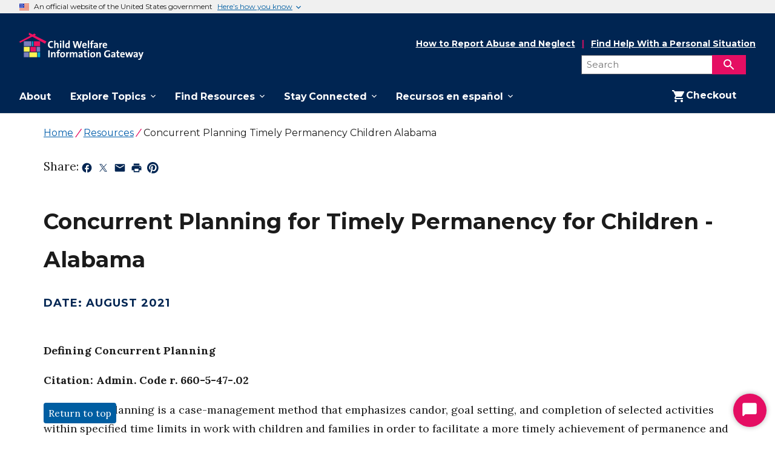

--- FILE ---
content_type: text/javascript
request_url: https://www.childwelfare.gov/app-701c737d21cb0e890643.js
body_size: 150963
content:
/*! For license information please see app-701c737d21cb0e890643.js.LICENSE.txt */
(self.webpackChunkmy_gatsby_site=self.webpackChunkmy_gatsby_site||[]).push([[524],{8776:function(t,e){"use strict";e.T=void 0;const r=[".html",".json",".js",".map",".txt",".xml",".pdf"];e.T=(t,e="always")=>{if("/"===t)return t;const n=t.endsWith("/");return((t,e)=>{for(const r of t)if(e.endsWith(r))return!0;return!1})(r,t)?t:"always"===e?n?t:`${t}/`:"never"===e&&n?t.slice(0,-1):t}},7035:function(t,e,r){"use strict";e.RV=e.z_=void 0;var n=r(3215);e.z_=n.ScrollHandler;var o=r(3721);e.RV=o.useScrollRestoration},3215:function(t,e,r){"use strict";var n=r(4994);e.__esModule=!0,e.ScrollHandler=e.ScrollContext=void 0;var o=n(r(2475)),i=n(r(6221)),a=function(t,e){if(!e&&t&&t.__esModule)return t;if(null===t||"object"!=typeof t&&"function"!=typeof t)return{default:t};var r=s(e);if(r&&r.has(t))return r.get(t);var n={},o=Object.defineProperty&&Object.getOwnPropertyDescriptor;for(var i in t)if("default"!==i&&Object.prototype.hasOwnProperty.call(t,i)){var a=o?Object.getOwnPropertyDescriptor(t,i):null;a&&(a.get||a.set)?Object.defineProperty(n,i,a):n[i]=t[i]}n.default=t,r&&r.set(t,n);return n}(r(6540)),c=n(r(5556)),u=r(4351);function s(t){if("function"!=typeof WeakMap)return null;var e=new WeakMap,r=new WeakMap;return(s=function(t){return t?r:e})(t)}var l=a.createContext(new u.SessionStorage);e.ScrollContext=l,l.displayName="GatsbyScrollContext";var f=function(t){function e(){for(var e,r=arguments.length,n=new Array(r),i=0;i<r;i++)n[i]=arguments[i];return(e=t.call.apply(t,[this].concat(n))||this)._stateStorage=new u.SessionStorage,e._isTicking=!1,e._latestKnownScrollY=0,e.scrollListener=function(){e._latestKnownScrollY=window.scrollY,e._isTicking||(e._isTicking=!0,requestAnimationFrame(e._saveScroll.bind((0,o.default)(e))))},e.windowScroll=function(t,r){e.shouldUpdateScroll(r,e.props)&&window.scrollTo(0,t)},e.scrollToHash=function(t,r){var n=document.getElementById(t.substring(1));n&&e.shouldUpdateScroll(r,e.props)&&n.scrollIntoView()},e.shouldUpdateScroll=function(t,r){var n=e.props.shouldUpdateScroll;return!n||n.call((0,o.default)(e),t,r)},e}(0,i.default)(e,t);var r=e.prototype;return r._saveScroll=function(){var t=this.props.location.key||null;t&&this._stateStorage.save(this.props.location,t,this._latestKnownScrollY),this._isTicking=!1},r.componentDidMount=function(){var t;window.addEventListener("scroll",this.scrollListener);var e=this.props.location,r=e.key,n=e.hash;r&&(t=this._stateStorage.read(this.props.location,r)),n?this.scrollToHash(decodeURI(n),void 0):t&&this.windowScroll(t,void 0)},r.componentWillUnmount=function(){window.removeEventListener("scroll",this.scrollListener)},r.componentDidUpdate=function(t){var e,r=this.props.location,n=r.hash,o=r.key;o&&(e=this._stateStorage.read(this.props.location,o)),n?this.scrollToHash(decodeURI(n),t):this.windowScroll(e,t)},r.render=function(){return a.createElement(l.Provider,{value:this._stateStorage},this.props.children)},e}(a.Component);e.ScrollHandler=f,f.propTypes={shouldUpdateScroll:c.default.func,children:c.default.element.isRequired,location:c.default.object.isRequired}},4351:function(t,e){"use strict";e.__esModule=!0,e.SessionStorage=void 0;var r="___GATSBY_REACT_ROUTER_SCROLL",n=function(){function t(){}var e=t.prototype;return e.read=function(t,e){var n=this.getStateKey(t,e);try{var o=window.sessionStorage.getItem(n);return o?JSON.parse(o):0}catch(i){return window&&window[r]&&window[r][n]?window[r][n]:0}},e.save=function(t,e,n){var o=this.getStateKey(t,e),i=JSON.stringify(n);try{window.sessionStorage.setItem(o,i)}catch(a){window&&window[r]||(window[r]={}),window[r][o]=JSON.parse(i)}},e.getStateKey=function(t,e){var r="@@scroll|"+t.pathname;return null==e?r:r+"|"+e},t}();e.SessionStorage=n},3721:function(t,e,r){"use strict";e.__esModule=!0,e.useScrollRestoration=function(t){var e=(0,i.useLocation)(),r=(0,o.useContext)(n.ScrollContext),a=(0,o.useRef)(null);return(0,o.useLayoutEffect)((function(){if(a.current){var n=r.read(e,t);a.current.scrollTo(0,n||0)}}),[e.key]),{ref:a,onScroll:function(){a.current&&r.save(e,t,a.current.scrollTop)}}};var n=r(3215),o=r(6540),i=r(4198)},8828:function(t){"use strict";t.exports=Object.assign},2311:function(t,e,r){"use strict";e.__esModule=!0,e.onInitialClientRender=void 0;r(5535),r(9300);e.onInitialClientRender=()=>{}},3309:function(t,e){"use strict";e.__esModule=!0,e.getForwards=function(t){return null==t?void 0:t.flatMap((t=>(null==t?void 0:t.forward)||[]))}},9300:function(t,e,r){"use strict";e.__esModule=!0,e.injectPartytownSnippet=function(t){if(!t.length)return;const e=document.querySelector("script[data-partytown]"),r=document.querySelector('iframe[src*="~partytown/partytown-sandbox-sw"]');e&&e.remove();r&&r.remove();const i=(0,o.getForwards)(t),a=document.createElement("script");a.dataset.partytown="",a.innerHTML=(0,n.partytownSnippet)({forward:i}),document.head.appendChild(a)};var n=r(4656),o=r(3309)},6877:function(t,e,r){e.components={"component---src-pages-404-js":function(){return Promise.all([r.e(869),r.e(69),r.e(65),r.e(90),r.e(197),r.e(551),r.e(818),r.e(750),r.e(970),r.e(347),r.e(125)]).then(r.bind(r,3331))},"component---src-pages-basic-form-js":function(){return Promise.all([r.e(869),r.e(69),r.e(65),r.e(90),r.e(197),r.e(551),r.e(818),r.e(750),r.e(970),r.e(347),r.e(758),r.e(260)]).then(r.bind(r,2467))},"component---src-pages-cart-js":function(){return Promise.all([r.e(869),r.e(69),r.e(65),r.e(90),r.e(197),r.e(551),r.e(818),r.e(750),r.e(970),r.e(347),r.e(758),r.e(905)]).then(r.bind(r,5720))},"component---src-pages-child-welfare-terms-english-spanish-js":function(){return Promise.all([r.e(869),r.e(69),r.e(65),r.e(90),r.e(197),r.e(551),r.e(818),r.e(750),r.e(970),r.e(347),r.e(284)]).then(r.bind(r,8101))},"component---src-pages-event-form-js":function(){return Promise.all([r.e(869),r.e(69),r.e(65),r.e(90),r.e(197),r.e(551),r.e(818),r.e(750),r.e(970),r.e(347),r.e(758),r.e(866)]).then(r.bind(r,3838))},"component---src-pages-inquiry-form-confirmation-js":function(){return Promise.all([r.e(869),r.e(69),r.e(65),r.e(90),r.e(197),r.e(551),r.e(818),r.e(750),r.e(970),r.e(347),r.e(833)]).then(r.bind(r,9757))},"component---src-pages-resources-states-territories-tribes-js":function(){return Promise.all([r.e(869),r.e(69),r.e(65),r.e(90),r.e(197),r.e(551),r.e(818),r.e(750),r.e(970),r.e(347),r.e(76)]).then(r.bind(r,9479))},"component---src-templates-basic-page-layout-js":function(){return Promise.all([r.e(869),r.e(69),r.e(65),r.e(90),r.e(197),r.e(551),r.e(818),r.e(750),r.e(970),r.e(347),r.e(249)]).then(r.bind(r,7047))},"component---src-templates-basic-subscription-js":function(){return Promise.all([r.e(869),r.e(69),r.e(65),r.e(90),r.e(197),r.e(551),r.e(818),r.e(750),r.e(970),r.e(347),r.e(798)]).then(r.bind(r,5327))},"component---src-templates-campaign-js":function(){return Promise.all([r.e(869),r.e(69),r.e(65),r.e(90),r.e(197),r.e(551),r.e(818),r.e(750),r.e(970),r.e(347),r.e(588)]).then(r.bind(r,3224))},"component---src-templates-event-js":function(){return Promise.all([r.e(869),r.e(69),r.e(65),r.e(90),r.e(197),r.e(551),r.e(818),r.e(750),r.e(970),r.e(347),r.e(914)]).then(r.bind(r,5171))},"component---src-templates-home-page-layout-js":function(){return Promise.all([r.e(869),r.e(69),r.e(65),r.e(90),r.e(197),r.e(551),r.e(818),r.e(750),r.e(970),r.e(347),r.e(640)]).then(r.bind(r,1792))},"component---src-templates-overview-landing-page-template-js":function(){return Promise.all([r.e(869),r.e(69),r.e(65),r.e(90),r.e(197),r.e(551),r.e(818),r.e(750),r.e(970),r.e(347),r.e(222)]).then(r.bind(r,834))},"component---src-templates-resource-details-js":function(){return Promise.all([r.e(869),r.e(69),r.e(65),r.e(90),r.e(197),r.e(551),r.e(818),r.e(750),r.e(970),r.e(347),r.e(629)]).then(r.bind(r,5629))},"component---src-templates-search-page-layout-js":function(){return Promise.all([r.e(869),r.e(69),r.e(65),r.e(90),r.e(197),r.e(551),r.e(818),r.e(750),r.e(970),r.e(347),r.e(275)]).then(r.bind(r,9707))},"component---src-templates-state-details-js":function(){return Promise.all([r.e(869),r.e(69),r.e(65),r.e(90),r.e(197),r.e(551),r.e(818),r.e(750),r.e(970),r.e(347),r.e(240)]).then(r.bind(r,8630))},"component---src-templates-topics-page-template-js":function(){return Promise.all([r.e(869),r.e(69),r.e(65),r.e(90),r.e(197),r.e(551),r.e(818),r.e(750),r.e(970),r.e(347),r.e(295)]).then(r.bind(r,7447))},"slice---src-components-ui-banner-banner-js":function(){return Promise.all([r.e(65),r.e(818)]).then(r.bind(r,5921))},"slice---src-components-ui-footer-footer-js":function(){return Promise.all([r.e(869),r.e(69),r.e(551),r.e(750)]).then(r.bind(r,3999))},"slice---src-components-ui-header-header-js":function(){return Promise.all([r.e(869),r.e(69),r.e(65),r.e(551),r.e(970)]).then(r.bind(r,9421))}}},9377:function(t,e,r){t.exports=[{plugin:r(3697),options:{plugins:[]}},{plugin:r(9863),options:{plugins:[],enableListener:!0,preconnect:["https://fonts.googleapis.com","https://fonts.gstatic.com"],web:[{name:"Montserrat",file:"https://fonts.googleapis.com/css2?family=Montserrat:ital,wght@0,400;0,600;0,700;1,400;1,600;1,700&display=swap"},{name:"Lora",file:"https://fonts.googleapis.com/css2?family=Lora:ital,wght@0,400;0,700;1,400;1,700&display=swap"}]}},{plugin:r(7914),options:{plugins:[],icon:"static/favicon.ico",legacy:!0,theme_color_in_head:!0,cache_busting_mode:"query",crossOrigin:"anonymous",include_favicon:!0,cacheDigest:"db8bf082c8a27726424567b1ad66de5a"}},{plugin:r(8108),options:{plugins:[]}},{plugin:r(2311),options:{plugins:[]}}]},20:function(t,e,r){function n(t){return n="function"==typeof Symbol&&"symbol"==typeof Symbol.iterator?function(t){return typeof t}:function(t){return t&&"function"==typeof Symbol&&t.constructor===Symbol&&t!==Symbol.prototype?"symbol":typeof t},n(t)}var o=r(9377),i=r(6814).Zf,a=i.getResourceURLsForPathname,c=i.loadPage,u=i.loadPageSync;e.N=function(t){var e=arguments.length>1&&void 0!==arguments[1]?arguments[1]:{},r=arguments.length>2?arguments[2]:void 0,i=arguments.length>3?arguments[3]:void 0;var s=o.map((function(r){if(r.plugin[t]){e.getResourceURLsForPathname=a,e.loadPage=c,e.loadPageSync=u;var n=r.plugin[t](e,r.options);return n&&i&&(e=i({args:e,result:n,plugin:r})),n}}));return(s=s.filter((function(t){return"undefined"!==n(t)}))).length>0?s:r?[r]:[]},e.v=function(t,e,r){return o.reduce((function(r,n){return n.plugin[t]?r.then((function(){return n.plugin[t](e,n.options)})):r}),Promise.resolve())}},700:function(t,e){e.U=function(){return""}},9369:function(t,e,r){"use strict";r.d(e,{A:function(){return n}});var n=function(t){return t=t||Object.create(null),{on:function(e,r){(t[e]||(t[e]=[])).push(r)},off:function(e,r){t[e]&&t[e].splice(t[e].indexOf(r)>>>0,1)},emit:function(e,r){(t[e]||[]).slice().map((function(t){t(r)})),(t["*"]||[]).slice().map((function(t){t(e,r)}))}}}()},8990:function(t,e,r){"use strict";r.d(e,{Yl:function(){return m},Hh:function(){return b},UA:function(){return v},QX:function(){return y}});var n=r(4198),o=r(8797);function i(t,e){return function(t){if(Array.isArray(t))return t}(t)||function(t,e){var r=null==t?null:"undefined"!=typeof Symbol&&t[Symbol.iterator]||t["@@iterator"];if(null!=r){var n,o,i,a,c=[],u=!0,s=!1;try{if(i=(r=r.call(t)).next,0===e){if(Object(r)!==r)return;u=!1}else for(;!(u=(n=i.call(r)).done)&&(c.push(n.value),c.length!==e);u=!0);}catch(t){s=!0,o=t}finally{try{if(!u&&null!=r.return&&(a=r.return(),Object(a)!==a))return}finally{if(s)throw o}}return c}}(t,e)||function(t,e){if(t){if("string"==typeof t)return a(t,e);var r={}.toString.call(t).slice(8,-1);return"Object"===r&&t.constructor&&(r=t.constructor.name),"Map"===r||"Set"===r?Array.from(t):"Arguments"===r||/^(?:Ui|I)nt(?:8|16|32)(?:Clamped)?Array$/.test(r)?a(t,e):void 0}}(t,e)||function(){throw new TypeError("Invalid attempt to destructure non-iterable instance.\nIn order to be iterable, non-array objects must have a [Symbol.iterator]() method.")}()}function a(t,e){(null==e||e>t.length)&&(e=t.length);for(var r=0,n=Array(e);r<e;r++)n[r]=t[r];return n}var c=function(t){if(void 0===t)return t;var e=i(t.split("?"),2),r=e[0],n=e[1],o=void 0===n?"":n;return o&&(o="?"+o),"/"===r?"/"+o:"/"===r.charAt(r.length-1)?r.slice(0,-1)+o:r+o},u=r(6491);function s(t,e){return function(t){if(Array.isArray(t))return t}(t)||function(t,e){var r=null==t?null:"undefined"!=typeof Symbol&&t[Symbol.iterator]||t["@@iterator"];if(null!=r){var n,o,i,a,c=[],u=!0,s=!1;try{if(i=(r=r.call(t)).next,0===e){if(Object(r)!==r)return;u=!1}else for(;!(u=(n=i.call(r)).done)&&(c.push(n.value),c.length!==e);u=!0);}catch(t){s=!0,o=t}finally{try{if(!u&&null!=r.return&&(a=r.return(),Object(a)!==a))return}finally{if(s)throw o}}return c}}(t,e)||function(t,e){if(t){if("string"==typeof t)return l(t,e);var r={}.toString.call(t).slice(8,-1);return"Object"===r&&t.constructor&&(r=t.constructor.name),"Map"===r||"Set"===r?Array.from(t):"Arguments"===r||/^(?:Ui|I)nt(?:8|16|32)(?:Clamped)?Array$/.test(r)?l(t,e):void 0}}(t,e)||function(){throw new TypeError("Invalid attempt to destructure non-iterable instance.\nIn order to be iterable, non-array objects must have a [Symbol.iterator]() method.")}()}function l(t,e){(null==e||e>t.length)&&(e=t.length);for(var r=0,n=Array(e);r<e;r++)n[r]=t[r];return n}var f=new Map,p=[],d=function(t){var e=t;if(-1!==t.indexOf("?")){var r=s(t.split("?"),2),n=r[0],i=r[1];e="".concat(n,"?").concat(encodeURIComponent(i))}var a=decodeURIComponent(e);return(0,o.A)(a,decodeURIComponent("")).split("#")[0]};function h(t){return t.startsWith("/")||t.startsWith("https://")||t.startsWith("http://")?t:new URL(t,window.location.href+(window.location.href.endsWith("/")?"":"/")).pathname}var y=function(t){p=t},m=function(t){var e=g(t),r=p.map((function(t){var e=t.path;return{path:t.matchPath,originalPath:e}})),o=(0,n.pick)(r,e);return o?c(o.route.originalPath):null},v=function(t){var e=g(t),r=p.map((function(t){var e=t.path;return{path:t.matchPath,originalPath:e}})),o=(0,n.pick)(r,e);return o?o.params:{}},b=function(t){var e=d(h(t));if(f.has(e))return f.get(e);var r=(0,u.X)(t);if(r)return b(r.toPath);var n=m(e);return n||(n=g(t)),f.set(e,n),n},g=function(t){var e=d(h(t));return"/index.html"===e&&(e="/"),e=c(e)}},4810:function(t,e,r){"use strict";r.r(e),r.d(e,{Link:function(){return c.N_},PageRenderer:function(){return i()},Script:function(){return H.Script},ScriptStrategy:function(){return H.ScriptStrategy},Slice:function(){return N},StaticQuery:function(){return u.de},StaticQueryContext:function(){return u.G},collectedScriptsByPage:function(){return H.collectedScriptsByPage},graphql:function(){return q},navigate:function(){return c.oo},parsePath:function(){return c.Rr},prefetchPathname:function(){return U},scriptCache:function(){return H.scriptCache},scriptCallbackCache:function(){return H.scriptCallbackCache},useScrollRestoration:function(){return a.RV},useStaticQuery:function(){return u.GR},withAssetPrefix:function(){return c.Zf},withPrefix:function(){return c.Fe}});var n=r(6814),o=r(2549),i=r.n(o),a=r(7035),c=r(7078),u=r(7231),s=r(6540),l=r(700),f=r(2024),p=function(t){var e=t.sliceId,r=t.children,n=[s.createElement("slice-start",{id:"".concat(e,"-1")}),s.createElement("slice-end",{id:"".concat(e,"-1")})];return r&&(n.push(r),n.push(s.createElement("slice-start",{id:"".concat(e,"-2")}),s.createElement("slice-end",{id:"".concat(e,"-2")}))),n},d=r(4848),h=["sliceName","allowEmpty","children"];var y=function(t){var e=t.sliceName,r=t.allowEmpty,n=t.children,o=function(t,e){if(null==t)return{};var r,n,o=function(t,e){if(null==t)return{};var r={};for(var n in t)if({}.hasOwnProperty.call(t,n)){if(e.includes(n))continue;r[n]=t[n]}return r}(t,e);if(Object.getOwnPropertySymbols){var i=Object.getOwnPropertySymbols(t);for(n=0;n<i.length;n++)r=i[n],e.includes(r)||{}.propertyIsEnumerable.call(t,r)&&(o[r]=t[r])}return o}(t,h),i=(0,s.useContext)(f.Jr),a=(0,s.useContext)(f.hr),c=i[e];if(!c){if(r)return null;throw new Error('Slice "'.concat(c,'" for "').concat(e,'" slot not found'))}var u=function(t,e){if(!Object.keys(e).length)return t;var r=(0,l.U)(e);return"".concat(t,"-").concat(r)}(c,o),y=a[u];return y?n&&(y.hasChildren=!0):a[u]=y={props:o,sliceName:c,hasChildren:!!n},(0,d.jsx)(p,{sliceId:u,children:n})};function m(t){return m="function"==typeof Symbol&&"symbol"==typeof Symbol.iterator?function(t){return typeof t}:function(t){return t&&"function"==typeof Symbol&&t.constructor===Symbol&&t!==Symbol.prototype?"symbol":typeof t},m(t)}var v=["sliceName","allowEmpty","children"];function b(t,e){var r=Object.keys(t);if(Object.getOwnPropertySymbols){var n=Object.getOwnPropertySymbols(t);e&&(n=n.filter((function(e){return Object.getOwnPropertyDescriptor(t,e).enumerable}))),r.push.apply(r,n)}return r}function g(t){for(var e=1;e<arguments.length;e++){var r=null!=arguments[e]?arguments[e]:{};e%2?b(Object(r),!0).forEach((function(e){w(t,e,r[e])})):Object.getOwnPropertyDescriptors?Object.defineProperties(t,Object.getOwnPropertyDescriptors(r)):b(Object(r)).forEach((function(e){Object.defineProperty(t,e,Object.getOwnPropertyDescriptor(r,e))}))}return t}function w(t,e,r){return(e=function(t){var e=function(t,e){if("object"!=m(t)||!t)return t;var r=t[Symbol.toPrimitive];if(void 0!==r){var n=r.call(t,e||"default");if("object"!=m(n))return n;throw new TypeError("@@toPrimitive must return a primitive value.")}return("string"===e?String:Number)(t)}(t,"string");return"symbol"==m(e)?e:e+""}(e))in t?Object.defineProperty(t,e,{value:r,enumerable:!0,configurable:!0,writable:!0}):t[e]=r,t}var O=function(t){var e=t.sliceName,r=t.allowEmpty,n=t.children,o=function(t,e){if(null==t)return{};var r,n,o=function(t,e){if(null==t)return{};var r={};for(var n in t)if({}.hasOwnProperty.call(t,n)){if(e.includes(n))continue;r[n]=t[n]}return r}(t,e);if(Object.getOwnPropertySymbols){var i=Object.getOwnPropertySymbols(t);for(n=0;n<i.length;n++)r=i[n],e.includes(r)||{}.propertyIsEnumerable.call(t,r)&&(o[r]=t[r])}return o}(t,v),i=(0,s.useContext)(f.Jr),a=(0,s.useContext)(f.dd),c=i[e],u=a.get(c);if(!u){if(r)return null;throw new Error('Slice "'.concat(c,'" for "').concat(e,'" slot not found'))}return(0,d.jsx)(u.component,g(g({sliceContext:u.sliceContext,data:u.data},o),{},{children:n}))};function S(t){return S="function"==typeof Symbol&&"symbol"==typeof Symbol.iterator?function(t){return typeof t}:function(t){return t&&"function"==typeof Symbol&&t.constructor===Symbol&&t!==Symbol.prototype?"symbol":typeof t},S(t)}function j(t,e){return function(t){if(Array.isArray(t))return t}(t)||function(t,e){var r=null==t?null:"undefined"!=typeof Symbol&&t[Symbol.iterator]||t["@@iterator"];if(null!=r){var n,o,i,a,c=[],u=!0,s=!1;try{if(i=(r=r.call(t)).next,0===e){if(Object(r)!==r)return;u=!1}else for(;!(u=(n=i.call(r)).done)&&(c.push(n.value),c.length!==e);u=!0);}catch(t){s=!0,o=t}finally{try{if(!u&&null!=r.return&&(a=r.return(),Object(a)!==a))return}finally{if(s)throw o}}return c}}(t,e)||function(t,e){if(t){if("string"==typeof t)return P(t,e);var r={}.toString.call(t).slice(8,-1);return"Object"===r&&t.constructor&&(r=t.constructor.name),"Map"===r||"Set"===r?Array.from(t):"Arguments"===r||/^(?:Ui|I)nt(?:8|16|32)(?:Clamped)?Array$/.test(r)?P(t,e):void 0}}(t,e)||function(){throw new TypeError("Invalid attempt to destructure non-iterable instance.\nIn order to be iterable, non-array objects must have a [Symbol.iterator]() method.")}()}function P(t,e){(null==e||e>t.length)&&(e=t.length);for(var r=0,n=Array(e);r<e;r++)n[r]=t[r];return n}function E(t,e){for(var r=0;r<e.length;r++){var n=e[r];n.enumerable=n.enumerable||!1,n.configurable=!0,"value"in n&&(n.writable=!0),Object.defineProperty(t,I(n.key),n)}}function _(t,e,r){return e=R(e),function(t,e){if(e&&("object"==S(e)||"function"==typeof e))return e;if(void 0!==e)throw new TypeError("Derived constructors may only return object or undefined");return function(t){if(void 0===t)throw new ReferenceError("this hasn't been initialised - super() hasn't been called");return t}(t)}(t,C()?Reflect.construct(e,r||[],R(t).constructor):e.apply(t,r))}function T(t){var e="function"==typeof Map?new Map:void 0;return T=function(t){if(null===t||!function(t){try{return-1!==Function.toString.call(t).indexOf("[native code]")}catch(e){return"function"==typeof t}}(t))return t;if("function"!=typeof t)throw new TypeError("Super expression must either be null or a function");if(void 0!==e){if(e.has(t))return e.get(t);e.set(t,r)}function r(){return function(t,e,r){if(C())return Reflect.construct.apply(null,arguments);var n=[null];n.push.apply(n,e);var o=new(t.bind.apply(t,n));return r&&x(o,r.prototype),o}(t,arguments,R(this).constructor)}return r.prototype=Object.create(t.prototype,{constructor:{value:r,enumerable:!1,writable:!0,configurable:!0}}),x(r,t)},T(t)}function C(){try{var t=!Boolean.prototype.valueOf.call(Reflect.construct(Boolean,[],(function(){})))}catch(t){}return(C=function(){return!!t})()}function x(t,e){return x=Object.setPrototypeOf?Object.setPrototypeOf.bind():function(t,e){return t.__proto__=e,t},x(t,e)}function R(t){return R=Object.setPrototypeOf?Object.getPrototypeOf.bind():function(t){return t.__proto__||Object.getPrototypeOf(t)},R(t)}function A(t,e){var r=Object.keys(t);if(Object.getOwnPropertySymbols){var n=Object.getOwnPropertySymbols(t);e&&(n=n.filter((function(e){return Object.getOwnPropertyDescriptor(t,e).enumerable}))),r.push.apply(r,n)}return r}function k(t){for(var e=1;e<arguments.length;e++){var r=null!=arguments[e]?arguments[e]:{};e%2?A(Object(r),!0).forEach((function(e){D(t,e,r[e])})):Object.getOwnPropertyDescriptors?Object.defineProperties(t,Object.getOwnPropertyDescriptors(r)):A(Object(r)).forEach((function(e){Object.defineProperty(t,e,Object.getOwnPropertyDescriptor(r,e))}))}return t}function D(t,e,r){return(e=I(e))in t?Object.defineProperty(t,e,{value:r,enumerable:!0,configurable:!0,writable:!0}):t[e]=r,t}function I(t){var e=function(t,e){if("object"!=S(t)||!t)return t;var r=t[Symbol.toPrimitive];if(void 0!==r){var n=r.call(t,e||"default");if("object"!=S(n))return n;throw new TypeError("@@toPrimitive must return a primitive value.")}return("string"===e?String:Number)(t)}(t,"string");return"symbol"==S(e)?e:e+""}function N(t){var e=k(k({},t),{},{sliceName:t.alias});delete e.alias,delete e.__renderedByLocation;var r=(0,s.useContext)(f.j$),n=L(t);if(Object.keys(n).length)throw new M("browser"===r.renderEnvironment,e.sliceName,n,t.__renderedByLocation);if("server"===r.renderEnvironment)return(0,d.jsx)(y,k({},e));if("browser"===r.renderEnvironment)return(0,d.jsx)(O,k({},e));if("engines"===r.renderEnvironment||"dev-ssr"===r.renderEnvironment)return(0,d.jsx)(O,k({},e));if("slices"===r.renderEnvironment){var o="";try{o='\n\nSlice component "'.concat(r.sliceRoot.name,'" (').concat(r.sliceRoot.componentPath,') tried to render <Slice alias="').concat(t.alias,'"/>')}catch(i){}throw new Error("Nested slices are not supported.".concat(o,"\n\nSee https://gatsbyjs.com/docs/reference/built-in-components/gatsby-slice#nested-slices"))}throw new Error('Slice context "'.concat(r.renderEnvironment,'" is not supported.'))}var M=function(t){function e(t,r,n,o){var i;!function(t,e){if(!(t instanceof e))throw new TypeError("Cannot call a class as a function")}(this,e);var a=Object.entries(n).map((function(t){var e=j(t,2),r=e[0],n=e[1];return'not serializable "'.concat(n,'" type passed to "').concat(r,'" prop')})).join(", "),c="SlicePropsError",u="",l="";if(t){var f=s.__SECRET_INTERNALS_DO_NOT_USE_OR_YOU_WILL_BE_FIRED.ReactDebugCurrentFrame.getCurrentStack().trim().split("\n").slice(1);f[0]=f[0].trim(),u="\n"+f.join("\n"),l='Slice "'.concat(r,'" was passed props that are not serializable (').concat(a,").")}else{l="".concat(c,': Slice "').concat(r,'" was passed props that are not serializable (').concat(a,").");var p=(new Error).stack.trim().split("\n").slice(2);u="".concat(l,"\n").concat(p.join("\n"))}return(i=_(this,e,[l])).name=c,u?i.stack=u:Error.captureStackTrace(i,e),o&&(i.forcedLocation=k(k({},o),{},{functionName:"Slice"})),i}return function(t,e){if("function"!=typeof e&&null!==e)throw new TypeError("Super expression must either be null or a function");t.prototype=Object.create(e&&e.prototype,{constructor:{value:t,writable:!0,configurable:!0}}),Object.defineProperty(t,"prototype",{writable:!1}),e&&x(t,e)}(e,t),r=e,n&&E(r.prototype,n),o&&E(r,o),Object.defineProperty(r,"prototype",{writable:!1}),r;var r,n,o}(T(Error)),L=function(t){for(var e=arguments.length>1&&void 0!==arguments[1]?arguments[1]:{},r=arguments.length>2&&void 0!==arguments[2]?arguments[2]:[],n=arguments.length>3&&void 0!==arguments[3]?arguments[3]:null,o=0,i=Object.entries(t);o<i.length;o++){var a=j(i[o],2),c=a[0],u=a[1];if(null!=u&&(n||"children"!==c)){var s=n?"".concat(n,".").concat(c):c;"function"===S(u)?e[s]=S(u):"object"===S(u)&&r.indexOf(u)<=0&&(r.push(u),L(u,e,r,s))}}return e},H=r(5535),U=n.Ay.enqueue;function q(){throw new Error("It appears like Gatsby is misconfigured. Gatsby related `graphql` calls are supposed to only be evaluated at compile time, and then compiled away. Unfortunately, something went wrong and the query was left in the compiled code.\n\nUnless your site has a complex or custom babel/Gatsby configuration this is likely a bug in Gatsby.")}},6814:function(t,e,r){"use strict";r.d(e,{Wi:function(){return x},N5:function(){return U},Ay:function(){return W},Rh:function(){return J},LE:function(){return B},Zf:function(){return F},iC:function(){return q}});var n=r(8163);function o(t){return o="function"==typeof Symbol&&"symbol"==typeof Symbol.iterator?function(t){return typeof t}:function(t){return t&&"function"==typeof Symbol&&t.constructor===Symbol&&t!==Symbol.prototype?"symbol":typeof t},o(t)}var i=function(t){if("undefined"===("undefined"==typeof document?"undefined":o(document)))return!1;var e=document.createElement("link");try{if(e.relList&&"function"===o(e.relList.supports))return e.relList.supports(t)}catch(r){return!1}return!1}("prefetch")?function(t,e){return new Promise((function(r,n){if("undefined"!==("undefined"==typeof document?"undefined":o(document))){var i=document.createElement("link");i.setAttribute("rel","prefetch"),i.setAttribute("href",t),Object.keys(e).forEach((function(t){i.setAttribute(t,e[t])})),i.onload=r,i.onerror=n,(document.getElementsByTagName("head")[0]||document.getElementsByName("script")[0].parentNode).appendChild(i)}else n()}))}:function(t){return new Promise((function(e,r){var n=new XMLHttpRequest;n.open("GET",t,!0),n.onload=function(){200===n.status?e():r()},n.send(null)}))},a={},c=function(t,e){return new Promise((function(r){a[t]?r():i(t,e).then((function(){r(),a[t]=!0})).catch((function(){}))}))},u=r(9369),s=r(8990);function l(t,e,r){return e=h(e),function(t,e){if(e&&("object"==E(e)||"function"==typeof e))return e;if(void 0!==e)throw new TypeError("Derived constructors may only return object or undefined");return function(t){if(void 0===t)throw new ReferenceError("this hasn't been initialised - super() hasn't been called");return t}(t)}(t,f()?Reflect.construct(e,r||[],h(t).constructor):e.apply(t,r))}function f(){try{var t=!Boolean.prototype.valueOf.call(Reflect.construct(Boolean,[],(function(){})))}catch(t){}return(f=function(){return!!t})()}function p(t,e,r,n){var o=d(h(1&n?t.prototype:t),e,r);return 2&n&&"function"==typeof o?function(t){return o.apply(r,t)}:o}function d(){return d="undefined"!=typeof Reflect&&Reflect.get?Reflect.get.bind():function(t,e,r){var n=function(t,e){for(;!{}.hasOwnProperty.call(t,e)&&null!==(t=h(t)););return t}(t,e);if(n){var o=Object.getOwnPropertyDescriptor(n,e);return o.get?o.get.call(arguments.length<3?t:r):o.value}},d.apply(null,arguments)}function h(t){return h=Object.setPrototypeOf?Object.getPrototypeOf.bind():function(t){return t.__proto__||Object.getPrototypeOf(t)},h(t)}function y(t,e){return y=Object.setPrototypeOf?Object.setPrototypeOf.bind():function(t,e){return t.__proto__=e,t},y(t,e)}function m(t,e){var r="undefined"!=typeof Symbol&&t[Symbol.iterator]||t["@@iterator"];if(!r){if(Array.isArray(t)||(r=T(t))||e&&t&&"number"==typeof t.length){r&&(t=r);var n=0,o=function(){};return{s:o,n:function(){return n>=t.length?{done:!0}:{done:!1,value:t[n++]}},e:function(t){throw t},f:o}}throw new TypeError("Invalid attempt to iterate non-iterable instance.\nIn order to be iterable, non-array objects must have a [Symbol.iterator]() method.")}var i,a=!0,c=!1;return{s:function(){r=r.call(t)},n:function(){var t=r.next();return a=t.done,t},e:function(t){c=!0,i=t},f:function(){try{a||null==r.return||r.return()}finally{if(c)throw i}}}}function v(t,e){var r=Object.keys(t);if(Object.getOwnPropertySymbols){var n=Object.getOwnPropertySymbols(t);e&&(n=n.filter((function(e){return Object.getOwnPropertyDescriptor(t,e).enumerable}))),r.push.apply(r,n)}return r}function b(t){for(var e=1;e<arguments.length;e++){var r=null!=arguments[e]?arguments[e]:{};e%2?v(Object(r),!0).forEach((function(e){j(t,e,r[e])})):Object.getOwnPropertyDescriptors?Object.defineProperties(t,Object.getOwnPropertyDescriptors(r)):v(Object(r)).forEach((function(e){Object.defineProperty(t,e,Object.getOwnPropertyDescriptor(r,e))}))}return t}function g(t){return function(t){if(Array.isArray(t))return C(t)}(t)||function(t){if("undefined"!=typeof Symbol&&null!=t[Symbol.iterator]||null!=t["@@iterator"])return Array.from(t)}(t)||T(t)||function(){throw new TypeError("Invalid attempt to spread non-iterable instance.\nIn order to be iterable, non-array objects must have a [Symbol.iterator]() method.")}()}function w(t,e){if(!(t instanceof e))throw new TypeError("Cannot call a class as a function")}function O(t,e){for(var r=0;r<e.length;r++){var n=e[r];n.enumerable=n.enumerable||!1,n.configurable=!0,"value"in n&&(n.writable=!0),Object.defineProperty(t,P(n.key),n)}}function S(t,e,r){return e&&O(t.prototype,e),r&&O(t,r),Object.defineProperty(t,"prototype",{writable:!1}),t}function j(t,e,r){return(e=P(e))in t?Object.defineProperty(t,e,{value:r,enumerable:!0,configurable:!0,writable:!0}):t[e]=r,t}function P(t){var e=function(t,e){if("object"!=E(t)||!t)return t;var r=t[Symbol.toPrimitive];if(void 0!==r){var n=r.call(t,e||"default");if("object"!=E(n))return n;throw new TypeError("@@toPrimitive must return a primitive value.")}return("string"===e?String:Number)(t)}(t,"string");return"symbol"==E(e)?e:e+""}function E(t){return E="function"==typeof Symbol&&"symbol"==typeof Symbol.iterator?function(t){return typeof t}:function(t){return t&&"function"==typeof Symbol&&t.constructor===Symbol&&t!==Symbol.prototype?"symbol":typeof t},E(t)}function _(t,e){return function(t){if(Array.isArray(t))return t}(t)||function(t,e){var r=null==t?null:"undefined"!=typeof Symbol&&t[Symbol.iterator]||t["@@iterator"];if(null!=r){var n,o,i,a,c=[],u=!0,s=!1;try{if(i=(r=r.call(t)).next,0===e){if(Object(r)!==r)return;u=!1}else for(;!(u=(n=i.call(r)).done)&&(c.push(n.value),c.length!==e);u=!0);}catch(t){s=!0,o=t}finally{try{if(!u&&null!=r.return&&(a=r.return(),Object(a)!==a))return}finally{if(s)throw o}}return c}}(t,e)||T(t,e)||function(){throw new TypeError("Invalid attempt to destructure non-iterable instance.\nIn order to be iterable, non-array objects must have a [Symbol.iterator]() method.")}()}function T(t,e){if(t){if("string"==typeof t)return C(t,e);var r={}.toString.call(t).slice(8,-1);return"Object"===r&&t.constructor&&(r=t.constructor.name),"Map"===r||"Set"===r?Array.from(t):"Arguments"===r||/^(?:Ui|I)nt(?:8|16|32)(?:Clamped)?Array$/.test(r)?C(t,e):void 0}}function C(t,e){(null==e||e>t.length)&&(e=t.length);for(var r=0,n=Array(e);r<e;r++)n[r]=t[r];return n}var x={Error:"error",Success:"success"},R=function(t){var e,r=_(t.split("?"),2),n=r[0],o=r[1],i="/"===n?"index":(e="/"===(e=n)[0]?e.slice(1):e).endsWith("/")?e.slice(0,-1):e;return"".concat("","/page-data/").concat(i,"/page-data.json").concat(o?"?".concat(o):"")},A=function(t){return t.startsWith("//")};function k(t){var e=arguments.length>1&&void 0!==arguments[1]?arguments[1]:"GET";return new Promise((function(r){var n=new XMLHttpRequest;n.open(e,t,!0),n.onreadystatechange=function(){4==n.readyState&&r(n)},n.send(null)}))}var D=/bot|crawler|spider|crawling/i,I=function(t){var e,r=arguments.length>1&&void 0!==arguments[1]?arguments[1]:null,n=arguments.length>2?arguments[2]:void 0,o={componentChunkName:t.componentChunkName,path:t.path,webpackCompilationHash:t.webpackCompilationHash,matchPath:t.matchPath,staticQueryHashes:t.staticQueryHashes,getServerDataError:t.getServerDataError,slicesMap:null!==(e=t.slicesMap)&&void 0!==e?e:{}};return{component:r,head:n,json:t.result,page:o}};function N(t){return new Promise((function(e){try{var r=t.readRoot();e(r)}catch(n){if(!Object.hasOwnProperty.call(n,"_response")||!Object.hasOwnProperty.call(n,"_status"))throw n;setTimeout((function(){N(t).then(e)}),200)}}))}var M,L=function(){return S((function t(e,r){w(this,t),j(this,"inFlightNetworkRequests",new Map),this.pageDb=new Map,this.inFlightDb=new Map,this.staticQueryDb={},this.pageDataDb=new Map,this.partialHydrationDb=new Map,this.slicesDataDb=new Map,this.sliceInflightDb=new Map,this.slicesDb=new Map,this.isPrefetchQueueRunning=!1,this.prefetchQueued=[],this.prefetchTriggered=new Set,this.prefetchCompleted=new Set,this.loadComponent=e,(0,s.QX)(r)}),[{key:"memoizedGet",value:function(t){var e=this,r=this.inFlightNetworkRequests.get(t);return r||(r=k(t,"GET"),this.inFlightNetworkRequests.set(t,r)),r.then((function(r){return e.inFlightNetworkRequests.delete(t),r})).catch((function(r){throw e.inFlightNetworkRequests.delete(t),r}))}},{key:"setApiRunner",value:function(t){this.apiRunner=t,this.prefetchDisabled=t("disableCorePrefetching").some((function(t){return t}))}},{key:"fetchPageDataJson",value:function(t){var e=this,r=t.pagePath,n=t.retries,o=void 0===n?0:n,i=R(r);return this.memoizedGet(i).then((function(n){var i=n.status,a=n.responseText;if(200===i)try{var c=JSON.parse(a);if(void 0===c.path)throw new Error("not a valid pageData response");var u=r.split("?")[1];return u&&!c.path.includes(u)&&(c.path+="?".concat(u)),Object.assign(t,{status:x.Success,payload:c})}catch(s){}return 404===i||200===i?"/404.html"===r||"/500.html"===r?Object.assign(t,{status:x.Error}):e.fetchPageDataJson(Object.assign(t,{pagePath:"/404.html",notFound:!0})):500===i?e.fetchPageDataJson(Object.assign(t,{pagePath:"/500.html",internalServerError:!0})):o<3?e.fetchPageDataJson(Object.assign(t,{retries:o+1})):Object.assign(t,{status:x.Error})}))}},{key:"fetchPartialHydrationJson",value:function(t){var e=this,r=t.pagePath,n=t.retries,o=void 0===n?0:n,i=R(r).replace(".json","-rsc.json");return this.memoizedGet(i).then((function(n){var i=n.status,a=n.responseText;if(200===i)try{return Object.assign(t,{status:x.Success,payload:a})}catch(c){}return 404===i||200===i?"/404.html"===r||"/500.html"===r?Object.assign(t,{status:x.Error}):e.fetchPartialHydrationJson(Object.assign(t,{pagePath:"/404.html",notFound:!0})):500===i?e.fetchPartialHydrationJson(Object.assign(t,{pagePath:"/500.html",internalServerError:!0})):o<3?e.fetchPartialHydrationJson(Object.assign(t,{retries:o+1})):Object.assign(t,{status:x.Error})}))}},{key:"loadPageDataJson",value:function(t){var e=this,r=(0,s.Hh)(t);if(this.pageDataDb.has(r)){var n=this.pageDataDb.get(r);return Promise.resolve(n)}return this.fetchPageDataJson({pagePath:r}).then((function(t){return e.pageDataDb.set(r,t),t}))}},{key:"loadPartialHydrationJson",value:function(t){var e=this,r=(0,s.Hh)(t);if(this.partialHydrationDb.has(r)){var n=this.partialHydrationDb.get(r);return Promise.resolve(n)}return this.fetchPartialHydrationJson({pagePath:r}).then((function(t){return e.partialHydrationDb.set(r,t),t}))}},{key:"loadSliceDataJson",value:function(t){var e=this;if(this.slicesDataDb.has(t)){var r=this.slicesDataDb.get(t);return Promise.resolve({sliceName:t,jsonPayload:r})}return k("".concat("","/slice-data/").concat(t,".json"),"GET").then((function(r){var n=JSON.parse(r.responseText);return e.slicesDataDb.set(t,n),{sliceName:t,jsonPayload:n}}))}},{key:"findMatchPath",value:function(t){return(0,s.Yl)(t)}},{key:"loadPage",value:function(t){var e=this,r=(0,s.Hh)(t);if(this.pageDb.has(r)){var o=this.pageDb.get(r);return o.error?Promise.resolve({error:o.error,status:o.status}):Promise.resolve(o.payload)}if(this.inFlightDb.has(r))return this.inFlightDb.get(r);var i=[this.loadAppData(),this.loadPageDataJson(r)];var a=Promise.all(i).then((function(t){var o=_(t,3),i=o[0],a=o[1],c=o[2];if(a.status===x.Error||(null==c?void 0:c.status)===x.Error)return{status:x.Error};var s=a.payload,l=s,f=l.componentChunkName,p=l.staticQueryHashes,d=void 0===p?[]:p,h=l.slicesMap,y=void 0===h?{}:h,v={},w=Array.from(new Set(Object.values(y))),O=function(t){if(e.slicesDb.has(t.name))return e.slicesDb.get(t.name);if(e.sliceInflightDb.has(t.name))return e.sliceInflightDb.get(t.name);var r=e.loadComponent(t.componentChunkName).then((function(e){return{component:(r=e,r&&r.default||r),sliceContext:t.result.sliceContext,data:t.result.data};var r}));return e.sliceInflightDb.set(t.name,r),r.then((function(r){e.slicesDb.set(t.name,r),e.sliceInflightDb.delete(t.name)})),r};return Promise.all(w.map((function(t){return e.loadSliceDataJson(t)}))).then((function(t){for(var o=[],l=g(d),p=0,h=Object.values(t);p<h.length;p++){var y=h[p],w=y.jsonPayload,S=y.sliceName;o.push(b({name:S},w));var j,P=m(w.staticQueryHashes);try{for(P.s();!(j=P.n()).done;){var T=j.value;l.includes(T)||l.push(T)}}catch(k){P.e(k)}finally{P.f()}}var C=[Promise.all(o.map(O)),e.loadComponent(f,"head")];C.push(e.loadComponent(f));var R=Promise.all(C).then((function(t){var e=_(t,3),r=e[0],o=e[1],u=e[2];v.createdAt=new Date;var l,f,p=m(r);try{for(p.s();!(l=p.n()).done;){var d=l.value;(!d||d instanceof Error)&&(v.status=x.Error,v.error=d)}}catch(k){p.e(k)}finally{p.f()}if((!u||u instanceof Error)&&(v.status=x.Error,v.error=u),v.status!==x.Error){if(v.status=x.Success,!0!==a.notFound&&!0!==(null==c?void 0:c.notFound)||(v.notFound=!0),s=Object.assign(s,{webpackCompilationHash:i?i.webpackCompilationHash:""}),"string"===E(null==c?void 0:c.payload)){(f=I(s,null,o)).partialHydration=c.payload;var h=new ReadableStream({start:function(t){var e=new TextEncoder;t.enqueue(e.encode(c.payload))},pull:function(t){t.close()},cancel:function(){}});return N((0,n.createFromReadableStream)(h)).then((function(t){return f.partialHydration=t,f}))}f=I(s,u,o)}return f})),A=Promise.all(l.map((function(t){if(e.staticQueryDb[t]){var r=e.staticQueryDb[t];return{staticQueryHash:t,jsonPayload:r}}return e.memoizedGet("".concat("","/page-data/sq/d/").concat(t,".json")).then((function(e){var r=JSON.parse(e.responseText);return{staticQueryHash:t,jsonPayload:r}})).catch((function(){throw new Error("We couldn't load \"".concat("","/page-data/sq/d/").concat(t,'.json"'))}))}))).then((function(t){var r={};return t.forEach((function(t){var n=t.staticQueryHash,o=t.jsonPayload;r[n]=o,e.staticQueryDb[n]=o})),r}));return Promise.all([R,A]).then((function(t){var n,o=_(t,2),i=o[0],a=o[1];return i&&(n=b(b({},i),{},{staticQueryResults:a}),v.payload=n,u.A.emit("onPostLoadPageResources",{page:n,pageResources:n})),e.pageDb.set(r,v),v.error?{error:v.error,status:v.status}:n})).catch((function(t){return{error:t,status:x.Error}}))}))}));return a.then((function(){e.inFlightDb.delete(r)})).catch((function(t){throw e.inFlightDb.delete(r),t})),this.inFlightDb.set(r,a),a}},{key:"loadPageSync",value:function(t){var e=arguments.length>1&&void 0!==arguments[1]?arguments[1]:{},r=(0,s.Hh)(t);if(this.pageDb.has(r)){var n=this.pageDb.get(r);if(n.payload)return n.payload;if(null!=e&&e.withErrorDetails)return{error:n.error,status:n.status}}}},{key:"shouldPrefetch",value:function(t){return!!function(){if("connection"in navigator&&"undefined"!==E(navigator.connection)){if((navigator.connection.effectiveType||"").includes("2g"))return!1;if(navigator.connection.saveData)return!1}return!0}()&&((!navigator.userAgent||!D.test(navigator.userAgent))&&!this.pageDb.has(t))}},{key:"prefetch",value:function(t){var e=this;if(!this.shouldPrefetch(t))return{then:function(t){return t(!1)},abort:function(){}};if(this.prefetchTriggered.has(t))return{then:function(t){return t(!0)},abort:function(){}};var r={resolve:null,reject:null,promise:null};r.promise=new Promise((function(t,e){r.resolve=t,r.reject=e})),this.prefetchQueued.push([t,r]);var n=new AbortController;return n.signal.addEventListener("abort",(function(){var r=e.prefetchQueued.findIndex((function(e){return _(e,1)[0]===t}));-1!==r&&e.prefetchQueued.splice(r,1)})),this.isPrefetchQueueRunning||(this.isPrefetchQueueRunning=!0,setTimeout((function(){e._processNextPrefetchBatch()}),3e3)),{then:function(t,e){return r.promise.then(t,e)},abort:n.abort.bind(n)}}},{key:"_processNextPrefetchBatch",value:function(){var t=this;(window.requestIdleCallback||function(t){return setTimeout(t,0)})((function(){var e=t.prefetchQueued.splice(0,4),r=Promise.all(e.map((function(e){var r=_(e,2),n=r[0],o=r[1];return t.prefetchTriggered.has(n)||(t.apiRunner("onPrefetchPathname",{pathname:n}),t.prefetchTriggered.add(n)),t.prefetchDisabled?o.resolve(!1):t.doPrefetch((0,s.Hh)(n)).then((function(){t.prefetchCompleted.has(n)||(t.apiRunner("onPostPrefetchPathname",{pathname:n}),t.prefetchCompleted.add(n)),o.resolve(!0)}))})));t.prefetchQueued.length?r.then((function(){setTimeout((function(){t._processNextPrefetchBatch()}),3e3)})):t.isPrefetchQueueRunning=!1}))}},{key:"doPrefetch",value:function(t){var e=this,r=R(t);return c(r,{crossOrigin:"anonymous",as:"fetch"}).then((function(){return e.loadPageDataJson(t)}))}},{key:"hovering",value:function(t){this.loadPage(t)}},{key:"getResourceURLsForPathname",value:function(t){var e=(0,s.Hh)(t),r=this.pageDataDb.get(e);if(r){var n=I(r.payload);return[].concat(g(H(n.page.componentChunkName)),[R(e)])}return null}},{key:"isPageNotFound",value:function(t){var e=(0,s.Hh)(t),r=this.pageDb.get(e);return!r||r.notFound}},{key:"loadAppData",value:function(){var t=this,e=arguments.length>0&&void 0!==arguments[0]?arguments[0]:0;return this.memoizedGet("".concat("","/page-data/app-data.json")).then((function(r){var n,o=r.status,i=r.responseText;if(200!==o&&e<3)return t.loadAppData(e+1);if(200===o)try{var a=JSON.parse(i);if(void 0===a.webpackCompilationHash)throw new Error("not a valid app-data response");n=a}catch(c){}return n}))}}])}(),H=function(t){return(window.___chunkMapping[t]||[]).map((function(t){return""+t}))},U=function(t){function e(t,r,n){var o;w(this,e);return o=l(this,e,[function(e){var r=arguments.length>1&&void 0!==arguments[1]?arguments[1]:"components";if(!t[r="components"][e])throw new Error("We couldn't find the correct component chunk with the name \"".concat(e,'"'));return t[r][e]().catch((function(t){return t}))},r]),n&&o.pageDataDb.set((0,s.Hh)(n.path),{pagePath:n.path,payload:n,status:"success"}),o}return function(t,e){if("function"!=typeof e&&null!==e)throw new TypeError("Super expression must either be null or a function");t.prototype=Object.create(e&&e.prototype,{constructor:{value:t,writable:!0,configurable:!0}}),Object.defineProperty(t,"prototype",{writable:!1}),e&&y(t,e)}(e,t),S(e,[{key:"doPrefetch",value:function(t){return p(e,"doPrefetch",this,3)([t]).then((function(t){if(t.status!==x.Success)return Promise.resolve();var e=t.payload,r=e.componentChunkName,n=H(r);return Promise.all(n.map(c)).then((function(){return e}))}))}},{key:"loadPageDataJson",value:function(t){return p(e,"loadPageDataJson",this,3)([t]).then((function(e){return e.notFound?A(t)?e:k(t,"HEAD").then((function(t){return 200===t.status?{status:x.Error}:e})):e}))}},{key:"loadPartialHydrationJson",value:function(t){return p(e,"loadPartialHydrationJson",this,3)([t]).then((function(e){return e.notFound?A(t)?e:k(t,"HEAD").then((function(t){return 200===t.status?{status:x.Error}:e})):e}))}}])}(L),q=function(t){M=t},F={enqueue:function(t){return M.prefetch(t)},getResourceURLsForPathname:function(t){return M.getResourceURLsForPathname(t)},loadPage:function(t){return M.loadPage(t)},loadPageSync:function(t){var e=arguments.length>1&&void 0!==arguments[1]?arguments[1]:{};return M.loadPageSync(t,e)},prefetch:function(t){return M.prefetch(t)},isPageNotFound:function(t){return M.isPageNotFound(t)},hovering:function(t){return M.hovering(t)},loadAppData:function(){return M.loadAppData()}},W=F;function B(){return M?M.staticQueryDb:{}}function J(){return M?M.slicesDb:{}}},6017:function(t,e,r){"use strict";r.d(e,{A:function(){return W}});var n=r(6540),o=r(5556),i=r.n(o),a=r(20),c=r(8990),u=r(4810),s=r(4198),l=r(9732);function f(t){var e=t.children,r=t.callback;return(0,n.useEffect)((function(){r()})),e}var p=["link","meta","style","title","base","noscript","script","html","body"];function d(t,e){return function(t){if(Array.isArray(t))return t}(t)||function(t,e){var r=null==t?null:"undefined"!=typeof Symbol&&t[Symbol.iterator]||t["@@iterator"];if(null!=r){var n,o,i,a,c=[],u=!0,s=!1;try{if(i=(r=r.call(t)).next,0===e){if(Object(r)!==r)return;u=!1}else for(;!(u=(n=i.call(r)).done)&&(c.push(n.value),c.length!==e);u=!0);}catch(t){s=!0,o=t}finally{try{if(!u&&null!=r.return&&(a=r.return(),Object(a)!==a))return}finally{if(s)throw o}}return c}}(t,e)||g(t,e)||function(){throw new TypeError("Invalid attempt to destructure non-iterable instance.\nIn order to be iterable, non-array objects must have a [Symbol.iterator]() method.")}()}function h(t){return function(t){if(Array.isArray(t))return w(t)}(t)||function(t){if("undefined"!=typeof Symbol&&null!=t[Symbol.iterator]||null!=t["@@iterator"])return Array.from(t)}(t)||g(t)||function(){throw new TypeError("Invalid attempt to spread non-iterable instance.\nIn order to be iterable, non-array objects must have a [Symbol.iterator]() method.")}()}function y(t,e){var r=Object.keys(t);if(Object.getOwnPropertySymbols){var n=Object.getOwnPropertySymbols(t);e&&(n=n.filter((function(e){return Object.getOwnPropertyDescriptor(t,e).enumerable}))),r.push.apply(r,n)}return r}function m(t){for(var e=1;e<arguments.length;e++){var r=null!=arguments[e]?arguments[e]:{};e%2?y(Object(r),!0).forEach((function(e){v(t,e,r[e])})):Object.getOwnPropertyDescriptors?Object.defineProperties(t,Object.getOwnPropertyDescriptors(r)):y(Object(r)).forEach((function(e){Object.defineProperty(t,e,Object.getOwnPropertyDescriptor(r,e))}))}return t}function v(t,e,r){return(e=function(t){var e=function(t,e){if("object"!=O(t)||!t)return t;var r=t[Symbol.toPrimitive];if(void 0!==r){var n=r.call(t,e||"default");if("object"!=O(n))return n;throw new TypeError("@@toPrimitive must return a primitive value.")}return("string"===e?String:Number)(t)}(t,"string");return"symbol"==O(e)?e:e+""}(e))in t?Object.defineProperty(t,e,{value:r,enumerable:!0,configurable:!0,writable:!0}):t[e]=r,t}function b(t,e){var r="undefined"!=typeof Symbol&&t[Symbol.iterator]||t["@@iterator"];if(!r){if(Array.isArray(t)||(r=g(t))||e&&t&&"number"==typeof t.length){r&&(t=r);var n=0,o=function(){};return{s:o,n:function(){return n>=t.length?{done:!0}:{done:!1,value:t[n++]}},e:function(t){throw t},f:o}}throw new TypeError("Invalid attempt to iterate non-iterable instance.\nIn order to be iterable, non-array objects must have a [Symbol.iterator]() method.")}var i,a=!0,c=!1;return{s:function(){r=r.call(t)},n:function(){var t=r.next();return a=t.done,t},e:function(t){c=!0,i=t},f:function(){try{a||null==r.return||r.return()}finally{if(c)throw i}}}}function g(t,e){if(t){if("string"==typeof t)return w(t,e);var r={}.toString.call(t).slice(8,-1);return"Object"===r&&t.constructor&&(r=t.constructor.name),"Map"===r||"Set"===r?Array.from(t):"Arguments"===r||/^(?:Ui|I)nt(?:8|16|32)(?:Clamped)?Array$/.test(r)?w(t,e):void 0}}function w(t,e){(null==e||e>t.length)&&(e=t.length);for(var r=0,n=Array(e);r<e;r++)n[r]=t[r];return n}function O(t){return O="function"==typeof Symbol&&"symbol"==typeof Symbol.iterator?function(t){return typeof t}:function(t){return t&&"function"==typeof Symbol&&t.constructor===Symbol&&t!==Symbol.prototype?"symbol":typeof t},O(t)}function S(t){var e,r=t.oldNodes,n=t.newNodes,o=t.onStale,i=t.onNew,a=b(r);try{var c=function(){var t=e.value,r=n.findIndex((function(e){return function(t,e){if(t instanceof HTMLElement&&e instanceof HTMLElement){var r=e.getAttribute("nonce");if(r&&!t.getAttribute("nonce")){var n=e.cloneNode(!0);return n.setAttribute("nonce",""),n.nonce=r,r===t.nonce&&t.isEqualNode(n)}}return t.isEqualNode(e)}(e,t)}));-1===r?o(t):n.splice(r,1)};for(a.s();!(e=a.n()).done;)c()}catch(l){a.e(l)}finally{a.f()}var u,s=b(n);try{for(s.s();!(u=s.n()).done;){i(u.value)}}catch(l){s.e(l)}finally{s.f()}}function j(t){var e,r=arguments.length>1&&void 0!==arguments[1]?arguments[1]:{html:{},body:{}},n=new Map,o=[],i=b(t.childNodes);try{for(i.s();!(e=i.n()).done;){var a,c,u=e.value,s=u.nodeName.toLowerCase(),l=null===(a=u.attributes)||void 0===a||null===(c=a.id)||void 0===c?void 0:c.value;if(_(u)){if(E(s))if("html"===s||"body"===s){var f,p=b(u.attributes);try{for(p.s();!(f=p.n()).done;){var d,y=f.value,v="style"===y.name;if(r[s]=m({},r[s]),v||(r[s][y.name]=y.value),v)r[s].style="".concat(null!==(d=r[s])&&void 0!==d&&d.style?r[s].style:"").concat(y.value," ")}}catch(S){p.e(S)}finally{p.f()}}else{var g=u.cloneNode(!0);if(g.setAttribute("data-gatsby-head",!0),"script"===g.nodeName.toLowerCase()&&(g=P(g)),l)if(n.has(l)){var w,O=n.get(l);null===(w=o[O].parentNode)||void 0===w||w.removeChild(o[O]),o[O]=g}else o.push(g),n.set(l,o.length-1);else o.push(g)}u.childNodes.length&&o.push.apply(o,h(j(u,r).validHeadNodes))}}}catch(S){i.e(S)}finally{i.f()}return{validHeadNodes:o,htmlAndBodyAttributes:r}}function P(t){var e,r=document.createElement("script"),n=b(t.attributes);try{for(n.s();!(e=n.n()).done;){var o=e.value;r.setAttribute(o.name,o.value)}}catch(i){n.e(i)}finally{n.f()}return r.innerHTML=t.innerHTML,r}function E(t){return p.includes(t)}function _(t){return 1===t.nodeType}var T=r(4848);function C(t){return C="function"==typeof Symbol&&"symbol"==typeof Symbol.iterator?function(t){return typeof t}:function(t){return t&&"function"==typeof Symbol&&t.constructor===Symbol&&t!==Symbol.prototype?"symbol":typeof t},C(t)}function x(t,e){var r=Object.keys(t);if(Object.getOwnPropertySymbols){var n=Object.getOwnPropertySymbols(t);e&&(n=n.filter((function(e){return Object.getOwnPropertyDescriptor(t,e).enumerable}))),r.push.apply(r,n)}return r}function R(t,e,r){return(e=function(t){var e=function(t,e){if("object"!=C(t)||!t)return t;var r=t[Symbol.toPrimitive];if(void 0!==r){var n=r.call(t,e||"default");if("object"!=C(n))return n;throw new TypeError("@@toPrimitive must return a primitive value.")}return("string"===e?String:Number)(t)}(t,"string");return"symbol"==C(e)?e:e+""}(e))in t?Object.defineProperty(t,e,{value:r,enumerable:!0,configurable:!0,writable:!0}):t[e]=r,t}function A(t){return function(t){if(Array.isArray(t))return k(t)}(t)||function(t){if("undefined"!=typeof Symbol&&null!=t[Symbol.iterator]||null!=t["@@iterator"])return Array.from(t)}(t)||function(t,e){if(t){if("string"==typeof t)return k(t,e);var r={}.toString.call(t).slice(8,-1);return"Object"===r&&t.constructor&&(r=t.constructor.name),"Map"===r||"Set"===r?Array.from(t):"Arguments"===r||/^(?:Ui|I)nt(?:8|16|32)(?:Clamped)?Array$/.test(r)?k(t,e):void 0}}(t)||function(){throw new TypeError("Invalid attempt to spread non-iterable instance.\nIn order to be iterable, non-array objects must have a [Symbol.iterator]() method.")}()}function k(t,e){(null==e||e>t.length)&&(e=t.length);for(var r=0,n=Array(e);r<e;r++)n[r]=t[r];return n}var D=document.createElement("div"),I={html:[],body:[]},N=function(){var t,e=j(D),r=e.validHeadNodes,n=e.htmlAndBodyAttributes;I.html=Object.keys(n.html),I.body=Object.keys(n.body),function(t){if(t){var e=t.html,r=t.body,n=document.querySelector("html");n&&Object.entries(e).forEach((function(t){var e=d(t,2),r=e[0],o=e[1];n.setAttribute(r,o)}));var o=document.querySelector("body");o&&Object.entries(r).forEach((function(t){var e=d(t,2),r=e[0],n=e[1];o.setAttribute(r,n)}))}}(n);var o=document.querySelectorAll("[data-gatsby-head]");if(0!==o.length){var i=[];S({oldNodes:o,newNodes:r,onStale:function(t){return t.parentNode.removeChild(t)},onNew:function(t){return i.push(t)}}),(t=document.head).append.apply(t,i)}else{var a;(a=document.head).append.apply(a,A(r))}};function M(t){var e=t.pageComponent,r=t.staticQueryResults,o=t.pageComponentProps;(0,n.useEffect)((function(){if(null!=e&&e.Head){!function(t){if("function"!==O(t))throw new Error('Expected "Head" export to be a function got "'.concat(O(t),'".'))}(e.Head);var t=(0,l.n)().render,n=(0,T.jsx)(e.Head,function(t){for(var e=1;e<arguments.length;e++){var r=null!=arguments[e]?arguments[e]:{};e%2?x(Object(r),!0).forEach((function(e){R(t,e,r[e])})):Object.getOwnPropertyDescriptors?Object.defineProperties(t,Object.getOwnPropertyDescriptors(r)):x(Object(r)).forEach((function(e){Object.defineProperty(t,e,Object.getOwnPropertyDescriptor(r,e))}))}return t}({},{location:{pathname:(c=o).location.pathname},params:c.params,data:c.data||{},serverData:c.serverData,pageContext:c.pageContext})),i=(0,a.N)("wrapRootElement",{element:n},n,(function(t){return{element:t.result}})).pop();t((0,T.jsx)(f,{callback:N,children:(0,T.jsx)(u.StaticQueryContext.Provider,{value:r,children:(0,T.jsx)(s.LocationProvider,{children:i})})}),D)}var c;return function(){!function(){var t,e=b(document.querySelectorAll("[data-gatsby-head]"));try{for(e.s();!(t=e.n()).done;){var r=t.value;r.parentNode.removeChild(r)}}catch(n){e.e(n)}finally{e.f()}}(),function(t){if(t){var e=t.html,r=t.body;if(e){var n=document.querySelector("html");e.forEach((function(t){n&&n.removeAttribute(t)}))}if(r){var o=document.querySelector("body");r.forEach((function(t){o&&o.removeAttribute(t)}))}}}(I)}}))}function L(t){return L="function"==typeof Symbol&&"symbol"==typeof Symbol.iterator?function(t){return typeof t}:function(t){return t&&"function"==typeof Symbol&&t.constructor===Symbol&&t!==Symbol.prototype?"symbol":typeof t},L(t)}function H(t,e){var r=Object.keys(t);if(Object.getOwnPropertySymbols){var n=Object.getOwnPropertySymbols(t);e&&(n=n.filter((function(e){return Object.getOwnPropertyDescriptor(t,e).enumerable}))),r.push.apply(r,n)}return r}function U(t){for(var e=1;e<arguments.length;e++){var r=null!=arguments[e]?arguments[e]:{};e%2?H(Object(r),!0).forEach((function(e){q(t,e,r[e])})):Object.getOwnPropertyDescriptors?Object.defineProperties(t,Object.getOwnPropertyDescriptors(r)):H(Object(r)).forEach((function(e){Object.defineProperty(t,e,Object.getOwnPropertyDescriptor(r,e))}))}return t}function q(t,e,r){return(e=function(t){var e=function(t,e){if("object"!=L(t)||!t)return t;var r=t[Symbol.toPrimitive];if(void 0!==r){var n=r.call(t,e||"default");if("object"!=L(n))return n;throw new TypeError("@@toPrimitive must return a primitive value.")}return("string"===e?String:Number)(t)}(t,"string");return"symbol"==L(e)?e:e+""}(e))in t?Object.defineProperty(t,e,{value:r,enumerable:!0,configurable:!0,writable:!0}):t[e]=r,t}function F(t){var e,r,o=U(U({},t),{},{params:U(U({},(0,c.UA)(t.location.pathname)),t.pageResources.json.pageContext.__params)});return e=t.pageResources.partialHydration?t.pageResources.partialHydration:(0,n.createElement)((r=t.pageResources.component)&&r.default||r,U(U({},o),{},{key:t.path||t.pageResources.page.path})),M({pageComponent:t.pageResources.head,staticQueryResults:t.pageResources.staticQueryResults,pageComponentProps:o}),(0,a.N)("wrapPageElement",{element:e,props:o},e,(function(t){return{element:t.result,props:o}})).pop()}F.propTypes={location:i().object.isRequired,pageResources:i().object.isRequired,data:i().object,pageContext:i().object.isRequired};var W=F},6498:function(t,e,r){"use strict";var n=r(20),o=r(6540),i=r(4198),a=r(7035),c=r(7231),u=r(2024),s=r(5556),l=r.n(s),f=r(6814),p=r(6491),d=r(9369),h={id:"gatsby-announcer",style:{position:"absolute",top:0,width:1,height:1,padding:0,overflow:"hidden",clip:"rect(0, 0, 0, 0)",whiteSpace:"nowrap",border:0},"aria-live":"assertive","aria-atomic":"true"},y=r(7078),m=r(4848);function v(t,e){var r=Object.keys(t);if(Object.getOwnPropertySymbols){var n=Object.getOwnPropertySymbols(t);e&&(n=n.filter((function(e){return Object.getOwnPropertyDescriptor(t,e).enumerable}))),r.push.apply(r,n)}return r}function b(t){for(var e=1;e<arguments.length;e++){var r=null!=arguments[e]?arguments[e]:{};e%2?v(Object(r),!0).forEach((function(e){g(t,e,r[e])})):Object.getOwnPropertyDescriptors?Object.defineProperties(t,Object.getOwnPropertyDescriptors(r)):v(Object(r)).forEach((function(e){Object.defineProperty(t,e,Object.getOwnPropertyDescriptor(r,e))}))}return t}function g(t,e,r){return(e=j(e))in t?Object.defineProperty(t,e,{value:r,enumerable:!0,configurable:!0,writable:!0}):t[e]=r,t}function w(t,e){if(!(t instanceof e))throw new TypeError("Cannot call a class as a function")}function O(t,e){for(var r=0;r<e.length;r++){var n=e[r];n.enumerable=n.enumerable||!1,n.configurable=!0,"value"in n&&(n.writable=!0),Object.defineProperty(t,j(n.key),n)}}function S(t,e,r){return e&&O(t.prototype,e),r&&O(t,r),Object.defineProperty(t,"prototype",{writable:!1}),t}function j(t){var e=function(t,e){if("object"!=x(t)||!t)return t;var r=t[Symbol.toPrimitive];if(void 0!==r){var n=r.call(t,e||"default");if("object"!=x(n))return n;throw new TypeError("@@toPrimitive must return a primitive value.")}return("string"===e?String:Number)(t)}(t,"string");return"symbol"==x(e)?e:e+""}function P(t,e,r){return e=_(e),function(t,e){if(e&&("object"==x(e)||"function"==typeof e))return e;if(void 0!==e)throw new TypeError("Derived constructors may only return object or undefined");return function(t){if(void 0===t)throw new ReferenceError("this hasn't been initialised - super() hasn't been called");return t}(t)}(t,E()?Reflect.construct(e,r||[],_(t).constructor):e.apply(t,r))}function E(){try{var t=!Boolean.prototype.valueOf.call(Reflect.construct(Boolean,[],(function(){})))}catch(t){}return(E=function(){return!!t})()}function _(t){return _=Object.setPrototypeOf?Object.getPrototypeOf.bind():function(t){return t.__proto__||Object.getPrototypeOf(t)},_(t)}function T(t,e){if("function"!=typeof e&&null!==e)throw new TypeError("Super expression must either be null or a function");t.prototype=Object.create(e&&e.prototype,{constructor:{value:t,writable:!0,configurable:!0}}),Object.defineProperty(t,"prototype",{writable:!1}),e&&C(t,e)}function C(t,e){return C=Object.setPrototypeOf?Object.setPrototypeOf.bind():function(t,e){return t.__proto__=e,t},C(t,e)}function x(t){return x="function"==typeof Symbol&&"symbol"==typeof Symbol.iterator?function(t){return typeof t}:function(t){return t&&"function"==typeof Symbol&&t.constructor===Symbol&&t!==Symbol.prototype?"symbol":typeof t},x(t)}function R(t){var e=(0,p.X)(t),r=window.location,n=r.hash,o=r.search;return null!=e&&(window.___replace(e.toPath+o+n),!0)}var A="";window.addEventListener("unhandledrejection",(function(t){/loading chunk \d* failed./i.test(t.reason)&&A&&(window.location.pathname=A)}));var k=function(t,e){R(t.pathname)||(A=t.pathname,(0,n.N)("onPreRouteUpdate",{location:t,prevLocation:e}))},D=function(t,e){R(t.pathname)||(0,n.N)("onRouteUpdate",{location:t,prevLocation:e})},I=function(t){var e=arguments.length>1&&void 0!==arguments[1]?arguments[1]:{};if("number"!==x(t)){var r=(0,y.Rr)(t),o=r.pathname,a=r.search,c=r.hash,u=(0,p.X)(o);if(u&&(t=u.toPath+a+c),window.___swUpdated)window.location=o+a+c;else{var s=setTimeout((function(){d.A.emit("onDelayedLoadPageResources",{pathname:o}),(0,n.N)("onRouteUpdateDelayed",{location:window.location})}),1e3);f.Ay.loadPage(o+a).then((function(r){if(!r||r.status===f.Wi.Error)return window.history.replaceState({},"",location.href),window.location=o,void clearTimeout(s);r&&r.page.webpackCompilationHash!==window.___webpackCompilationHash&&("serviceWorker"in navigator&&null!==navigator.serviceWorker.controller&&"activated"===navigator.serviceWorker.controller.state&&navigator.serviceWorker.controller.postMessage({gatsbyApi:"clearPathResources"}),window.location=o+a+c),(0,i.navigate)(t,e),clearTimeout(s)}))}}else i.globalHistory.navigate(t)};function N(t,e){var r=this,o=e.location,i=o.pathname,a=o.hash,c=(0,n.N)("shouldUpdateScroll",{prevRouterProps:t,pathname:i,routerProps:{location:o},getSavedScrollPosition:function(t){return[0,r._stateStorage.read(t,t.key)]}});if(c.length>0)return c[c.length-1];if(t&&t.location.pathname===i)return a?decodeURI(a.slice(1)):[0,0];return!0}var M=function(t){function e(t){var r;return w(this,e),(r=P(this,e,[t])).announcementRef=o.createRef(),r}return T(e,t),S(e,[{key:"componentDidUpdate",value:function(t,e){var r=this;requestAnimationFrame((function(){var t="new page at ".concat(r.props.location.pathname);document.title&&(t=document.title);var e=document.querySelectorAll("#gatsby-focus-wrapper h1");e&&e.length&&(t=e[0].textContent);var n="Navigated to ".concat(t);r.announcementRef.current&&(r.announcementRef.current.innerText!==n&&(r.announcementRef.current.innerText=n))}))}},{key:"render",value:function(){return(0,m.jsx)("div",b(b({},h),{},{ref:this.announcementRef}))}}])}(o.Component),L=function(t,e){var r,n;return t.href!==e.href||(null==t||null===(r=t.state)||void 0===r?void 0:r.key)!==(null==e||null===(n=e.state)||void 0===n?void 0:n.key)},H=function(t){function e(t){var r;return w(this,e),r=P(this,e,[t]),k(t.location,null),r}return T(e,t),S(e,[{key:"componentDidMount",value:function(){D(this.props.location,null)}},{key:"shouldComponentUpdate",value:function(t){return!!L(this.props.location,t.location)&&(k(t.location,this.props.location),!0)}},{key:"componentDidUpdate",value:function(t){L(t.location,this.props.location)&&D(this.props.location,t.location)}},{key:"render",value:function(){return(0,m.jsxs)(o.Fragment,{children:[this.props.children,(0,m.jsx)(M,{location:location})]})}}])}(o.Component);H.propTypes={location:l().object.isRequired};var U=r(6017),q=r(6877);function F(t,e){for(var r in t)if(!(r in e))return!0;for(var n in e)if(t[n]!==e[n])return!0;return!1}function W(t){return W="function"==typeof Symbol&&"symbol"==typeof Symbol.iterator?function(t){return typeof t}:function(t){return t&&"function"==typeof Symbol&&t.constructor===Symbol&&t!==Symbol.prototype?"symbol":typeof t},W(t)}function B(t,e){var r=Object.keys(t);if(Object.getOwnPropertySymbols){var n=Object.getOwnPropertySymbols(t);e&&(n=n.filter((function(e){return Object.getOwnPropertyDescriptor(t,e).enumerable}))),r.push.apply(r,n)}return r}function J(t){for(var e=1;e<arguments.length;e++){var r=null!=arguments[e]?arguments[e]:{};e%2?B(Object(r),!0).forEach((function(e){$(t,e,r[e])})):Object.getOwnPropertyDescriptors?Object.defineProperties(t,Object.getOwnPropertyDescriptors(r)):B(Object(r)).forEach((function(e){Object.defineProperty(t,e,Object.getOwnPropertyDescriptor(r,e))}))}return t}function $(t,e,r){return(e=V(e))in t?Object.defineProperty(t,e,{value:r,enumerable:!0,configurable:!0,writable:!0}):t[e]=r,t}function Q(t,e){for(var r=0;r<e.length;r++){var n=e[r];n.enumerable=n.enumerable||!1,n.configurable=!0,"value"in n&&(n.writable=!0),Object.defineProperty(t,V(n.key),n)}}function V(t){var e=function(t,e){if("object"!=W(t)||!t)return t;var r=t[Symbol.toPrimitive];if(void 0!==r){var n=r.call(t,e||"default");if("object"!=W(n))return n;throw new TypeError("@@toPrimitive must return a primitive value.")}return("string"===e?String:Number)(t)}(t,"string");return"symbol"==W(e)?e:e+""}function z(t,e,r){return e=K(e),function(t,e){if(e&&("object"==W(e)||"function"==typeof e))return e;if(void 0!==e)throw new TypeError("Derived constructors may only return object or undefined");return function(t){if(void 0===t)throw new ReferenceError("this hasn't been initialised - super() hasn't been called");return t}(t)}(t,G()?Reflect.construct(e,r||[],K(t).constructor):e.apply(t,r))}function G(){try{var t=!Boolean.prototype.valueOf.call(Reflect.construct(Boolean,[],(function(){})))}catch(t){}return(G=function(){return!!t})()}function K(t){return K=Object.setPrototypeOf?Object.getPrototypeOf.bind():function(t){return t.__proto__||Object.getPrototypeOf(t)},K(t)}function Y(t,e){return Y=Object.setPrototypeOf?Object.setPrototypeOf.bind():function(t,e){return t.__proto__=e,t},Y(t,e)}var X=function(t){function e(t){var r;!function(t,e){if(!(t instanceof e))throw new TypeError("Cannot call a class as a function")}(this,e),r=z(this,e);var n=t.location,o=t.pageResources;return r.state={location:J({},n),pageResources:o||f.Ay.loadPageSync(n.pathname+n.search,{withErrorDetails:!0})},r}return function(t,e){if("function"!=typeof e&&null!==e)throw new TypeError("Super expression must either be null or a function");t.prototype=Object.create(e&&e.prototype,{constructor:{value:t,writable:!0,configurable:!0}}),Object.defineProperty(t,"prototype",{writable:!1}),e&&Y(t,e)}(e,t),r=e,o=[{key:"getDerivedStateFromProps",value:function(t,e){var r=t.location;return e.location.href!==r.href?{pageResources:f.Ay.loadPageSync(r.pathname+r.search,{withErrorDetails:!0}),location:J({},r)}:{location:J({},r)}}}],(n=[{key:"loadResources",value:function(t){var e=this;f.Ay.loadPage(t).then((function(r){r&&r.status!==f.Wi.Error?e.setState({location:J({},window.location),pageResources:r}):(window.history.replaceState({},"",location.href),window.location=t)}))}},{key:"shouldComponentUpdate",value:function(t,e){return e.pageResources?this.state.pageResources!==e.pageResources||this.state.pageResources.component!==e.pageResources.component||this.state.pageResources.json!==e.pageResources.json||!(this.state.location.key===e.location.key||!e.pageResources.page||!e.pageResources.page.matchPath&&!e.pageResources.page.path)||function(t,e,r){return F(t.props,e)||F(t.state,r)}(this,t,e):(this.loadResources(t.location.pathname+t.location.search),!1)}},{key:"render",value:function(){return this.props.children(this.state)}}])&&Q(r.prototype,n),o&&Q(r,o),Object.defineProperty(r,"prototype",{writable:!1}),r;var r,n,o}(o.Component),Z=r(8797),tt=r(9732);function et(t){return et="function"==typeof Symbol&&"symbol"==typeof Symbol.iterator?function(t){return typeof t}:function(t){return t&&"function"==typeof Symbol&&t.constructor===Symbol&&t!==Symbol.prototype?"symbol":typeof t},et(t)}function rt(t,e){if(!(t instanceof e))throw new TypeError("Cannot call a class as a function")}function nt(t,e){for(var r=0;r<e.length;r++){var n=e[r];n.enumerable=n.enumerable||!1,n.configurable=!0,"value"in n&&(n.writable=!0),Object.defineProperty(t,dt(n.key),n)}}function ot(t,e,r){return e&&nt(t.prototype,e),r&&nt(t,r),Object.defineProperty(t,"prototype",{writable:!1}),t}function it(t,e,r){return e=ct(e),function(t,e){if(e&&("object"==et(e)||"function"==typeof e))return e;if(void 0!==e)throw new TypeError("Derived constructors may only return object or undefined");return function(t){if(void 0===t)throw new ReferenceError("this hasn't been initialised - super() hasn't been called");return t}(t)}(t,at()?Reflect.construct(e,r||[],ct(t).constructor):e.apply(t,r))}function at(){try{var t=!Boolean.prototype.valueOf.call(Reflect.construct(Boolean,[],(function(){})))}catch(t){}return(at=function(){return!!t})()}function ct(t){return ct=Object.setPrototypeOf?Object.getPrototypeOf.bind():function(t){return t.__proto__||Object.getPrototypeOf(t)},ct(t)}function ut(t,e){if("function"!=typeof e&&null!==e)throw new TypeError("Super expression must either be null or a function");t.prototype=Object.create(e&&e.prototype,{constructor:{value:t,writable:!0,configurable:!0}}),Object.defineProperty(t,"prototype",{writable:!1}),e&&st(t,e)}function st(t,e){return st=Object.setPrototypeOf?Object.setPrototypeOf.bind():function(t,e){return t.__proto__=e,t},st(t,e)}function lt(t,e){var r=Object.keys(t);if(Object.getOwnPropertySymbols){var n=Object.getOwnPropertySymbols(t);e&&(n=n.filter((function(e){return Object.getOwnPropertyDescriptor(t,e).enumerable}))),r.push.apply(r,n)}return r}function ft(t){for(var e=1;e<arguments.length;e++){var r=null!=arguments[e]?arguments[e]:{};e%2?lt(Object(r),!0).forEach((function(e){pt(t,e,r[e])})):Object.getOwnPropertyDescriptors?Object.defineProperties(t,Object.getOwnPropertyDescriptors(r)):lt(Object(r)).forEach((function(e){Object.defineProperty(t,e,Object.getOwnPropertyDescriptor(r,e))}))}return t}function pt(t,e,r){return(e=dt(e))in t?Object.defineProperty(t,e,{value:r,enumerable:!0,configurable:!0,writable:!0}):t[e]=r,t}function dt(t){var e=function(t,e){if("object"!=et(t)||!t)return t;var r=t[Symbol.toPrimitive];if(void 0!==r){var n=r.call(t,e||"default");if("object"!=et(n))return n;throw new TypeError("@@toPrimitive must return a primitive value.")}return("string"===e?String:Number)(t)}(t,"string");return"symbol"==et(e)?e:e+""}var ht=new f.N5(q,[],window.pageData);(0,f.iC)(ht),ht.setApiRunner(n.N);var yt=(0,tt.n)(),mt=yt.render,vt=yt.hydrate;window.asyncRequires=q,window.___emitter=d.A,window.___loader=f.Zf,i.globalHistory.listen((function(t){t.location.action=t.action})),window.___push=function(t){return I(t,{replace:!1})},window.___replace=function(t){return I(t,{replace:!0})},window.___navigate=function(t,e){return I(t,e)};var bt="gatsby-reload-compilation-hash-match";(0,n.v)("onClientEntry").then((function(){(0,n.N)("registerServiceWorker").filter(Boolean).length>0&&r(626);var t=function(t){return(0,m.jsx)(i.BaseContext.Provider,{value:{baseuri:"/",basepath:"/"},children:(0,m.jsx)(U.A,ft({},t))})},e=o.createContext({}),s={renderEnvironment:"browser"},l=function(t){function r(){return rt(this,r),it(this,r,arguments)}return ut(r,t),ot(r,[{key:"render",value:function(){var t=this.props.children;return(0,m.jsx)(i.Location,{children:function(r){var n=r.location;return(0,m.jsx)(X,{location:n,children:function(r){var n=r.pageResources,o=r.location,i=(0,f.LE)(),a=(0,f.Rh)();return(0,m.jsx)(c.G.Provider,{value:i,children:(0,m.jsx)(u.j$.Provider,{value:s,children:(0,m.jsx)(u.dd.Provider,{value:a,children:(0,m.jsx)(u.Jr.Provider,{value:n.page.slicesMap,children:(0,m.jsx)(e.Provider,{value:{pageResources:n,location:o},children:t})})})})})}})}})}}])}(o.Component),p=function(r){function n(){return rt(this,n),it(this,n,arguments)}return ut(n,r),ot(n,[{key:"render",value:function(){var r=this;return(0,m.jsx)(e.Consumer,{children:function(e){var n=e.pageResources,o=e.location;return(0,m.jsx)(H,{location:o,children:(0,m.jsx)(a.z_,{location:o,shouldUpdateScroll:N,children:(0,m.jsx)(i.Router,{basepath:"",location:o,id:"gatsby-focus-wrapper",children:(0,m.jsx)(t,ft(ft({path:"/404.html"===n.page.path||"/500.html"===n.page.path?(0,Z.A)(o.pathname,""):encodeURI((n.page.matchPath||n.page.path).split("?")[0])},r.props),{},{location:o,pageResources:n},n.json))})})})}})}}])}(o.Component),d=window,h=d.pagePath,y=d.location;h&&""+h!==y.pathname+(h.includes("?")?y.search:"")&&!(ht.findMatchPath((0,Z.A)(y.pathname,""))||h.match(/^\/(404|500)(\/?|.html)$/)||h.match(/^\/offline-plugin-app-shell-fallback\/?$/))&&(0,i.navigate)(""+h+(h.includes("?")?"":y.search)+y.hash,{replace:!0});var v=function(){try{return sessionStorage}catch(t){return null}};f.Zf.loadPage(y.pathname+y.search).then((function(t){var e,r=v();if(null!=t&&null!==(e=t.page)&&void 0!==e&&e.webpackCompilationHash&&t.page.webpackCompilationHash!==window.___webpackCompilationHash&&("serviceWorker"in navigator&&null!==navigator.serviceWorker.controller&&"activated"===navigator.serviceWorker.controller.state&&navigator.serviceWorker.controller.postMessage({gatsbyApi:"clearPathResources"}),r&&!("1"===r.getItem(bt))))return r.setItem(bt,"1"),void window.location.reload(!0);if(r&&r.removeItem(bt),!t||t.status===f.Wi.Error){var i="page resources for ".concat(y.pathname," not found. Not rendering React");if(t&&t.error)throw console.error(i),t.error;throw new Error(i)}var a=(0,n.N)("wrapRootElement",{element:(0,m.jsx)(p,{})},(0,m.jsx)(p,{}),(function(t){return{element:t.result}})).pop(),c=function(){var t=o.useRef(!1);return o.useEffect((function(){t.current||(t.current=!0,performance.mark&&performance.mark("onInitialClientRender"),(0,n.N)("onInitialClientRender"))}),[]),(0,m.jsx)(l,{children:a})},u=document.getElementById("gatsby-focus-wrapper"),s=mt;u&&u.children.length&&(s=vt);var d=(0,n.N)("replaceHydrateFunction",void 0,s)[0];function h(){var t="undefined"!==("undefined"==typeof window?"undefined":et(window))?document.getElementById("___gatsby"):null;d((0,m.jsx)(c,{}),t)}var b=document;if("complete"===b.readyState||"loading"!==b.readyState&&!b.documentElement.doScroll)setTimeout((function(){h()}),0);else{var g=function(){b.removeEventListener("DOMContentLoaded",g,!1),window.removeEventListener("load",g,!1),h()};b.addEventListener("DOMContentLoaded",g,!1),window.addEventListener("load",g,!1)}}))}))},963:function(t,e,r){"use strict";r.r(e);var n=r(6540),o=r(5556),i=r.n(o),a=r(6814),c=r(6017);function u(t){return u="function"==typeof Symbol&&"symbol"==typeof Symbol.iterator?function(t){return typeof t}:function(t){return t&&"function"==typeof Symbol&&t.constructor===Symbol&&t!==Symbol.prototype?"symbol":typeof t},u(t)}function s(t,e){var r=Object.keys(t);if(Object.getOwnPropertySymbols){var n=Object.getOwnPropertySymbols(t);e&&(n=n.filter((function(e){return Object.getOwnPropertyDescriptor(t,e).enumerable}))),r.push.apply(r,n)}return r}function l(t,e,r){return(e=function(t){var e=function(t,e){if("object"!=u(t)||!t)return t;var r=t[Symbol.toPrimitive];if(void 0!==r){var n=r.call(t,e||"default");if("object"!=u(n))return n;throw new TypeError("@@toPrimitive must return a primitive value.")}return("string"===e?String:Number)(t)}(t,"string");return"symbol"==u(e)?e:e+""}(e))in t?Object.defineProperty(t,e,{value:r,enumerable:!0,configurable:!0,writable:!0}):t[e]=r,t}var f=function(t){var e=t.location,r=a.Ay.loadPageSync(e.pathname);return r?n.createElement(c.A,function(t){for(var e=1;e<arguments.length;e++){var r=null!=arguments[e]?arguments[e]:{};e%2?s(Object(r),!0).forEach((function(e){l(t,e,r[e])})):Object.getOwnPropertyDescriptors?Object.defineProperties(t,Object.getOwnPropertyDescriptors(r)):s(Object(r)).forEach((function(e){Object.defineProperty(t,e,Object.getOwnPropertyDescriptor(r,e))}))}return t}({location:e,pageResources:r},r.json)):null};f.propTypes={location:i().shape({pathname:i().string.isRequired}).isRequired},e.default=f},2549:function(t,e,r){var n;t.exports=(n=r(963))&&n.default||n},9732:function(t,e,r){"use strict";r.d(e,{n:function(){return o}});var n=new WeakMap;function o(){var t=r(5338);return{render:function(e,r){var o=n.get(r);o||n.set(r,o=t.createRoot(r)),o.render(e)},hydrate:function(e,r){return t.hydrateRoot(r,e)}}}},6491:function(t,e,r){"use strict";r.d(e,{X:function(){return i}});var n=new Map,o=new Map;function i(t){var e=n.get(t);return e||(e=o.get(t.toLowerCase())),e}[].forEach((function(t){t.ignoreCase?o.set(t.fromPath,t):n.set(t.fromPath,t)}))},626:function(t,e,r){"use strict";r.r(e);var n=r(20);"https:"!==window.location.protocol&&"localhost"!==window.location.hostname?console.error("Service workers can only be used over HTTPS, or on localhost for development"):"serviceWorker"in navigator&&navigator.serviceWorker.register("".concat("","/sw.js")).then((function(t){t.addEventListener("updatefound",(function(){(0,n.N)("onServiceWorkerUpdateFound",{serviceWorker:t});var e=t.installing;console.log("installingWorker",e),e.addEventListener("statechange",(function(){switch(e.state){case"installed":navigator.serviceWorker.controller?(window.___swUpdated=!0,(0,n.N)("onServiceWorkerUpdateReady",{serviceWorker:t}),window.___failedResources&&(console.log("resources failed, SW updated - reloading"),window.location.reload())):(console.log("Content is now available offline!"),(0,n.N)("onServiceWorkerInstalled",{serviceWorker:t}));break;case"redundant":console.error("The installing service worker became redundant."),(0,n.N)("onServiceWorkerRedundant",{serviceWorker:t});break;case"activated":(0,n.N)("onServiceWorkerActive",{serviceWorker:t})}}))}))})).catch((function(t){console.error("Error during service worker registration:",t)}))},2024:function(t,e,r){"use strict";r.d(e,{Jr:function(){return a},dd:function(){return o},hr:function(){return c},j$:function(){return i}});var n=r(6540),o=n.createContext({}),i=n.createContext({}),a=n.createContext({}),c=n.createContext({})},7231:function(t,e,r){"use strict";r.d(e,{de:function(){return p},G:function(){return l},GR:function(){return d}});var n=r(6540),o=r(5556),i=r.n(o);var a=r(4848);function c(t){return c="function"==typeof Symbol&&"symbol"==typeof Symbol.iterator?function(t){return typeof t}:function(t){return t&&"function"==typeof Symbol&&t.constructor===Symbol&&t!==Symbol.prototype?"symbol":typeof t},c(t)}var u,s,l=(u="StaticQuery",s={},n.createServerContext?function(t){var e=arguments.length>1&&void 0!==arguments[1]?arguments[1]:null;return globalThis.__SERVER_CONTEXT||(globalThis.__SERVER_CONTEXT={}),globalThis.__SERVER_CONTEXT[t]||(globalThis.__SERVER_CONTEXT[t]=n.createServerContext(t,e)),globalThis.__SERVER_CONTEXT[t]}(u,s):n.createContext(s));function f(t){var e=t.staticQueryData,r=t.data,o=t.query,i=t.render,c=r?r.data:e[o]&&e[o].data;return(0,a.jsxs)(n.Fragment,{children:[c&&i(c),!c&&(0,a.jsx)("div",{children:"Loading (StaticQuery)"})]})}var p=function(t){var e=t.data,r=t.query,n=t.render,o=t.children;return(0,a.jsx)(l.Consumer,{children:function(t){return(0,a.jsx)(f,{data:e,query:r,render:n||o,staticQueryData:t})}})};p.propTypes={data:i().object,query:i().string.isRequired,render:i().func,children:i().func};var d=function(t){var e;c(n.useContext);var r=n.useContext(l);if(isNaN(Number(t)))throw new Error("useStaticQuery was called with a string but expects to be called using `graphql`. Try this:\n\nimport { useStaticQuery, graphql } from 'gatsby';\n\nuseStaticQuery(graphql`".concat(t,"`);\n"));if(null!==(e=r[t])&&void 0!==e&&e.data)return r[t].data;throw new Error("The result of this StaticQuery could not be fetched.\n\nThis is likely a bug in Gatsby and if refreshing the page does not fix it, please open an issue in https://github.com/gatsbyjs/gatsby/issues")}},8797:function(t,e,r){"use strict";function n(t){var e=arguments.length>1&&void 0!==arguments[1]?arguments[1]:"";return e?t===e?"/":t.startsWith("".concat(e,"/"))?t.slice(e.length):t:t}r.d(e,{A:function(){return n}})},8108:function(t,e,r){"use strict";r.r(e),r.d(e,{shouldUpdateScroll:function(){return c},wrapRootElement:function(){return u}});r(6540);var n=r(5986),o=r(4848);function i(t){return function(t){if(Array.isArray(t))return a(t)}(t)||function(t){if("undefined"!=typeof Symbol&&null!=t[Symbol.iterator]||null!=t["@@iterator"])return Array.from(t)}(t)||function(t,e){if(t){if("string"==typeof t)return a(t,e);var r={}.toString.call(t).slice(8,-1);return"Object"===r&&t.constructor&&(r=t.constructor.name),"Map"===r||"Set"===r?Array.from(t):"Arguments"===r||/^(?:Ui|I)nt(?:8|16|32)(?:Clamped)?Array$/.test(r)?a(t,e):void 0}}(t)||function(){throw new TypeError("Invalid attempt to spread non-iterable instance.\nIn order to be iterable, non-array objects must have a [Symbol.iterator]() method.")}()}function a(t,e){(null==e||e>t.length)&&(e=t.length);for(var r=0,n=Array(e);r<e;r++)n[r]=t[r];return n}var c=function(t){var e,r=t.prevRouterProps,n=t.routerProps.location,o=t.getSavedScrollPosition;if((null==r||null===(e=r.prevLocation)||void 0===e?void 0:e.pathname)===n.pathname)return!1;window.history.scrollRestoration="manual";var a=o(n,n.key);return a?window.setTimeout((function(){window.requestAnimationFrame((function(){var t;(t=window).scrollTo.apply(t,i(a))}))}),0):window.scrollTo(0,0),!1},u=function(t){var e=t.element;return(0,o.jsx)(n.ez,{children:e})}},4198:function(t,e,r){"use strict";function n(t,e){return n=Object.setPrototypeOf?Object.setPrototypeOf.bind():function(t,e){return t.__proto__=e,t},n(t,e)}r.r(e),r.d(e,{BaseContext:function(){return g},Link:function(){return K},Location:function(){return et},LocationContext:function(){return w},LocationProvider:function(){return tt},Match:function(){return nt},Redirect:function(){return T},Router:function(){return lt},ServerLocation:function(){return rt},createHistory:function(){return d},createMemorySource:function(){return h},globalHistory:function(){return m},insertParams:function(){return k},isRedirect:function(){return P},match:function(){return R},navigate:function(){return v},pick:function(){return x},redirectTo:function(){return E},resolve:function(){return A},shallowCompare:function(){return W},startsWith:function(){return C},useBaseContext:function(){return O},useLocation:function(){return pt},useLocationContext:function(){return S},useMatch:function(){return yt},useNavigate:function(){return dt},useParams:function(){return ht},validateRedirect:function(){return D}});r(6910),r(2480);var o=r(6540),i=r.t(o,2),a=r(5556),c=r.n(a),u=r(311),s=r.n(u);function l(){return l=Object.assign?Object.assign.bind():function(t){for(var e=1;e<arguments.length;e++){var r=arguments[e];for(var n in r)Object.prototype.hasOwnProperty.call(r,n)&&(t[n]=r[n])}return t},l.apply(this,arguments)}function f(t,e){if(null==t)return{};var r,n,o={},i=Object.keys(t);for(n=0;n<i.length;n++)e.indexOf(r=i[n])>=0||(o[r]=t[r]);return o}const p=t=>{const{search:e,hash:r,href:n,origin:o,protocol:i,host:a,hostname:c,port:u}=t.location;let{pathname:s}=t.location;return!s&&n&&y&&(s=new URL(n).pathname),{pathname:encodeURI(decodeURI(s)),search:e,hash:r,href:n,origin:o,protocol:i,host:a,hostname:c,port:u,state:t.history.state,key:t.history.state&&t.history.state.key||"initial"}},d=(t,e)=>{let r=[],n=p(t),o=!1,i=()=>{};return{get location(){return n},get transitioning(){return o},_onTransitionComplete(){o=!1,i()},listen(e){r.push(e);const o=()=>{n=p(t),e({location:n,action:"POP"})};return t.addEventListener("popstate",o),()=>{t.removeEventListener("popstate",o),r=r.filter((t=>t!==e))}},navigate(e,a){let{state:c,replace:u=!1}=void 0===a?{}:a;if("number"==typeof e)t.history.go(e);else{c=l({},c,{key:Date.now()+""});try{o||u?t.history.replaceState(c,null,e):t.history.pushState(c,null,e)}catch(r){t.location[u?"replace":"assign"](e)}}n=p(t),o=!0;const s=new Promise((t=>i=t));return r.forEach((t=>t({location:n,action:"PUSH"}))),s}}},h=function(t){void 0===t&&(t="/");const e=t.indexOf("?"),r={pathname:e>-1?t.substr(0,e):t,search:e>-1?t.substr(e):""};let n=0;const o=[r],i=[null];return{get location(){return o[n]},addEventListener(t,e){},removeEventListener(t,e){},history:{get entries(){return o},get index(){return n},get state(){return i[n]},pushState(t,e,r){const[a,c=""]=r.split("?");n++,o.push({pathname:a,search:c.length?"?"+c:c}),i.push(t)},replaceState(t,e,r){const[a,c=""]=r.split("?");o[n]={pathname:a,search:c},i[n]=t},go(t){const e=n+t;e<0||e>i.length-1||(n=e)}}}},y=!("undefined"==typeof window||!window.document||!window.document.createElement),m=d(y?window:h()),{navigate:v}=m;function b(t,e){return o.createServerContext?function(t,e){return void 0===e&&(e=null),globalThis.__SERVER_CONTEXT||(globalThis.__SERVER_CONTEXT={}),globalThis.__SERVER_CONTEXT[t]||(globalThis.__SERVER_CONTEXT[t]=o.createServerContext(t,e)),globalThis.__SERVER_CONTEXT[t]}(t,e):o.createContext(e)}const g=b("Base",{baseuri:"/",basepath:"/"}),w=b("Location"),O=()=>o.useContext(g),S=()=>o.useContext(w);function j(t){this.uri=t}const P=t=>t instanceof j,E=t=>{throw new j(t)};function _(t){const{to:e,replace:r=!0,state:n,noThrow:i,baseuri:a}=t;o.useEffect((()=>{Promise.resolve().then((()=>{const o=A(e,a);v(k(o,t),{replace:r,state:n})}))}),[]);const c=A(e,a);return i||E(k(c,t)),null}const T=t=>{const e=S(),{baseuri:r}=O();return o.createElement(_,l({},e,{baseuri:r},t))};T.propTypes={from:c().string,to:c().string.isRequired};const C=(t,e)=>t.substr(0,e.length)===e,x=(t,e)=>{let r,n;const[o]=e.split("?"),i=U(o),a=""===i[0],c=H(t);for(let u=0,l=c.length;u<l;u++){let t=!1;const o=c[u].route;if(o.default){n={route:o,params:{},uri:e};continue}const l=U(o.path),f={},p=Math.max(i.length,l.length);let d=0;for(;d<p;d++){const e=l[d],r=i[d];if(M(e)){f[e.slice(1)||"*"]=i.slice(d).map(decodeURIComponent).join("/");break}if(void 0===r){t=!0;break}const n=I.exec(e);if(n&&!a){const t=-1===F.indexOf(n[1]);s()(t,'<Router> dynamic segment "'+n[1]+'" is a reserved name. Please use a different name in path "'+o.path+'".');const e=decodeURIComponent(r);f[n[1]]=e}else if(e!==r){t=!0;break}}if(!t){r={route:o,params:f,uri:"/"+i.slice(0,d).join("/")};break}}return r||n||null},R=(t,e)=>x([{path:t}],e),A=(t,e)=>{if(C(t,"/"))return t;const[r,n]=t.split("?"),[o]=e.split("?"),i=U(r),a=U(o);if(""===i[0])return q(o,n);if(!C(i[0],".")){const t=a.concat(i).join("/");return q(("/"===o?"":"/")+t,n)}const c=a.concat(i),u=[];for(let s=0,l=c.length;s<l;s++){const t=c[s];".."===t?u.pop():"."!==t&&u.push(t)}return q("/"+u.join("/"),n)},k=(t,e)=>{const[r,n=""]=t.split("?");let o="/"+U(r).map((t=>{const r=I.exec(t);return r?e[r[1]]:t})).join("/");const{location:{search:i=""}={}}=e,a=i.split("?")[1]||"";return o=q(o,n,a),o},D=(t,e)=>{const r=t=>N(t);return U(t).filter(r).sort().join("/")===U(e).filter(r).sort().join("/")},I=/^:(.+)/,N=t=>I.test(t),M=t=>t&&"*"===t[0],L=(t,e)=>({route:t,score:t.default?0:U(t.path).reduce(((t,e)=>(t+=4,(t=>""===t)(e)?t+=1:N(e)?t+=2:M(e)?t-=5:t+=3,t)),0),index:e}),H=t=>t.map(L).sort(((t,e)=>t.score<e.score?1:t.score>e.score?-1:t.index-e.index)),U=t=>t.replace(/(^\/+|\/+$)/g,"").split("/"),q=function(t){for(var e=arguments.length,r=new Array(e>1?e-1:0),n=1;n<e;n++)r[n-1]=arguments[n];return t+((r=r.filter((t=>t&&t.length>0)))&&r.length>0?"?"+r.join("&"):"")},F=["uri","path"],W=(t,e)=>{const r=Object.keys(t);return r.length===Object.keys(e).length&&r.every((r=>e.hasOwnProperty(r)&&t[r]===e[r]))},B=t=>t.replace(/(^\/+|\/+$)/g,""),J=t=>e=>{if(!e)return null;if(e.type===o.Fragment&&e.props.children)return o.Children.map(e.props.children,J(t));if(s()(e.props.path||e.props.default||e.type===T,"<Router>: Children of <Router> must have a `path` or `default` prop, or be a `<Redirect>`. None found on element type `"+e.type+"`"),s()(!!(e.type!==T||e.props.from&&e.props.to),'<Redirect from="'+e.props.from+'" to="'+e.props.to+'"/> requires both "from" and "to" props when inside a <Router>.'),s()(!(e.type===T&&!D(e.props.from,e.props.to)),'<Redirect from="'+e.props.from+' to="'+e.props.to+'"/> has mismatched dynamic segments, ensure both paths have the exact same dynamic segments.'),e.props.default)return{value:e,default:!0};const r=e.type===T?e.props.from:e.props.path,n="/"===r?t:B(t)+"/"+B(r);return{value:e,default:e.props.default,path:e.props.children?B(n)+"/*":n}},$=["innerRef"],Q=["to","state","replace","getProps"],V=["key"];let{forwardRef:z}=i;void 0===z&&(z=t=>t);const G=()=>{},K=z(((t,e)=>{let{innerRef:r}=t,n=f(t,$);const{baseuri:i}=O(),{location:a}=S(),{to:c,state:u,replace:s,getProps:p=G}=n,d=f(n,Q),h=A(c,i),y=encodeURI(h),m=a.pathname===y,b=C(a.pathname,y);return o.createElement("a",l({ref:e||r,"aria-current":m?"page":void 0},d,p({isCurrent:m,isPartiallyCurrent:b,href:h,location:a}),{href:h,onClick:t=>{if(d.onClick&&d.onClick(t),(t=>!t.defaultPrevented&&0===t.button&&!(t.metaKey||t.altKey||t.ctrlKey||t.shiftKey))(t)){t.preventDefault();let e=s;if("boolean"!=typeof s&&m){const t=f(l({},a.state),V);e=W(l({},u),t)}v(h,{state:u,replace:e})}}}))}));K.displayName="Link",K.propTypes={to:c().string.isRequired};let Y=function(t){function e(){for(var e,r=arguments.length,n=new Array(r),o=0;o<r;o++)n[o]=arguments[o];return(e=t.call.apply(t,[this].concat(n))||this).displayName="ReactUseErrorBoundary",e}!function(t,e){t.prototype=Object.create(e.prototype),t.prototype.constructor=t,n(t,e)}(e,t);var r=e.prototype;return r.componentDidCatch=function(){var t;this.setState({}),(t=this.props).onError.apply(t,arguments)},r.render=function(){return this.props.children},e}(o.Component);const X=o.createContext({componentDidCatch:{current:void 0},error:void 0,setError:()=>!1});function Z(t){let{children:e}=t;const[r,n]=o.useState(),i=o.useRef(),a=o.useMemo((()=>({componentDidCatch:i,error:r,setError:n})),[r]);return o.createElement(X.Provider,{value:a},o.createElement(Y,{error:r,onError:(t,e)=>{n(t),null==i.current||i.current(t,e)}},e))}Z.displayName="ReactUseErrorBoundaryContext";const tt=function(t){var e,r;function n(e){return o.createElement(Z,null,o.createElement(t,l({key:"WrappedComponent"},e)))}return n.displayName="WithErrorBoundary("+(null!=(e=null!=(r=t.displayName)?r:t.name)?e:"Component")+")",n}((t=>{let{history:e=m,children:r}=t;const{location:n}=e,[i,a]=o.useState({location:n}),[c]=function(){const t=o.useContext(X);t.componentDidCatch.current=void 0;const e=o.useCallback((()=>{t.setError(void 0)}),[]);return[t.error,e]}();if(o.useEffect((()=>{e._onTransitionComplete()}),[i.location]),o.useEffect((()=>{let t=!1;const r=e.listen((e=>{let{location:r}=e;Promise.resolve().then((()=>{requestAnimationFrame((()=>{t||a({location:r})}))}))}));return()=>{t=!0,r()}}),[]),c){if(!P(c))throw c;v(c.uri,{replace:!0})}return o.createElement(w.Provider,{value:i},"function"==typeof r?r(i):r||null)})),et=t=>{let{children:e}=t;const r=S();return r?e(r):o.createElement(tt,null,e)},rt=t=>{let{url:e,children:r}=t;const n=e.indexOf("?");let i,a="";return n>-1?(i=e.substring(0,n),a=e.substring(n)):i=e,o.createElement(w.Provider,{value:{location:{pathname:i,search:a,hash:""}}},r)},nt=t=>{let{path:e,children:r}=t;const{baseuri:n}=O(),{location:o}=S(),i=A(e,n),a=R(i,o.pathname);return r({location:o,match:a?l({},a.params,{uri:a.uri,path:e}):null})},ot=["uri","location","component"],it=["children","style","component","uri","location"],at=t=>{let{uri:e,location:r,component:n}=t,i=f(t,ot);return o.createElement(ut,l({},i,{component:n,uri:e,location:r}))};let ct=0;const ut=t=>{let{children:e,style:r,component:n="div",uri:i,location:a}=t,c=f(t,it);const u=o.useRef(),s=o.useRef(!0),p=o.useRef(i),d=o.useRef(a.pathname),h=o.useRef(!1);o.useEffect((()=>(ct++,y(),()=>{ct--,0===ct&&(s.current=!0)})),[]),o.useEffect((()=>{let t=!1,e=!1;i!==p.current&&(p.current=i,t=!0),a.pathname!==d.current&&(d.current=a.pathname,e=!0),h.current=t||e&&a.pathname===i,h.current&&y()}),[i,a]);const y=o.useCallback((()=>{var t;s.current?s.current=!1:(t=u.current,h.current&&t&&t.focus())}),[]);return o.createElement(n,l({style:l({outline:"none"},r),tabIndex:"-1",ref:u},c),e)},st=["location","primary","children","basepath","baseuri","component"],lt=t=>{const e=O(),r=S();return o.createElement(ft,l({},e,r,t))};function ft(t){const{location:e,primary:r=!0,children:n,basepath:i,component:a="div"}=t,c=f(t,st),u=o.Children.toArray(n).reduce(((t,e)=>{const r=J(i)(e);return t.concat(r)}),[]),{pathname:s}=e,p=x(u,s);if(p){const{params:t,uri:n,route:u,route:{value:s}}=p,f=u.default?i:u.path.replace(/\*$/,""),d=l({},t,{uri:n,location:e}),h=o.cloneElement(s,d,s.props.children?o.createElement(lt,{location:e,primary:r},s.props.children):void 0),y=r?at:a,m=r?l({uri:n,location:e,component:a},c):c;return o.createElement(g.Provider,{value:{baseuri:n,basepath:f}},o.createElement(y,m,h))}return null}const pt=()=>{const t=S();if(!t)throw new Error("useLocation hook was used but a LocationContext.Provider was not found in the parent tree. Make sure this is used in a component that is a child of Router");return t.location},dt=()=>{throw new Error("useNavigate is removed. Use import { navigate } from 'gatsby' instead")},ht=()=>{const t=O();if(!t)throw new Error("useParams hook was used but a LocationContext.Provider was not found in the parent tree. Make sure this is used in a component that is a child of Router");const e=pt(),r=R(t.basepath,e.pathname);return r?r.params:null},yt=t=>{if(!t)throw new Error("useMatch(path: string) requires an argument of a string to match against");const e=O();if(!e)throw new Error("useMatch hook was used but a LocationContext.Provider was not found in the parent tree. Make sure this is used in a component that is a child of Router");const r=pt(),n=A(t,e.baseuri),o=R(n,r.pathname);return o?l({},o.params,{uri:o.uri,path:t}):null}},9863:function(t,e,r){"use strict";function n(t,e){(null==e||e>t.length)&&(e=t.length);for(var r=0,n=Array(e);r<e;r++)n[r]=t[r];return n}function o(t){return function(t){if(Array.isArray(t))return n(t)}(t)||function(t){if("undefined"!=typeof Symbol&&null!=t[Symbol.iterator]||null!=t["@@iterator"])return Array.from(t)}(t)||function(t,e){if(t){if("string"==typeof t)return n(t,e);var r={}.toString.call(t).slice(8,-1);return"Object"===r&&t.constructor&&(r=t.constructor.name),"Map"===r||"Set"===r?Array.from(t):"Arguments"===r||/^(?:Ui|I)nt(?:8|16|32)(?:Clamped)?Array$/.test(r)?n(t,e):void 0}}(t)||function(){throw new TypeError("Invalid attempt to spread non-iterable instance.\nIn order to be iterable, non-array objects must have a [Symbol.iterator]() method.")}()}r.r(e),r.d(e,{onClientEntry:function(){return Ot},wrapRootElement:function(){return St}});var i,a,c,u,s=r(6540),l=r(5556),f=r.n(l),p=r(2098),d=r.n(p),h=r(324),y=r.n(h),m=r(8828),v=r.n(m),b="bodyAttributes",g="htmlAttributes",w="titleAttributes",O={BASE:"base",BODY:"body",HEAD:"head",HTML:"html",LINK:"link",META:"meta",NOSCRIPT:"noscript",SCRIPT:"script",STYLE:"style",TITLE:"title"},S=(Object.keys(O).map((function(t){return O[t]})),"charset"),j="cssText",P="href",E="http-equiv",_="innerHTML",T="itemprop",C="name",x="property",R="rel",A="src",k="target",D={accesskey:"accessKey",charset:"charSet",class:"className",contenteditable:"contentEditable",contextmenu:"contextMenu","http-equiv":"httpEquiv",itemprop:"itemProp",tabindex:"tabIndex"},I="defaultTitle",N="defer",M="encodeSpecialCharacters",L="onChangeClientState",H="titleTemplate",U=Object.keys(D).reduce((function(t,e){return t[D[e]]=e,t}),{}),q=[O.NOSCRIPT,O.SCRIPT,O.STYLE],F="data-react-helmet",W="function"==typeof Symbol&&"symbol"==typeof Symbol.iterator?function(t){return typeof t}:function(t){return t&&"function"==typeof Symbol&&t.constructor===Symbol&&t!==Symbol.prototype?"symbol":typeof t},B=function(){function t(t,e){for(var r=0;r<e.length;r++){var n=e[r];n.enumerable=n.enumerable||!1,n.configurable=!0,"value"in n&&(n.writable=!0),Object.defineProperty(t,n.key,n)}}return function(e,r,n){return r&&t(e.prototype,r),n&&t(e,n),e}}(),J=Object.assign||function(t){for(var e=1;e<arguments.length;e++){var r=arguments[e];for(var n in r)Object.prototype.hasOwnProperty.call(r,n)&&(t[n]=r[n])}return t},$=function(t,e){var r={};for(var n in t)e.indexOf(n)>=0||Object.prototype.hasOwnProperty.call(t,n)&&(r[n]=t[n]);return r},Q=function(t){return!1===(!(arguments.length>1&&void 0!==arguments[1])||arguments[1])?String(t):String(t).replace(/&/g,"&amp;").replace(/</g,"&lt;").replace(/>/g,"&gt;").replace(/"/g,"&quot;").replace(/'/g,"&#x27;")},V=function(t){var e=X(t,O.TITLE),r=X(t,H);if(r&&e)return r.replace(/%s/g,(function(){return Array.isArray(e)?e.join(""):e}));var n=X(t,I);return e||n||void 0},z=function(t){return X(t,L)||function(){}},G=function(t,e){return e.filter((function(e){return void 0!==e[t]})).map((function(e){return e[t]})).reduce((function(t,e){return J({},t,e)}),{})},K=function(t,e){return e.filter((function(t){return void 0!==t[O.BASE]})).map((function(t){return t[O.BASE]})).reverse().reduce((function(e,r){if(!e.length)for(var n=Object.keys(r),o=0;o<n.length;o++){var i=n[o].toLowerCase();if(-1!==t.indexOf(i)&&r[i])return e.concat(r)}return e}),[])},Y=function(t,e,r){var n={};return r.filter((function(e){return!!Array.isArray(e[t])||(void 0!==e[t]&&nt("Helmet: "+t+' should be of type "Array". Instead found type "'+W(e[t])+'"'),!1)})).map((function(e){return e[t]})).reverse().reduce((function(t,r){var o={};r.filter((function(t){for(var r=void 0,i=Object.keys(t),a=0;a<i.length;a++){var c=i[a],u=c.toLowerCase();-1===e.indexOf(u)||r===R&&"canonical"===t[r].toLowerCase()||u===R&&"stylesheet"===t[u].toLowerCase()||(r=u),-1===e.indexOf(c)||c!==_&&c!==j&&c!==T||(r=c)}if(!r||!t[r])return!1;var s=t[r].toLowerCase();return n[r]||(n[r]={}),o[r]||(o[r]={}),!n[r][s]&&(o[r][s]=!0,!0)})).reverse().forEach((function(e){return t.push(e)}));for(var i=Object.keys(o),a=0;a<i.length;a++){var c=i[a],u=v()({},n[c],o[c]);n[c]=u}return t}),[]).reverse()},X=function(t,e){for(var r=t.length-1;r>=0;r--){var n=t[r];if(n.hasOwnProperty(e))return n[e]}return null},Z=(i=Date.now(),function(t){var e=Date.now();e-i>16?(i=e,t(e)):setTimeout((function(){Z(t)}),0)}),tt=function(t){return clearTimeout(t)},et="undefined"!=typeof window?window.requestAnimationFrame&&window.requestAnimationFrame.bind(window)||window.webkitRequestAnimationFrame||window.mozRequestAnimationFrame||Z:r.g.requestAnimationFrame||Z,rt="undefined"!=typeof window?window.cancelAnimationFrame||window.webkitCancelAnimationFrame||window.mozCancelAnimationFrame||tt:r.g.cancelAnimationFrame||tt,nt=function(t){return console&&"function"==typeof console.warn&&console.warn(t)},ot=null,it=function(t,e){var r=t.baseTag,n=t.bodyAttributes,o=t.htmlAttributes,i=t.linkTags,a=t.metaTags,c=t.noscriptTags,u=t.onChangeClientState,s=t.scriptTags,l=t.styleTags,f=t.title,p=t.titleAttributes;ut(O.BODY,n),ut(O.HTML,o),ct(f,p);var d={baseTag:st(O.BASE,r),linkTags:st(O.LINK,i),metaTags:st(O.META,a),noscriptTags:st(O.NOSCRIPT,c),scriptTags:st(O.SCRIPT,s),styleTags:st(O.STYLE,l)},h={},y={};Object.keys(d).forEach((function(t){var e=d[t],r=e.newTags,n=e.oldTags;r.length&&(h[t]=r),n.length&&(y[t]=d[t].oldTags)})),e&&e(),u(t,h,y)},at=function(t){return Array.isArray(t)?t.join(""):t},ct=function(t,e){void 0!==t&&document.title!==t&&(document.title=at(t)),ut(O.TITLE,e)},ut=function(t,e){var r=document.getElementsByTagName(t)[0];if(r){for(var n=r.getAttribute(F),o=n?n.split(","):[],i=[].concat(o),a=Object.keys(e),c=0;c<a.length;c++){var u=a[c],s=e[u]||"";r.getAttribute(u)!==s&&r.setAttribute(u,s),-1===o.indexOf(u)&&o.push(u);var l=i.indexOf(u);-1!==l&&i.splice(l,1)}for(var f=i.length-1;f>=0;f--)r.removeAttribute(i[f]);o.length===i.length?r.removeAttribute(F):r.getAttribute(F)!==a.join(",")&&r.setAttribute(F,a.join(","))}},st=function(t,e){var r=document.head||document.querySelector(O.HEAD),n=r.querySelectorAll(t+"["+F+"]"),o=Array.prototype.slice.call(n),i=[],a=void 0;return e&&e.length&&e.forEach((function(e){var r=document.createElement(t);for(var n in e)if(e.hasOwnProperty(n))if(n===_)r.innerHTML=e.innerHTML;else if(n===j)r.styleSheet?r.styleSheet.cssText=e.cssText:r.appendChild(document.createTextNode(e.cssText));else{var c=void 0===e[n]?"":e[n];r.setAttribute(n,c)}r.setAttribute(F,"true"),o.some((function(t,e){return a=e,r.isEqualNode(t)}))?o.splice(a,1):i.push(r)})),o.forEach((function(t){return t.parentNode.removeChild(t)})),i.forEach((function(t){return r.appendChild(t)})),{oldTags:o,newTags:i}},lt=function(t){return Object.keys(t).reduce((function(e,r){var n=void 0!==t[r]?r+'="'+t[r]+'"':""+r;return e?e+" "+n:n}),"")},ft=function(t){var e=arguments.length>1&&void 0!==arguments[1]?arguments[1]:{};return Object.keys(t).reduce((function(e,r){return e[D[r]||r]=t[r],e}),e)},pt=function(t,e,r){switch(t){case O.TITLE:return{toComponent:function(){return t=e.title,r=e.titleAttributes,(n={key:t})[F]=!0,o=ft(r,n),[s.createElement(O.TITLE,o,t)];var t,r,n,o},toString:function(){return function(t,e,r,n){var o=lt(r),i=at(e);return o?"<"+t+" "+F+'="true" '+o+">"+Q(i,n)+"</"+t+">":"<"+t+" "+F+'="true">'+Q(i,n)+"</"+t+">"}(t,e.title,e.titleAttributes,r)}};case b:case g:return{toComponent:function(){return ft(e)},toString:function(){return lt(e)}};default:return{toComponent:function(){return function(t,e){return e.map((function(e,r){var n,o=((n={key:r})[F]=!0,n);return Object.keys(e).forEach((function(t){var r=D[t]||t;if(r===_||r===j){var n=e.innerHTML||e.cssText;o.dangerouslySetInnerHTML={__html:n}}else o[r]=e[t]})),s.createElement(t,o)}))}(t,e)},toString:function(){return function(t,e,r){return e.reduce((function(e,n){var o=Object.keys(n).filter((function(t){return!(t===_||t===j)})).reduce((function(t,e){var o=void 0===n[e]?e:e+'="'+Q(n[e],r)+'"';return t?t+" "+o:o}),""),i=n.innerHTML||n.cssText||"",a=-1===q.indexOf(t);return e+"<"+t+" "+F+'="true" '+o+(a?"/>":">"+i+"</"+t+">")}),"")}(t,e,r)}}}},dt=function(t){var e=t.baseTag,r=t.bodyAttributes,n=t.encode,o=t.htmlAttributes,i=t.linkTags,a=t.metaTags,c=t.noscriptTags,u=t.scriptTags,s=t.styleTags,l=t.title,f=void 0===l?"":l,p=t.titleAttributes;return{base:pt(O.BASE,e,n),bodyAttributes:pt(b,r,n),htmlAttributes:pt(g,o,n),link:pt(O.LINK,i,n),meta:pt(O.META,a,n),noscript:pt(O.NOSCRIPT,c,n),script:pt(O.SCRIPT,u,n),style:pt(O.STYLE,s,n),title:pt(O.TITLE,{title:f,titleAttributes:p},n)}},ht=d()((function(t){return{baseTag:K([P,k],t),bodyAttributes:G(b,t),defer:X(t,N),encode:X(t,M),htmlAttributes:G(g,t),linkTags:Y(O.LINK,[R,P],t),metaTags:Y(O.META,[C,S,E,x,T],t),noscriptTags:Y(O.NOSCRIPT,[_],t),onChangeClientState:z(t),scriptTags:Y(O.SCRIPT,[A,_],t),styleTags:Y(O.STYLE,[j],t),title:V(t),titleAttributes:G(w,t)}}),(function(t){ot&&rt(ot),t.defer?ot=et((function(){it(t,(function(){ot=null}))})):(it(t),ot=null)}),dt)((function(){return null})),yt=(a=ht,u=c=function(t){function e(){return function(t,e){if(!(t instanceof e))throw new TypeError("Cannot call a class as a function")}(this,e),function(t,e){if(!t)throw new ReferenceError("this hasn't been initialised - super() hasn't been called");return!e||"object"!=typeof e&&"function"!=typeof e?t:e}(this,t.apply(this,arguments))}return function(t,e){if("function"!=typeof e&&null!==e)throw new TypeError("Super expression must either be null or a function, not "+typeof e);t.prototype=Object.create(e&&e.prototype,{constructor:{value:t,enumerable:!1,writable:!0,configurable:!0}}),e&&(Object.setPrototypeOf?Object.setPrototypeOf(t,e):t.__proto__=e)}(e,t),e.prototype.shouldComponentUpdate=function(t){return!y()(this.props,t)},e.prototype.mapNestedChildrenToProps=function(t,e){if(!e)return null;switch(t.type){case O.SCRIPT:case O.NOSCRIPT:return{innerHTML:e};case O.STYLE:return{cssText:e}}throw new Error("<"+t.type+" /> elements are self-closing and can not contain children. Refer to our API for more information.")},e.prototype.flattenArrayTypeChildren=function(t){var e,r=t.child,n=t.arrayTypeChildren,o=t.newChildProps,i=t.nestedChildren;return J({},n,((e={})[r.type]=[].concat(n[r.type]||[],[J({},o,this.mapNestedChildrenToProps(r,i))]),e))},e.prototype.mapObjectTypeChildren=function(t){var e,r,n=t.child,o=t.newProps,i=t.newChildProps,a=t.nestedChildren;switch(n.type){case O.TITLE:return J({},o,((e={})[n.type]=a,e.titleAttributes=J({},i),e));case O.BODY:return J({},o,{bodyAttributes:J({},i)});case O.HTML:return J({},o,{htmlAttributes:J({},i)})}return J({},o,((r={})[n.type]=J({},i),r))},e.prototype.mapArrayTypeChildrenToProps=function(t,e){var r=J({},e);return Object.keys(t).forEach((function(e){var n;r=J({},r,((n={})[e]=t[e],n))})),r},e.prototype.warnOnInvalidChildren=function(t,e){return!0},e.prototype.mapChildrenToProps=function(t,e){var r=this,n={};return s.Children.forEach(t,(function(t){if(t&&t.props){var o=t.props,i=o.children,a=function(t){var e=arguments.length>1&&void 0!==arguments[1]?arguments[1]:{};return Object.keys(t).reduce((function(e,r){return e[U[r]||r]=t[r],e}),e)}($(o,["children"]));switch(r.warnOnInvalidChildren(t,i),t.type){case O.LINK:case O.META:case O.NOSCRIPT:case O.SCRIPT:case O.STYLE:n=r.flattenArrayTypeChildren({child:t,arrayTypeChildren:n,newChildProps:a,nestedChildren:i});break;default:e=r.mapObjectTypeChildren({child:t,newProps:e,newChildProps:a,nestedChildren:i})}}})),e=this.mapArrayTypeChildrenToProps(n,e)},e.prototype.render=function(){var t=this.props,e=t.children,r=$(t,["children"]),n=J({},r);return e&&(n=this.mapChildrenToProps(e,n)),s.createElement(a,n)},B(e,null,[{key:"canUseDOM",set:function(t){a.canUseDOM=t}}]),e}(s.Component),c.propTypes={base:f().object,bodyAttributes:f().object,children:f().oneOfType([f().arrayOf(f().node),f().node]),defaultTitle:f().string,defer:f().bool,encodeSpecialCharacters:f().bool,htmlAttributes:f().object,link:f().arrayOf(f().object),meta:f().arrayOf(f().object),noscript:f().arrayOf(f().object),onChangeClientState:f().func,script:f().arrayOf(f().object),style:f().arrayOf(f().object),title:f().string,titleAttributes:f().object,titleTemplate:f().string},c.defaultProps={defer:!0,encodeSpecialCharacters:!0},c.peek=a.peek,c.rewind=function(){var t=a.rewind();return t||(t=dt({baseTag:[],bodyAttributes:{},encodeSpecialCharacters:!0,htmlAttributes:{},linkTags:[],metaTags:[],noscriptTags:[],scriptTags:[],styleTags:[],title:"",titleAttributes:{}})),t},u);yt.renderStatic=yt.rewind;const mt=t=>{let{hrefs:e}=t;const r=[];return e.forEach((t=>{const e=s.createElement("noscript",{key:"noscript-"+t},'<link rel="stylesheet" href="'+t+'" />'),n=s.createElement("link",{key:"stylesheet-"+t,rel:"stylesheet",media:"all",href:t});r.push([e,n])})),s.createElement(yt,null,r)},vt="async",bt="body",gt=t=>{const e=[];return t.forEach((t=>{let{name:r}=t;return Array.isArray(r)?e.push.apply(e,o(r)):e.push(r)})),e},wt=t=>{let{fontNames:e,scope:r}=t;const n=e&&Boolean(e.length),o="html"===r?"documentElement":"body",i="fonts"in document;function a(){l("all")}function c(t){t.forEach((t=>{l(t.family)}))}function u(t){return document.fonts.load("1rem "+t).then(c).catch(s)}function s(){e.forEach(l)}function l(t){document[o].classList.add("wf-"+t.match(/[A-Z]{2,}(?=[A-Z][a-z0-9]*|\b)|[A-Z]?[a-z0-9]*|[A-Z]|[0-9]+/g).filter(Boolean).map((t=>t.toLowerCase())).join("-"))}if(!i)return f="Font loading API not available",console.info("document.fonts API error: "+f),console.info("Replacing fonts instantly. FOUT handling failed."),void s();var f;n&&i&&function(){const t=e.map(u);Promise.all(t).then(a).catch(s)}()},Ot=(t,e)=>{let{custom:r=[],web:n=[],enableListener:i=!1,scope:a=bt}=e;if(!i)return;const c=[].concat(o(r),o(n)),u=gt(c);wt({fontNames:u,scope:a})},St=(t,e)=>{let{element:r}=t,{custom:n=[],web:i=[],mode:a=vt}=e;if("async"!==a)return r;const c=[].concat(o(n),o(i)),u=(t=>t.map((t=>{let{file:e}=t;return e})))(c),l=gt(c),f=Boolean(l.length);return s.createElement(s.Fragment,null,f&&s.createElement(mt,{hrefs:u}),r)}},3697:function(t,e,r){"use strict";r.r(e),r.d(e,{onClientEntry:function(){return u}});var n=r(4810),o=r(382),i=r.n(o);const a=t=>"/"===t[0]?t:"/"+t,c=(t,e)=>r=>{if(window.___failedResources)return!0;if((t=>0!==t.button||t.altKey||t.ctrlKey||t.metaKey||t.shiftKey)(r))return!0;if((t=>t.defaultPrevented)(r))return!0;const o=(t=>{for(;t.parentNode;t=t.parentNode)if("a"===t.nodeName.toLowerCase())return t;return null})(r.target);if(null==o)return!0;if(!0===(c=o).hasAttribute("download")||!1===(t=>!1===t.hasAttribute("target")||null==t.target||["_self",""].includes(t.target)||"_parent"===t.target&&(!t.ownerDocument.defaultView.parent||t.ownerDocument.defaultView.parent===t.ownerDocument.defaultView)||"_top"===t.target&&(!t.ownerDocument.defaultView.top||t.ownerDocument.defaultView.top===t.ownerDocument.defaultView))(c))return!0;var c;const u=document.createElement("a");""!==o.href&&(u.href=o.href),"SVGAnimatedString"in window&&o.href instanceof SVGAnimatedString&&(u.href=o.href.animVal);const s=document.createElement("a");if(s.href=window.location.href,!1===((t,e)=>t.protocol===e.protocol&&t.host===e.host)(s,u))return!0;const l=new RegExp("^"+i()((0,n.withPrefix)("/")));if(((t,e)=>!1===e.test(a(t.pathname))||-1!==t.pathname.search(/^.*\.((?!htm)[a-z0-9]{1,5})$/i))(u,l))return!0;if(((t,e)=>""!==e.hash&&(""===e.pathname||e.pathname===t.pathname))(s,u))return!0;if(e.excludePattern){if(new RegExp(e.excludePattern).test(u.pathname))return!0}r.preventDefault();const f=a(u.pathname).replace(l,"/");return t(""+f+u.search+u.hash),!1};const u=function(t,e){void 0===e&&(e={}),function(t,e,r){const n=c(r,e);t.addEventListener("click",n)}(window,e,(t=>{(0,n.navigate)(t)}))}},382:function(t){"use strict";var e=/[|\\{}()[\]^$+*?.]/g;t.exports=function(t){if("string"!=typeof t)throw new TypeError("Expected a string");return t.replace(e,"\\$&")}},7914:function(t,e,r){"use strict";r.r(e),r.d(e,{onRouteUpdate:function(){return n}});r(4810),r(2217);const n=function(t,e){let{location:r}=t}},2217:function(t,e,r){"use strict";var n=r(4810)},5986:function(t,e,r){"use strict";r.d(e,{ez:function(){return A},_$:function(){return P}});var n=r(6540),o=r(4810);function i(t){return i="function"==typeof Symbol&&"symbol"==typeof Symbol.iterator?function(t){return typeof t}:function(t){return t&&"function"==typeof Symbol&&t.constructor===Symbol&&t!==Symbol.prototype?"symbol":typeof t},i(t)}function a(t,e){return function(t){if(Array.isArray(t))return t}(t)||function(t,e){var r=null==t?null:"undefined"!=typeof Symbol&&t[Symbol.iterator]||t["@@iterator"];if(null!=r){var n,o,i,a,c=[],u=!0,s=!1;try{if(i=(r=r.call(t)).next,0===e){if(Object(r)!==r)return;u=!1}else for(;!(u=(n=i.call(r)).done)&&(c.push(n.value),c.length!==e);u=!0);}catch(t){s=!0,o=t}finally{try{if(!u&&null!=r.return&&(a=r.return(),Object(a)!==a))return}finally{if(s)throw o}}return c}}(t,e)||function(t,e){if(t){if("string"==typeof t)return c(t,e);var r={}.toString.call(t).slice(8,-1);return"Object"===r&&t.constructor&&(r=t.constructor.name),"Map"===r||"Set"===r?Array.from(t):"Arguments"===r||/^(?:Ui|I)nt(?:8|16|32)(?:Clamped)?Array$/.test(r)?c(t,e):void 0}}(t,e)||function(){throw new TypeError("Invalid attempt to destructure non-iterable instance.\nIn order to be iterable, non-array objects must have a [Symbol.iterator]() method.")}()}function c(t,e){(null==e||e>t.length)&&(e=t.length);for(var r=0,n=Array(e);r<e;r++)n[r]=t[r];return n}function u(t,e){var r=Object.keys(t);if(Object.getOwnPropertySymbols){var n=Object.getOwnPropertySymbols(t);e&&(n=n.filter((function(e){return Object.getOwnPropertyDescriptor(t,e).enumerable}))),r.push.apply(r,n)}return r}function s(t,e,r){return(e=function(t){var e=function(t,e){if("object"!=i(t)||!t)return t;var r=t[Symbol.toPrimitive];if(void 0!==r){var n=r.call(t,e||"default");if("object"!=i(n))return n;throw new TypeError("@@toPrimitive must return a primitive value.")}return("string"===e?String:Number)(t)}(t,"string");return"symbol"==i(e)?e:e+""}(e))in t?Object.defineProperty(t,e,{value:r,enumerable:!0,configurable:!0,writable:!0}):t[e]=r,t}var l=function(t,e,r){var o=(0,n.useMemo)((function(){return function(t){for(var e=1;e<arguments.length;e++){var r=null!=arguments[e]?arguments[e]:{};e%2?u(Object(r),!0).forEach((function(e){s(t,e,r[e])})):Object.getOwnPropertyDescriptors?Object.defineProperties(t,Object.getOwnPropertyDescriptors(r)):u(Object(r)).forEach((function(e){Object.defineProperty(t,e,Object.getOwnPropertyDescriptor(r,e))}))}return t}({serializer:JSON.stringify,parser:JSON.parse,logger:console.log,syncData:!0},r)}),[r]),i=o.serializer,c=o.parser,l=o.logger,f=o.syncData,p=(0,n.useRef)(null),d=a((0,n.useState)((function(){if("undefined"==typeof window)return e;try{return p.current=window.localStorage.getItem(t),p.current?c(p.current):e}catch(r){return l(r),e}})),2),h=d[0],y=d[1];return(0,n.useEffect)((function(){if("undefined"!=typeof window){try{!function(){if(void 0!==h){var e=i(h),r=p.current;p.current=e,window.localStorage.setItem(t,e),window.dispatchEvent(new StorageEvent("storage",{storageArea:window.localStorage,url:window.location.href,key:t,newValue:e,oldValue:r}))}else window.localStorage.removeItem(t),window.dispatchEvent(new StorageEvent("storage",{storageArea:window.localStorage,url:window.location.href,key:t}))}()}catch(e){l(e)}}}),[h]),(0,n.useEffect)((function(){if(f){var e=function(e){if(e.key===t&&e.storageArea===window.localStorage)try{e.newValue!==p.current&&(p.current=e.newValue,y(e.newValue?c(e.newValue):void 0))}catch(e){l(e)}};if("undefined"!=typeof window)return window.addEventListener("storage",e),function(){return window.removeEventListener("storage",e)}}}),[t,f]),[h,y]},f=r(5556),p=r.n(f),d=r(4848);function h(t){return h="function"==typeof Symbol&&"symbol"==typeof Symbol.iterator?function(t){return typeof t}:function(t){return t&&"function"==typeof Symbol&&t.constructor===Symbol&&t!==Symbol.prototype?"symbol":typeof t},h(t)}function y(t,e){return function(t){if(Array.isArray(t))return t}(t)||function(t,e){var r=null==t?null:"undefined"!=typeof Symbol&&t[Symbol.iterator]||t["@@iterator"];if(null!=r){var n,o,i,a,c=[],u=!0,s=!1;try{if(i=(r=r.call(t)).next,0===e){if(Object(r)!==r)return;u=!1}else for(;!(u=(n=i.call(r)).done)&&(c.push(n.value),c.length!==e);u=!0);}catch(t){s=!0,o=t}finally{try{if(!u&&null!=r.return&&(a=r.return(),Object(a)!==a))return}finally{if(s)throw o}}return c}}(t,e)||w(t,e)||function(){throw new TypeError("Invalid attempt to destructure non-iterable instance.\nIn order to be iterable, non-array objects must have a [Symbol.iterator]() method.")}()}function m(t,e){var r=Object.keys(t);if(Object.getOwnPropertySymbols){var n=Object.getOwnPropertySymbols(t);e&&(n=n.filter((function(e){return Object.getOwnPropertyDescriptor(t,e).enumerable}))),r.push.apply(r,n)}return r}function v(t){for(var e=1;e<arguments.length;e++){var r=null!=arguments[e]?arguments[e]:{};e%2?m(Object(r),!0).forEach((function(e){b(t,e,r[e])})):Object.getOwnPropertyDescriptors?Object.defineProperties(t,Object.getOwnPropertyDescriptors(r)):m(Object(r)).forEach((function(e){Object.defineProperty(t,e,Object.getOwnPropertyDescriptor(r,e))}))}return t}function b(t,e,r){return(e=function(t){var e=function(t,e){if("object"!=h(t)||!t)return t;var r=t[Symbol.toPrimitive];if(void 0!==r){var n=r.call(t,e||"default");if("object"!=h(n))return n;throw new TypeError("@@toPrimitive must return a primitive value.")}return("string"===e?String:Number)(t)}(t,"string");return"symbol"==h(e)?e:e+""}(e))in t?Object.defineProperty(t,e,{value:r,enumerable:!0,configurable:!0,writable:!0}):t[e]=r,t}function g(t){return function(t){if(Array.isArray(t))return O(t)}(t)||function(t){if("undefined"!=typeof Symbol&&null!=t[Symbol.iterator]||null!=t["@@iterator"])return Array.from(t)}(t)||w(t)||function(){throw new TypeError("Invalid attempt to spread non-iterable instance.\nIn order to be iterable, non-array objects must have a [Symbol.iterator]() method.")}()}function w(t,e){if(t){if("string"==typeof t)return O(t,e);var r={}.toString.call(t).slice(8,-1);return"Object"===r&&t.constructor&&(r=t.constructor.name),"Map"===r||"Set"===r?Array.from(t):"Arguments"===r||/^(?:Ui|I)nt(?:8|16|32)(?:Clamped)?Array$/.test(r)?O(t,e):void 0}}function O(t,e){(null==e||e>t.length)&&(e=t.length);for(var r=0,n=Array(e);r<e;r++)n[r]=t[r];return n}var S={items:[],isEmpty:!0,totalItems:0,totalUniqueItems:0,cartTotal:0,metadata:{}},j=n.createContext(S),P=function(){var t=n.useContext(j);if(!t)throw new Error("Expected to be wrapped in a CartProvider");return t};function E(t,e){switch(e.type){case"SET_ITEMS":return _(t,e.payload);case"ADD_ITEM":var r=[].concat(g(t.items),[e.payload]);return _(t,r);case"UPDATE_ITEM":var n=t.items.map((function(t){return t.id!==e.id?t:v(v({},t),e.payload)}));return _(t,n);case"REMOVE_ITEM":var o=t.items.filter((function(t){return t.id!==e.id}));return _(t,o);case"EMPTY_CART":return S;case"CLEAR_CART_META":return v(v({},t),{},{metadata:{}});case"SET_CART_META":return v(v({},t),{},{metadata:v({},e.payload)});case"UPDATE_CART_META":return v(v({},t),{},{metadata:v(v({},t.metadata),e.payload)});default:throw new Error("No action specified")}}var _=function(){var t=arguments.length>0&&void 0!==arguments[0]?arguments[0]:S,e=arguments.length>1?arguments[1]:void 0,r=R(e),n=0===r;return v(v(v({},S),t),{},{items:T(e),totalItems:x(e),totalUniqueItems:r,cartTotal:C(e),isEmpty:n})},T=function(t){return t.map((function(t){return v(v({},t),{},{itemTotal:t.price*t.quantity})}))},C=function(t){return t.reduce((function(t,e){return t+e.quantity*e.price}),0)},x=function(t){return t.reduce((function(t,e){return t+e.quantity}),0)},R=function(t){return t.length},A=function(t){var e=t.children,r=t.id,i=t.defaultItems,a=void 0===i?[]:i,c=t.onSetItems,u=t.onItemAdd,s=t.onItemUpdate,f=t.onItemRemove,p=t.onEmptyCart,h=t.storage,m=void 0===h?l:h,b=t.metadata,w=r||function(){return g(Array(arguments.length>0&&void 0!==arguments[0]?arguments[0]:12)).map((function(){return(~~(36*Math.random())).toString(36)})).join("")}(),O=(0,o.useStaticQuery)("1261275726"),P=O.site.siteMetadata.siteUrl.replace("https://www.","").replace("https://",""),_=O.allResourcePublication.nodes.sort((function(t,e){return t.title.localeCompare(e.title)})),T=y(m(r?"".concat(P,":cart-").concat(w):"".concat(P,":cart"),JSON.stringify(v(v({id:w},S),{},{items:a,metadata:b}))),2),C=T[0],x=T[1],R=y(n.useReducer(E,JSON.parse(C)),2),A=R[0],k=R[1];n.useEffect((function(){var t=A.items.filter((function(t){return _.some((function(e){return e.id===t.id}))}));t.length!==A.items.length&&D(t)}),[_]),n.useEffect((function(){x(JSON.stringify(A))}),[A,x]),n.useEffect((function(){if(C){var t=JSON.parse(C);JSON.stringify(t.items)!==JSON.stringify(A.items)&&D(t.items)}}),[C]);var D=function(t){k({type:"SET_ITEMS",payload:t.map((function(t){return v(v({},t),{},{quantity:t.quantity||1})}))}),c&&c(t)};return(0,d.jsx)(j.Provider,{value:v(v({},A),{},{getItem:function(t){return A.items.find((function(e){return e.id===t}))},inCart:function(t){return A.items.some((function(e){return e.id===t}))},setItems:D,addItem:function(t){var e=arguments.length>1&&void 0!==arguments[1]?arguments[1]:1;if(!t.id)throw new Error("You must provide an `id` for items");if(!(e<=0)){var r=A.items.find((function(e){return e.id===t.id}));if(!r&&!Object.prototype.hasOwnProperty.call(t,"price"))throw new Error("You must pass a `price` for new items");if(!r){var n=v(v({},t),{},{quantity:e});return k({type:"ADD_ITEM",payload:n}),void(u&&u(n))}var o=v(v({},t),{},{quantity:r.quantity+e});k({type:"UPDATE_ITEM",id:t.id,payload:o}),s&&s(o)}},updateItem:function(t,e){t&&e&&(k({type:"UPDATE_ITEM",id:t,payload:e}),s&&s(e))},updateItemQuantity:function(t,e){if(e<=0)return f&&f(t),void k({type:"REMOVE_ITEM",id:t});var r=A.items.find((function(e){return e.id===t}));if(!r)throw new Error("No such item to update");var n=v(v({},r),{},{quantity:e});k({type:"UPDATE_ITEM",id:t,payload:n}),s&&s(n)},removeItem:function(t){t&&(k({type:"REMOVE_ITEM",id:t}),f&&f(t))},emptyCart:function(){k({type:"EMPTY_CART"}),p&&p()},clearCartMetadata:function(){k({type:"CLEAR_CART_META"})},setCartMetadata:function(t){t&&k({type:"SET_CART_META",payload:t})},updateCartMetadata:function(t){t&&k({type:"UPDATE_CART_META",payload:t})},orderableItems:_}),children:e})};A.propTypes={children:p().node.isRequired,id:p().string,defaultItems:p().array,onSetItems:p().func,onItemAdd:p().func,onItemUpdate:p().func,onItemRemove:p().func,onEmptyCart:p().func,storage:p().func,metadata:p().object}},311:function(t){"use strict";t.exports=function(t,e,r,n,o,i,a,c){if(!t){var u;if(void 0===e)u=new Error("Minified exception occurred; use the non-minified dev environment for the full error message and additional helpful warnings.");else{var s=[r,n,o,i,a,c],l=0;(u=new Error(e.replace(/%s/g,(function(){return s[l++]})))).name="Invariant Violation"}throw u.framesToPop=1,u}}},324:function(t){var e="undefined"!=typeof Element,r="function"==typeof Map,n="function"==typeof Set,o="function"==typeof ArrayBuffer&&!!ArrayBuffer.isView;function i(t,a){if(t===a)return!0;if(t&&a&&"object"==typeof t&&"object"==typeof a){if(t.constructor!==a.constructor)return!1;var c,u,s,l;if(Array.isArray(t)){if((c=t.length)!=a.length)return!1;for(u=c;0!=u--;)if(!i(t[u],a[u]))return!1;return!0}if(r&&t instanceof Map&&a instanceof Map){if(t.size!==a.size)return!1;for(l=t.entries();!(u=l.next()).done;)if(!a.has(u.value[0]))return!1;for(l=t.entries();!(u=l.next()).done;)if(!i(u.value[1],a.get(u.value[0])))return!1;return!0}if(n&&t instanceof Set&&a instanceof Set){if(t.size!==a.size)return!1;for(l=t.entries();!(u=l.next()).done;)if(!a.has(u.value[0]))return!1;return!0}if(o&&ArrayBuffer.isView(t)&&ArrayBuffer.isView(a)){if((c=t.length)!=a.length)return!1;for(u=c;0!=u--;)if(t[u]!==a[u])return!1;return!0}if(t.constructor===RegExp)return t.source===a.source&&t.flags===a.flags;if(t.valueOf!==Object.prototype.valueOf&&"function"==typeof t.valueOf&&"function"==typeof a.valueOf)return t.valueOf()===a.valueOf();if(t.toString!==Object.prototype.toString&&"function"==typeof t.toString&&"function"==typeof a.toString)return t.toString()===a.toString();if((c=(s=Object.keys(t)).length)!==Object.keys(a).length)return!1;for(u=c;0!=u--;)if(!Object.prototype.hasOwnProperty.call(a,s[u]))return!1;if(e&&t instanceof Element)return!1;for(u=c;0!=u--;)if(("_owner"!==s[u]&&"__v"!==s[u]&&"__o"!==s[u]||!t.$$typeof)&&!i(t[s[u]],a[s[u]]))return!1;return!0}return t!=t&&a!=a}t.exports=function(t,e){try{return i(t,e)}catch(r){if((r.message||"").match(/stack|recursion/i))return console.warn("react-fast-compare cannot handle circular refs"),!1;throw r}}},207:function(t,e,r){"use strict";var n=r(6540),o={stream:!0},i=new Map,a=Symbol.for("react.element"),c=Symbol.for("react.lazy"),u=Symbol.for("react.default_value"),s=n.__SECRET_INTERNALS_DO_NOT_USE_OR_YOU_WILL_BE_FIRED.ContextRegistry;function l(t,e,r){this._status=t,this._value=e,this._response=r}function f(t){switch(t._status){case 3:return t._value;case 1:var e=JSON.parse(t._value,t._response._fromJSON);return t._status=3,t._value=e;case 2:for(var n=(e=t._value).chunks,o=0;o<n.length;o++){var a=i.get(n[o]);if(null!==a)throw a}return n=r(e.id),e="*"===e.name?n:""===e.name?n.__esModule?n.default:n:n[e.name],t._status=3,t._value=e;case 0:throw t;default:throw t._value}}function p(){return f(v(this,0))}function d(t,e){return new l(3,e,t)}function h(t){if(null!==t)for(var e=0;e<t.length;e++)(0,t[e])()}function y(t,e){if(0===t._status){var r=t._value;t._status=4,t._value=e,h(r)}}function m(t,e){t._chunks.forEach((function(t){y(t,e)}))}function v(t,e){var r=t._chunks,n=r.get(e);return n||(n=new l(0,null,t),r.set(e,n)),n}function b(t){m(t,Error("Connection closed."))}function g(t,e){if(""!==e){var o=e[0],a=e.indexOf(":",1),c=parseInt(e.substring(1,a),16);switch(a=e.substring(a+1),o){case"J":(o=(e=t._chunks).get(c))?0===o._status&&(t=o._value,o._status=1,o._value=a,h(t)):e.set(c,new l(1,a,t));break;case"M":o=(e=t._chunks).get(c),a=JSON.parse(a,t._fromJSON);var f=t._bundlerConfig;f=(a=f?f[a.id][a.name]:a).chunks;for(var p=0;p<f.length;p++){var m=f[p];if(void 0===i.get(m)){var v=r.e(m),b=i.set.bind(i,m,null),g=i.set.bind(i,m);v.then(b,g),i.set(m,v)}}o?0===o._status&&(t=o._value,o._status=2,o._value=a,h(t)):e.set(c,new l(2,a,t));break;case"P":t._chunks.set(c,d(t,function(t){return s[t]||(s[t]=n.createServerContext(t,u)),s[t]}(a).Provider));break;case"S":o=JSON.parse(a),t._chunks.set(c,d(t,Symbol.for(o)));break;case"E":e=JSON.parse(a),(o=Error(e.message)).stack=e.stack,(a=(e=t._chunks).get(c))?y(a,o):e.set(c,new l(4,o,t));break;default:throw Error("Error parsing the data. It's probably an error code or network corruption.")}}}function w(t){return function(e,r){return"string"==typeof r?function(t,e,r){switch(r[0]){case"$":return"$"===r?a:"$"===r[1]||"@"===r[1]?r.substring(1):f(t=v(t,parseInt(r.substring(1),16)));case"@":return t=v(t,parseInt(r.substring(1),16)),{$$typeof:c,_payload:t,_init:f}}return r}(t,0,r):"object"==typeof r&&null!==r?r[0]===a?{$$typeof:a,type:r[1],key:r[2],ref:null,props:r[3],_owner:null}:r:r}}function O(t){var e=new TextDecoder;return(t={_bundlerConfig:t,_chunks:new Map,readRoot:p,_partialRow:"",_stringDecoder:e})._fromJSON=w(t),t}function S(t,e){function r(e){m(t,e)}var n=e.getReader();n.read().then((function e(i){var a=i.value;if(!i.done){i=a,a=t._stringDecoder;for(var c=i.indexOf(10);-1<c;){var u=t._partialRow,s=i.subarray(0,c);s=a.decode(s),g(t,u+s),t._partialRow="",c=(i=i.subarray(c+1)).indexOf(10)}return t._partialRow+=a.decode(i,o),n.read().then(e,r)}b(t)}),r)}l.prototype.then=function(t){0===this._status?(null===this._value&&(this._value=[]),this._value.push(t)):t()},e.createFromReadableStream=function(t,e){return S(e=O(e&&e.moduleMap?e.moduleMap:null),t),e}},8163:function(t,e,r){"use strict";t.exports=r(207)},2098:function(t,e,r){"use strict";var n,o=r(6540),i=(n=o)&&"object"==typeof n&&"default"in n?n.default:n;function a(t,e,r){return e in t?Object.defineProperty(t,e,{value:r,enumerable:!0,configurable:!0,writable:!0}):t[e]=r,t}var c=!("undefined"==typeof window||!window.document||!window.document.createElement);t.exports=function(t,e,r){if("function"!=typeof t)throw new Error("Expected reducePropsToState to be a function.");if("function"!=typeof e)throw new Error("Expected handleStateChangeOnClient to be a function.");if(void 0!==r&&"function"!=typeof r)throw new Error("Expected mapStateOnServer to either be undefined or a function.");return function(n){if("function"!=typeof n)throw new Error("Expected WrappedComponent to be a React component.");var u,s=[];function l(){u=t(s.map((function(t){return t.props}))),f.canUseDOM?e(u):r&&(u=r(u))}var f=function(t){var e,r;function o(){return t.apply(this,arguments)||this}r=t,(e=o).prototype=Object.create(r.prototype),e.prototype.constructor=e,e.__proto__=r,o.peek=function(){return u},o.rewind=function(){if(o.canUseDOM)throw new Error("You may only call rewind() on the server. Call peek() to read the current state.");var t=u;return u=void 0,s=[],t};var a=o.prototype;return a.UNSAFE_componentWillMount=function(){s.push(this),l()},a.componentDidUpdate=function(){l()},a.componentWillUnmount=function(){var t=s.indexOf(this);s.splice(t,1),l()},a.render=function(){return i.createElement(n,this.props)},o}(o.PureComponent);return a(f,"displayName","SideEffect("+function(t){return t.displayName||t.name||"Component"}(n)+")"),a(f,"canUseDOM",c),f}}},2475:function(t){t.exports=function(t){if(void 0===t)throw new ReferenceError("this hasn't been initialised - super() hasn't been called");return t},t.exports.__esModule=!0,t.exports.default=t.exports},6221:function(t,e,r){var n=r(5636);t.exports=function(t,e){t.prototype=Object.create(e.prototype),t.prototype.constructor=t,n(t,e)},t.exports.__esModule=!0,t.exports.default=t.exports},4994:function(t){t.exports=function(t){return t&&t.__esModule?t:{default:t}},t.exports.__esModule=!0,t.exports.default=t.exports},5636:function(t){function e(r,n){return t.exports=e=Object.setPrototypeOf?Object.setPrototypeOf.bind():function(t,e){return t.__proto__=e,t},t.exports.__esModule=!0,t.exports.default=t.exports,e(r,n)}t.exports=e,t.exports.__esModule=!0,t.exports.default=t.exports},4656:function(t,e){"use strict";Object.defineProperty(e,"__esModule",{value:!0});e.SCRIPT_TYPE="text/partytown",e.partytownSnippet=t=>((t,e)=>{const{forward:r=[],...n}=t||{},o=JSON.stringify(n,((t,e)=>("function"==typeof e&&(e=String(e)).startsWith(t+"(")&&(e="function "+e),e)));return["!(function(w,p,f,c){",Object.keys(n).length>0?`c=w[p]=Object.assign(w[p]||{},${o});`:"c=w[p]=w[p]||{};","c[f]=(c[f]||[])",r.length>0?`.concat(${JSON.stringify(r)})`:"","})(window,'partytown','forward');",e].join("")})(t,'/* Partytown 0.7.6 - MIT builder.io */\n!function(t,e,n,i,r,o,a,d,s,c,p,l){function u(){l||(l=1,"/"==(a=(o.lib||"/~partytown/")+(o.debug?"debug/":""))[0]&&(s=e.querySelectorAll(\'script[type="text/partytown"]\'),i!=t?i.dispatchEvent(new CustomEvent("pt1",{detail:t})):(d=setTimeout(f,1e4),e.addEventListener("pt0",w),r?h(1):n.serviceWorker?n.serviceWorker.register(a+(o.swPath||"partytown-sw.js"),{scope:a}).then((function(t){t.active?h():t.installing&&t.installing.addEventListener("statechange",(function(t){"activated"==t.target.state&&h()}))}),console.error):f())))}function h(t){c=e.createElement(t?"script":"iframe"),t||(c.setAttribute("style","display:block;width:0;height:0;border:0;visibility:hidden"),c.setAttribute("aria-hidden",!0)),c.src=a+"partytown-"+(t?"atomics.js?v=0.7.6":"sandbox-sw.html?"+Date.now()),e.body.appendChild(c)}function f(n,r){for(w(),i==t&&(o.forward||[]).map((function(e){delete t[e.split(".")[0]]})),n=0;n<s.length;n++)(r=e.createElement("script")).innerHTML=s[n].innerHTML,e.head.appendChild(r);c&&c.parentNode.removeChild(c)}function w(){clearTimeout(d)}o=t.partytown||{},i==t&&(o.forward||[]).map((function(e){p=t,e.split(".").map((function(e,n,i){p=p[i[n]]=n+1<i.length?"push"==i[n+1]?[]:p[i[n]]||{}:function(){(t._ptf=t._ptf||[]).push(i,arguments)}}))})),"complete"==e.readyState?u():(t.addEventListener("DOMContentLoaded",u),t.addEventListener("load",u))}(window,document,navigator,top,window.crossOriginIsolated);')},9306:function(t,e,r){"use strict";var n=r(4901),o=r(6823),i=TypeError;t.exports=function(t){if(n(t))return t;throw new i(o(t)+" is not a function")}},8551:function(t,e,r){"use strict";var n=r(34),o=String,i=TypeError;t.exports=function(t){if(n(t))return t;throw new i(o(t)+" is not an object")}},9617:function(t,e,r){"use strict";var n=r(5397),o=r(5610),i=r(6198),a=function(t){return function(e,r,a){var c=n(e),u=i(c);if(0===u)return!t&&-1;var s,l=o(a,u);if(t&&r!=r){for(;u>l;)if((s=c[l++])!=s)return!0}else for(;u>l;l++)if((t||l in c)&&c[l]===r)return t||l||0;return!t&&-1}};t.exports={includes:a(!0),indexOf:a(!1)}},4598:function(t,e,r){"use strict";var n=r(9039);t.exports=function(t,e){var r=[][t];return!!r&&n((function(){r.call(null,e||function(){return 1},1)}))}},7680:function(t,e,r){"use strict";var n=r(9504);t.exports=n([].slice)},4488:function(t,e,r){"use strict";var n=r(7680),o=Math.floor,i=function(t,e){var r=t.length;if(r<8)for(var a,c,u=1;u<r;){for(c=u,a=t[u];c&&e(t[c-1],a)>0;)t[c]=t[--c];c!==u++&&(t[c]=a)}else for(var s=o(r/2),l=i(n(t,0,s),e),f=i(n(t,s),e),p=l.length,d=f.length,h=0,y=0;h<p||y<d;)t[h+y]=h<p&&y<d?e(l[h],f[y])<=0?l[h++]:f[y++]:h<p?l[h++]:f[y++];return t};t.exports=i},2195:function(t,e,r){"use strict";var n=r(9504),o=n({}.toString),i=n("".slice);t.exports=function(t){return i(o(t),8,-1)}},6955:function(t,e,r){"use strict";var n=r(2140),o=r(4901),i=r(2195),a=r(8227)("toStringTag"),c=Object,u="Arguments"===i(function(){return arguments}());t.exports=n?i:function(t){var e,r,n;return void 0===t?"Undefined":null===t?"Null":"string"==typeof(r=function(t,e){try{return t[e]}catch(r){}}(e=c(t),a))?r:u?i(e):"Object"===(n=i(e))&&o(e.callee)?"Arguments":n}},7740:function(t,e,r){"use strict";var n=r(9297),o=r(5031),i=r(7347),a=r(4913);t.exports=function(t,e,r){for(var c=o(e),u=a.f,s=i.f,l=0;l<c.length;l++){var f=c[l];n(t,f)||r&&n(r,f)||u(t,f,s(e,f))}}},6699:function(t,e,r){"use strict";var n=r(3724),o=r(4913),i=r(6980);t.exports=n?function(t,e,r){return o.f(t,e,i(1,r))}:function(t,e,r){return t[e]=r,t}},6980:function(t){"use strict";t.exports=function(t,e){return{enumerable:!(1&t),configurable:!(2&t),writable:!(4&t),value:e}}},6840:function(t,e,r){"use strict";var n=r(4901),o=r(4913),i=r(283),a=r(9433);t.exports=function(t,e,r,c){c||(c={});var u=c.enumerable,s=void 0!==c.name?c.name:e;if(n(r)&&i(r,s,c),c.global)u?t[e]=r:a(e,r);else{try{c.unsafe?t[e]&&(u=!0):delete t[e]}catch(l){}u?t[e]=r:o.f(t,e,{value:r,enumerable:!1,configurable:!c.nonConfigurable,writable:!c.nonWritable})}return t}},9433:function(t,e,r){"use strict";var n=r(4576),o=Object.defineProperty;t.exports=function(t,e){try{o(n,t,{value:e,configurable:!0,writable:!0})}catch(r){n[t]=e}return e}},4606:function(t,e,r){"use strict";var n=r(6823),o=TypeError;t.exports=function(t,e){if(!delete t[e])throw new o("Cannot delete property "+n(e)+" of "+n(t))}},3724:function(t,e,r){"use strict";var n=r(9039);t.exports=!n((function(){return 7!==Object.defineProperty({},1,{get:function(){return 7}})[1]}))},4055:function(t,e,r){"use strict";var n=r(4576),o=r(34),i=n.document,a=o(i)&&o(i.createElement);t.exports=function(t){return a?i.createElement(t):{}}},8727:function(t){"use strict";t.exports=["constructor","hasOwnProperty","isPrototypeOf","propertyIsEnumerable","toLocaleString","toString","valueOf"]},3709:function(t,e,r){"use strict";var n=r(2839).match(/firefox\/(\d+)/i);t.exports=!!n&&+n[1]},3763:function(t,e,r){"use strict";var n=r(2839);t.exports=/MSIE|Trident/.test(n)},2839:function(t,e,r){"use strict";var n=r(4576).navigator,o=n&&n.userAgent;t.exports=o?String(o):""},9519:function(t,e,r){"use strict";var n,o,i=r(4576),a=r(2839),c=i.process,u=i.Deno,s=c&&c.versions||u&&u.version,l=s&&s.v8;l&&(o=(n=l.split("."))[0]>0&&n[0]<4?1:+(n[0]+n[1])),!o&&a&&(!(n=a.match(/Edge\/(\d+)/))||n[1]>=74)&&(n=a.match(/Chrome\/(\d+)/))&&(o=+n[1]),t.exports=o},3607:function(t,e,r){"use strict";var n=r(2839).match(/AppleWebKit\/(\d+)\./);t.exports=!!n&&+n[1]},6518:function(t,e,r){"use strict";var n=r(4576),o=r(7347).f,i=r(6699),a=r(6840),c=r(9433),u=r(7740),s=r(2796);t.exports=function(t,e){var r,l,f,p,d,h=t.target,y=t.global,m=t.stat;if(r=y?n:m?n[h]||c(h,{}):n[h]&&n[h].prototype)for(l in e){if(p=e[l],f=t.dontCallGetSet?(d=o(r,l))&&d.value:r[l],!s(y?l:h+(m?".":"#")+l,t.forced)&&void 0!==f){if(typeof p==typeof f)continue;u(p,f)}(t.sham||f&&f.sham)&&i(p,"sham",!0),a(r,l,p,t)}}},9039:function(t){"use strict";t.exports=function(t){try{return!!t()}catch(e){return!0}}},616:function(t,e,r){"use strict";var n=r(9039);t.exports=!n((function(){var t=function(){}.bind();return"function"!=typeof t||t.hasOwnProperty("prototype")}))},9565:function(t,e,r){"use strict";var n=r(616),o=Function.prototype.call;t.exports=n?o.bind(o):function(){return o.apply(o,arguments)}},350:function(t,e,r){"use strict";var n=r(3724),o=r(9297),i=Function.prototype,a=n&&Object.getOwnPropertyDescriptor,c=o(i,"name"),u=c&&"something"===function(){}.name,s=c&&(!n||n&&a(i,"name").configurable);t.exports={EXISTS:c,PROPER:u,CONFIGURABLE:s}},9504:function(t,e,r){"use strict";var n=r(616),o=Function.prototype,i=o.call,a=n&&o.bind.bind(i,i);t.exports=n?a:function(t){return function(){return i.apply(t,arguments)}}},7751:function(t,e,r){"use strict";var n=r(4576),o=r(4901);t.exports=function(t,e){return arguments.length<2?(r=n[t],o(r)?r:void 0):n[t]&&n[t][e];var r}},5966:function(t,e,r){"use strict";var n=r(9306),o=r(4117);t.exports=function(t,e){var r=t[e];return o(r)?void 0:n(r)}},4576:function(t,e,r){"use strict";var n=function(t){return t&&t.Math===Math&&t};t.exports=n("object"==typeof globalThis&&globalThis)||n("object"==typeof window&&window)||n("object"==typeof self&&self)||n("object"==typeof r.g&&r.g)||n("object"==typeof this&&this)||function(){return this}()||Function("return this")()},9297:function(t,e,r){"use strict";var n=r(9504),o=r(8981),i=n({}.hasOwnProperty);t.exports=Object.hasOwn||function(t,e){return i(o(t),e)}},421:function(t){"use strict";t.exports={}},5917:function(t,e,r){"use strict";var n=r(3724),o=r(9039),i=r(4055);t.exports=!n&&!o((function(){return 7!==Object.defineProperty(i("div"),"a",{get:function(){return 7}}).a}))},7055:function(t,e,r){"use strict";var n=r(9504),o=r(9039),i=r(2195),a=Object,c=n("".split);t.exports=o((function(){return!a("z").propertyIsEnumerable(0)}))?function(t){return"String"===i(t)?c(t,""):a(t)}:a},3706:function(t,e,r){"use strict";var n=r(9504),o=r(4901),i=r(7629),a=n(Function.toString);o(i.inspectSource)||(i.inspectSource=function(t){return a(t)}),t.exports=i.inspectSource},1181:function(t,e,r){"use strict";var n,o,i,a=r(8622),c=r(4576),u=r(34),s=r(6699),l=r(9297),f=r(7629),p=r(6119),d=r(421),h="Object already initialized",y=c.TypeError,m=c.WeakMap;if(a||f.state){var v=f.state||(f.state=new m);v.get=v.get,v.has=v.has,v.set=v.set,n=function(t,e){if(v.has(t))throw new y(h);return e.facade=t,v.set(t,e),e},o=function(t){return v.get(t)||{}},i=function(t){return v.has(t)}}else{var b=p("state");d[b]=!0,n=function(t,e){if(l(t,b))throw new y(h);return e.facade=t,s(t,b,e),e},o=function(t){return l(t,b)?t[b]:{}},i=function(t){return l(t,b)}}t.exports={set:n,get:o,has:i,enforce:function(t){return i(t)?o(t):n(t,{})},getterFor:function(t){return function(e){var r;if(!u(e)||(r=o(e)).type!==t)throw new y("Incompatible receiver, "+t+" required");return r}}}},4901:function(t){"use strict";var e="object"==typeof document&&document.all;t.exports=void 0===e&&void 0!==e?function(t){return"function"==typeof t||t===e}:function(t){return"function"==typeof t}},2796:function(t,e,r){"use strict";var n=r(9039),o=r(4901),i=/#|\.prototype\./,a=function(t,e){var r=u[c(t)];return r===l||r!==s&&(o(e)?n(e):!!e)},c=a.normalize=function(t){return String(t).replace(i,".").toLowerCase()},u=a.data={},s=a.NATIVE="N",l=a.POLYFILL="P";t.exports=a},4117:function(t){"use strict";t.exports=function(t){return null==t}},34:function(t,e,r){"use strict";var n=r(4901);t.exports=function(t){return"object"==typeof t?null!==t:n(t)}},6395:function(t){"use strict";t.exports=!1},757:function(t,e,r){"use strict";var n=r(7751),o=r(4901),i=r(1625),a=r(7040),c=Object;t.exports=a?function(t){return"symbol"==typeof t}:function(t){var e=n("Symbol");return o(e)&&i(e.prototype,c(t))}},6198:function(t,e,r){"use strict";var n=r(8014);t.exports=function(t){return n(t.length)}},283:function(t,e,r){"use strict";var n=r(9504),o=r(9039),i=r(4901),a=r(9297),c=r(3724),u=r(350).CONFIGURABLE,s=r(3706),l=r(1181),f=l.enforce,p=l.get,d=String,h=Object.defineProperty,y=n("".slice),m=n("".replace),v=n([].join),b=c&&!o((function(){return 8!==h((function(){}),"length",{value:8}).length})),g=String(String).split("String"),w=t.exports=function(t,e,r){"Symbol("===y(d(e),0,7)&&(e="["+m(d(e),/^Symbol\(([^)]*)\).*$/,"$1")+"]"),r&&r.getter&&(e="get "+e),r&&r.setter&&(e="set "+e),(!a(t,"name")||u&&t.name!==e)&&(c?h(t,"name",{value:e,configurable:!0}):t.name=e),b&&r&&a(r,"arity")&&t.length!==r.arity&&h(t,"length",{value:r.arity});try{r&&a(r,"constructor")&&r.constructor?c&&h(t,"prototype",{writable:!1}):t.prototype&&(t.prototype=void 0)}catch(o){}var n=f(t);return a(n,"source")||(n.source=v(g,"string"==typeof e?e:"")),t};Function.prototype.toString=w((function(){return i(this)&&p(this).source||s(this)}),"toString")},741:function(t){"use strict";var e=Math.ceil,r=Math.floor;t.exports=Math.trunc||function(t){var n=+t;return(n>0?r:e)(n)}},4913:function(t,e,r){"use strict";var n=r(3724),o=r(5917),i=r(8686),a=r(8551),c=r(6969),u=TypeError,s=Object.defineProperty,l=Object.getOwnPropertyDescriptor,f="enumerable",p="configurable",d="writable";e.f=n?i?function(t,e,r){if(a(t),e=c(e),a(r),"function"==typeof t&&"prototype"===e&&"value"in r&&d in r&&!r[d]){var n=l(t,e);n&&n[d]&&(t[e]=r.value,r={configurable:p in r?r[p]:n[p],enumerable:f in r?r[f]:n[f],writable:!1})}return s(t,e,r)}:s:function(t,e,r){if(a(t),e=c(e),a(r),o)try{return s(t,e,r)}catch(n){}if("get"in r||"set"in r)throw new u("Accessors not supported");return"value"in r&&(t[e]=r.value),t}},7347:function(t,e,r){"use strict";var n=r(3724),o=r(9565),i=r(8773),a=r(6980),c=r(5397),u=r(6969),s=r(9297),l=r(5917),f=Object.getOwnPropertyDescriptor;e.f=n?f:function(t,e){if(t=c(t),e=u(e),l)try{return f(t,e)}catch(r){}if(s(t,e))return a(!o(i.f,t,e),t[e])}},8480:function(t,e,r){"use strict";var n=r(1828),o=r(8727).concat("length","prototype");e.f=Object.getOwnPropertyNames||function(t){return n(t,o)}},3717:function(t,e){"use strict";e.f=Object.getOwnPropertySymbols},1625:function(t,e,r){"use strict";var n=r(9504);t.exports=n({}.isPrototypeOf)},1828:function(t,e,r){"use strict";var n=r(9504),o=r(9297),i=r(5397),a=r(9617).indexOf,c=r(421),u=n([].push);t.exports=function(t,e){var r,n=i(t),s=0,l=[];for(r in n)!o(c,r)&&o(n,r)&&u(l,r);for(;e.length>s;)o(n,r=e[s++])&&(~a(l,r)||u(l,r));return l}},8773:function(t,e){"use strict";var r={}.propertyIsEnumerable,n=Object.getOwnPropertyDescriptor,o=n&&!r.call({1:2},1);e.f=o?function(t){var e=n(this,t);return!!e&&e.enumerable}:r},4270:function(t,e,r){"use strict";var n=r(9565),o=r(4901),i=r(34),a=TypeError;t.exports=function(t,e){var r,c;if("string"===e&&o(r=t.toString)&&!i(c=n(r,t)))return c;if(o(r=t.valueOf)&&!i(c=n(r,t)))return c;if("string"!==e&&o(r=t.toString)&&!i(c=n(r,t)))return c;throw new a("Can't convert object to primitive value")}},5031:function(t,e,r){"use strict";var n=r(7751),o=r(9504),i=r(8480),a=r(3717),c=r(8551),u=o([].concat);t.exports=n("Reflect","ownKeys")||function(t){var e=i.f(c(t)),r=a.f;return r?u(e,r(t)):e}},7750:function(t,e,r){"use strict";var n=r(4117),o=TypeError;t.exports=function(t){if(n(t))throw new o("Can't call method on "+t);return t}},6119:function(t,e,r){"use strict";var n=r(5745),o=r(3392),i=n("keys");t.exports=function(t){return i[t]||(i[t]=o(t))}},7629:function(t,e,r){"use strict";var n=r(6395),o=r(4576),i=r(9433),a="__core-js_shared__",c=t.exports=o[a]||i(a,{});(c.versions||(c.versions=[])).push({version:"3.39.0",mode:n?"pure":"global",copyright:"© 2014-2024 Denis Pushkarev (zloirock.ru)",license:"https://github.com/zloirock/core-js/blob/v3.39.0/LICENSE",source:"https://github.com/zloirock/core-js"})},5745:function(t,e,r){"use strict";var n=r(7629);t.exports=function(t,e){return n[t]||(n[t]=e||{})}},4495:function(t,e,r){"use strict";var n=r(9519),o=r(9039),i=r(4576).String;t.exports=!!Object.getOwnPropertySymbols&&!o((function(){var t=Symbol("symbol detection");return!i(t)||!(Object(t)instanceof Symbol)||!Symbol.sham&&n&&n<41}))},5610:function(t,e,r){"use strict";var n=r(1291),o=Math.max,i=Math.min;t.exports=function(t,e){var r=n(t);return r<0?o(r+e,0):i(r,e)}},5397:function(t,e,r){"use strict";var n=r(7055),o=r(7750);t.exports=function(t){return n(o(t))}},1291:function(t,e,r){"use strict";var n=r(741);t.exports=function(t){var e=+t;return e!=e||0===e?0:n(e)}},8014:function(t,e,r){"use strict";var n=r(1291),o=Math.min;t.exports=function(t){var e=n(t);return e>0?o(e,9007199254740991):0}},8981:function(t,e,r){"use strict";var n=r(7750),o=Object;t.exports=function(t){return o(n(t))}},2777:function(t,e,r){"use strict";var n=r(9565),o=r(34),i=r(757),a=r(5966),c=r(4270),u=r(8227),s=TypeError,l=u("toPrimitive");t.exports=function(t,e){if(!o(t)||i(t))return t;var r,u=a(t,l);if(u){if(void 0===e&&(e="default"),r=n(u,t,e),!o(r)||i(r))return r;throw new s("Can't convert object to primitive value")}return void 0===e&&(e="number"),c(t,e)}},6969:function(t,e,r){"use strict";var n=r(2777),o=r(757);t.exports=function(t){var e=n(t,"string");return o(e)?e:e+""}},2140:function(t,e,r){"use strict";var n={};n[r(8227)("toStringTag")]="z",t.exports="[object z]"===String(n)},655:function(t,e,r){"use strict";var n=r(6955),o=String;t.exports=function(t){if("Symbol"===n(t))throw new TypeError("Cannot convert a Symbol value to a string");return o(t)}},6823:function(t){"use strict";var e=String;t.exports=function(t){try{return e(t)}catch(r){return"Object"}}},3392:function(t,e,r){"use strict";var n=r(9504),o=0,i=Math.random(),a=n(1..toString);t.exports=function(t){return"Symbol("+(void 0===t?"":t)+")_"+a(++o+i,36)}},7040:function(t,e,r){"use strict";var n=r(4495);t.exports=n&&!Symbol.sham&&"symbol"==typeof Symbol.iterator},8686:function(t,e,r){"use strict";var n=r(3724),o=r(9039);t.exports=n&&o((function(){return 42!==Object.defineProperty((function(){}),"prototype",{value:42,writable:!1}).prototype}))},8622:function(t,e,r){"use strict";var n=r(4576),o=r(4901),i=n.WeakMap;t.exports=o(i)&&/native code/.test(String(i))},8227:function(t,e,r){"use strict";var n=r(4576),o=r(5745),i=r(9297),a=r(3392),c=r(4495),u=r(7040),s=n.Symbol,l=o("wks"),f=u?s.for||s:s&&s.withoutSetter||a;t.exports=function(t){return i(l,t)||(l[t]=c&&i(s,t)?s[t]:f("Symbol."+t)),l[t]}},6910:function(t,e,r){"use strict";var n=r(6518),o=r(9504),i=r(9306),a=r(8981),c=r(6198),u=r(4606),s=r(655),l=r(9039),f=r(4488),p=r(4598),d=r(3709),h=r(3763),y=r(9519),m=r(3607),v=[],b=o(v.sort),g=o(v.push),w=l((function(){v.sort(void 0)})),O=l((function(){v.sort(null)})),S=p("sort"),j=!l((function(){if(y)return y<70;if(!(d&&d>3)){if(h)return!0;if(m)return m<603;var t,e,r,n,o="";for(t=65;t<76;t++){switch(e=String.fromCharCode(t),t){case 66:case 69:case 70:case 72:r=3;break;case 68:case 71:r=4;break;default:r=2}for(n=0;n<47;n++)v.push({k:e+n,v:r})}for(v.sort((function(t,e){return e.v-t.v})),n=0;n<v.length;n++)e=v[n].k.charAt(0),o.charAt(o.length-1)!==e&&(o+=e);return"DGBEFHACIJK"!==o}}));n({target:"Array",proto:!0,forced:w||!O||!S||!j},{sort:function(t){void 0!==t&&i(t);var e=a(this);if(j)return void 0===t?b(e):b(e,t);var r,n,o=[],l=c(e);for(n=0;n<l;n++)n in e&&g(o,e[n]);for(f(o,function(t){return function(e,r){return void 0===r?-1:void 0===e?1:void 0!==t?+t(e,r)||0:s(e)>s(r)?1:-1}}(t)),r=c(o),n=0;n<r;)e[n]=o[n++];for(;n<l;)u(e,n++);return e}})},5081:function(t,e,r){"use strict";var n=r(6518),o=r(4576);n({global:!0,forced:o.globalThis!==o},{globalThis:o})},2480:function(t,e,r){"use strict";r(5081)},7078:function(t,e,r){"use strict";r.d(e,{Fe:function(){return d},N_:function(){return S},Rr:function(){return u},Zf:function(){return b},oo:function(){return j}});var n=r(5556),o=r(6540),i=r(4198),a=r(8776);function c(){return c=Object.assign?Object.assign.bind():function(t){for(var e=1;e<arguments.length;e++){var r=arguments[e];for(var n in r)Object.prototype.hasOwnProperty.call(r,n)&&(t[n]=r[n])}return t},c.apply(this,arguments)}function u(t){let e=t||"/",r="",n="";const o=e.indexOf("#");-1!==o&&(n=e.slice(o),e=e.slice(0,o));const i=e.indexOf("?");return-1!==i&&(r=e.slice(i),e=e.slice(0,i)),{pathname:e,search:"?"===r?"":r,hash:"#"===n?"":n}}const s=/^[a-zA-Z][a-zA-Z\d+\-.]*?:/,l=t=>{if("string"==typeof t)return!(t=>s.test(t))(t)},f=()=>"",p=()=>"";function d(t,e=f()){var r;if(!l(t))return t;if(t.startsWith("./")||t.startsWith("../"))return t;const n=null!=(r=null!=e?e:p())?r:"/";return`${null!=n&&n.endsWith("/")?n.slice(0,-1):n}${t.startsWith("/")?t:`/${t}`}`}const h=t=>null==t?void 0:t.startsWith("/");function y(t,e){const{pathname:r,search:n,hash:o}=u(t);return`${(0,a.T)(r,e)}${n}${o}`}const m=(t,e)=>"number"==typeof t?t:l(t)?h(t)?function(t){const e=d(t),r="always";return y(e,r)}(t):function(t,e){if(h(t))return t;const r="always",n=(0,i.resolve)(t,e);return y(n,r)}(t,e):t,v=["to","getProps","onClick","onMouseEnter","activeClassName","activeStyle","innerRef","partiallyActive","state","replace","_location"];function b(t){return d(t,p())}const g={activeClassName:n.string,activeStyle:n.object,partiallyActive:n.bool};function w(t){return o.createElement(i.Location,null,(({location:e})=>o.createElement(O,c({},t,{_location:e}))))}class O extends o.Component{constructor(t){super(t),this.defaultGetProps=({isPartiallyCurrent:t,isCurrent:e})=>(this.props.partiallyActive?t:e)?{className:[this.props.className,this.props.activeClassName].filter(Boolean).join(" "),style:c({},this.props.style,this.props.activeStyle)}:null;let e=!1;"undefined"!=typeof window&&window.IntersectionObserver&&(e=!0),this.state={IOSupported:e},this.abortPrefetch=null,this.handleRef=this.handleRef.bind(this)}_prefetch(){let t=window.location.pathname+window.location.search;this.props._location&&this.props._location.pathname&&(t=this.props._location.pathname+this.props._location.search);const e=u(m(this.props.to,t)),r=e.pathname+e.search;if(t!==r)return ___loader.enqueue(r)}componentWillUnmount(){if(!this.io)return;const{instance:t,el:e}=this.io;this.abortPrefetch&&this.abortPrefetch.abort(),t.unobserve(e),t.disconnect()}handleRef(t){this.props.innerRef&&Object.prototype.hasOwnProperty.call(this.props.innerRef,"current")?this.props.innerRef.current=t:this.props.innerRef&&this.props.innerRef(t),this.state.IOSupported&&t&&(this.io=((t,e)=>{const r=new window.IntersectionObserver((r=>{r.forEach((r=>{t===r.target&&e(r.isIntersecting||r.intersectionRatio>0)}))}));return r.observe(t),{instance:r,el:t}})(t,(t=>{t?this.abortPrefetch=this._prefetch():this.abortPrefetch&&this.abortPrefetch.abort()})))}render(){const t=this.props,{to:e,getProps:r=this.defaultGetProps,onClick:n,onMouseEnter:a,state:s,replace:f,_location:p}=t,d=function(t,e){if(null==t)return{};var r,n,o={},i=Object.keys(t);for(n=0;n<i.length;n++)e.indexOf(r=i[n])>=0||(o[r]=t[r]);return o}(t,v),h=m(e,p.pathname);return l(h)?o.createElement(i.Link,c({to:h,state:s,getProps:r,innerRef:this.handleRef,onMouseEnter:t=>{a&&a(t);const e=u(h);___loader.hovering(e.pathname+e.search)},onClick:t=>{if(n&&n(t),!(0!==t.button||this.props.target||t.defaultPrevented||t.metaKey||t.altKey||t.ctrlKey||t.shiftKey)){t.preventDefault();let e=f;const r=encodeURI(h)===p.pathname;"boolean"!=typeof f&&r&&(e=!0),window.___navigate(h,{state:s,replace:e})}return!0}},d)):o.createElement("a",c({href:h},d))}}O.propTypes=c({},g,{onClick:n.func,to:n.string.isRequired,replace:n.bool,state:n.object});const S=o.forwardRef(((t,e)=>o.createElement(w,c({innerRef:e},t)))),j=(t,e)=>{window.___navigate(m(t,window.location.pathname),e)}},5535:function(t,e,r){"use strict";r.r(e),r.d(e,{Script:function(){return h},ScriptStrategy:function(){return s},collectedScriptsByPage:function(){return c},scriptCache:function(){return p},scriptCallbackCache:function(){return d}});var n=r(6540),o=r(4198);function i(){return i=Object.assign?Object.assign.bind():function(t){for(var e=1;e<arguments.length;e++){var r=arguments[e];for(var n in r)Object.prototype.hasOwnProperty.call(r,n)&&(t[n]=r[n])}return t},i.apply(this,arguments)}const a=new Map,c={get:t=>a.get(t)||[],set(t,e){const r=a.get(t)||[];r.push(e),a.set(t,r)},delete(t){a.delete(t)}},u="undefined"!=typeof self&&self.requestIdleCallback&&self.requestIdleCallback.bind(window)||function(t){const e=Date.now();return setTimeout((function(){t({didTimeout:!1,timeRemaining:function(){return Math.max(0,50-(Date.now()-e))}})}),1)};var s,l;(l=s||(s={})).postHydrate="post-hydrate",l.idle="idle",l.offMainThread="off-main-thread";const f=new Set(["src","strategy","dangerouslySetInnerHTML","children","onLoad","onError"]),p=new Set,d=new Map;function h(t){return n.createElement(o.Location,null,(()=>n.createElement(y,t)))}function y(t){const{src:e,strategy:r=s.postHydrate}=t||{},{pathname:a}=(0,o.useLocation)();if((0,n.useEffect)((()=>{let e;switch(r){case s.postHydrate:e=m(t);break;case s.idle:u((()=>{e=m(t)}));break;case s.offMainThread:{const e=b(t);c.set(a,e)}}return()=>{const{script:t,loadCallback:r,errorCallback:n}=e||{};r&&(null==t||t.removeEventListener("load",r)),n&&(null==t||t.removeEventListener("error",n)),null==t||t.remove()}}),[]),r===s.offMainThread){const o=v(t),u=b(t);return"undefined"==typeof window&&c.set(a,u),n.createElement("script",o?i({type:"text/partytown","data-strategy":r,crossOrigin:"anonymous"},u,{dangerouslySetInnerHTML:{__html:v(t)}}):i({type:"text/partytown",src:g(e),"data-strategy":r,crossOrigin:"anonymous"},u))}return null}function m(t){const{id:e,src:r,strategy:n=s.postHydrate,onLoad:o,onError:a}=t||{},c=e||r,u=["load","error"],l={load:o,error:a};if(c){for(const t of u)if(null!=l&&l[t]){var f;const e=d.get(c)||{},{callbacks:r=[]}=(null==e?void 0:e[t])||{};var h,y;r.push(null==l?void 0:l[t]),null!=e&&null!=(f=e[t])&&f.event?null==l||null==(h=l[t])||h.call(l,null==e||null==(y=e[t])?void 0:y.event):d.set(c,i({},e,{[t]:{callbacks:r}}))}if(p.has(c))return null}const m=v(t),g=b(t),O=document.createElement("script");e&&(O.id=e),O.dataset.strategy=n;for(const[i,s]of Object.entries(g))O.setAttribute(i,s);m&&(O.textContent=m),r&&(O.src=r);const S={};if(c){for(const t of u){const e=e=>w(e,c,t);O.addEventListener(t,e),S[`${t}Callback`]=e}p.add(c)}return document.body.appendChild(O),{script:O,loadCallback:S.loadCallback,errorCallback:S.errorCallback}}function v(t){const{dangerouslySetInnerHTML:e,children:r=""}=t||{},{__html:n=""}=e||{};return n||r}function b(t){const e={};for(const[r,n]of Object.entries(t))f.has(r)||(e[r]=n);return e}function g(t){if(t)return`/__third-party-proxy?url=${encodeURIComponent(t)}`}function w(t,e,r){const n=d.get(e)||{};for(const i of(null==n||null==(o=n[r])?void 0:o.callbacks)||[]){var o;i(t)}d.set(e,{[r]:{event:t}})}}},function(t){t.O(0,[869,593],(function(){return e=6498,t(t.s=e);var e}));t.O()}]);
//# sourceMappingURL=app-701c737d21cb0e890643.js.map

--- FILE ---
content_type: text/javascript
request_url: https://www.childwelfare.gov/fe2ec2a1b6a3ed64e732e4fe0ffb63391fb826e5-d183d536b74ad8ce0067.js
body_size: 29874
content:
"use strict";(self.webpackChunkmy_gatsby_site=self.webpackChunkmy_gatsby_site||[]).push([[750],{3999:function(M,L,j){j.r(L),j.d(L,{default:function(){return g}});j(6540);var i="_footer-module--usa-identifier__required-link--15215",N="_footer-module--usa-social-link--fcf15",s=j(4810),u=j(5556),w=j.n(u),T=j(6975),D=j(4848),t=function(M){var L=M.footerColumnData;return L?(0,D.jsx)("div",{className:"usa-footer__primary-section ".concat("_footer-module--usa-footer__primary-section--92335"),children:(0,D.jsx)("div",{className:"grid-container",children:(0,D.jsxs)("div",{className:"grid-row grid-gap",children:[(0,D.jsx)("div",{className:"tablet:grid-col-8",children:(0,D.jsx)("nav",{className:"usa-footer__nav","aria-label":"Footer navigation",children:(0,D.jsx)("div",{className:"grid-row grid-gap-4",children:L.map((function(M,L){var j;return(0,D.jsx)("div",{className:"mobile-lg:grid-col-6 desktop:grid-col-3",children:(0,D.jsxs)("div",{className:"usa-footer__primary-content usa-footer__primary-content--collapsible",children:[(0,D.jsx)("h4",{className:"usa-footer__primary-link",children:null!==(j=M.field_column_label)&&void 0!==j?j:"Column Label"}),(0,D.jsx)("ul",{className:"usa-list usa-list--unstyled",children:M.field_links.map((function(M,L){return(0,D.jsx)("li",{className:"usa-footer__secondary-link",children:(0,D.jsx)(T.A,{link:M.url,children:M.title})},L)}))})]})},L)}))})})}),(0,D.jsx)("div",{className:"tablet:grid-col-4",children:(0,D.jsx)("div",{className:"usa-sign-up",children:(0,D.jsx)(T.A,{link:"https://public.govdelivery.com/accounts/USACFCWIG/subscriber/new",target:"_blank",rel:"noreferrer",className:"usa-button ".concat("_footer-module--usa-button--55d9c"),children:"Subscribe to Free Updates"})})})]})})}):null};t.propTypes={footerColumnData:w().arrayOf(w().shape({id:w().string,langcode:w().string,field_column_label:w().string,field_links:w().arrayOf(w().shape({title:w().string,uri:w().string,url:w().string}))})).isRequired};var c=t,e=function(){return(0,D.jsx)("div",{className:"usa-footer__secondary-section",children:(0,D.jsx)("div",{className:"grid-container",children:(0,D.jsxs)("div",{className:"grid-row grid-gap",children:[(0,D.jsx)("div",{className:"usa-footer__logo grid-row mobile-lg:grid-col-6 mobile-lg:grid-gap-2 mobile:grid-col-12",children:(0,D.jsx)("div",{className:"mobile-lg:grid-col-auto",children:(0,D.jsx)("a",{className:"usa-footer__logo-link",href:"/",children:(0,D.jsx)("img",{className:"",src:"[data-uri]",alt:"Child Welfare Information Gateway",width:"250"})})})}),(0,D.jsxs)("div",{className:"usa-footer__contact-links mobile-lg:grid-col-6 mobile:grid-col-12",children:[(0,D.jsxs)("div",{className:"usa-footer__social-links grid-row grid-gap-1",children:[(0,D.jsx)("div",{className:"grid-col-auto",children:(0,D.jsx)("a",{target:"_blank",rel:"noopener noreferrer",className:"usa-social-link ".concat(N),href:"https://www.facebook.com/childwelfare",children:(0,D.jsx)("img",{className:"usa-social-link__icon",src:"[data-uri]",alt:"Facebook"})})}),(0,D.jsx)("div",{className:"grid-col-auto",children:(0,D.jsx)("a",{target:"_blank",rel:"noopener noreferrer",className:"usa-social-link ".concat(N),href:"https://twitter.com/ChildWelfareGov",children:(0,D.jsx)("img",{className:"usa-social-link__icon",src:"[data-uri]",alt:"X"})})}),(0,D.jsx)("div",{className:"grid-col-auto",children:(0,D.jsx)("a",{target:"_blank",rel:"noopener noreferrer",className:"usa-social-link ".concat(N),href:"https://www.youtube.com/playlist?list=PL3D3A55331163EF0E",children:(0,D.jsx)("img",{className:"usa-social-link__icon",src:"[data-uri]",alt:"YouTube"})})}),(0,D.jsx)("div",{className:"grid-col-auto",children:(0,D.jsx)("a",{target:"_blank",rel:"noopener noreferrer",className:"usa-social-link ".concat(N),href:"https://www.linkedin.com/showcase/child-welfare-information-gateway/",children:(0,D.jsx)("img",{className:"usa-social-link__icon",src:"[data-uri]",alt:"LinkedIn"})})})]}),(0,D.jsx)("address",{className:"usa-footer__address",children:(0,D.jsxs)("div",{className:"usa-footer__contact-info grid-row grid-gap",children:[(0,D.jsx)("div",{className:"grid-col-auto",children:(0,D.jsx)("a",{href:"tel:1-800-394-3366",children:(0,D.jsx)("strong",{children:"1-800-394-3366"})})}),(0,D.jsx)("div",{className:"grid-col-auto",children:(0,D.jsx)("a",{href:"mailto:info@childwelfare.gov",children:(0,D.jsx)("strong",{children:"info@childwelfare.gov"})})})]})})]})]})})})},I=j.p+"static/CB_Logo_White-8f985df3721790e39d8b4e75ac5a5497.svg",a=j.p+"static/HHS_logo_white-b02b83f63638b08f75b381d22d9328ba.png",y=function(){return(0,D.jsxs)("section",{className:"usa-identifier ".concat("_footer-module--usa-identifier--6e3a1"),children:[(0,D.jsx)("div",{className:"usa-identifier__section usa-identifier__section--masthead",children:(0,D.jsxs)("div",{className:"usa-identifier__container",children:[(0,D.jsxs)("div",{className:"usa-identifier__logos",children:[(0,D.jsx)("a",{href:"https://www.acf.hhs.gov/",className:"usa-identifier__logo",children:(0,D.jsx)("img",{className:"usa-identifier__logo-img",alt:"ACF",src:a,width:"48",height:"48"})}),(0,D.jsx)("a",{href:"https://www.acf.hhs.gov/",className:"usa-identifier__logo",children:(0,D.jsx)("img",{className:"usa-identifier__logo-img",alt:"ACF",src:"[data-uri]",width:"48",height:"48"})}),(0,D.jsx)("a",{href:"https://www.acf.hhs.gov/cb",className:"usa-identifier__logo",children:(0,D.jsx)("img",{className:"usa-identifier__logo-img",alt:"Childrens Bureau",src:I,width:"48",height:"48"})})]}),(0,D.jsxs)("div",{className:"usa-identifier__identity",children:[(0,D.jsx)("p",{className:"usa-identifier__identity-domain ".concat("_footer-module--usa-identifier__identity-domain--ee8ae"),children:"childwelfare.gov"}),(0,D.jsxs)("p",{className:"usa-identifier__identity-disclaimer",children:["An official website of the"," ",(0,D.jsx)("a",{href:"https://www.acf.hhs.gov/cb",className:"usa-identifier__required-link ".concat(i),children:"Children's Bureau"})," ","and"," ",(0,D.jsx)("a",{href:"/",className:"usa-identifier__required-link ".concat(i),children:"Child Welfare Information Gateway"})]})]})]})}),(0,D.jsx)("nav",{className:"usa-identifier__section usa-identifier__section--required-links","aria-label":"Important links",children:(0,D.jsx)("div",{className:"usa-identifier__container",children:(0,D.jsxs)("ul",{className:"usa-identifier__required-links-list",children:[(0,D.jsx)("li",{className:"usa-identifier__required-links-item",children:(0,D.jsx)("a",{href:"https://www.acf.hhs.gov/cb/about",className:"usa-identifier__required-link ".concat(i," usa-link"),children:"About Children's Bureau"})}),(0,D.jsx)("li",{className:"usa-identifier__required-links-item",children:(0,D.jsx)("a",{href:"https://www.childwelfare.gov/accessibility",className:"usa-identifier__required-link ".concat(i," usa-link"),children:"Accessibility"})}),(0,D.jsx)("li",{className:"usa-identifier__required-links-item",children:(0,D.jsx)("a",{href:"https://acf.hhs.gov/foia",className:"usa-identifier__required-link ".concat(i," usa-link"),children:"FOIA requests"})}),(0,D.jsx)("li",{className:"usa-identifier__required-links-item",children:(0,D.jsx)("a",{href:"https://acf.hhs.gov/no-fear-act",className:"usa-identifier__required-link ".concat(i," usa-link"),children:"No FEAR Act data"})}),(0,D.jsx)("li",{className:"usa-identifier__required-links-item",children:(0,D.jsx)("a",{href:"https://oig.hhs.gov/fraud/report-fraud/",className:"usa-identifier__required-link ".concat(i," usa-link"),children:"Report Fraud"})}),(0,D.jsx)("li",{className:"usa-identifier__required-links-item",children:(0,D.jsx)("a",{href:"https://www.hhs.gov/about/budget/index.html",className:"usa-identifier__required-link ".concat(i," usa-link"),children:"Performance reports"})}),(0,D.jsx)("li",{className:"usa-identifier__required-links-item",children:(0,D.jsx)("a",{href:"/information-gateway-policies/",className:"usa-identifier__required-link ".concat(i," usa-link"),children:"Disclaimer and Policies"})}),(0,D.jsx)("li",{className:"usa-identifier__required-links-item",children:(0,D.jsx)("a",{href:"https://www.hhs.gov/vulnerability-disclosure-policy/index.html",className:"usa-identifier__required-link ".concat(i," usa-link"),children:"HHS Vulnerability Disclosure Policy"})})]})})}),(0,D.jsx)("div",{className:"usa-identifier__section usa-identifier__section--usagov",children:(0,D.jsxs)("div",{className:"usa-identifier__container",children:[(0,D.jsx)("div",{className:"usa-identifier__usagov-description",children:"Looking for U.S. government information and services?"})," ",(0,D.jsx)("a",{href:"https://www.usa.gov/",className:"usa-identifier__required-link",children:"Visit USA.gov"})]})})]})},x=function(M){var L,j,i,N,u=M.data,w=null===(j=u=null!==(L=u)&&void 0!==L?L:(0,s.useStaticQuery)("1500320093"))||void 0===j||null===(i=j.footer)||void 0===i||null===(N=i.relationships)||void 0===N?void 0:N.field_footer_columns;return(0,D.jsxs)("footer",{className:"usa-footer ".concat("_footer-module--usa-footer--d420b"," usa-footer--big"),children:[(0,D.jsx)(c,{footerColumnData:w}),(0,D.jsx)(e,{}),(0,D.jsx)(y,{})]})};x.propTypes={data:w().object};var g=x}}]);
//# sourceMappingURL=fe2ec2a1b6a3ed64e732e4fe0ffb63391fb826e5-d183d536b74ad8ce0067.js.map

--- FILE ---
content_type: text/javascript
request_url: https://www.childwelfare.gov/10093f4ba25d2a31a224480262bee4ba329e06ea-c48e83f57e207bdc79de.js
body_size: 72379
content:
(self.webpackChunkmy_gatsby_site=self.webpackChunkmy_gatsby_site||[]).push([[818],{446:function(t,e,a){const n=a(9862),r=a(7774),{CLICK:o}=a(3995),{prefix:s}=a(1644),i=`.${s}-show-password`;t.exports=n({[o]:{[i]:function(t){t.preventDefault(),r(this)}}})},1032:function(t,e,a){const n=a(2960),r=a(9862),o=a(6476),s=a(6849),{CLICK:i}=a(3995),{prefix:l}=a(1644),c=`.${l}-accordion, .${l}-accordion--bordered`,d=`.${l}-accordion__button[aria-controls]:not(${`.${l}-banner__button`})`,u="aria-expanded",p=t=>n(d,t).filter((e=>e.closest(c)===t)),b=(t,e)=>{const a=t.closest(c);let n=e;if(!a)throw new Error(`${d} is missing outer ${c}`);n=o(t,e);const r=a.hasAttribute("data-allow-multiple");n&&!r&&p(a).forEach((e=>{e!==t&&o(e,!1)}))},f=r({[i]:{[d](){b(this),"true"===this.getAttribute(u)&&(s(this)||this.scrollIntoView())}}},{init(t){n(d,t).forEach((t=>{const e="true"===t.getAttribute(u);b(t,e)}))},ACCORDION:c,BUTTON:d,show:t=>b(t,!0),hide:t=>b(t,!1),toggle:b,getButtons:p});t.exports=f},3994:function(t,e,a){const n=a(9862),r=a(2960),{CLICK:o}=a(3995),{prefix:s}=a(1644),i=a(6476),l=`.${s}-banner__header`,c=`${s}-banner__header--expanded`,d=`${l} [aria-controls]`;t.exports=n({[o]:{[d]:function(t){t.preventDefault();const e=t.target.closest(d);i(e),this.closest(l).classList.toggle(c)}}},{init(t){r(d,t).forEach((t=>{const e="true"===t.getAttribute(c);i(t,e)}))}})},1264:function(t,e,a){const n=a(2145),r='a[class*="usa-button"]',o=a(9862)({keydown:{[r]:n({" ":t=>{t.preventDefault(),t.target.click()}})}});t.exports=o},9803:function(t,e,a){const n=a(2960),r=a(9862),o=a(5951),{prefix:s}=a(1644),i=`${s}-character-count`,l=`.${i}`,c=`${s}-form-group`,d=`${c}--error`,u=`.${c}`,p=`${`${s}-label`}--error`,b=`.${s}-character-count__field`,f=`${s}-input--error`,h=`.${s}-character-count__message`,m="The content is too long.",g=`${s}-character-count__status--invalid`,$=`${i}__status`,E=`${i}__sr-status`,y=`.${$}`,A=`.${E}`,v="characters allowed",x=t=>{const e=t.closest(l);if(!e)throw new Error(`${b} is missing outer ${l}`);const a=e.querySelector(u),n=t.getAttribute("id"),r=document.querySelector(`label[for=${n}]`),o=e.querySelector(h);if(!o)throw new Error(`${l} is missing inner ${h}`);return{characterCountEl:e,formGroupEl:a,inputID:n,labelEl:r,messageEl:o}},w=t=>{const e=document.createElement("div"),a=document.createElement("div"),n=`${t.dataset.maxlength} ${v}`;e.classList.add(`${$}`,"usa-hint"),a.classList.add(`${E}`,"usa-sr-only"),e.setAttribute("aria-hidden",!0),a.setAttribute("aria-live","polite"),e.textContent=n,a.textContent=n,t.append(e,a)},L=(t,e)=>{let a="";if(0===t)a=`${e} ${v}`;else{const n=Math.abs(e-t);a=`${n} ${"character"+(1===n?"":"s")} ${t>e?"over limit":"left"}`}return a},S=o(((t,e)=>{t.textContent=e}),1e3),_=t=>{const{characterCountEl:e,labelEl:a,formGroupEl:n}=x(t),r=t.value.length,o=parseInt(e.getAttribute("data-maxlength"),10),s=e.querySelector(y),i=e.querySelector(A),l=L(r,o);if(!o)return;const c=r&&r>o;s.textContent=l,S(i,l),c&&!t.validationMessage&&t.setCustomValidity(m),c||t.validationMessage!==m||t.setCustomValidity(""),n&&n.classList.toggle(d,c),a&&a.classList.toggle(p,c),t.classList.toggle(f,c),s.classList.toggle(g,c)},D=t=>{const{characterCountEl:e,messageEl:a}=x(t);a.classList.add("usa-sr-only"),a.removeAttribute("aria-live"),(t=>{const{characterCountEl:e}=x(t),a=t.getAttribute("maxlength");a&&(t.removeAttribute("maxlength"),e.setAttribute("data-maxlength",a))})(t),w(e)},C=r({input:{[b](){_(this)}}},{init(t){n(b,t).forEach((t=>D(t)))},FORM_GROUP_ERROR_CLASS:d,LABEL_ERROR_CLASS:p,INPUT_ERROR_CLASS:f,MESSAGE_INVALID_CLASS:g,VALIDATION_MESSAGE:m,STATUS_MESSAGE_CLASS:$,STATUS_MESSAGE_SR_ONLY_CLASS:E,DEFAULT_STATUS_LABEL:v,createStatusMessages:w,getCountMessage:L,updateCountMessage:_});t.exports=C},3460:function(t,e,a){const n=a(2145),r=a(6828),o=a(9862),s=a(1741),{prefix:i}=a(1644),{CLICK:l}=a(3995),c=`${i}-combo-box`,d=`${c}--pristine`,u=`${c}__select`,p=`${c}__input`,b=`${c}__clear-input`,f=`${b}__wrapper`,h=`${c}__input-button-separator`,m=`${c}__toggle-list`,g=`${m}__wrapper`,$=`${c}__list`,E=`${c}__list-option`,y=`${E}--focused`,A=`${E}--selected`,v=`${c}__status`,x=`.${c}`,w=`.${u}`,L=`.${p}`,S=`.${b}`,_=`.${m}`,D=`.${$}`,C=`.${E}`,T=`.${y}`,M=`.${A}`,k=`.${v}`,q=(t,e="")=>{const a=t;a.value=e;const n=new CustomEvent("change",{bubbles:!0,cancelable:!0,detail:{value:e}});a.dispatchEvent(n)},I=t=>{const e=t.closest(x);if(!e)throw new Error(`Element is missing outer ${x}`);const a=e.querySelector(w),n=e.querySelector(L),r=e.querySelector(D),o=e.querySelector(k),s=e.querySelector(T),i=e.querySelector(M),l=e.querySelector(_),c=e.querySelector(S),u=e.classList.contains(d);return{comboBoxEl:e,selectEl:a,inputEl:n,listEl:r,statusEl:o,focusedOptionEl:s,selectedOptionEl:i,toggleListBtnEl:l,clearInputBtnEl:c,isPristine:u,disableFiltering:"true"===e.dataset.disableFiltering}},N=t=>{const{inputEl:e,toggleListBtnEl:a,clearInputBtnEl:n}=I(t);n.hidden=!0,n.disabled=!0,a.disabled=!0,e.disabled=!0},B=t=>{const e=t.closest(x);if(e.dataset.enhanced)return;const a=e.querySelector("select");if(!a)throw new Error(`${x} is missing inner select`);const n=a.id,r=document.querySelector(`label[for="${n}"]`),o=`${n}--list`,i=`${n}-label`,l=[],{defaultValue:c}=e.dataset,{placeholder:E}=e.dataset;let y;if(E&&l.push({placeholder:E}),c)for(let s=0,d=a.options.length;s<d;s+=1){const t=a.options[s];if(t.value===c){y=t;break}}if(!r||!r.matches(`label[for="${n}"]`))throw new Error(`${x} for ${n} is either missing a label or a "for" attribute`);r.setAttribute("id",i),r.setAttribute("id",i),a.setAttribute("aria-hidden","true"),a.setAttribute("tabindex","-1"),a.classList.add("usa-sr-only",u),a.id="",a.value="",["required","aria-label","aria-labelledby"].forEach((t=>{if(a.hasAttribute(t)){const e=a.getAttribute(t);l.push({[t]:e}),a.removeAttribute(t)}}));const A=document.createElement("input");if(A.setAttribute("id",n),A.setAttribute("aria-owns",o),A.setAttribute("aria-controls",o),A.setAttribute("aria-autocomplete","list"),A.setAttribute("aria-expanded","false"),A.setAttribute("autocapitalize","off"),A.setAttribute("autocomplete","off"),A.setAttribute("class",p),A.setAttribute("type","text"),A.setAttribute("role","combobox"),l.forEach((t=>Object.keys(t).forEach((e=>{const a=s.escapeHTML`${t[e]}`;A.setAttribute(e,a)})))),e.insertAdjacentElement("beforeend",A),e.insertAdjacentHTML("beforeend",s.escapeHTML`
    <span class="${f}" tabindex="-1">
        <button type="button" class="${b}" aria-label="Clear the select contents">&nbsp;</button>
      </span>
      <span class="${h}">&nbsp;</span>
      <span class="${g}" tabindex="-1">
        <button type="button" tabindex="-1" class="${m}" aria-label="Toggle the dropdown list">&nbsp;</button>
      </span>
      <ul
        tabindex="-1"
        id="${o}"
        class="${$}"
        role="listbox"
        aria-labelledby="${i}"
        hidden>
      </ul>
      <div class="${v} usa-sr-only" role="status"></div>`),y){const{inputEl:t}=I(e);q(a,y.value),q(t,y.text),e.classList.add(d)}a.disabled&&(N(e),a.disabled=!1),a.hasAttribute("aria-disabled")&&((t=>{const{inputEl:e,toggleListBtnEl:a,clearInputBtnEl:n}=I(t);n.hidden=!0,n.setAttribute("aria-disabled",!0),a.setAttribute("aria-disabled",!0),e.setAttribute("aria-disabled",!0)})(e),a.removeAttribute("aria-disabled")),e.dataset.enhanced="true"},H=(t,e,{skipFocus:a,preventScroll:n}={})=>{const{inputEl:r,listEl:o,focusedOptionEl:s}=I(t);if(s&&(s.classList.remove(y),s.setAttribute("tabIndex","-1")),e){if(r.setAttribute("aria-activedescendant",e.id),e.setAttribute("tabIndex","0"),e.classList.add(y),!n){const t=e.offsetTop+e.offsetHeight;t>o.scrollTop+o.offsetHeight&&(o.scrollTop=t-o.offsetHeight),e.offsetTop<o.scrollTop&&(o.scrollTop=e.offsetTop)}a||e.focus({preventScroll:n})}else r.setAttribute("aria-activedescendant",""),r.focus()},j=(t,e="",a={})=>{const n=t=>t.replace(/[-[\]{}()*+?.,\\^$|#\s]/g,"\\$&");let r=t.replace(/{{(.*?)}}/g,((t,r)=>{const o=r.trim(),s=a[o];if("query"!==o&&s){const t=new RegExp(s,"i"),a=e.match(t);return a?n(a[1]):""}return n(e)}));return r=`^(?:${r})$`,new RegExp(r,"i")},O=t=>{const{comboBoxEl:e,selectEl:a,inputEl:n,listEl:r,statusEl:o,isPristine:s,disableFiltering:i}=I(t);let l,c;const d=`${r.id}--option-`,u=(n.value||"").toLowerCase(),p=e.dataset.filter||".*{{query}}.*",b=j(p,u,e.dataset);let f=[];const h=[],m=[],g=[...a.options],$=t=>b.test(t.text);g.forEach((t=>{if((t=>t.value&&(i||s||!u||$(t)))(t)){(t=>{if(i||s)return void f.push(t);t.text.toLowerCase().startsWith(u)?h.push(t):m.push(t),f=[...h,...m]})(t);const e=`${d}${f.indexOf(t)}`;(t=>i&&!c&&$(t))(t)&&(c=e),(t=>a.value&&t.value===a.value)(t)&&(l=e)}}));const v=f.length,x=f.map(((t,e)=>{const a=`${d}${e}`,n=[E];let r="-1",o="false";a===l&&(n.push(A,y),r="0",o="true"),l||0!==e||(n.push(y),r="0");const s=document.createElement("li");return s.setAttribute("aria-setsize",f.length),s.setAttribute("aria-posinset",e+1),s.setAttribute("aria-selected",o),s.setAttribute("id",a),s.setAttribute("class",n.join(" ")),s.setAttribute("tabindex",r),s.setAttribute("role","option"),s.setAttribute("data-value",t.value),s.textContent=t.text,s})),w=document.createElement("li");let L;w.setAttribute("class",`${E}--no-results`),w.textContent="No results found",r.hidden=!1,v?(r.innerHTML="",x.forEach((t=>r.insertAdjacentElement("beforeend",t)))):(r.innerHTML="",r.insertAdjacentElement("beforeend",w)),n.setAttribute("aria-expanded","true"),o.textContent=v?`${v} result${v>1?"s":""} available.`:"No results.",s&&l?L=r.querySelector(`#${l}`):i&&c&&(L=r.querySelector(`#${c}`)),L&&H(r,L,{skipFocus:!0})},R=t=>{const{inputEl:e,listEl:a,statusEl:n,focusedOptionEl:r}=I(t);n.innerHTML="",e.setAttribute("aria-expanded","false"),e.setAttribute("aria-activedescendant",""),r&&r.classList.remove(y),a.scrollTop=0,a.hidden=!0},P=t=>{const{comboBoxEl:e,selectEl:a,inputEl:n}=I(t);q(a,t.dataset.value),q(n,t.textContent),e.classList.add(d),R(e),n.focus()},F=t=>{const{comboBoxEl:e,selectEl:a,inputEl:n}=I(t),r=a.value,o=(n.value||"").toLowerCase();if(r)for(let s=0,i=a.options.length;s<i;s+=1){const t=a.options[s];if(t.value===r)return o!==t.text&&q(n,t.text),void e.classList.add(d)}o&&q(n)},Y=t=>{const{comboBoxEl:e,listEl:a}=I(t.target);a.hidden&&O(e);const n=a.querySelector(T)||a.querySelector(C);n&&H(e,n),t.preventDefault()},U=t=>{const e=t.target,a=e.nextSibling;a&&H(e,a),t.preventDefault()},V=t=>{const{comboBoxEl:e,listEl:a,focusedOptionEl:n}=I(t.target),r=n&&n.previousSibling,o=!a.hidden;H(e,r),o&&t.preventDefault(),r||R(e)},K=o({[l]:{[L](){this.disabled||(t=>{const{comboBoxEl:e,listEl:a}=I(t);a.hidden&&O(e)})(this)},[_](){this.disabled||(t=>{const{comboBoxEl:e,listEl:a,inputEl:n}=I(t);a.hidden?O(e):R(e),n.focus()})(this)},[C](){this.disabled||P(this)},[S](){this.disabled||(t=>{const{comboBoxEl:e,listEl:a,selectEl:n,inputEl:r}=I(t),o=!a.hidden;n.value&&q(n),r.value&&q(r),e.classList.remove(d),o&&O(e),r.focus()})(this)}},focusout:{[x](t){this.contains(t.relatedTarget)||(F(this),R(this))}},keydown:{[x]:n({Escape:t=>{const{comboBoxEl:e,inputEl:a}=I(t.target);R(e),F(e),a.focus()}}),[L]:n({Enter:t=>{const{comboBoxEl:e,listEl:a}=I(t.target),n=!a.hidden;(t=>{const{comboBoxEl:e,selectEl:a,inputEl:n,statusEl:r}=I(t);r.textContent="";const o=(n.value||"").toLowerCase();if(o)for(let s=0,i=a.options.length;s<i;s+=1){const t=a.options[s];if(t.text.toLowerCase()===o)return q(a,t.value),q(n,t.text),void e.classList.add(d)}F(e)})(e),n&&R(e),t.preventDefault()},ArrowDown:Y,Down:Y}),[C]:n({ArrowUp:V,Up:V,ArrowDown:U,Down:U,Enter:t=>{P(t.target),t.preventDefault()}," ":t=>{P(t.target),t.preventDefault()},"Shift+Tab":()=>{}})},input:{[L](){this.closest(x).classList.remove(d),O(this)}},mouseover:{[C](){var t;(t=this).classList.contains(y)||H(t,t,{preventScroll:!0})}}},{init(t){r(x,t).forEach((t=>{B(t)}))},getComboBoxContext:I,enhanceComboBox:B,generateDynamicRegExp:j,disable:N,enable:t=>{const{inputEl:e,toggleListBtnEl:a,clearInputBtnEl:n}=I(t);n.hidden=!1,n.disabled=!1,a.disabled=!1,e.disabled=!1},displayList:O,hideList:R,COMBO_BOX_CLASS:c});t.exports=K},3315:function(t,e,a){const n=a(2145),r=a(9862),o=a(2960),s=a(6828),{prefix:i}=a(1644),{CLICK:l}=a(3995),c=a(1895),d=a(7799),u=a(1741),p=`${i}-date-picker`,b=`${p}__wrapper`,f=`${p}--initialized`,h=`${p}--active`,m=`${p}__internal-input`,g=`${p}__external-input`,$=`${p}__button`,E=`${p}__calendar`,y=`${p}__status`,A=`${E}__date`,v=`${A}--focused`,x=`${A}--selected`,w=`${A}--previous-month`,L=`${A}--current-month`,S=`${A}--next-month`,_=`${A}--range-date`,D=`${A}--today`,C=`${A}--range-date-start`,T=`${A}--range-date-end`,M=`${A}--within-range`,k=`${E}__previous-year`,q=`${E}__previous-month`,I=`${E}__next-year`,N=`${E}__next-month`,B=`${E}__month-selection`,H=`${E}__year-selection`,j=`${E}__month`,O=`${j}--focused`,R=`${j}--selected`,P=`${E}__year`,F=`${P}--focused`,Y=`${P}--selected`,U=`${E}__previous-year-chunk`,V=`${E}__next-year-chunk`,K=`${E}__date-picker`,W=`${E}__month-picker`,z=`${E}__year-picker`,G=`${E}__table`,Q=`${E}__row`,Z=`${E}__cell`,J=`${Z}--center-items`,X=`${E}__month-label`,tt=`${E}__day-of-week`,et=`.${p}`,at=`.${$}`,nt=`.${m}`,rt=`.${g}`,ot=`.${E}`,st=`.${y}`,it=`.${A}`,lt=`.${v}`,ct=`.${L}`,dt=`.${k}`,ut=`.${q}`,pt=`.${I}`,bt=`.${N}`,ft=`.${H}`,ht=`.${B}`,mt=`.${j}`,gt=`.${P}`,$t=`.${U}`,Et=`.${V}`,yt=`.${K}`,At=`.${W}`,vt=`.${z}`,xt=`.${O}`,wt=`.${F}`,Lt="Please enter a valid date",St=["January","February","March","April","May","June","July","August","September","October","November","December"],_t=["Sunday","Monday","Tuesday","Wednesday","Thursday","Friday","Saturday"],Dt=12,Ct="MM/DD/YYYY",Tt="YYYY-MM-DD",Mt=(...t)=>t.map((t=>t+":not([disabled])")).join(", "),kt=Mt(dt,ut,ft,ht,pt,bt,lt),qt=Mt(xt),It=Mt($t,Et,wt),Nt=(t,e)=>(e!==t.getMonth()&&t.setDate(0),t),Bt=(t,e,a)=>{const n=new Date(0);return n.setFullYear(t,e,a),n},Ht=()=>{const t=new Date,e=t.getDate(),a=t.getMonth(),n=t.getFullYear();return Bt(n,a,e)},jt=t=>{const e=new Date(0);return e.setFullYear(t.getFullYear(),t.getMonth(),1),e},Ot=t=>{const e=new Date(0);return e.setFullYear(t.getFullYear(),t.getMonth()+1,0),e},Rt=(t,e)=>{const a=new Date(t.getTime());return a.setDate(a.getDate()+e),a},Pt=(t,e)=>Rt(t,-e),Ft=(t,e)=>Rt(t,7*e),Yt=t=>{const e=t.getDay();return Pt(t,e)},Ut=(t,e)=>{const a=new Date(t.getTime()),n=(a.getMonth()+12+e)%12;return a.setMonth(a.getMonth()+e),Nt(a,n),a},Vt=(t,e)=>Ut(t,-e),Kt=(t,e)=>Ut(t,12*e),Wt=(t,e)=>Kt(t,-e),zt=(t,e)=>{const a=new Date(t.getTime());return a.setMonth(e),Nt(a,e),a},Gt=(t,e)=>{const a=new Date(t.getTime()),n=a.getMonth();return a.setFullYear(e),Nt(a,n),a},Qt=(t,e)=>t&&e&&t.getFullYear()===e.getFullYear(),Zt=(t,e)=>Qt(t,e)&&t.getMonth()===e.getMonth(),Jt=(t,e)=>Zt(t,e)&&t.getDate()===e.getDate(),Xt=(t,e,a)=>{let n=t;return t<e?n=e:a&&t>a&&(n=a),new Date(n.getTime())},te=(t,e,a)=>t>=e&&(!a||t<=a),ee=(t,e,a)=>Ot(zt(t,11))<e||a&&jt(zt(t,0))>a,ae=(t,e)=>{const a=t,n=e&&((t,e)=>{let a=t;return e<t&&(a=e),new Date(a.getTime())})(a,e),r=e&&((t,e)=>{let a=t;return e>t&&(a=e),new Date(a.getTime())})(a,e);return{rangeStartDate:n,rangeEndDate:r,withinRangeStartDate:e&&Rt(n,1),withinRangeEndDate:e&&Pt(r,1)}},ne=(t,e=Tt,a=!1)=>{let n,r,o,s,i;if(t){let l,c,d;if(e===Ct?[l,c,d]=t.split("/"):[d,l,c]=t.split("-"),d&&(i=parseInt(d,10),!Number.isNaN(i)&&(s=i,a&&(s=Math.max(0,s),d.length<3)))){const t=Ht().getFullYear();s=t-t%10**d.length+i}if(l&&(i=parseInt(l,10),Number.isNaN(i)||(r=i,a&&(r=Math.max(1,r),r=Math.min(12,r)))),r&&c&&null!=s&&(i=parseInt(c,10),!Number.isNaN(i)&&(o=i,a))){const t=Bt(s,r,0).getDate();o=Math.max(1,o),o=Math.min(t,o)}r&&o&&null!=s&&(n=Bt(s,r-1,o))}return n},re=(t,e=Tt)=>{const a=(t,e)=>`0000${t}`.slice(-e),n=t.getMonth()+1,r=t.getDate(),o=t.getFullYear();return e===Ct?[a(n,2),a(r,2),a(o,4)].join("/"):[a(o,4),a(n,2),a(r,2)].join("-")},oe=(t,e)=>{const a=[];let n=[],r=0;for(;r<t.length;){n=[];const o=document.createElement("tr");for(;r<t.length&&n.length<e;){const e=document.createElement("td");e.insertAdjacentElement("beforeend",t[r]),n.push(e),r+=1}n.forEach((t=>{o.insertAdjacentElement("beforeend",t)})),a.push(o)}return a},se=t=>{const e=document.createElement("tbody");return t.forEach((t=>{e.insertAdjacentElement("beforeend",t)})),e},ie=(t,e="")=>{const a=t;a.value=e;const n=new CustomEvent("change",{bubbles:!0,cancelable:!0,detail:{value:e}});a.dispatchEvent(n)},le=t=>{const e=t.closest(et);if(!e)throw new Error(`Element is missing outer ${et}`);const a=e.querySelector(nt),n=e.querySelector(rt),r=e.querySelector(ot),o=e.querySelector(at),s=e.querySelector(st),i=e.querySelector(gt),l=ne(n.value,Ct,!0),c=ne(a.value),d=ne(r.dataset.value),u=ne(e.dataset.minDate),p=ne(e.dataset.maxDate),b=ne(e.dataset.rangeDate),f=ne(e.dataset.defaultDate);if(u&&p&&u>p)throw new Error("Minimum date cannot be after maximum date");return{calendarDate:d,minDate:u,toggleBtnEl:o,selectedDate:c,maxDate:p,firstYearChunkEl:i,datePickerEl:e,inputDate:l,internalInputEl:a,externalInputEl:n,calendarEl:r,rangeDate:b,defaultDate:f,statusEl:s}},ce=t=>{const{externalInputEl:e,toggleBtnEl:a}=le(t);a.disabled=!0,e.disabled=!0},de=t=>{const{externalInputEl:e,toggleBtnEl:a}=le(t);a.setAttribute("aria-disabled",!0),e.setAttribute("aria-disabled",!0),e.setAttribute("readonly","")},ue=t=>{const{externalInputEl:e,minDate:a,maxDate:n}=le(t),r=e.value;let o=!1;if(r){o=!0;const t=r.split("/"),[e,s,i]=t.map((t=>{let e;const a=parseInt(t,10);return Number.isNaN(a)||(e=a),e}));if(e&&s&&null!=i){const r=Bt(i,e-1,s);r.getMonth()===e-1&&r.getDate()===s&&r.getFullYear()===i&&4===t[2].length&&te(r,a,n)&&(o=!1)}}return o},pe=t=>{const{externalInputEl:e}=le(t),a=ue(e);a&&!e.validationMessage&&e.setCustomValidity(Lt),a||e.validationMessage!==Lt||e.setCustomValidity("")},be=(t,e)=>{const a=ne(e);if(a){const n=re(a,Ct),{datePickerEl:r,internalInputEl:o,externalInputEl:s}=le(t);ie(o,e),ie(s,n),pe(r)}},fe=(t,e)=>{const{datePickerEl:a,calendarEl:n,statusEl:r,selectedDate:o,maxDate:s,minDate:i,rangeDate:l}=le(t),c=Ht();let d=e||c;const p=n.hidden,b=Rt(d,0),f=d.getMonth(),m=d.getFullYear(),g=Vt(d,1),$=Ut(d,1),E=re(d),y=jt(d),j=Zt(d,i),O=Zt(d,s),{rangeStartDate:R,rangeEndDate:P,withinRangeStartDate:F,withinRangeEndDate:Y}=ae(o||d,l),U=St[f],V=t=>{const e=[A],a=t.getDate(),n=t.getMonth(),r=t.getFullYear(),d=t.getDay(),p=re(t);let f="-1";const h=!te(t,i,s),m=Jt(t,o);Zt(t,g)&&e.push(w),Zt(t,b)&&e.push(L),Zt(t,$)&&e.push(S),m&&e.push(x),Jt(t,c)&&e.push(D),l&&(Jt(t,l)&&e.push(_),Jt(t,R)&&e.push(C),Jt(t,P)&&e.push(T),te(t,F,Y)&&e.push(M)),Jt(t,b)&&(f="0",e.push(v));const E=St[n],y=_t[d],k=document.createElement("button");return k.setAttribute("type","button"),k.setAttribute("tabindex",f),k.setAttribute("class",e.join(" ")),k.setAttribute("data-day",a),k.setAttribute("data-month",n+1),k.setAttribute("data-year",r),k.setAttribute("data-value",p),k.setAttribute("aria-label",u.escapeHTML`${a} ${E} ${r} ${y}`),k.setAttribute("aria-selected",m?"true":"false"),!0===h&&(k.disabled=!0),k.textContent=a,k};d=Yt(y);const W=[];for(;W.length<28||d.getMonth()===f||W.length%7!=0;)W.push(V(d)),d=Rt(d,1);const z=oe(W,7),et=n.cloneNode();et.dataset.value=E,et.style.top=`${a.offsetHeight}px`,et.hidden=!1,et.innerHTML=u.escapeHTML`
    <div tabindex="-1" class="${K}">
      <div class="${Q}">
        <div class="${Z} ${J}">
          <button
            type="button"
            class="${k}"
            aria-label="Navigate back one year"
            ${j?'disabled="disabled"':""}
          ></button>
        </div>
        <div class="${Z} ${J}">
          <button
            type="button"
            class="${q}"
            aria-label="Navigate back one month"
            ${j?'disabled="disabled"':""}
          ></button>
        </div>
        <div class="${Z} ${X}">
          <button
            type="button"
            class="${B}" aria-label="${U}. Select month"
          >${U}</button>
          <button
            type="button"
            class="${H}" aria-label="${m}. Select year"
          >${m}</button>
        </div>
        <div class="${Z} ${J}">
          <button
            type="button"
            class="${N}"
            aria-label="Navigate forward one month"
            ${O?'disabled="disabled"':""}
          ></button>
        </div>
        <div class="${Z} ${J}">
          <button
            type="button"
            class="${I}"
            aria-label="Navigate forward one year"
            ${O?'disabled="disabled"':""}
          ></button>
        </div>
      </div>
    </div>
    `;const at=document.createElement("table");at.setAttribute("class",G);const nt=document.createElement("thead");at.insertAdjacentElement("beforeend",nt);const rt=document.createElement("tr");nt.insertAdjacentElement("beforeend",rt);const ot={Sunday:"S",Monday:"M",Tuesday:"T",Wednesday:"W",Thursday:"Th",Friday:"Fr",Saturday:"S"};Object.keys(ot).forEach((t=>{const e=document.createElement("th");e.setAttribute("class",tt),e.setAttribute("scope","col"),e.setAttribute("aria-label",t),e.textContent=ot[t],rt.insertAdjacentElement("beforeend",e)}));const st=se(z);at.insertAdjacentElement("beforeend",st);et.querySelector(yt).insertAdjacentElement("beforeend",at),n.parentNode.replaceChild(et,n),a.classList.add(h);const it=[];return Jt(o,b)&&it.push("Selected date"),p?(it.push("You can navigate by day using left and right arrows","Weeks by using up and down arrows","Months by using page up and page down keys","Years by using shift plus page up and shift plus page down","Home and end keys navigate to the beginning and end of a week"),r.textContent=""):it.push(`${U} ${m}`),r.textContent=it.join(". "),et},he=t=>{const{datePickerEl:e,calendarEl:a,statusEl:n}=le(t);e.classList.remove(h),a.hidden=!0,n.textContent=""},me=t=>{const{calendarEl:e,inputDate:a,minDate:n,maxDate:r}=le(t);if(!e.hidden&&a){const t=Xt(a,n,r);fe(e,t)}},ge=(t,e)=>{const{calendarEl:a,statusEl:n,calendarDate:r,minDate:o,maxDate:s}=le(t),i=r.getMonth(),l=null==e?i:e,c=St.map(((t,e)=>{const a=((t,e,a)=>Ot(t)<e||a&&jt(t)>a)(zt(r,e),o,s);let n="-1";const c=[j],d=e===i;e===l&&(n="0",c.push(O)),d&&c.push(R);const u=document.createElement("button");return u.setAttribute("type","button"),u.setAttribute("tabindex",n),u.setAttribute("class",c.join(" ")),u.setAttribute("data-value",e),u.setAttribute("data-label",t),u.setAttribute("aria-selected",d?"true":"false"),!0===a&&(u.disabled=!0),u.textContent=t,u})),d=document.createElement("div");d.setAttribute("tabindex","-1"),d.setAttribute("class",W);const u=document.createElement("table");u.setAttribute("class",G),u.setAttribute("role","presentation");const p=oe(c,3),b=se(p);u.insertAdjacentElement("beforeend",b),d.insertAdjacentElement("beforeend",u);const f=a.cloneNode();return f.insertAdjacentElement("beforeend",d),a.parentNode.replaceChild(f,a),n.textContent="Select a month.",f},$e=(t,e)=>{const{calendarEl:a,statusEl:n,calendarDate:r,minDate:o,maxDate:s}=le(t),i=r.getFullYear(),l=null==e?i:e;let c=l;c-=c%Dt,c=Math.max(0,c);const d=ee(Gt(r,c-1),o,s),p=ee(Gt(r,c+Dt),o,s),b=[];let f=c;for(;b.length<Dt;){const t=ee(Gt(r,f),o,s);let e="-1";const a=[P],n=f===i;f===l&&(e="0",a.push(F)),n&&a.push(Y);const c=document.createElement("button");c.setAttribute("type","button"),c.setAttribute("tabindex",e),c.setAttribute("class",a.join(" ")),c.setAttribute("data-value",f),c.setAttribute("aria-selected",n?"true":"false"),!0===t&&(c.disabled=!0),c.textContent=f,b.push(c),f+=1}const h=a.cloneNode(),m=document.createElement("div");m.setAttribute("tabindex","-1"),m.setAttribute("class",z);const g=document.createElement("table");g.setAttribute("class",G);const $=document.createElement("tbody"),E=document.createElement("tr"),y=document.createElement("button");y.setAttribute("type","button"),y.setAttribute("class",U),y.setAttribute("aria-label","Navigate back 12 years"),!0===d&&(y.disabled=!0),y.innerHTML=u.escapeHTML`&nbsp`;const A=document.createElement("button");A.setAttribute("type","button"),A.setAttribute("class",V),A.setAttribute("aria-label","Navigate forward 12 years"),!0===p&&(A.disabled=!0),A.innerHTML=u.escapeHTML`&nbsp`;const v=document.createElement("table");v.setAttribute("class",G),v.setAttribute("role","presentation");const x=oe(b,3),w=se(x);v.insertAdjacentElement("beforeend",w);const L=document.createElement("td");L.insertAdjacentElement("beforeend",y);const S=document.createElement("td");S.setAttribute("colspan","3"),S.insertAdjacentElement("beforeend",v);const _=document.createElement("td");return _.insertAdjacentElement("beforeend",A),E.insertAdjacentElement("beforeend",L),E.insertAdjacentElement("beforeend",S),E.insertAdjacentElement("beforeend",_),$.insertAdjacentElement("beforeend",E),g.insertAdjacentElement("beforeend",$),m.insertAdjacentElement("beforeend",g),h.insertAdjacentElement("beforeend",m),a.parentNode.replaceChild(h,a),n.textContent=u.escapeHTML`Showing years ${c} to ${c+Dt-1}. Select a year.`,h},Ee=t=>{const{datePickerEl:e,externalInputEl:a}=le(t.target);he(e),a.focus(),t.preventDefault()},ye=t=>e=>{const{calendarEl:a,calendarDate:n,minDate:r,maxDate:o}=le(e.target),s=t(n),i=Xt(s,r,o);if(!Jt(n,i)){fe(a,i).querySelector(lt).focus()}e.preventDefault()},Ae=ye((t=>Ft(t,-1))),ve=ye((t=>Ft(t,1))),xe=ye((t=>Pt(t,1))),we=ye((t=>Rt(t,1))),Le=ye((t=>Yt(t))),Se=ye((t=>(t=>{const e=t.getDay();return Rt(t,6-e)})(t))),_e=ye((t=>Ut(t,1))),De=ye((t=>Vt(t,1))),Ce=ye((t=>Kt(t,1))),Te=ye((t=>Wt(t,1))),Me=t=>e=>{const a=e.target,n=parseInt(a.dataset.value,10),{calendarEl:r,calendarDate:o,minDate:s,maxDate:i}=le(a),l=zt(o,n);let c=t(n);c=Math.max(0,Math.min(11,c));const d=zt(o,c),u=Xt(d,s,i);if(!Zt(l,u)){ge(r,u.getMonth()).querySelector(xt).focus()}e.preventDefault()},ke=Me((t=>t-3)),qe=Me((t=>t+3)),Ie=Me((t=>t-1)),Ne=Me((t=>t+1)),Be=Me((t=>t-t%3)),He=Me((t=>t+2-t%3)),je=Me((()=>11)),Oe=Me((()=>0)),Re=t=>e=>{const a=e.target,n=parseInt(a.dataset.value,10),{calendarEl:r,calendarDate:o,minDate:s,maxDate:i}=le(a),l=Gt(o,n);let c=t(n);c=Math.max(0,c);const d=Gt(o,c),u=Xt(d,s,i);if(!Qt(l,u)){$e(r,u.getFullYear()).querySelector(wt).focus()}e.preventDefault()},Pe=Re((t=>t-3)),Fe=Re((t=>t+3)),Ye=Re((t=>t-1)),Ue=Re((t=>t+1)),Ve=Re((t=>t-t%3)),Ke=Re((t=>t+2-t%3)),We=Re((t=>t-Dt)),ze=Re((t=>t+Dt)),Ge=t=>{const e=e=>{const{calendarEl:a}=le(e),n=o(t,a),r=n.length-1,s=n[0],i=n[r],l=n.indexOf(c());return{focusableElements:n,isNotFound:-1===l,firstTabStop:s,isFirstTab:0===l,lastTabStop:i,isLastTab:l===r}};return{tabAhead(t){const{firstTabStop:a,isLastTab:n,isNotFound:r}=e(t.target);(n||r)&&(t.preventDefault(),a.focus())},tabBack(t){const{lastTabStop:a,isFirstTab:n,isNotFound:r}=e(t.target);(n||r)&&(t.preventDefault(),a.focus())}}},Qe=Ge(kt),Ze=Ge(qt),Je=Ge(It),Xe={[l]:{[at](){(t=>{if(t.disabled||t.hasAttribute("aria-disabled"))return;const{calendarEl:e,inputDate:a,minDate:n,maxDate:r,defaultDate:o}=le(t);if(e.hidden){const t=Xt(a||o||Ht(),n,r);fe(e,t).querySelector(lt).focus()}else he(t)})(this)},[it](){(t=>{if(t.disabled)return;const{datePickerEl:e,externalInputEl:a}=le(t);be(t,t.dataset.value),he(e),a.focus()})(this)},[mt](){(t=>{if(t.disabled)return;const{calendarEl:e,calendarDate:a,minDate:n,maxDate:r}=le(t),o=parseInt(t.dataset.value,10);let s=zt(a,o);s=Xt(s,n,r),fe(e,s).querySelector(lt).focus()})(this)},[gt](){(t=>{if(t.disabled)return;const{calendarEl:e,calendarDate:a,minDate:n,maxDate:r}=le(t),o=parseInt(t.innerHTML,10);let s=Gt(a,o);s=Xt(s,n,r),fe(e,s).querySelector(lt).focus()})(this)},[ut](){(t=>{if(t.disabled)return;const{calendarEl:e,calendarDate:a,minDate:n,maxDate:r}=le(t);let o=Vt(a,1);o=Xt(o,n,r);const s=fe(e,o);let i=s.querySelector(ut);i.disabled&&(i=s.querySelector(yt)),i.focus()})(this)},[bt](){(t=>{if(t.disabled)return;const{calendarEl:e,calendarDate:a,minDate:n,maxDate:r}=le(t);let o=Ut(a,1);o=Xt(o,n,r);const s=fe(e,o);let i=s.querySelector(bt);i.disabled&&(i=s.querySelector(yt)),i.focus()})(this)},[dt](){(t=>{if(t.disabled)return;const{calendarEl:e,calendarDate:a,minDate:n,maxDate:r}=le(t);let o=Wt(a,1);o=Xt(o,n,r);const s=fe(e,o);let i=s.querySelector(dt);i.disabled&&(i=s.querySelector(yt)),i.focus()})(this)},[pt](){(t=>{if(t.disabled)return;const{calendarEl:e,calendarDate:a,minDate:n,maxDate:r}=le(t);let o=Kt(a,1);o=Xt(o,n,r);const s=fe(e,o);let i=s.querySelector(pt);i.disabled&&(i=s.querySelector(yt)),i.focus()})(this)},[$t](){(t=>{if(t.disabled)return;const{calendarEl:e,calendarDate:a,minDate:n,maxDate:r}=le(t),o=e.querySelector(wt);let s=parseInt(o.textContent,10)-Dt;s=Math.max(0,s);const i=Gt(a,s),l=Xt(i,n,r),c=$e(e,l.getFullYear());let d=c.querySelector($t);d.disabled&&(d=c.querySelector(vt)),d.focus()})(this)},[Et](){(t=>{if(t.disabled)return;const{calendarEl:e,calendarDate:a,minDate:n,maxDate:r}=le(t),o=e.querySelector(wt);let s=parseInt(o.textContent,10)+Dt;s=Math.max(0,s);const i=Gt(a,s),l=Xt(i,n,r),c=$e(e,l.getFullYear());let d=c.querySelector(Et);d.disabled&&(d=c.querySelector(vt)),d.focus()})(this)},[ht](){ge(this).querySelector(xt).focus()},[ft](){$e(this).querySelector(wt).focus()}},keyup:{[ot](t){const e=this.dataset.keydownKeyCode;`${t.keyCode}`!==e&&t.preventDefault()}},keydown:{[rt](t){13===t.keyCode&&pe(this)},[it]:n({Up:Ae,ArrowUp:Ae,Down:ve,ArrowDown:ve,Left:xe,ArrowLeft:xe,Right:we,ArrowRight:we,Home:Le,End:Se,PageDown:_e,PageUp:De,"Shift+PageDown":Ce,"Shift+PageUp":Te,Tab:Qe.tabAhead}),[yt]:n({Tab:Qe.tabAhead,"Shift+Tab":Qe.tabBack}),[mt]:n({Up:ke,ArrowUp:ke,Down:qe,ArrowDown:qe,Left:Ie,ArrowLeft:Ie,Right:Ne,ArrowRight:Ne,Home:Be,End:He,PageDown:je,PageUp:Oe}),[At]:n({Tab:Ze.tabAhead,"Shift+Tab":Ze.tabBack}),[gt]:n({Up:Pe,ArrowUp:Pe,Down:Fe,ArrowDown:Fe,Left:Ye,ArrowLeft:Ye,Right:Ue,ArrowRight:Ue,Home:Ve,End:Ke,PageDown:ze,PageUp:We}),[vt]:n({Tab:Je.tabAhead,"Shift+Tab":Je.tabBack}),[ot](t){this.dataset.keydownKeyCode=t.keyCode},[et](t){n({Escape:Ee})(t)}},focusout:{[rt](){pe(this)},[et](t){this.contains(t.relatedTarget)||he(this)}},input:{[rt](){(t=>{const{internalInputEl:e,inputDate:a}=le(t);let n="";a&&!ue(t)&&(n=re(a)),e.value!==n&&ie(e,n)})(this),me(this)}}};d()||(Xe.mouseover={[ct](){(t=>{if(t.disabled)return;const e=ne(t.dataset.value),{calendarEl:a,selectedDate:n,rangeDate:r}=le(t);if(n)return;const{withinRangeStartDate:o,withinRangeEndDate:s}=ae(e,r);a.querySelectorAll(`.${L}`).forEach((t=>{const e=ne(t.dataset.value);te(e,o,s)?t.classList.add(M):t.classList.remove(M)}))})(this)}});const ta=r(Xe,{init(t){s(et,t).forEach((t=>{(t=>{const e=t.closest(et),{defaultValue:a}=e.dataset,n=e.querySelector("input");if(!n)throw new Error(`${et} is missing inner input`);n.value&&(n.value="");const r=ne(e.dataset.minDate||n.getAttribute("min"));e.dataset.minDate=r?re(r):"0000-01-01";const o=ne(e.dataset.maxDate||n.getAttribute("max"));o&&(e.dataset.maxDate=re(o));const s=document.createElement("div");s.classList.add(b);const i=n.cloneNode();i.classList.add(g),i.type="text",s.appendChild(i),s.insertAdjacentHTML("beforeend",u.escapeHTML`
    <button type="button" class="${$}" aria-haspopup="true" aria-label="Toggle calendar"></button>
    <div class="${E}" role="application" hidden></div>
    <div class="usa-sr-only ${y}" role="status" aria-live="polite"></div>`),n.setAttribute("aria-hidden","true"),n.setAttribute("tabindex","-1"),n.style.display="none",n.classList.add(m),n.removeAttribute("id"),n.removeAttribute("name"),n.required=!1,e.appendChild(s),e.classList.add(f),a&&be(e,a),n.disabled&&(ce(e),n.disabled=!1),n.hasAttribute("aria-disabled")&&(de(e),n.removeAttribute("aria-disabled"))})(t)}))},getDatePickerContext:le,disable:ce,ariaDisable:de,enable:t=>{const{externalInputEl:e,toggleBtnEl:a}=le(t);a.disabled=!1,a.removeAttribute("aria-disabled"),e.disabled=!1,e.removeAttribute("aria-disabled"),e.removeAttribute("readonly")},isDateInputInvalid:ue,setCalendarValue:be,validateDateInput:pe,renderCalendar:fe,updateCalendarIfVisible:me});t.exports=ta},4363:function(t,e,a){const n=a(9862),r=a(2960),o=a(6828),{prefix:s}=a(1644),{getDatePickerContext:i,isDateInputInvalid:l,updateCalendarIfVisible:c}=a(3315),d=`${s}-date-range-picker`,u=`${d}__range-start`,p=`${d}__range-end`,b=`.${`${s}-date-picker`}`,f=`.${d}`,h=`.${u}`,m=`.${p}`,g=t=>{const e=t.closest(f);if(!e)throw new Error(`Element is missing outer ${f}`);const a=e.querySelector(h),n=e.querySelector(m);return{dateRangePickerEl:e,rangeStartEl:a,rangeEndEl:n}},$=t=>{const{dateRangePickerEl:e,rangeStartEl:a,rangeEndEl:n}=g(t),{internalInputEl:r}=i(a),o=r.value;o&&!l(r)?(n.dataset.minDate=o,n.dataset.rangeDate=o,n.dataset.defaultDate=o):(n.dataset.minDate=e.dataset.minDate||"",n.dataset.rangeDate="",n.dataset.defaultDate=""),c(n)},E=t=>{const{dateRangePickerEl:e,rangeStartEl:a,rangeEndEl:n}=g(t),{internalInputEl:r}=i(n),o=r.value;o&&!l(r)?(a.dataset.maxDate=o,a.dataset.rangeDate=o,a.dataset.defaultDate=o):(a.dataset.maxDate=e.dataset.maxDate||"",a.dataset.rangeDate="",a.dataset.defaultDate=""),c(a)},y=n({"input change":{[h](){$(this)},[m](){E(this)}}},{init(t){o(f,t).forEach((t=>{(t=>{const e=t.closest(f),[a,n]=r(b,e);if(!a)throw new Error(`${f} is missing inner two '${b}' elements`);if(!n)throw new Error(`${f} is missing second '${b}' element`);a.classList.add(u),n.classList.add(p),e.dataset.minDate||(e.dataset.minDate="0000-01-01");const{minDate:o}=e.dataset;a.dataset.minDate=o,n.dataset.minDate=o;const{maxDate:s}=e.dataset;s&&(a.dataset.maxDate=s,n.dataset.maxDate=s),$(e),E(e)})(t)}))}});t.exports=y},5651:function(t,e,a){const n=a(6828),r=a(9862),o=a(1741),{prefix:s}=a(1644),i=`${s}-file-input`,l=`.${i}`,c=`${s}-file-input__input`,d=`${s}-file-input__target`,u=`.${c}`,p=`${s}-file-input__box`,b=`${s}-file-input__instructions`,f=`${s}-file-input__preview`,h=`${s}-file-input__preview-heading`,m=`${s}-file-input--disabled`,g=`${s}-file-input__choose`,$=`${s}-file-input__accepted-files-message`,E=`${s}-file-input__drag-text`,y=`${s}-file-input--drag`,A="is-loading",v="has-invalid-file",x=`${s}-file-input__preview-image`,w=`${x}--generic`,L=`${x}--pdf`,S=`${x}--word`,_=`${x}--video`,D=`${x}--excel`,C=`${s}-sr-only`,T="[data-uri]";let M=Boolean(!0),k="",q="";const I=t=>{const e=t.closest(l);if(!e)throw new Error(`Element is missing outer ${l}`);const a=e.querySelector(u);return{dropZoneEl:e,inputEl:a}},N=t=>{const e=t.charCodeAt(0);return 32===e?"-":e>=65&&e<=90?`img_${t.toLowerCase()}`:`__${e.toString(16).slice(-4)}`},B=t=>`${t}-${Math.floor(Date.now().toString()/1e3)}`,H=t=>t.hasAttribute("multiple")?"files":"file",j=t=>{const e=t.hasAttribute("aria-disabled")||t.hasAttribute("disabled"),a=(t=>{const e=document.createElement("div"),a=document.createElement("div"),n=document.createElement("div");return t.classList.remove(i),t.classList.add(c),e.classList.add(i),n.classList.add(p),a.classList.add(d),a.prepend(n),t.parentNode.insertBefore(a,t),t.parentNode.insertBefore(e,a),a.appendChild(t),e.appendChild(a),a})(t),n=(t=>{const e=t.closest(l),a=H(t),n=document.createElement("div"),r=`Drag ${a} here or`,s="choose from folder";return k=`${r} ${s}`,n.classList.add(b),n.setAttribute("aria-hidden","true"),t.setAttribute("aria-label",k),n.innerHTML=o.escapeHTML`<span class="${E}">${r}</span> <span class="${g}">${s}</span>`,t.parentNode.insertBefore(n,t),(/rv:11.0/i.test(navigator.userAgent)||/Edge\/\d./i.test(navigator.userAgent))&&(e.querySelector(`.${E}`).outerHTML=""),n})(t),{dropZoneEl:r}=I(t);return e?r.classList.add(m):(t=>{const e=document.createElement("div"),a=H(t),n=t.closest(l),r=t.closest(`.${d}`);q=`No ${a} selected.`,e.classList.add(C),e.setAttribute("aria-live","polite"),e.textContent=q,n.insertBefore(e,r)})(t),{instructions:n,dropTarget:a}},O=(t,e)=>{const a=t.querySelectorAll(`.${f}`),n=t.querySelector(`.${h}`),r=t.querySelector(`.${$}`),o=t=>{t.parentNode.removeChild(t)};n&&(n.outerHTML=""),r&&(r.outerHTML="",t.classList.remove(v)),null!==a&&(e&&e.removeAttribute("hidden"),Array.prototype.forEach.call(a,o))},R=(t,e)=>{t.addEventListener("error",(()=>{const a=t;a.src=T,a.classList.add(e)}),{once:!0})},P=(t,e,a,n)=>{const r=t.target.files,s=n.closest(`.${i}`).querySelector(`.${C}`),l=[];O(n,a);for(let i=0;i<r.length;i+=1){const t=new FileReader,e=r[i].name;let n;l.push(e),t.onloadstart=function(){n=B(e.replace(/[^a-z0-9]/g,N)),a.insertAdjacentHTML("afterend",o.escapeHTML`<div class="${f}" aria-hidden="true">
          <img id="${n}" src="${T}" alt="" class="${x} ${A}"/>${e}
        <div>`)},t.onloadend=function(){const a=document.getElementById(n),r=e.split(".").pop();R(a,"pdf"===r?L:"doc"===r||"docx"===r||"pages"===r?S:"xls"===r||"xlsx"===r||"numbers"===r?D:"mov"===r||"mp4"===r?_:w),a.classList.remove(A),a.src=t.result},r[i]&&t.readAsDataURL(r[i])}0===r.length?e.setAttribute("aria-label",k):((t,e)=>{const a=document.createElement("div"),n=t.closest(`.${d}`),r=n.querySelector(`.${b}`);let s="Change file",i="";1===e.length?i=o.escapeHTML`Selected file <span class="usa-file-input__choose">${s}</span>`:e.length>1&&(s="Change files",i=o.escapeHTML`${e.length} files selected <span class="usa-file-input__choose">${s}</span>`),r.setAttribute("hidden","true"),a.classList.add(h),a.innerHTML=i,n.insertBefore(a,r),t.setAttribute("aria-label",s)})(e,r),((t,e,a)=>{const n=t;let r=q;1===e.length?r=`You have selected the file: ${a}`:e.length>1&&(r=`You have selected ${e.length} files: ${a.join(", ")}`),setTimeout((()=>{n.textContent=r}),1e3)})(s,r,l)},F=(t,e,a,n)=>{((t,e,a,n)=>{const r=e.getAttribute("accept");n.classList.remove(v);const o=(t,e)=>{let a=!1;return t.indexOf(e)>=0&&(a=!0),a};if(r){const s=r.split(","),i=document.createElement("div"),l=e.dataset.errormessage||"Error: This is not a valid file type.";i.setAttribute("aria-hidden",!0);let c=!0;const d=t.target.files||t.dataTransfer.files;for(let t=0;t<d.length;t+=1){const e=d[t];if(!c)break;for(let t=0;t<s.length;t+=1){const a=s[t];if(c=e.name.indexOf(a)>0||o(e.type,a.replace(/\*/g,"")),c){M=!0;break}}}if(!c){O(n,a),e.value="",i.textContent=l,n.insertBefore(i,e);const r=`${l} ${k}`;e.setAttribute("aria-label",r),i.classList.add($),n.classList.add(v),M=!1,t.preventDefault(),t.stopPropagation()}}})(t,e,a,n),!0===M&&P(t,e,a,n)},Y=r({},{init(t){n(l,t).forEach((t=>{const{instructions:e,dropTarget:a}=j(t);a.addEventListener("dragover",(function(){this.classList.add(y)}),!1),a.addEventListener("dragleave",(function(){this.classList.remove(y)}),!1),a.addEventListener("drop",(function(){this.classList.remove(y)}),!1),t.addEventListener("change",(n=>F(n,t,e,a)),!1)}))},teardown(t){n(u,t).forEach((t=>{const e=t.parentElement.parentElement;e.parentElement.replaceChild(t,e),t.className=i}))},getFileInputContext:I,disable:t=>{const{dropZoneEl:e,inputEl:a}=I(t);a.disabled=!0,e.classList.add(m)},ariaDisable:t=>{const{dropZoneEl:e}=I(t);e.classList.add(m)},enable:t=>{const{dropZoneEl:e,inputEl:a}=I(t);a.disabled=!1,e.classList.remove(m),e.removeAttribute("aria-disabled")}});t.exports=Y},7655:function(t,e,a){const n=a(9862),{CLICK:r}=a(3995),{prefix:o}=a(1644),s=`.${o}-footer--big`,i=`${`${s} nav`} .${o}-footer__primary-link`,l=480;function c(t){const e=document.querySelector(s);if(!e)return;e.querySelectorAll(i).forEach((e=>{const a=e.getAttribute("class"),n=e.getAttribute("data-tag")||e.tagName,r=t?"button":n,s=document.createElement(r);if(s.setAttribute("class",a),s.classList.toggle(`${o}-footer__primary-link--button`,t),s.textContent=e.textContent,t){s.setAttribute("data-tag",e.tagName);const t=`${o}-footer-menu-list-${Math.floor(1e5*Math.random())}`;s.setAttribute("aria-controls",t),s.setAttribute("aria-expanded","false"),e.nextElementSibling.setAttribute("id",t),s.setAttribute("type","button")}e.after(s),e.remove()}))}const d=t=>{c(t.matches)};t.exports=n({[r]:{[i]:function(){if(window.innerWidth<l){const t="true"===this.getAttribute("aria-expanded");this.closest(s).querySelectorAll(i).forEach((t=>{t.setAttribute("aria-expanded",!1)})),this.setAttribute("aria-expanded",!t)}}}},{HIDE_MAX_WIDTH:l,init(){c(window.innerWidth<l),this.mediaQueryList=window.matchMedia("(max-width: 479.9px)"),this.mediaQueryList.addListener(d)},teardown(){this.mediaQueryList.removeListener(d)}})},7305:function(t,e,a){const n=a(2145),r=a(9862),o=a(2960),s=a(6476),i=a(2864),l=a(1032),c=a(3633),{CLICK:d}=a(3995),{prefix:u}=a(1644),p="body",b=`.${u}-header`,f=`.${u}-nav`,h=`.${u}-nav-container`,m=`.${u}-nav__primary`,g=`.${u}-nav__primary-item`,$=`button.${u}-nav__link`,E=`${f} a`,y="data-nav-hidden",A=`.${u}-menu-btn`,v=`.${u}-nav__close`,x=`${v}, .${u}-overlay`,w=[f,`.${u}-overlay`].join(", "),L=`body *:not(${b}, ${h}, ${f}, ${f} *):not([aria-hidden])`,S=`[${y}]`,_="usa-js-mobile-nav--active";let D,C,T;const M=()=>document.body.classList.contains(_),k=navigator.userAgent.includes("Safari")&&!navigator.userAgent.includes("Chrome"),q=c(),I=window.getComputedStyle(document.body).getPropertyValue("padding-right"),N=`${parseInt(I.replace(/px/,""),10)+parseInt(q.replace(/px/,""),10)}px`,B=t=>{t?(()=>{const t=document.querySelector(`${b}`).parentNode;T=document.querySelectorAll(L),T.forEach((e=>{e!==t&&(e.setAttribute("aria-hidden",!0),e.setAttribute(y,""))}))})():(T=document.querySelectorAll(S),T&&T.forEach((t=>{t.removeAttribute("aria-hidden"),t.removeAttribute(y)})))},H=t=>{const{body:e}=document,a="boolean"==typeof t?t:!M();(t=>{const e=`-${window.scrollY}px`;k&&t.style.setProperty("--scrolltop",e)})(e),e.classList.toggle(_,a),o(w).forEach((t=>t.classList.toggle("is-visible",a))),D.focusTrap.update(a);const n=e.querySelector(v),r=document.querySelector(A);return e.style.paddingRight=e.style.paddingRight===N?I:N,B(a),a&&n?n.focus():!a&&r&&"none"!==getComputedStyle(r).display&&r.focus(),a},j=()=>{const t=document.body.querySelector(v);M()&&t&&0===t.getBoundingClientRect().width&&D.toggleNav.call(t,!1)},O=()=>D.toggleNav.call(D,!1),R=()=>{C&&(s(C,!1),C=null)};D=r({[d]:{[$](){return C!==this&&R(),C||(C=this,s(C,!0)),!1},[p]:R,[A]:H,[x]:H,[E](){const t=this.closest(l.ACCORDION);t&&l.getButtons(t).forEach((t=>l.hide(t))),M()&&D.toggleNav.call(D,!1)}},keydown:{[m]:n({Escape:t=>{R(),(t=>{const e=t.target.closest(g);if(!t.target.matches($)){const t=e.querySelector($);t&&t.focus()}})(t)}})},focusout:{[m](t){t.target.closest(m).contains(t.relatedTarget)||R()}}},{init(t){const e=t.matches(f)?t:t.querySelector(f);e&&(D.focusTrap=i(e,{Escape:O})),k&&document.body.classList.add("is-safari"),j(),window.addEventListener("resize",j,!1)},teardown(){window.removeEventListener("resize",j,!1),C=!1},focusTrap:null,toggleNav:H}),t.exports=D},2974:function(t,e,a){const n=a(5655),r=a(2145),o=a(6828),s=a(9862),{prefix:i}=a(1644),{CLICK:l}=a(3995),c=a(1741),d=`${i}-current`,u=["h1","h2","h3","h4","h5","h6"],p=`${i}-in-page-nav`,b=`${i}-anchor`,f=`${p}__nav`,h=`${p}__list`,m=`${p}__item`,g=`${m}--primary`,$=`${p}__link`,E=`${p}__heading`,y=t=>{const e=document.querySelectorAll(`.${$}`);t.map((t=>!0===t.isIntersecting&&t.intersectionRatio>=1&&(e.forEach((t=>t.classList.remove(d))),document.querySelector(`a[href="#${t.target.id}"]`).classList.add(d),!0)))},A=(t,e)=>{const a=((t,e)=>{const a=e.indexOf(" ")?e.split(" "):e,n=document.querySelector(t);return a.forEach((t=>{if(!u.includes(t))throw new Error(`In-page navigation: data-heading-elements attribute defined with an invalid heading type: "${t}".\n        Define the attribute with one or more of the following: "${u}".\n        Do not use commas or other punctuation in the attribute definition.`)})),Array.from(n.querySelectorAll(a))})(t,e);return a.filter((t=>{const e=window.getComputedStyle(t);return"none"!==e.getPropertyValue("display")&&"hidden"!==e.getPropertyValue("visibility")}))},v=t=>{const e=document.querySelector(`.${p}`).dataset.scrollOffset||0;window.scroll({behavior:"smooth",top:t.offsetTop-e,block:"start"}),window.location.hash.slice(1)!==t.id&&window.history.pushState(null,"",`#${t.id}`)},x=t=>{const e=c.escapeHTML`${t.dataset.titleText||"On this page"}`,a=c.escapeHTML`${t.dataset.titleHeadingLevel||"h4"}`,n=c.escapeHTML`${t.dataset.rootMargin||"0px 0px 0px 0px"}`,r=c.escapeHTML`${t.dataset.threshold||"1"}`,o=c.escapeHTML`${t.dataset.mainContentSelector||"main"}`,s=c.escapeHTML`${t.dataset.headingElements||"h2 h3"}`,i={root:null,rootMargin:n,threshold:[r]},l=A(o,s),d=document.createElement("nav");d.setAttribute("aria-label",e),d.classList.add(f);const u=document.createElement(a);u.classList.add(E),u.setAttribute("tabindex","0"),u.textContent=e,d.appendChild(u);const p=document.createElement("ul");p.classList.add(h),d.appendChild(p),l.forEach((t=>{const e=document.createElement("li"),a=document.createElement("a"),n=document.createElement("a"),r=t.textContent,o=t.tagName.toLowerCase(),s=(t=>t[0].tagName.toLowerCase())(l),i=(t=>{const e=t.textContent.toLowerCase().replace(/[^a-z\d]/g,"-").replace(/-{2,}/g,"-").replace(/^-|-$/g,"");let a,n=0;do{a=e,n+=1,n>1&&(a+=`-${n}`)}while(document.getElementById(a));return a})(t);e.classList.add(m),o===s&&e.classList.add(g),a.setAttribute("href",`#${i}`),a.setAttribute("class",$),a.textContent=r,n.setAttribute("id",i),n.setAttribute("class",b),t.insertAdjacentElement("afterbegin",n),p.appendChild(e),e.appendChild(a)})),t.appendChild(d);const v=document.querySelectorAll(`.${b}`),x=new window.IntersectionObserver(y,i);v.forEach((t=>{x.observe(t)}))},w=s({[l]:{[`.${$}`](t){t.preventDefault(),this.disabled||(t=>{const e=document.getElementById(t.hash.slice(1));v(e)})(this)}},keydown:{[`.${$}`]:r({Enter:t=>{const e=(t=>{let e;return e=t&&1===t.nodeType?t.getAttribute("href").replace("#",""):t.target.hash.replace("#",""),e})(t),a=document.getElementById(e),r=a.parentElement;r&&(r.setAttribute("tabindex",0),r.focus(),r.addEventListener("blur",n((()=>{r.setAttribute("tabindex",-1)})))),v(a)}})}},{init(t){o(`.${p}`,t).forEach((t=>{x(t),(()=>{const t=window.location.hash.slice(1);if(t){const e=document.getElementById(t);e&&v(e)}})()}))}});t.exports=w},9119:function(t,e,a){const n=a(6828),r=a(9862),{prefix:o}=a(1644),s=`.${`${o}-masked`}`,i=`${o}-input-mask`,l=`${i}--content`,c="placeholder",d=t=>!Number.isNaN(parseInt(t,10)),u=t=>!!t&&t.match(/[A-Z]/i),p=t=>{const e=t,a=e.getAttribute("id");e.value=(t=>{const e=t.dataset.charset,a=e||t.dataset.placeholder,{value:n}=t,r=a.length;let o,s,i="";const l=((t,e)=>t?e.replace(/\W/g,""):e.replace(/\D/g,""))(e,n);for(o=0,s=0;o<r;o+=1){const t=d(l[s]),n=u(l[s]),r="_#dDmMyY9".indexOf(a[o])>=0,c="A".indexOf(a[o])>=0;if(r&&t||e&&c&&n)i+=l[s],s+=1;else{if(!e&&!t&&r||e&&(c&&!n||r&&!t))return i;i+=a[o]}if(void 0===l[s])break}return i})(e);const n=(t=>{const{value:e}=t,a=`${t.dataset.placeholder.substr(e.length)}`,n=document.createElement("i");return n.textContent=e,[n,a]})(t),r=document.getElementById(`${a}Mask`);r.textContent="",r.replaceChildren(n[0],n[1])},b=r({keyup:{[s](){p(this)}}},{init(t){n(s,t).forEach((t=>{(t=>{const e=t.getAttribute(`${c}`);if(!e)return;t.setAttribute("maxlength",e.length),t.setAttribute("data-placeholder",e),t.removeAttribute(`${c}`);const a=document.createElement("span");a.classList.add(i),a.setAttribute("data-mask",e);const n=document.createElement("span");n.classList.add(l),n.setAttribute("aria-hidden","true"),n.id=`${t.id}Mask`,n.textContent=e,a.appendChild(n),t.parentNode.insertBefore(a,t),a.appendChild(t)})(t)}))}});t.exports=b},4514:function(t,e,a){const n=a(2145),r=a(9862),o=a(6476),s=a(2864),i=a(1032),{CLICK:l}=a(3995),{prefix:c}=a(1644),d="body",u=`.${c}-language__submenu`,p=`.${c}-language__primary`,b=`.${c}-language__primary-item`,f=`button.${c}-language__link`,h=`${`.${c}-language`} a`;let m,g;const $=()=>m.toggleLanguage.call(m,!1),E=()=>{g&&(o(g,!1),g=null)};m=r({[l]:{[f](){return g!==this&&E(),g===this?(E(),!1):(g||(g=this,o(g,!0)),!1)},[d]:E,[h](){const t=this.closest(i.ACCORDION);t&&i.getButtons(t).forEach((t=>i.hide(t)))}},keydown:{[p]:n({Escape:t=>{E(),(t=>{const e=t.target.closest(b);t.target.matches(f)||e.querySelector(f).focus()})(t)}})},focusout:{[p](t){t.target.closest(p).contains(t.relatedTarget)||E()}}},{init(t){const e=t.matches(u)?t:t.querySelector(u);e&&(m.focusTrap=s(e,{Escape:$}))},teardown(){g=!1},focusTrap:null}),t.exports=m},7363:function(t,e,a){const n=a(6828),r=a(2864),o=a(3633),s=a(9862),{prefix:i}=a(1644),l=`${i}-modal`,c=`${l}-overlay`,d=`${l}-wrapper`,u="data-open-modal",p="data-close-modal",b="data-force-action",f="data-modal-hidden",h=`.${l}`,m=`.${d} *[data-focus]`,g=`${d} *[${p}]`,$=`*[${u}][aria-controls]`,E=`${g}, .${c}:not([${b}])`,y=`body > *:not(.${d}):not([aria-hidden])`,A=`[${f}]`,v="usa-js-modal--active",x="is-visible",w="is-hidden";let L,S,_;const D=o(),C=()=>{L.toggleModal.call(L,!1)};function T(t){let e,a=t.target;const{body:n}=document,o=!document.body.classList.contains(v),s=a?a.getAttribute("aria-controls"):document.querySelector(`.${d}.${x}`),i=o?document.getElementById(s):document.querySelector(`.${d}.${x}`);if(!i)return!1;const c=i.querySelector(m)?i.querySelector(m):i.querySelector(`.${l}`),h=document.getElementById(i.getAttribute("data-opener")),E=n.querySelector($),S=i.getAttribute(b);return"keydown"===t.type&&null!==i&&(a=i.querySelector(g)),!(a&&(a.hasAttribute(u)&&(null===this.getAttribute("id")?(e=`modal-${Math.floor(9e5*Math.random())+1e5}`,this.setAttribute("id",e)):e=this.getAttribute("id"),i.setAttribute("data-opener",e)),a.closest(`.${l}`)&&!a.hasAttribute(p)&&!a.closest(`[${p}]`)))&&(n.classList.toggle(v,o),i.classList.toggle(x,o),i.classList.toggle(w,!o),S&&n.classList.toggle("usa-js-no-click",o),n.style.paddingRight===_?n.style.removeProperty("padding-right"):n.style.paddingRight=_,o&&c?(L.focusTrap=S?r(i):r(i,{Escape:C}),L.focusTrap.update(o),c.focus(),document.querySelectorAll(y).forEach((t=>{t.setAttribute("aria-hidden","true"),t.setAttribute(f,"")}))):!o&&E&&h&&(document.querySelectorAll(A).forEach((t=>{t.removeAttribute("aria-hidden"),t.removeAttribute(f)})),h.focus(),L.focusTrap.update(o)),o)}const M=t=>{const e=t.getAttribute("id"),a=document.createElement("div"),n=Array.from(t.attributes);return S=window.getComputedStyle(document.body).getPropertyValue("padding-right"),_=`${parseInt(S.replace(/px/,""),10)+parseInt(D.replace(/px/,""),10)}px`,a.setAttribute("data-placeholder-for",e),a.style.display="none",a.setAttribute("aria-hidden","true"),n.forEach((t=>{a.setAttribute(`data-original-${t.name}`,t.value)})),a},k=t=>{const e=t,a=document.createElement("div"),n=document.createElement("div");return a.classList.add(w,d),n.classList.add(c),a.append(n),n.append(e),((t,e)=>{const a=t.getAttribute("id"),n=t.getAttribute("aria-labelledby"),r=t.getAttribute("aria-describedby"),o=t.hasAttribute(b);if(!n)throw new Error(`${a} is missing aria-labelledby attribute`);if(!r)throw new Error(`${a} is missing aria-desribedby attribute`);e.setAttribute("role","dialog"),e.setAttribute("id",a),e.setAttribute("aria-labelledby",n),e.setAttribute("aria-describedby",r),o&&e.setAttribute(b,o),e.querySelectorAll(E).forEach((t=>{t.setAttribute("aria-controls",a)})),t.removeAttribute("id"),t.removeAttribute("aria-labelledby"),t.removeAttribute("aria-describedby"),t.setAttribute("tabindex","-1")})(e,a),a};L=s({},{init(t){n(h,t).forEach((t=>{const e=t.id;(t=>{if(!t.getAttribute("id"))throw new Error("Modal markup is missing ID");const e=M(t);t.after(e);const a=k(t);document.body.appendChild(a)})(t),n(`[aria-controls="${e}"]`,document).forEach((t=>{"A"===t.nodeName&&(t.setAttribute("role","button"),t.addEventListener("click",(t=>t.preventDefault()))),t.addEventListener("click",T)}))}))},teardown(t){n(h,t).forEach((t=>{const e=t.id;(t=>{const e=t,a=e.parentElement.parentElement,n=a.getAttribute("id");if(!n)return;const r=document.querySelector(`[data-placeholder-for="${n}"]`);r&&(Array.from(r.attributes).forEach((t=>{t.name.startsWith("data-original-")&&e.setAttribute(t.name.substr(14),t.value)})),r.after(e),r.parentElement.removeChild(r));a.parentElement.removeChild(a)})(t),n(`[aria-controls="${e}"]`,document).forEach((t=>t.removeEventListener("click",T)))}))},focusTrap:null,toggleModal:T}),t.exports=L},7183:function(t,e,a){const n=a(6828),r=a(9862),{prefix:o}=a(1644),s=`.${`${o}-range`}`,i=t=>{const e=t,a=e.dataset.textPreposition||"of",n=e.dataset.textUnit,r=e.value,o=e.getAttribute("max")||100;let s;s=n?`${r} ${n} ${a} ${o}`:`${r} ${a} ${o}`,e.setAttribute("aria-valuetext",s)},l=r({change:{[s](){i(this)}}},{init(t){n(s,t).forEach((t=>{i(t)}))},updateCallout:i});t.exports=l},3864:function(t,e,a){const n=a(9280),r=a(9862),o=a(2960),{CLICK:s}=a(3995),i=".js-search-button",l=".js-search-form",c="header";let d;const u=(t,e)=>{const a=(t=>{const e=t.closest(c);return e?e.querySelector(l):document.querySelector(l)})(t);if(!a)throw new Error(`No ${l} found for search toggle in ${c}!`);if(t.hidden=e,a.hidden=!e,!e)return;const r=a.querySelector("[type=search]");r&&r.focus();const o=n(a,(()=>{d&&p.call(d),document.body.removeEventListener(s,o)}));setTimeout((()=>{document.body.addEventListener(s,o)}),0)};function p(){u(this,!1),d=void 0}const b=r({[s]:{[i]:function(){u(this,!0),d=this}}},{init(t){o(i,t).forEach((t=>{u(t,!1)}))},teardown(){d=void 0}});t.exports=b},9126:function(t,e,a){const n=a(5655),r=a(9862),{CLICK:o}=a(3995),{prefix:s}=a(1644),i=`.${s}-skipnav[href^="#"], .${s}-footer__return-to-top [href^="#"]`;t.exports=r({[o]:{[i]:function(){const t=encodeURI(this.getAttribute("href")),e=document.getElementById("#"===t?"main-content":t.slice(1));e&&(e.style.outline="0",e.setAttribute("tabindex",0),e.focus(),e.addEventListener("blur",n((()=>{e.setAttribute("tabindex",-1)}))))}}})},4786:function(t,e,a){const n=a(2960),r=a(9862),{CLICK:o}=a(3995),{prefix:s}=a(1644),i=a(1741),l=`.${s}-table`,c="aria-sort",d="ascending",u="descending",p=`${s}-table__header__button`,b=`.${p}`,f="th[data-sortable]",h=`.${s}-table__announcement-region[aria-live="polite"]`,m=(t,e)=>t.children[e].getAttribute("data-sort-value")||t.children[e].innerText||t.children[e].textContent,g=t=>{const e=t.innerText,a=t.getAttribute(c)===d,n=`${e}, sortable column, currently ${t.getAttribute(c)===d||t.getAttribute(c)===u||!1?""+(a?`sorted ${d}`:`sorted ${u}`):"unsorted"}`,r=`Click to sort by ${e} in ${a?u:d} order.`;t.setAttribute("aria-label",n),t.querySelector(b).setAttribute("title",r)},$=(t,e)=>{t.setAttribute(c,!0===e?u:d),g(t);const a=t.closest(l).querySelector("tbody"),n=[].slice.call(a.querySelectorAll("tr")),r=[].slice.call(t.parentNode.children).indexOf(t);return n.sort(((t,e)=>(a,n)=>{const r=m(e?a:n,t),o=m(e?n:a,t);return r&&o&&!Number.isNaN(Number(r))&&!Number.isNaN(Number(o))?r-o:r.toString().localeCompare(o,navigator.language,{numeric:!0,ignorePunctuation:!0})})(r,!e)).forEach((t=>{[].slice.call(t.children).forEach((t=>t.removeAttribute("data-sort-active"))),t.children[r].setAttribute("data-sort-active",!0),a.appendChild(t)})),!0},E=(t,e)=>{const a=t.closest(l);let r=e;if("boolean"!=typeof r&&(r=t.getAttribute(c)===d),!a)throw new Error(`${f} is missing outer ${l}`);r=$(t,e),r&&((t=>n(f,t).filter((e=>e.closest(l)===t)))(a).forEach((e=>{e!==t&&(t=>{t.removeAttribute(c),g(t)})(e)})),((t,e)=>{const a=t.querySelector("caption").innerText,n=e.getAttribute(c)===d,r=e.innerText,o=t.nextElementSibling;if(!o||!o.matches(h))throw new Error("Table containing a sortable column header is not followed by an aria-live region.");{const t=`The table named "${a}" is now sorted by ${r} in ${n?d:u} order.`;o.innerText=t}})(a,t))},y=r({[o]:{[b](t){t.preventDefault(),E(t.target.closest(f),t.target.closest(f).getAttribute(c)===d)}}},{init(t){const e=n(f,t);e.forEach((t=>(t=>{const e=document.createElement("button");e.setAttribute("tabindex","0"),e.classList.add(p),e.innerHTML=i.escapeHTML`
  <svg class="${s}-icon" xmlns="http://www.w3.org/2000/svg" viewBox="0 0 24 24">
    <g class="descending" fill="transparent">
      <path d="M17 17L15.59 15.59L12.9999 18.17V2H10.9999V18.17L8.41 15.58L7 17L11.9999 22L17 17Z" />
    </g>
    <g class="ascending" fill="transparent">
      <path transform="rotate(180, 12, 12)" d="M17 17L15.59 15.59L12.9999 18.17V2H10.9999V18.17L8.41 15.58L7 17L11.9999 22L17 17Z" />
    </g>
    <g class="unsorted" fill="transparent">
      <polygon points="15.17 15 13 17.17 13 6.83 15.17 9 16.58 7.59 12 3 7.41 7.59 8.83 9 11 6.83 11 17.17 8.83 15 7.42 16.41 12 21 16.59 16.41 15.17 15"/>
    </g>
  </svg>
  `,t.appendChild(e),g(t)})(t)));const a=e.filter((t=>t.getAttribute(c)===d||t.getAttribute(c)===u))[0];if(void 0===a)return;const r=a.getAttribute(c);r===d?E(a,!0):r===u&&E(a,!1)},TABLE:l,SORTABLE_HEADER:f,SORT_BUTTON:b});t.exports=y},576:function(t,e,a){const n=a(9862),r=a(6828),{prefix:o}=a(1644),{COMBO_BOX_CLASS:s,enhanceComboBox:i}=a(3460),l=`.${`${o}-time-picker`}`,c={filter:"0?{{ hourQueryFilter }}:{{minuteQueryFilter}}.*{{ apQueryFilter }}m?",apQueryFilter:"([ap])",hourQueryFilter:"([1-9][0-2]?)",minuteQueryFilter:"[\\d]+:([0-9]{0,2})"},d=t=>{let e;if(t){const[a,n]=t.split(":").map((t=>{let e;const a=parseInt(t,10);return Number.isNaN(a)||(e=a),e}));null!=a&&null!=n&&(e=60*a+n)}return e},u=n({},{init(t){r(l,t).forEach((t=>{(t=>{const e=t.closest(l),a=e.querySelector("input");if(!a)throw new Error(`${l} is missing inner input`);const n=document.createElement("select");["id","name","required","aria-label","aria-labelledby","disabled","aria-disabled"].forEach((t=>{if(a.hasAttribute(t)){const e=a.getAttribute(t);n.setAttribute(t,e),a.removeAttribute(t)}}));const r=(t,e)=>`0000${t}`.slice(-e),o=t=>{const e=t%60,a=Math.floor(t/60);return{minute:e,hour24:a,hour12:a%12||12,ampm:a<12?"am":"pm"}},i=Math.max(0,d(e.dataset.minTime)||0),u=Math.min(1439,d(e.dataset.maxTime)||1439),p=Math.floor(Math.max(1,e.dataset.step||30));let b;for(let s=i;s<=u;s+=p){const{minute:t,hour24:e,hour12:i,ampm:l}=o(s),c=document.createElement("option");c.value=`${r(e,2)}:${r(t,2)}`,c.text=`${i}:${r(t,2)}${l}`,c.text===a.value&&(b=c.value),n.appendChild(c)}e.classList.add(s),Object.keys(c).forEach((t=>{e.dataset[t]=c[t]})),e.dataset.disableFiltering="true",e.dataset.defaultValue=b,e.appendChild(n),a.remove()})(t),i(t)}))},FILTER_DATASET:c});t.exports=u},2849:function(t,e,a){const n=a(2145),r=a(6828),o=a(9862),{prefix:s}=a(1644),i=a(6849),l="body",c=`.${s}-tooltip`,d=`.${s}-tooltip__trigger`,u=`${s}-tooltip__trigger`,p=`${s}-tooltip`,b=`${s}-tooltip__body`,f="is-set",h="is-visible",m=`${s}-tooltip__body--wrap`,g=t=>{const e=t.parentNode,a=e.querySelector(`.${b}`);return{trigger:t,wrapper:e,body:a}},$=(t,e,a)=>{t.setAttribute("aria-hidden","false"),t.classList.add(f);const n=e=>{t.classList.remove(`${b}--top`),t.classList.remove(`${b}--bottom`),t.classList.remove(`${b}--right`),t.classList.remove(`${b}--left`),t.classList.add(`${b}--${e}`)},r=t=>{t.style.top=null,t.style.bottom=null,t.style.right=null,t.style.left=null,t.style.margin=null},o=(t,e)=>parseInt(window.getComputedStyle(t).getPropertyValue(e),10),s=(t,e,a)=>o(a,`margin-${t}`)>0?e-o(a,`margin-${t}`):e,l=t=>{r(t);const a=s("top",t.offsetHeight,e),o=s("left",t.offsetWidth,e);n("top"),t.style.left="50%",t.style.top="-5px",t.style.margin=`-${a}px 0 0 -${o/2}px`},c=t=>{r(t);const a=s("left",t.offsetWidth,e);n("bottom"),t.style.left="50%",t.style.margin=`5px 0 0 -${a/2}px`},d=t=>{r(t);const a=s("top",t.offsetHeight,e);n("right"),t.style.top="50%",t.style.left=`${e.offsetLeft+e.offsetWidth+5}px`,t.style.margin=`-${a/2}px 0 0 0`},u=t=>{r(t);const a=s("top",t.offsetHeight,e),o=s("left",e.offsetLeft>t.offsetWidth?e.offsetLeft-t.offsetWidth:t.offsetWidth,e);n("left"),t.style.top="50%",t.style.left="-5px",t.style.margin=`-${a/2}px 0 0 ${e.offsetLeft>t.offsetWidth?o:-o}px`};function p(t,e=1){const a=[l,c,d,u];let n=!1;!function e(r){if(r<a.length){(0,a[r])(t),i(t)?n=!0:e(r+=1)}}(0),n||(t.classList.add(m),e<=2&&p(t,e+=1))}switch(a){case"top":l(t),i(t)||p(t);break;case"bottom":c(t),i(t)||p(t);break;case"right":d(t),i(t)||p(t);break;case"left":u(t),i(t)||p(t)}setTimeout((()=>{t.classList.add(h)}),20)},E=t=>{t.classList.remove(h),t.classList.remove(f),t.classList.remove(m),t.setAttribute("aria-hidden","true")},y=t=>{const e=`tooltip-${Math.floor(9e5*Math.random())+1e5}`,a=t.getAttribute("title"),n=document.createElement("span"),r=document.createElement("span"),o=t.getAttribute("data-classes");let s=t.getAttribute("data-position");if(s||(s="top",t.setAttribute("data-position",s)),t.setAttribute("aria-describedby",e),t.setAttribute("tabindex","0"),t.removeAttribute("title"),t.classList.remove(p),t.classList.add(u),t.parentNode.insertBefore(n,t),n.appendChild(t),n.classList.add(p),n.appendChild(r),o){o.split(" ").forEach((t=>n.classList.add(t)))}return r.classList.add(b),r.setAttribute("id",e),r.setAttribute("role","tooltip"),r.setAttribute("aria-hidden","true"),r.textContent=a,{tooltipBody:r,position:s,tooltipContent:a,wrapper:n}},A=o({"mouseover focusin":{[c](t){const e=t.target;"BUTTON"===e.nodeName&&e.hasAttribute("title")&&y(e)},[d](t){const{trigger:e,body:a}=g(t.target);$(a,e,e.dataset.position)}},focusout:{[d](t){const{body:e}=g(t.target);E(e)}},keydown:{[l]:n({Escape:()=>{const t=r(`.${b}.${f}`);t&&t.forEach((t=>E(t)))}})}},{init(t){r(c,t).forEach((t=>{y(t);const{body:e,wrapper:a}=g(t);a.addEventListener("mouseleave",(()=>E(e)))}))},teardown(t){r(c,t).forEach((t=>{t.removeEventListener("mouseleave",E)}))},setup:y,getTooltipElements:g,show:$,hide:E});t.exports=A},7207:function(t,e,a){const n=a(9862),r=a(2955),{prefix:o}=a(1644),s=a(6828),i="input[data-validation-element],textarea[data-validation-element]",l=`.${o}-checklist__item`,c=t=>{(t=>{const e=t.parentNode,a=`${t.getAttribute("id")}-sr-summary`;t.setAttribute("aria-describedby",a);const n=document.createElement("span");n.setAttribute("data-validation-status",""),n.classList.add("usa-sr-only"),n.setAttribute("aria-live","polite"),n.setAttribute("aria-atomic",!0),n.setAttribute("id",a),e.append(n)})(t),(t=>{const e=t.parentNode.querySelectorAll(l),a=t.getAttribute("data-validation-element");t.setAttribute("aria-controls",a),e.forEach((e=>{let a="status incomplete";t.hasAttribute("data-validation-incomplete")&&(a=t.getAttribute("data-validation-incomplete"));const n=`${e.textContent} ${a} `;e.setAttribute("aria-label",n)}))})(t)},d=n({"input change":{[i](t){var e;e=t.target,r(e)}}},{init(t){s(i,t).forEach((t=>c(t)))}});t.exports=d},1644:function(t){t.exports={prefix:"usa"}},3995:function(t){t.exports={CLICK:"click"}},3080:function(t,e,a){const n=a(1032),r=a(3994),o=a(1264),s=a(9803),i=a(3460),l=a(3315),c=a(4363),d=a(5651),u=a(7655),p=a(2974),b=a(9119),f=a(4514),h=a(7363),m=a(7305),g=a(446),$=a(7183),E=a(3864),y=a(9126),A=a(4786),v=a(576),x=a(2849),w=a(7207);t.exports={accordion:n,banner:r,button:o,characterCount:s,comboBox:i,datePicker:l,dateRangePicker:c,fileInput:d,footer:u,inPageNavigation:p,inputMask:b,languageSelector:f,modal:h,navigation:m,password:g,range:$,search:E,skipnav:y,table:A,timePicker:v,tooltip:x,validator:w}},1895:function(t){t.exports=(t=document)=>t.activeElement},9862:function(t,e,a){const n=a(3712),r=(...t)=>function(e=document.body){t.forEach((t=>{"function"==typeof this[t]&&this[t].call(this,e)}))};t.exports=(t,e)=>n(t,{on:r("init","add"),off:r("teardown","remove"),...e})},5951:function(t){t.exports=function(t,e=500){let a=null;return(...n)=>{window.clearTimeout(a),a=window.setTimeout((()=>{t.apply(this,n)}),e)}}},2864:function(t,e,a){const{keymap:n}=a(7997),r=a(9862),o=a(2960),s=a(1895);t.exports=(t,e={})=>{const a=(t=>{const e=o('a[href], area[href], input:not([disabled]), select:not([disabled]), textarea:not([disabled]), button:not([disabled]), iframe, object, embed, [tabindex="0"], [contenteditable]',t),a=e[0],n=e[e.length-1];return{firstTabStop:a,lastTabStop:n,tabAhead:function(t){s()===n&&(t.preventDefault(),a.focus())},tabBack:function(t){s()===a?(t.preventDefault(),n.focus()):e.includes(s())||(t.preventDefault(),a.focus())}}})(t),i=e,{Esc:l,Escape:c}=i;c&&!l&&(i.Esc=c);const d=n({Tab:a.tabAhead,"Shift+Tab":a.tabBack,...e});return r({keydown:d},{init(){a.firstTabStop&&a.firstTabStop.focus()},update(t){t?this.on():this.off()}})}},6849:function(t){t.exports=function(t,e=window,a=document.documentElement){const n=t.getBoundingClientRect();return n.top>=0&&n.left>=0&&n.bottom<=(e.innerHeight||a.clientHeight)&&n.right<=(e.innerWidth||a.clientWidth)}},7799:function(t){t.exports=function(){return"undefined"!=typeof navigator&&(navigator.userAgent.match(/(iPod|iPhone|iPad)/g)||"MacIntel"===navigator.platform&&navigator.maxTouchPoints>1)&&!window.MSStream}},1741:function(t){t.exports=function(){"use strict";var t={_entity:/[&<>"'/]/g,_entities:{"&":"&amp;","<":"&lt;",">":"&gt;",'"':"&quot;","'":"&apos;","/":"&#x2F;"},getEntity:function(e){return t._entities[e]},escapeHTML:function(e){for(var a="",n=0;n<e.length;n++)a+=e[n],n+1<arguments.length&&(a+=String(arguments[n+1]||"").replace(t._entity,t.getEntity));return a},createSafeHTML:function(e){for(var a=arguments.length,n=new Array(a>1?a-1:0),r=1;r<a;r++)n[r-1]=arguments[r];return{__html:t.escapeHTML.apply(t,[e].concat(n)),toString:function(){return"[object WrappedHTMLObject]"},info:"This is a wrapped HTML object. See https://developer.mozilla.org/en-US/Firefox_OS/Security/Security_Automation for more."}},unwrapSafeHTML:function(){for(var t=arguments.length,e=new Array(t),a=0;a<t;a++)e[a]=arguments[a];return e.map((function(t){return t.__html})).join("")}};return t}()},3633:function(t){t.exports=function(){const t=document.createElement("div");t.style.visibility="hidden",t.style.overflow="scroll",t.style.msOverflowStyle="scrollbar",document.body.appendChild(t);const e=document.createElement("div");t.appendChild(e);const a=t.offsetWidth-e.offsetWidth+"px";return t.parentNode.removeChild(t),a}},6828:function(t,e,a){const n=a(2960);t.exports=(t,e)=>{const a=n(t,e);return"string"!=typeof t||(r=e)&&"object"==typeof r&&1===r.nodeType&&e.matches(t)&&a.push(e),a;var r}},2960:function(t){t.exports=(t,e)=>{if("string"!=typeof t)return[];var a;e&&((a=e)&&"object"==typeof a&&1===a.nodeType)||(e=window.document);const n=e.querySelectorAll(t);return Array.prototype.slice.call(n)}},1882:function(t){t.exports=(t,e)=>{t.setAttribute("autocapitalize","off"),t.setAttribute("autocorrect","off"),t.setAttribute("type",e?"password":"text")}},7774:function(t,e,a){const n=a(3716),r=a(1882),o="aria-pressed",s="data-show-text";t.exports=t=>{const e=t.hasAttribute(o)&&"true"!==t.getAttribute(o);n(t.getAttribute("aria-controls")).forEach((t=>r(t,e))),t.hasAttribute(s)||t.setAttribute(s,t.textContent);const a=t.getAttribute(s),i=t.getAttribute("data-hide-text")||(t=>t.replace(/\bShow\b/i,(t=>("S"===t[0]?"H":"h")+"ide")))(a);return t.textContent=e?a:i,t.setAttribute(o,e),e}},6476:function(t){const e="aria-expanded",a="hidden";t.exports=(t,n)=>{let r=n;"boolean"!=typeof r&&(r="false"===t.getAttribute(e)),t.setAttribute(e,r);const o=t.getAttribute("aria-controls"),s=document.getElementById(o);if(!s)throw new Error(`No toggle target found with id: "${o}"`);return r?s.removeAttribute(a):s.setAttribute(a,""),r}},2955:function(t,e,a){const n=a(5951),{prefix:r}=a(1644),o=`${r}-checklist__item--checked`;t.exports=function(t){const e=t.dataset.validationElement,a="#"===e.charAt(0)?document.querySelector(e):document.getElementById(e);if(!a)throw new Error(`No validation element found with id: "${e}"`);let r="";Object.entries(t.dataset).forEach((([e,s])=>{if(e.startsWith("validate")){const i=e.substr(8).toLowerCase(),l=new RegExp(s),c=`[data-validator="${i}"]`,d=a.querySelector(c),u=t.parentNode.querySelector("[data-validation-status]"),p=l.test(t.value);if(d.classList.toggle(o,p),!d)throw new Error(`No validator checkbox found for: "${i}"`);const b=t.dataset.validationComplete||"status complete",f=t.dataset.validationIncomplete||"status incomplete";let h=`${d.textContent} `;d.classList.contains(o)?h+=b:h+=f,d.setAttribute("aria-label",h),r+=`${h}. `;n((()=>{u.textContent=r}),1e3)()}}))}},2767:function(){var t;"function"!=typeof(t=window.Element.prototype).matches&&(t.matches=t.msMatchesSelector||t.mozMatchesSelector||t.webkitMatchesSelector||function(t){for(var e=this,a=(e.document||e.ownerDocument).querySelectorAll(t),n=0;a[n]&&a[n]!==e;)++n;return Boolean(a[n])}),"function"!=typeof t.closest&&(t.closest=function(t){for(var e=this;e&&1===e.nodeType;){if(e.matches(t))return e;e=e.parentNode}return null})},5921:function(t,e,a){"use strict";a.r(e);var n=a(6669),r=a(6540),o=a(3080),s=a(4848);e.default=function(){return(0,r.useEffect)((function(){var t=document.querySelectorAll(".usa-accordion");return t.forEach((function(t){o.accordion.on(t)})),function(){t.forEach((function(t){o.accordion.off(t)}))}})),(0,s.jsx)(n.GovBanner,{language:"english",tld:".gov","aria-label":"Official government website"})}},3786:function(t,e,a){var n,r;!function(){var o,s={polyfill:function(){if(!("KeyboardEvent"in window)||"key"in KeyboardEvent.prototype)return!1;var t={get:function(t){var e=s.keys[this.which||this.keyCode];return Array.isArray(e)&&(e=e[+this.shiftKey]),e}};return Object.defineProperty(KeyboardEvent.prototype,"key",t),t},keys:{3:"Cancel",6:"Help",8:"Backspace",9:"Tab",12:"Clear",13:"Enter",16:"Shift",17:"Control",18:"Alt",19:"Pause",20:"CapsLock",27:"Escape",28:"Convert",29:"NonConvert",30:"Accept",31:"ModeChange",32:" ",33:"PageUp",34:"PageDown",35:"End",36:"Home",37:"ArrowLeft",38:"ArrowUp",39:"ArrowRight",40:"ArrowDown",41:"Select",42:"Print",43:"Execute",44:"PrintScreen",45:"Insert",46:"Delete",48:["0",")"],49:["1","!"],50:["2","@"],51:["3","#"],52:["4","$"],53:["5","%"],54:["6","^"],55:["7","&"],56:["8","*"],57:["9","("],91:"OS",93:"ContextMenu",144:"NumLock",145:"ScrollLock",181:"VolumeMute",182:"VolumeDown",183:"VolumeUp",186:[";",":"],187:["=","+"],188:[",","<"],189:["-","_"],190:[".",">"],191:["/","?"],192:["`","~"],219:["[","{"],220:["\\","|"],221:["]","}"],222:["'",'"'],224:"Meta",225:"AltGraph",246:"Attn",247:"CrSel",248:"ExSel",249:"EraseEof",250:"Play",251:"ZoomOut"}};for(o=1;o<25;o++)s.keys[111+o]="F"+o;var i="";for(o=65;o<91;o++)i=String.fromCharCode(o),s.keys[o]=[i.toLowerCase(),i.toUpperCase()];void 0===(r="function"==typeof(n=s)?n.call(e,a,e,t):n)||(t.exports=r)}()},3712:function(t,e,a){const n=a(8828),r=a(7105),o=a(3280),s=/^(.+):delegate\((.+)\)$/;var i=function(t,e){var a=t[e];return delete t[e],a};t.exports=function(t,e){const a=Object.keys(t).reduce((function(e,a){var l=function(t,e){var a,l,c=t.match(s);c&&(t=c[1],a=c[2]),"object"==typeof e&&(l={capture:i(e,"capture"),passive:i(e,"passive")});var d={selector:a,delegate:"object"==typeof e?o(e):a?r(a,e):e,options:l};return t.indexOf(" ")>-1?t.split(" ").map((function(t){return n({type:t},d)})):(d.type=t,[d])}(a,t[a]);return e.concat(l)}),[]);return n({add:function(t){a.forEach((function(e){t.addEventListener(e.type,e.delegate,e.options)}))},remove:function(t){a.forEach((function(e){t.removeEventListener(e.type,e.delegate,e.options)}))}},e)}},1682:function(t){t.exports=function(t){return function(e){return t.some((function(t){return!1===t.call(this,e)}),this)}}},7105:function(t,e,a){a(2767),t.exports=function(t,e){return function(a){var n=a.target.closest(t);if(n)return e.call(n,a)}}},3280:function(t,e,a){const n=a(7105),r=a(1682);t.exports=function(t){const e=Object.keys(t);if(1===e.length&&"*"===e[0])return t["*"];const a=e.reduce((function(e,a){return e.push(n(a,t[a])),e}),[]);return r(a)}},9280:function(t){t.exports=function(t,e){return function(a){if(t!==a.target&&!t.contains(a.target))return e.call(this,a)}}},7997:function(t,e,a){t.exports={behavior:a(3712),delegate:a(7105),delegateAll:a(3280),ignore:a(9280),keymap:a(2145)}},2145:function(t,e,a){a(3786);const n={Alt:"altKey",Control:"ctrlKey",Ctrl:"ctrlKey",Shift:"shiftKey"};t.exports=function(t){const e=Object.keys(t).some((function(t){return t.indexOf("+")>-1}));return function(a){var r=function(t,e){var a=t.key;if(e)for(var r in n)!0===t[n[r]]&&(a=[r,a].join("+"));return a}(a,e);return[r,r.toLowerCase()].reduce((function(e,n){return n in t&&(e=t[r].call(this,a)),e}),void 0)}},t.exports.MODIFIERS=n},5655:function(t){t.exports=function(t,e){var a=function(n){return n.currentTarget.removeEventListener(n.type,a,e),t.call(this,n)};return a}},3716:function(t){"use strict";var e=/(^\s+)|(\s+$)/g,a=/\s+/,n=String.prototype.trim?function(t){return t.trim()}:function(t){return t.replace(e,"")},r=function(t){return this.querySelector('[id="'+t.replace(/"/g,'\\"')+'"]')};t.exports=function(t,e){if("string"!=typeof t)throw new Error("Expected a string but got "+typeof t);e||(e=window.document);var o=e.getElementById?e.getElementById.bind(e):r.bind(e);return 1===(t=n(t).split(a)).length&&""===t[0]?[]:t.map((function(t){var e=o(t);if(!e)throw new Error('no element with id: "'+t+'"');return e}))}}}]);
//# sourceMappingURL=10093f4ba25d2a31a224480262bee4ba329e06ea-c48e83f57e207bdc79de.js.map

--- FILE ---
content_type: text/javascript
request_url: https://www.childwelfare.gov/webpack-runtime-f7610e3202f59943e673.js
body_size: 5548
content:
!function(){"use strict";var e,t,n,r,o,c={},a={};function f(e){var t=a[e];if(void 0!==t)return t.exports;var n=a[e]={id:e,loaded:!1,exports:{}};return c[e].call(n.exports,n,n.exports,f),n.loaded=!0,n.exports}f.m=c,e=[],f.O=function(t,n,r,o){if(!n){var c=1/0;for(u=0;u<e.length;u++){n=e[u][0],r=e[u][1],o=e[u][2];for(var a=!0,s=0;s<n.length;s++)(!1&o||c>=o)&&Object.keys(f.O).every((function(e){return f.O[e](n[s])}))?n.splice(s--,1):(a=!1,o<c&&(c=o));if(a){e.splice(u--,1);var i=r();void 0!==i&&(t=i)}}return t}o=o||0;for(var u=e.length;u>0&&e[u-1][2]>o;u--)e[u]=e[u-1];e[u]=[n,r,o]},f.n=function(e){var t=e&&e.__esModule?function(){return e.default}:function(){return e};return f.d(t,{a:t}),t},n=Object.getPrototypeOf?function(e){return Object.getPrototypeOf(e)}:function(e){return e.__proto__},f.t=function(e,r){if(1&r&&(e=this(e)),8&r)return e;if("object"==typeof e&&e){if(4&r&&e.__esModule)return e;if(16&r&&"function"==typeof e.then)return e}var o=Object.create(null);f.r(o);var c={};t=t||[null,n({}),n([]),n(n)];for(var a=2&r&&e;"object"==typeof a&&!~t.indexOf(a);a=n(a))Object.getOwnPropertyNames(a).forEach((function(t){c[t]=function(){return e[t]}}));return c.default=function(){return e},f.d(o,c),o},f.d=function(e,t){for(var n in t)f.o(t,n)&&!f.o(e,n)&&Object.defineProperty(e,n,{enumerable:!0,get:t[n]})},f.f={},f.e=function(e){return Promise.all(Object.keys(f.f).reduce((function(t,n){return f.f[n](e,t),t}),[]))},f.u=function(e){return{65:"40194750",69:"c16184b3",76:"component---src-pages-resources-states-territories-tribes-js",90:"2852872c",125:"component---src-pages-404-js",197:"75fc9c18",222:"component---src-templates-overview-landing-page-template-js",240:"component---src-templates-state-details-js",249:"component---src-templates-basic-page-layout-js",260:"component---src-pages-basic-form-js",275:"component---src-templates-search-page-layout-js",284:"component---src-pages-child-welfare-terms-english-spanish-js",295:"component---src-templates-topics-page-template-js",347:"bc33672f27f8bd1e6282d756349ebf9d578873c6",551:"b8d0002233ece98d4e69488b7ca6339b5d9aac69",588:"component---src-templates-campaign-js",629:"component---src-templates-resource-details-js",640:"component---src-templates-home-page-layout-js",750:"fe2ec2a1b6a3ed64e732e4fe0ffb63391fb826e5",758:"d60d5f730d4a4d2a55ac0d9ae520c1da7ac9aa5f",798:"component---src-templates-basic-subscription-js",818:"10093f4ba25d2a31a224480262bee4ba329e06ea",833:"component---src-pages-inquiry-form-confirmation-js",866:"component---src-pages-event-form-js",905:"component---src-pages-cart-js",914:"component---src-templates-event-js",970:"ee54d1d5327d1611bd0bfc4d0f814a40e6558302"}[e]+"-"+{65:"d39a2db5178a65ebb3c8",69:"8ab2308a98b38d97e5df",76:"2dd662bb5fd30494266e",90:"14d9605e1f2ae347a035",125:"14a0269651bd8b7a1a87",197:"f0eabe1cbb841304b5c9",222:"366cbfac3dbfdf0f4584",240:"d5fdece6d5d111cdf21d",249:"6cb47c5fbcead3b4aa88",260:"dfa3bc768c530208864a",275:"5f5ec40d818b3c811a12",284:"f1921ef62fa6eedf3868",295:"54502616092c68968f71",347:"c9903f79248bd57910ab",551:"23a70d9a1f1beabfc2d9",588:"07fe49ec7a359d8312a3",629:"15a0eae839eb69c0c0b1",640:"a9a55957708e8a64274c",750:"d183d536b74ad8ce0067",758:"bbe7ffde07fa52659e5c",798:"9dc4dd150110d4e56b9e",818:"c48e83f57e207bdc79de",833:"e4415c822f6206411aa9",866:"a5908a5ce53194991caf",905:"423c67d861ead137ed82",914:"fec24bc52d3864476aa0",970:"9d49b76c8e1a5e04e38e"}[e]+".js"},f.miniCssF=function(e){return"styles.c582a0f6e186568d6b0f.css"},f.g=function(){if("object"==typeof globalThis)return globalThis;try{return this||new Function("return this")()}catch(e){if("object"==typeof window)return window}}(),f.o=function(e,t){return Object.prototype.hasOwnProperty.call(e,t)},r={},o="my-gatsby-site:",f.l=function(e,t,n,c){if(r[e])r[e].push(t);else{var a,s;if(void 0!==n)for(var i=document.getElementsByTagName("script"),u=0;u<i.length;u++){var d=i[u];if(d.getAttribute("src")==e||d.getAttribute("data-webpack")==o+n){a=d;break}}a||(s=!0,(a=document.createElement("script")).charset="utf-8",a.timeout=120,f.nc&&a.setAttribute("nonce",f.nc),a.setAttribute("data-webpack",o+n),a.src=e),r[e]=[t];var b=function(t,n){a.onerror=a.onload=null,clearTimeout(p);var o=r[e];if(delete r[e],a.parentNode&&a.parentNode.removeChild(a),o&&o.forEach((function(e){return e(n)})),t)return t(n)},p=setTimeout(b.bind(null,void 0,{type:"timeout",target:a}),12e4);a.onerror=b.bind(null,a.onerror),a.onload=b.bind(null,a.onload),s&&document.head.appendChild(a)}},f.r=function(e){"undefined"!=typeof Symbol&&Symbol.toStringTag&&Object.defineProperty(e,Symbol.toStringTag,{value:"Module"}),Object.defineProperty(e,"__esModule",{value:!0})},f.nmd=function(e){return e.paths=[],e.children||(e.children=[]),e},f.p="/",function(){var e={311:0,869:0};f.f.j=function(t,n){var r=f.o(e,t)?e[t]:void 0;if(0!==r)if(r)n.push(r[2]);else if(/^(311|869)$/.test(t))e[t]=0;else{var o=new Promise((function(n,o){r=e[t]=[n,o]}));n.push(r[2]=o);var c=f.p+f.u(t),a=new Error;f.l(c,(function(n){if(f.o(e,t)&&(0!==(r=e[t])&&(e[t]=void 0),r)){var o=n&&("load"===n.type?"missing":n.type),c=n&&n.target&&n.target.src;a.message="Loading chunk "+t+" failed.\n("+o+": "+c+")",a.name="ChunkLoadError",a.type=o,a.request=c,r[1](a)}}),"chunk-"+t,t)}},f.O.j=function(t){return 0===e[t]};var t=function(t,n){var r,o,c=n[0],a=n[1],s=n[2],i=0;if(c.some((function(t){return 0!==e[t]}))){for(r in a)f.o(a,r)&&(f.m[r]=a[r]);if(s)var u=s(f)}for(t&&t(n);i<c.length;i++)o=c[i],f.o(e,o)&&e[o]&&e[o][0](),e[o]=0;return f.O(u)},n=self.webpackChunkmy_gatsby_site=self.webpackChunkmy_gatsby_site||[];n.forEach(t.bind(null,0)),n.push=t.bind(null,n.push.bind(n))}(),f.nc=void 0}();
//# sourceMappingURL=webpack-runtime-f7610e3202f59943e673.js.map

--- FILE ---
content_type: text/javascript
request_url: https://www.childwelfare.gov/component---src-templates-resource-details-js-15a0eae839eb69c0c0b1.js
body_size: 12452
content:
"use strict";(self.webpackChunkmy_gatsby_site=self.webpackChunkmy_gatsby_site||[]).push([[629],{3296:function(i,e,l){l.d(e,{K:function(){return r.A}});var r=l(4279)},5629:function(i,e,l){l.r(e),l.d(e,{Head:function(){return x}});var r=l(6540),t=l(5556),n=l.n(t),o=l(3296),a=l(6669),s=l(2787),d=l(6975),u=l(3360),c=l(9182),v=l(2080),m=l(9878),f=l(2678),p=l(4848);function y(i){return y="function"==typeof Symbol&&"symbol"==typeof Symbol.iterator?function(i){return typeof i}:function(i){return i&&"function"==typeof Symbol&&i.constructor===Symbol&&i!==Symbol.prototype?"symbol":typeof i},y(i)}function h(i,e){var l=Object.keys(i);if(Object.getOwnPropertySymbols){var r=Object.getOwnPropertySymbols(i);e&&(r=r.filter((function(e){return Object.getOwnPropertyDescriptor(i,e).enumerable}))),l.push.apply(l,r)}return l}function g(i){for(var e=1;e<arguments.length;e++){var l=null!=arguments[e]?arguments[e]:{};e%2?h(Object(l),!0).forEach((function(e){b(i,e,l[e])})):Object.getOwnPropertyDescriptors?Object.defineProperties(i,Object.getOwnPropertyDescriptors(l)):h(Object(l)).forEach((function(e){Object.defineProperty(i,e,Object.getOwnPropertyDescriptor(l,e))}))}return i}function b(i,e,l){return(e=function(i){var e=function(i,e){if("object"!=y(i)||!i)return i;var l=i[Symbol.toPrimitive];if(void 0!==l){var r=l.call(i,e||"default");if("object"!=y(r))return r;throw new TypeError("@@toPrimitive must return a primitive value.")}return("string"===e?String:Number)(i)}(i,"string");return"symbol"==y(e)?e:e+""}(e))in i?Object.defineProperty(i,e,{value:l,enumerable:!0,configurable:!0,writable:!0}):i[e]=l,i}function _(i,e){return function(i){if(Array.isArray(i))return i}(i)||function(i,e){var l=null==i?null:"undefined"!=typeof Symbol&&i[Symbol.iterator]||i["@@iterator"];if(null!=l){var r,t,n,o,a=[],s=!0,d=!1;try{if(n=(l=l.call(i)).next,0===e){if(Object(l)!==l)return;s=!1}else for(;!(s=(r=n.call(l)).done)&&(a.push(r.value),a.length!==e);s=!0);}catch(i){d=!0,t=i}finally{try{if(!s&&null!=l.return&&(o=l.return(),Object(o)!==o))return}finally{if(d)throw t}}return a}}(i,e)||function(i,e){if(i){if("string"==typeof i)return j(i,e);var l={}.toString.call(i).slice(8,-1);return"Object"===l&&i.constructor&&(l=i.constructor.name),"Map"===l||"Set"===l?Array.from(i):"Arguments"===l||/^(?:Ui|I)nt(?:8|16|32)(?:Clamped)?Array$/.test(l)?j(i,e):void 0}}(i,e)||function(){throw new TypeError("Invalid attempt to destructure non-iterable instance.\nIn order to be iterable, non-array objects must have a [Symbol.iterator]() method.")}()}function j(i,e){(null==e||e>i.length)&&(e=i.length);for(var l=0,r=Array(e);l<e;l++)r[l]=i[l];return r}var P=function(i){var e,l,t;if(i){var n={},f={January:"Enero",February:"Febrero",March:"Marzo",April:"Abril",May:"Mayo",June:"Junio",July:"Julio",August:"Agosto",September:"Septiembre",October:"Octubre",November:"Noviembre",December:"Diciembre"},y=_((0,r.useState)(!1),2),h=y[0],b=y[1];(0,r.useEffect)((function(){"undefined"!=typeof window&&b(window.location.pathname.startsWith("/es/"))}),[]);var j,P,x,T,I=function(i){var e,l,r,t,n,o,a=i.data;if(!l||!e){for(var s,d,u,c,v=0,m=Object.entries(a);v<m.length;v++){var p=_(m[v],2),y=p[0],b=p[1];b&&(e=b.drupal_id,l=y)}t=null!==(s=r=a[l])&&void 0!==s&&s.title?r.title:"No Page Data";var j=_((null===(d=r)||void 0===d||null===(u=d.field_date)||void 0===u?void 0:u.replace(/(\w+) (\d+), (\d+)/,"$1 $3")).split(" "),2),P=j[0],x=j[1];n=h?"".concat(f[P]," ").concat(x):"".concat(P," ").concat(x),o=null!==(c=r)&&void 0!==c&&c.field_introduction?r.field_introduction:""}return g({strHeadline:t,strIntroduction:o,eleDate:n,strResourceTypePropertyKey:l},r)}(i),S=I.strHeadline,w=I.strIntroduction,N=I.strResourceTypePropertyKey,O=I.eleDate;if(["resourceVideo","resourcePodcast"].includes(N))if(n.objEpisodeLink=null==I||null===(j=I.relationships)||void 0===j?void 0:j.field_episode_link,n.objTranscript=null==I||null===(P=I.relationships)||void 0===P?void 0:P.field_transcript,"resourceVideo"===N)n.objAudioDescription=null==I||null===(x=I.relationships)||void 0===x?void 0:x.field_audio_description,n.objAdaEpisodeLink=null==I||null===(T=I.relationships)||void 0===T?void 0:T.field_ada_episode_link;if(["resourcePublication","resourceImage","resourceWebpage"].includes(N)){var k,A;if(n.strPublicationYear=null==I?void 0:I.field_year_published,n.strSeriesTitle=null==I?void 0:I.field_series_title,n.arrAuthors=null==I||null===(k=I.relationships)||void 0===k||null===(A=k.field_author_source)||void 0===A?void 0:A.map((function(i){return i.name})),"resourcePublication"===N){var D,L,F,z,M,U,E,H,R,J,C,V,B,K,X,W,$,q;n.strPrimaryPublicationTitle=null==I||null===(D=I.relationships)||void 0===D||null===(L=D.field_document)||void 0===L?void 0:L.name,n.boolOrderOnline=null==I?void 0:I.field_order_online,n.id=null==I?void 0:I.id,n.title=null==I?void 0:I.title,n.path=null==i?void 0:i.path,n.langcode=null==I?void 0:I.langcode,n.service_now_sys_id=null==I?void 0:I.field_service_now_sys_id,(null===(F=n.strPrimaryPublicationTitle)||void 0===F?void 0:F.length)<1&&(n.strPrimaryPublicationTitle="Document"),n.strCurrentThroughDate=null==I?void 0:I.field_current_through,n.strPrimaryPublicationFileUrl=null==I||null===(z=I.relationships)||void 0===z||null===(M=z.field_document)||void 0===M||null===(U=M.relationships)||void 0===U||null===(E=U.field_media_file)||void 0===E||null===(H=E.uri)||void 0===H?void 0:H.url,n.strPrimaryPublicationFileType=(0,m.Xz)(null==I||null===(R=I.relationships)||void 0===R||null===(J=R.field_document)||void 0===J?void 0:J.field_file_type),n.strPrimaryPublicationFileSize=(0,m.A5)(null==I||null===(C=I.relationships)||void 0===C||null===(V=C.field_document)||void 0===V?void 0:V.field_file_size),n.strPrimaryPublicationThumbnailImageFileUrl=null==I||null===(B=I.relationships)||void 0===B||null===(K=B.field_document)||void 0===K||null===(X=K.relationships)||void 0===X||null===(W=X.thumbnail)||void 0===W||null===($=W.uri)||void 0===$?void 0:$.url;var G=[{strLabel:"".concat(n.strPrimaryPublicationTitle," (").concat(n.strPrimaryPublicationFileType," ").concat(n.strPrimaryPublicationFileSize,")"),strLinkUrl:n.strPrimaryPublicationFileUrl,strType:"link"}],Y=null==I||null===(q=I.relationships)||void 0===q?void 0:q.field_additional_documents;null==Y||Y.map((function(i){var e,l,r,t,o={strLabel:"".concat((null===(e=i.name)||void 0===e?void 0:e.length)>0?i.name:n.strPrimaryPublicationTitle," (").concat((0,m.Xz)(i.field_file_type)," ").concat((0,m.A5)(i.field_file_size),")"),strLinkUrl:null===(l=i.relationships)||void 0===l||null===(r=l.field_media_file)||void 0===r||null===(t=r.uri)||void 0===t?void 0:t.url,strType:"link"};G.push(o)})),n.arrButtonMenuItemsData=G}if("resourceImage"===N){var Z,Q,ii,ei,li,ri,ti,ni,oi,ai,si,di,ui,ci,vi,mi;n.strPrimaryImageTitle=null==I||null===(Z=I.relationships)||void 0===Z||null===(Q=Z.field_image)||void 0===Q?void 0:Q.name,(null===(ii=n.strPrimaryImageTitle)||void 0===ii?void 0:ii.length)<1&&(n.strPrimaryImageTitle="Image"),n.strPrimaryImageFileUrl=null==I||null===(ei=I.relationships)||void 0===ei||null===(li=ei.field_image)||void 0===li||null===(ri=li.relationships)||void 0===ri||null===(ti=ri.field_media_image)||void 0===ti||null===(ni=ti.uri)||void 0===ni?void 0:ni.url,n.strPrimaryImageAltText=null==I||null===(oi=I.relationships)||void 0===oi||null===(ai=oi.field_image)||void 0===ai||null===(si=ai.field_media_image)||void 0===si?void 0:si.alt,n.strPrimaryImageFileType=(0,m.Xz)(null==I||null===(di=I.relationships)||void 0===di||null===(ui=di.field_image)||void 0===ui?void 0:ui.field_file_type),n.strPrimaryImageFileSize=(0,m.A5)(null==I||null===(ci=I.relationships)||void 0===ci||null===(vi=ci.field_image)||void 0===vi?void 0:vi.field_file_size);var fi=[{strLabel:"".concat(n.strPrimaryImageTitle," (").concat(n.strPrimaryImageFileType," ").concat(n.strPrimaryImageFileSize,")"),strLinkUrl:n.strPrimaryImageFileUrl,strType:"link"}],pi=null==I||null===(mi=I.relationships)||void 0===mi?void 0:mi.field_additional_images;null==pi||pi.map((function(i){var e,l,r,t,o={strLabel:"".concat((null===(e=i.name)||void 0===e?void 0:e.length)>0?i.name:n.strPrimaryImageTitle," (").concat((0,m.Xz)(i.field_file_type)," ").concat((0,m.A5)(i.field_file_size),")"),strLinkUrl:null===(l=i.relationships)||void 0===l||null===(r=l.field_media_image)||void 0===r||null===(t=r.uri)||void 0===t?void 0:t.url,strType:"link"};fi.push(o)})),n.arrButtonMenuItemsData=fi}}var yi={resourceVideo:s.cJ,resourcePodcast:s.nI,resourcePublication:s.vt,resourceImage:s.MS},hi=function(i){return gi(yi[N],i)},gi=function(i,e){return(0,p.jsx)(i,g({},e))},bi=null!=I&&I.body?I.body:"",_i=null==I||null===(e=I.relationships)||void 0===e?void 0:e.field_topics,ji=null==I||null===(l=I.relationships)||void 0===l?void 0:l.field_related,Pi=null==I||null===(t=I.relationships)||void 0===t?void 0:t.field_series,xi=null==ji?void 0:ji.map((function(i){var e,l,r,t,n,o;return{strHeadline:i.title?i.title:"",strBody:"",strLinkDestination:null!==(e=i.path)&&void 0!==e&&e.alias?"".concat(null===(l=i.path)||void 0===l?void 0:l.alias):"",strSponsor:"",strTag:null!==(r=i.relationships)&&void 0!==r&&null!==(t=r.field_format)&&void 0!==t&&t.name?"".concat(null===(n=i.relationships)||void 0===n||null===(o=n.field_format)||void 0===o?void 0:o.name):""}}));return(0,p.jsx)(o.K,{children:(0,p.jsxs)("article",{children:[!!S&&(0,p.jsx)("section",{className:"grid-container",children:(0,p.jsx)("div",{className:"grid-row",children:(0,p.jsxs)("div",{className:"grid-col-12",children:[(0,p.jsx)("h1",{"data-test-headline":!0,children:S}),!!O&&(0,p.jsx)(s.cZ,{arrInlineListData:[{key:h?"Fecha":"Date",value:O}]}),!!w&&(0,p.jsx)("p",{"data-test-intro-copy":!0,dangerouslySetInnerHTML:{__html:w}})]})})}),"resourceWebpage"!=N&&!!N&&(0,p.jsx)("section",{className:"grid-container","data-test-resource":!0,children:(0,p.jsx)("div",{className:"grid-row grid-gap-lg",children:(0,p.jsx)(hi,{objResourceDetails:n})})}),!!bi&&(0,p.jsx)("section",{className:"grid-container",children:(0,p.jsx)("div",{className:"grid-row",children:(0,p.jsx)("div",{"data-test-body-copy":!0,dangerouslySetInnerHTML:{__html:bi},className:"grid-col-12 margin-top-5"})})}),(null==_i?void 0:_i.length)>0&&(0,p.jsx)("section",{className:"grid-container",children:(0,p.jsx)("div",{className:"grid-row",children:(0,p.jsxs)("div",{className:"grid-col-12",children:[(0,p.jsx)("h2",{children:"Tags"}),(0,p.jsx)("ul",{className:"usa-list usa-list--unstyled ".concat(u.q),"data-test-topics":!0,children:_i.map((function(i,e){var l;return null!=i&&i.status?(0,p.jsx)("li",{children:(0,p.jsx)("a",{href:null===(l=i.path)||void 0===l?void 0:l.alias,className:"usa-tag ".concat(v.Tc),children:i.name})},"topic-tag-".concat(i.name,"-").concat(e)):""}))})]})})}),(null==Pi?void 0:Pi.length)>0&&(0,p.jsx)("section",{className:"grid-container",children:(0,p.jsx)("div",{className:"grid-row",children:(0,p.jsxs)("div",{className:"grid-col-12 border-top-05 border-gray-10 margin-top-5",children:[(0,p.jsx)("h2",{children:"Also in this series"}),(0,p.jsx)("ul",{className:"usa-list usa-list--unstyled","data-test-series":!0,children:Pi.map((function(i,e){var l;return(null===(l=i.path)||void 0===l?void 0:l.alias)&&i.title&&(0,p.jsx)("li",{children:(0,p.jsx)(d.A,{link:i.path.alias,children:i.title})},"series-item-".concat(e))}))})]})})}),(null==xi?void 0:xi.length)>0&&(0,p.jsx)("section",{className:"bg-gray-cool-5 padding-y-5 margin-top-5",children:(0,p.jsx)("div",{className:"grid-container",children:(0,p.jsx)("div",{className:"grid-row",children:(0,p.jsxs)("div",{className:"grid-col-12","data-test-related":!0,children:[(0,p.jsx)("h2",{children:"Related Resources"}),(0,p.jsx)(a.CardGroup,{children:xi.map((function(i,e){return(0,p.jsx)(s.VA,{layout:"standardDefault",className:c.V4,headline:i.strHeadline,body:i.strBody,linkURL:i.strLinkDestination,linkLabel:"Read More",subHeadline:i.strSponsor,tag:i.strTag,sponsor:i.strSponsor,gridLayout:{tablet:{col:4}}},"related-resource-".concat(e))}))})]})})})})]})})}};P.propTypes={objResourceNodeData:n().object};var x=function(i){var e=function(i){for(var e,l=i.data,r=0,t=Object.entries(l);r<t.length;r++){var n=_(t[r],2),o=n[0];n[1]&&(e=o)}var a=l[e];return{title:null==a?void 0:a.title,langcode:null==a?void 0:a.langcode,metatags:null==a?void 0:a.metatag}}(i),l=e.langcode,r=e.metatags;return(0,p.jsxs)(p.Fragment,{children:[(0,p.jsx)("html",{lang:l}),(0,p.jsx)(f.k,{arrMetaTags:r})]})};e.default=P},3360:function(i,e,l){l.d(e,{q:function(){return r}});var r="_list-module--list--inline--01c8c"}}]);
//# sourceMappingURL=component---src-templates-resource-details-js-15a0eae839eb69c0c0b1.js.map

--- FILE ---
content_type: text/javascript
request_url: https://www.childwelfare.gov/40194750-d39a2db5178a65ebb3c8.js
body_size: 297098
content:
(self.webpackChunkmy_gatsby_site=self.webpackChunkmy_gatsby_site||[]).push([[65],{6669:function(e,t,n){var a,r;e.exports=(a=n(6540),r=n(961),function(){var e={184:function(e,t){var n;!function(){"use strict";var a={}.hasOwnProperty;function r(){for(var e=[],t=0;t<arguments.length;t++){var n=arguments[t];if(n){var s=typeof n;if("string"===s||"number"===s)e.push(n);else if(Array.isArray(n)){if(n.length){var c=r.apply(null,n);c&&e.push(c)}}else if("object"===s){if(n.toString!==Object.prototype.toString&&!n.toString.toString().includes("[native code]")){e.push(n.toString());continue}for(var o in n)a.call(n,o)&&n[o]&&e.push(o)}}}return e.join(" ")}e.exports?(r.default=r,e.exports=r):void 0===(n=function(){return r}.apply(t,[]))||(e.exports=n)}()},483:function(e,t,n){"use strict";function a(e){return a="function"==typeof Symbol&&"symbol"==typeof Symbol.iterator?function(e){return typeof e}:function(e){return e&&"function"==typeof Symbol&&e.constructor===Symbol&&e!==Symbol.prototype?"symbol":typeof e},a(e)}function r(e,t){for(var n=0;n<t.length;n++){var a=t[n];a.enumerable=a.enumerable||!1,a.configurable=!0,"value"in a&&(a.writable=!0),Object.defineProperty(e,a.key,a)}}function s(e,t){return s=Object.setPrototypeOf||function(e,t){return e.__proto__=t,e},s(e,t)}function c(e){var t=function(){if("undefined"==typeof Reflect||!Reflect.construct)return!1;if(Reflect.construct.sham)return!1;if("function"==typeof Proxy)return!0;try{return Boolean.prototype.valueOf.call(Reflect.construct(Boolean,[],(function(){}))),!0}catch(e){return!1}}();return function(){var n,r=o(e);if(t){var s=o(this).constructor;n=Reflect.construct(r,arguments,s)}else n=r.apply(this,arguments);return function(e,t){if(t&&("object"===a(t)||"function"==typeof t))return t;if(void 0!==t)throw new TypeError("Derived constructors may only return object or undefined");return function(e){if(void 0===e)throw new ReferenceError("this hasn't been initialised - super() hasn't been called");return e}(e)}(this,n)}}function o(e){return o=Object.setPrototypeOf?Object.getPrototypeOf:function(e){return e.__proto__||Object.getPrototypeOf(e)},o(e)}var i=n(787),l=n(156),u=n(697),m=n(291).createFocusTrap,h=function(e){!function(e,t){if("function"!=typeof t&&null!==t)throw new TypeError("Super expression must either be null or a function");e.prototype=Object.create(t&&t.prototype,{constructor:{value:e,writable:!0,configurable:!0}}),Object.defineProperty(e,"prototype",{writable:!1}),t&&s(e,t)}(u,e);var t,n,a,o=c(u);function u(e){var t;!function(e,t){if(!(e instanceof t))throw new TypeError("Cannot call a class as a function")}(this,u),(t=o.call(this,e)).tailoredFocusTrapOptions={returnFocusOnDeactivate:!1},t.returnFocusOnDeactivate=!0;var n=e.focusTrapOptions;for(var a in n)Object.prototype.hasOwnProperty.call(n,a)&&("returnFocusOnDeactivate"!==a?"onPostDeactivate"!==a?t.tailoredFocusTrapOptions[a]=n[a]:t.onPostDeactivate=n[a]:t.returnFocusOnDeactivate=!!n[a]);return t.focusTrapElements=e.containerElements||[],t.updatePreviousElement(),t}return t=u,(n=[{key:"getDocument",value:function(){return this.props.focusTrapOptions.document||("undefined"!=typeof document?document:void 0)}},{key:"getNodeForOption",value:function(e){var t=this.tailoredFocusTrapOptions[e];if(!t)return null;var n,a=t;if("string"==typeof t&&!(a=null===(n=this.getDocument())||void 0===n?void 0:n.querySelector(t)))throw new Error("`".concat(e,"` refers to no known node"));if("function"==typeof t&&!(a=t()))throw new Error("`".concat(e,"` did not return a node"));return a}},{key:"getReturnFocusNode",value:function(){return this.getNodeForOption("setReturnFocus")||this.previouslyFocusedElement}},{key:"updatePreviousElement",value:function(){var e=this.getDocument();e&&(this.previouslyFocusedElement=e.activeElement)}},{key:"deactivateTrap",value:function(){var e=this,t=this.tailoredFocusTrapOptions,n=t.checkCanReturnFocus,a=t.preventScroll,r=void 0!==a&&a;this.focusTrap&&this.focusTrap.deactivate({returnFocus:!1});var s=function(){var t=e.getReturnFocusNode();(null==t?void 0:t.focus)&&e.returnFocusOnDeactivate&&t.focus({preventScroll:r}),e.onPostDeactivate&&e.onPostDeactivate.call(null)};n?n(this.getReturnFocusNode()).then(s,s):s()}},{key:"setupFocusTrap",value:function(){if(!this.focusTrap){var e=this.focusTrapElements.map(l.findDOMNode);e.some(Boolean)&&(this.focusTrap=this.props._createFocusTrap(e,this.tailoredFocusTrapOptions),this.props.active&&this.focusTrap.activate(),this.props.paused&&this.focusTrap.pause())}}},{key:"componentDidMount",value:function(){this.props.active&&this.setupFocusTrap()}},{key:"componentDidUpdate",value:function(e){if(this.focusTrap){e.containerElements!==this.props.containerElements&&this.focusTrap.updateContainerElements(this.props.containerElements);var t=!e.active&&this.props.active,n=e.active&&!this.props.active,a=!e.paused&&this.props.paused,r=e.paused&&!this.props.paused;if(t&&(this.updatePreviousElement(),this.focusTrap.activate()),n)return void this.deactivateTrap();a&&this.focusTrap.pause(),r&&this.focusTrap.unpause()}else e.containerElements!==this.props.containerElements&&(this.focusTrapElements=this.props.containerElements),this.props.active&&(this.updatePreviousElement(),this.setupFocusTrap())}},{key:"componentWillUnmount",value:function(){this.deactivateTrap()}},{key:"render",value:function(){var e=this,t=this.props.children?i.Children.only(this.props.children):void 0;if(t){if(t.type&&t.type===i.Fragment)throw new Error("A focus-trap cannot use a Fragment as its child container. Try replacing it with a <div> element.");return i.cloneElement(t,{ref:function(n){var a=e.props.containerElements;t&&("function"==typeof t.ref?t.ref(n):t.ref&&(t.ref.current=n)),e.focusTrapElements=a||[n]}})}return null}}])&&r(t.prototype,n),a&&r(t,a),Object.defineProperty(t,"prototype",{writable:!1}),u}(i.Component),p="undefined"==typeof Element?Function:Element;h.propTypes={active:u.bool,paused:u.bool,focusTrapOptions:u.shape({document:u.object,onActivate:u.func,onPostActivate:u.func,checkCanFocusTrap:u.func,onDeactivate:u.func,onPostDeactivate:u.func,checkCanReturnFocus:u.func,initialFocus:u.oneOfType([u.instanceOf(p),u.string,u.func,u.bool]),fallbackFocus:u.oneOfType([u.instanceOf(p),u.string,u.func]),escapeDeactivates:u.oneOfType([u.bool,u.func]),clickOutsideDeactivates:u.oneOfType([u.bool,u.func]),returnFocusOnDeactivate:u.bool,setReturnFocus:u.oneOfType([u.instanceOf(p),u.string,u.func]),allowOutsideClick:u.oneOfType([u.bool,u.func]),preventScroll:u.bool}),containerElements:u.arrayOf(u.instanceOf(p)),children:u.oneOfType([u.element,u.instanceOf(p)])},h.defaultProps={active:!0,paused:!1,focusTrapOptions:{},_createFocusTrap:m},e.exports=h},291:function(e,t,n){"use strict";n.r(t),n.d(t,{createFocusTrap:function(){return x}});var a=["input","select","textarea","a[href]","button","[tabindex]","audio[controls]","video[controls]",'[contenteditable]:not([contenteditable="false"])',"details>summary:first-of-type","details"],r=a.join(","),s="undefined"==typeof Element?function(){}:Element.prototype.matches||Element.prototype.msMatchesSelector||Element.prototype.webkitMatchesSelector,c=function(e,t,n){var a=Array.prototype.slice.apply(e.querySelectorAll(r));return t&&s.call(e,r)&&a.unshift(e),a.filter(n)},o=function(e){var t=parseInt(e.getAttribute("tabindex"),10);return isNaN(t)?function(e){return"true"===e.contentEditable}(e)?0:"AUDIO"!==e.nodeName&&"VIDEO"!==e.nodeName&&"DETAILS"!==e.nodeName||null!==e.getAttribute("tabindex")?e.tabIndex:0:t},i=function(e,t){return e.tabIndex===t.tabIndex?e.documentOrder-t.documentOrder:e.tabIndex-t.tabIndex},l=function(e){return"INPUT"===e.tagName},u=function(e){return function(e){return l(e)&&"radio"===e.type}(e)&&!function(e){if(!e.name)return!0;var t,n=e.form||e.ownerDocument,a=function(e){return n.querySelectorAll('input[type="radio"][name="'+e+'"]')};if("undefined"!=typeof window&&void 0!==window.CSS&&"function"==typeof window.CSS.escape)t=a(window.CSS.escape(e.name));else try{t=a(e.name)}catch(e){return console.error("Looks like you have a radio button with a name attribute containing invalid CSS selector characters and need the CSS.escape polyfill: %s",e.message),!1}var r=function(e,t){for(var n=0;n<e.length;n++)if(e[n].checked&&e[n].form===t)return e[n]}(t,e.form);return!r||r===e}(e)},m=function(e,t){return!(t.disabled||function(e){return l(e)&&"hidden"===e.type}(t)||function(e,t){if("hidden"===getComputedStyle(e).visibility)return!0;var n=s.call(e,"details>summary:first-of-type")?e.parentElement:e;if(s.call(n,"details:not([open]) *"))return!0;if(t&&"full"!==t){if("non-zero-area"===t){var a=e.getBoundingClientRect(),r=a.width,c=a.height;return 0===r&&0===c}}else for(;e;){if("none"===getComputedStyle(e).display)return!0;e=e.parentElement}return!1}(t,e.displayCheck)||function(e){return"DETAILS"===e.tagName&&Array.prototype.slice.apply(e.children).some((function(e){return"SUMMARY"===e.tagName}))}(t)||function(e){if(l(e)||"SELECT"===e.tagName||"TEXTAREA"===e.tagName||"BUTTON"===e.tagName)for(var t=e.parentElement;t;){if("FIELDSET"===t.tagName&&t.disabled){for(var n=0;n<t.children.length;n++){var a=t.children.item(n);if("LEGEND"===a.tagName)return!a.contains(e)}return!0}t=t.parentElement}return!1}(t))},h=function(e,t){return!(!m(e,t)||u(t)||o(t)<0)},p=function(e,t){if(t=t||{},!e)throw new Error("No node provided");return!1!==s.call(e,r)&&h(t,e)},v=a.concat("iframe").join(","),d=function(e,t){if(t=t||{},!e)throw new Error("No node provided");return!1!==s.call(e,v)&&m(t,e)};function g(e,t){var n=Object.keys(e);if(Object.getOwnPropertySymbols){var a=Object.getOwnPropertySymbols(e);t&&(a=a.filter((function(t){return Object.getOwnPropertyDescriptor(e,t).enumerable}))),n.push.apply(n,a)}return n}function f(e,t,n){return t in e?Object.defineProperty(e,t,{value:n,enumerable:!0,configurable:!0,writable:!0}):e[t]=n,e}var b,w=(b=[],{activateTrap:function(e){if(b.length>0){var t=b[b.length-1];t!==e&&t.pause()}var n=b.indexOf(e);-1===n||b.splice(n,1),b.push(e)},deactivateTrap:function(e){var t=b.indexOf(e);-1!==t&&b.splice(t,1),b.length>0&&b[b.length-1].unpause()}}),O=function(e){return setTimeout(e,0)},y=function(e,t){var n=-1;return e.every((function(e,a){return!t(e)||(n=a,!1)})),n},E=function(e){for(var t=arguments.length,n=new Array(t>1?t-1:0),a=1;a<t;a++)n[a-1]=arguments[a];return"function"==typeof e?e.apply(void 0,n):e},j=function(e){return e.target.shadowRoot&&"function"==typeof e.composedPath?e.composedPath()[0]:e.target},x=function(e,t){var n,a=(null==t?void 0:t.document)||document,r=function(e){for(var t=1;t<arguments.length;t++){var n=null!=arguments[t]?arguments[t]:{};t%2?g(Object(n),!0).forEach((function(t){f(e,t,n[t])})):Object.getOwnPropertyDescriptors?Object.defineProperties(e,Object.getOwnPropertyDescriptors(n)):g(Object(n)).forEach((function(t){Object.defineProperty(e,t,Object.getOwnPropertyDescriptor(n,t))}))}return e}({returnFocusOnDeactivate:!0,escapeDeactivates:!0,delayInitialFocus:!0},t),s={containers:[],tabbableGroups:[],nodeFocusedBeforeActivation:null,mostRecentlyFocusedNode:null,active:!1,paused:!1,delayInitialFocusTimer:void 0},l=function(e,t,n){return e&&void 0!==e[t]?e[t]:r[n||t]},u=function(e){return!(!e||!s.containers.some((function(t){return t.contains(e)})))},m=function(e){var t=r[e];if("function"==typeof t){for(var n=arguments.length,s=new Array(n>1?n-1:0),c=1;c<n;c++)s[c-1]=arguments[c];t=t.apply(void 0,s)}if(!t){if(void 0===t||!1===t)return t;throw new Error("`".concat(e,"` was specified but was not a node, or did not return a node"))}var o=t;if("string"==typeof t&&!(o=a.querySelector(t)))throw new Error("`".concat(e,"` as selector refers to no known node"));return o},v=function(){var e=m("initialFocus");if(!1===e)return!1;if(void 0===e)if(u(a.activeElement))e=a.activeElement;else{var t=s.tabbableGroups[0];e=t&&t.firstTabbableNode||m("fallbackFocus")}if(!e)throw new Error("Your focus-trap needs to have at least one focusable element");return e},b=function(){if(s.tabbableGroups=s.containers.map((function(e){var t,n,a,r=(n=[],a=[],c(e,(t=t||{}).includeContainer,h.bind(null,t)).forEach((function(e,t){var r=o(e);0===r?n.push(e):a.push({documentOrder:t,tabIndex:r,node:e})})),a.sort(i).map((function(e){return e.node})).concat(n));if(r.length>0)return{container:e,firstTabbableNode:r[0],lastTabbableNode:r[r.length-1]}})).filter((function(e){return!!e})),s.tabbableGroups.length<=0&&!m("fallbackFocus"))throw new Error("Your focus-trap must have at least one container with at least one tabbable node in it at all times")},x=function e(t){!1!==t&&t!==a.activeElement&&(t&&t.focus?(t.focus({preventScroll:!!r.preventScroll}),s.mostRecentlyFocusedNode=t,function(e){return e.tagName&&"input"===e.tagName.toLowerCase()&&"function"==typeof e.select}(t)&&t.select()):e(v()))},_=function(e){var t=m("setReturnFocus",e);return t||!1!==t&&e},z=function(e){var t=j(e);u(t)||(E(r.clickOutsideDeactivates,e)?n.deactivate({returnFocus:r.returnFocusOnDeactivate&&!d(t)}):E(r.allowOutsideClick,e)||e.preventDefault())},M=function(e){var t=j(e),n=u(t);n||t instanceof Document?n&&(s.mostRecentlyFocusedNode=t):(e.stopImmediatePropagation(),x(s.mostRecentlyFocusedNode||v()))},N=function(e){if(function(e){return"Escape"===e.key||"Esc"===e.key||27===e.keyCode}(e)&&!1!==E(r.escapeDeactivates,e))return e.preventDefault(),void n.deactivate();(function(e){return"Tab"===e.key||9===e.keyCode})(e)&&function(e){var t=j(e);b();var n=null;if(s.tabbableGroups.length>0){var a=y(s.tabbableGroups,(function(e){return e.container.contains(t)}));if(a<0)n=e.shiftKey?s.tabbableGroups[s.tabbableGroups.length-1].lastTabbableNode:s.tabbableGroups[0].firstTabbableNode;else if(e.shiftKey){var r=y(s.tabbableGroups,(function(e){var n=e.firstTabbableNode;return t===n}));if(r<0&&(s.tabbableGroups[a].container===t||d(t)&&!p(t))&&(r=a),r>=0){var c=0===r?s.tabbableGroups.length-1:r-1;n=s.tabbableGroups[c].lastTabbableNode}}else{var o=y(s.tabbableGroups,(function(e){var n=e.lastTabbableNode;return t===n}));if(o<0&&(s.tabbableGroups[a].container===t||d(t)&&!p(t))&&(o=a),o>=0){var i=o===s.tabbableGroups.length-1?0:o+1;n=s.tabbableGroups[i].firstTabbableNode}}}else n=m("fallbackFocus");n&&(e.preventDefault(),x(n))}(e)},P=function(e){if(!E(r.clickOutsideDeactivates,e)){var t=j(e);u(t)||E(r.allowOutsideClick,e)||(e.preventDefault(),e.stopImmediatePropagation())}},L=function(){if(s.active)return w.activateTrap(n),s.delayInitialFocusTimer=r.delayInitialFocus?O((function(){x(v())})):x(v()),a.addEventListener("focusin",M,!0),a.addEventListener("mousedown",z,{capture:!0,passive:!1}),a.addEventListener("touchstart",z,{capture:!0,passive:!1}),a.addEventListener("click",P,{capture:!0,passive:!1}),a.addEventListener("keydown",N,{capture:!0,passive:!1}),n},C=function(){if(s.active)return a.removeEventListener("focusin",M,!0),a.removeEventListener("mousedown",z,!0),a.removeEventListener("touchstart",z,!0),a.removeEventListener("click",P,!0),a.removeEventListener("keydown",N,!0),n};return(n={activate:function(e){if(s.active)return this;var t=l(e,"onActivate"),n=l(e,"onPostActivate"),r=l(e,"checkCanFocusTrap");r||b(),s.active=!0,s.paused=!1,s.nodeFocusedBeforeActivation=a.activeElement,t&&t();var c=function(){r&&b(),L(),n&&n()};return r?(r(s.containers.concat()).then(c,c),this):(c(),this)},deactivate:function(e){if(!s.active)return this;clearTimeout(s.delayInitialFocusTimer),s.delayInitialFocusTimer=void 0,C(),s.active=!1,s.paused=!1,w.deactivateTrap(n);var t=l(e,"onDeactivate"),a=l(e,"onPostDeactivate"),r=l(e,"checkCanReturnFocus");t&&t();var c=l(e,"returnFocus","returnFocusOnDeactivate"),o=function(){O((function(){c&&x(_(s.nodeFocusedBeforeActivation)),a&&a()}))};return c&&r?(r(_(s.nodeFocusedBeforeActivation)).then(o,o),this):(o(),this)},pause:function(){return s.paused||!s.active||(s.paused=!0,C()),this},unpause:function(){return s.paused&&s.active?(s.paused=!1,b(),L(),this):this},updateContainerElements:function(e){var t=[].concat(e).filter(Boolean);return s.containers=t.map((function(e){return"string"==typeof e?a.querySelector(e):e})),s.active&&b(),this}}).updateContainerElements(e),n}},703:function(e,t,n){"use strict";var a=n(414);function r(){}function s(){}s.resetWarningCache=r,e.exports=function(){function e(e,t,n,r,s,c){if(c!==a){var o=new Error("Calling PropTypes validators directly is not supported by the `prop-types` package. Use PropTypes.checkPropTypes() to call them. Read more at http://fb.me/use-check-prop-types");throw o.name="Invariant Violation",o}}function t(){return e}e.isRequired=e;var n={array:e,bigint:e,bool:e,func:e,number:e,object:e,string:e,symbol:e,any:e,arrayOf:t,element:e,elementType:e,instanceOf:t,node:e,objectOf:t,oneOf:t,oneOfType:t,shape:t,exact:t,checkPropTypes:s,resetWarningCache:r};return n.PropTypes=n,n}},697:function(e,t,n){e.exports=n(703)()},414:function(e){"use strict";e.exports="SECRET_DO_NOT_PASS_THIS_OR_YOU_WILL_BE_FIRED"},787:function(e){"use strict";e.exports=a},156:function(e){"use strict";e.exports=r}},t={};function n(a){var r=t[a];if(void 0!==r)return r.exports;var s=t[a]={exports:{}};return e[a](s,s.exports,n),s.exports}n.n=function(e){var t=e&&e.__esModule?function(){return e.default}:function(){return e};return n.d(t,{a:t}),t},n.d=function(e,t){for(var a in t)n.o(t,a)&&!n.o(e,a)&&Object.defineProperty(e,a,{enumerable:!0,get:t[a]})},n.o=function(e,t){return Object.prototype.hasOwnProperty.call(e,t)},n.r=function(e){"undefined"!=typeof Symbol&&Symbol.toStringTag&&Object.defineProperty(e,Symbol.toStringTag,{value:"Module"}),Object.defineProperty(e,"__esModule",{value:!0})};var s={};return function(){"use strict";n.r(s),n.d(s,{Accordion:function(){return m},Address:function(){return hE},Alert:function(){return i},Banner:function(){return Cb},BannerButton:function(){return Sb},BannerContent:function(){return Hb},BannerFlag:function(){return Ab},BannerGuidance:function(){return Tb},BannerHeader:function(){return Fb},BannerIcon:function(){return $b},Breadcrumb:function(){return oj},BreadcrumbBar:function(){return sj},BreadcrumbLink:function(){return lj},Button:function(){return p},ButtonGroup:function(){return d},Card:function(){return qE},CardBody:function(){return tj},CardFooter:function(){return aj},CardGroup:function(){return GE},CardHeader:function(){return KE},CardMedia:function(){return XE},CharacterCount:function(){return jw},Checkbox:function(){return _w},Collection:function(){return Gb},CollectionCalendarDate:function(){return lw},CollectionDescription:function(){return Xb},CollectionHeading:function(){return Kb},CollectionItem:function(){return qb},CollectionMeta:function(){return tw},CollectionMetaItem:function(){return aw},CollectionMetaItemTag:function(){return sw},CollectionThumbnail:function(){return ow},ComboBox:function(){return Sw},DateInput:function(){return Tw},DateInputGroup:function(){return Fw},DatePicker:function(){return CO},DateRangePicker:function(){return SO},ErrorMessage:function(){return VO},ExtendedNav:function(){return Ny},Fieldset:function(){return BO},FileInput:function(){return RO},Footer:function(){return vE},FooterExtendedNavList:function(){return dE},FooterNav:function(){return wE},Form:function(){return UO},FormGroup:function(){return Aw},GovBanner:function(){return Yb},Grid:function(){return gw},GridContainer:function(){return hw},Header:function(){return Ly},Icon:function(){return _b},IconList:function(){return Fy},IconListContent:function(){return $y},IconListIcon:function(){return Yy},IconListItem:function(){return Gy},IconListTitle:function(){return Wy},Identifier:function(){return Qy},IdentifierGov:function(){return Jy},IdentifierIdentity:function(){return eE},IdentifierLink:function(){return tE},IdentifierLinkItem:function(){return aE},IdentifierLinks:function(){return sE},IdentifierLogo:function(){return oE},IdentifierLogos:function(){return lE},IdentifierMasthead:function(){return mE},InPageNavigation:function(){return E},InputGroup:function(){return YO},InputPrefix:function(){return GO},InputSuffix:function(){return qO},Label:function(){return Bw},LanguageSelector:function(){return cy},LanguageSelectorButton:function(){return KO},Link:function(){return w},Logo:function(){return OE},MediaBlockBody:function(){return x},MegaMenu:function(){return ky},Menu:function(){return ty},Modal:function(){return IE},ModalFooter:function(){return YE},ModalHeading:function(){return $E},ModalOpenLink:function(){return FE},ModalToggleButton:function(){return DE},NavCloseButton:function(){return zy},NavDropDownButton:function(){return By},NavList:function(){return XO},NavMenuButton:function(){return Vy},Pagination:function(){return Pb},PrimaryNav:function(){return Iy},ProcessList:function(){return zj},ProcessListHeading:function(){return Lj},ProcessListItem:function(){return Nj},Radio:function(){return iy},RangeInput:function(){return uy},RequiredMarker:function(){return Vw},Search:function(){return bj},Select:function(){return hy},SideNav:function(){return H},SiteAlert:function(){return kj},SocialLink:function(){return jE},SocialLinks:function(){return EE},StepIndicator:function(){return mj},StepIndicatorStep:function(){return pj},SummaryBox:function(){return Oj},SummaryBoxContent:function(){return xj},SummaryBoxHeading:function(){return Ej},Table:function(){return z},Tag:function(){return N},TextInput:function(){return bw},TextInputMask:function(){return dy},Textarea:function(){return Ow},TimePicker:function(){return Oy},Title:function(){return Dy},Tooltip:function(){return V},ValidationChecklist:function(){return Ey},ValidationItem:function(){return xy}});var e=n(787),t=n.n(e),a=n(184),r=n.n(a),c="src-components-Alert-Alert-module__alertWithCTA--Vr18x";function o(){return o=Object.assign?Object.assign.bind():function(e){for(var t=1;t<arguments.length;t++){var n=arguments[t];for(var a in n)Object.prototype.hasOwnProperty.call(n,a)&&(e[a]=n[a])}return e},o.apply(this,arguments)}const i=({type:e,heading:n,headingLevel:a,cta:s,children:i,slim:l,noIcon:u,className:m,validation:h,...p})=>{const v=r()("usa-alert",{"usa-alert--success":"success"===e,"usa-alert--warning":"warning"===e,"usa-alert--error":"error"===e,"usa-alert--info":"info"===e,"usa-alert--slim":l,"usa-alert--no-icon":u,"usa-alert--validation":h,[c]:!!s},m),d=a;return t().createElement("div",o({className:v,"data-testid":"alert"},p),t().createElement("div",{className:"usa-alert__body"},n&&t().createElement(d,{className:"usa-alert__heading"},n),i&&(h?i:t().createElement("p",{className:"usa-alert__text"},i))),s&&t().createElement("div",null,s))};function l(){return l=Object.assign?Object.assign.bind():function(e){for(var t=1;t<arguments.length;t++){var n=arguments[t];for(var a in n)Object.prototype.hasOwnProperty.call(n,a)&&(e[a]=n[a])}return e},l.apply(this,arguments)}const u=({title:e,id:n,content:a,expanded:s,className:c,headingLevel:o,handleToggle:i})=>{const l=r()("usa-accordion__heading",c),u=r()("usa-accordion__content","usa-prose",c),m=o;return t().createElement(t().Fragment,null,t().createElement(m,{className:l},t().createElement("button",{type:"button",className:"usa-accordion__button","aria-expanded":s,"aria-controls":n,"data-testid":`accordionButton_${n}`,onClick:i},e)),t().createElement("div",{id:n,"data-testid":`accordionItem_${n}`,className:u,hidden:!s},a))},m=({bordered:n,items:a,className:s,multiselectable:c=!1})=>{const[o,i]=(0,e.useState)(a.filter((e=>!!e.expanded)).map((e=>e.id))),m=r()("usa-accordion",{"usa-accordion--bordered":n},s);return t().createElement("div",{className:m,"data-testid":"accordion","data-allow-multiple":c||void 0},a.map(((e,n)=>t().createElement(u,l({key:`accordionItem_${n}`},e,{expanded:o.indexOf(e.id)>-1,handleToggle:()=>{(e=>{const t=[...o],n=o.indexOf(e),a=c;n>-1?t.splice(n,1):(a||t.splice(0,t.length),t.push(e)),i(t)})(e.id)}})))))};function h(){return h=Object.assign?Object.assign.bind():function(e){for(var t=1;t<arguments.length;t++){var n=arguments[t];for(var a in n)Object.prototype.hasOwnProperty.call(n,a)&&(e[a]=n[a])}return e},h.apply(this,arguments)}const p=({type:e,children:n,secondary:a,base:s,accentStyle:c,outline:o,inverse:i,size:l,unstyled:u,onClick:m,className:p,...v})=>{const d=r()("usa-button",{"usa-button--secondary":a,"usa-button--base":s,"usa-button--accent-cool":"cool"===c,"usa-button--accent-warm":"warm"===c,"usa-button--outline":o,"usa-button--inverse":i,"usa-button--big":"big"===l,"usa-button--unstyled":u},p);return t().createElement("button",h({type:e,className:d,onClick:m,"data-testid":"button"},v),n)};function v(){return v=Object.assign?Object.assign.bind():function(e){for(var t=1;t<arguments.length;t++){var n=arguments[t];for(var a in n)Object.prototype.hasOwnProperty.call(n,a)&&(e[a]=n[a])}return e},v.apply(this,arguments)}const d=({className:e,children:n,type:a="default",...s})=>{const c=r()("usa-button-group",{"usa-button-group--segmented":"segmented"==a},e);return t().createElement("ul",v({className:c},s),t().Children.map(n,(e=>t().createElement("li",{className:"usa-button-group__item"},e))))};function g(){return g=Object.assign?Object.assign.bind():function(e){for(var t=1;t<arguments.length;t++){var n=arguments[t];for(var a in n)Object.prototype.hasOwnProperty.call(n,a)&&(e[a]=n[a])}return e},g.apply(this,arguments)}function f(e){return"asCustom"in e}function b(e,t){const n="external"===e,a="nav"===e;return"unstyled"===e?t:r()("usa-link",{"usa-link--external":n,"usa-nav__link":a},t)}function w(e){if(f(e)){const{variant:n,className:a,asCustom:r,children:s,...c}=e,o=c,i=b(n,a);return t().createElement(r,{className:i,...o},s)}{const{children:n,className:a,variant:r,...s}=e,c=b(r,a);return t().createElement("a",g({className:c},s),n)}}var O={};function y(){return y=Object.assign?Object.assign.bind():function(e){for(var t=1;t<arguments.length;t++){var n=arguments[t];for(var a in n)Object.prototype.hasOwnProperty.call(n,a)&&(e[a]=n[a])}return e},y.apply(this,arguments)}const E=({className:n,content:a,headingLevel:s="h4",mainProps:c,navProps:o,rootMargin:i="0px 0px 0px 0px",scrollOffset:l,threshold:u=1,title:m="On this page",...h})=>{const p=r()("usa-in-page-nav",O.target,n),{className:v,...d}=o||{},g=r()("usa-in-page-nav__nav",v),{className:f,...b}=c||{},E=r()("main-content",f),j=s,x={"--margin-offset":l},[_,z]=(0,e.useState)(""),M=a.props.children.filter((e=>"h2"===e.type||"h3"===e.type)),N=new IntersectionObserver((e=>{e.forEach((e=>{e.isIntersecting&&z(e.target.id)}))}),{root:null,rootMargin:i,threshold:[u]});return(0,e.useEffect)((()=>{document.querySelectorAll("h2,h3").forEach((e=>N.observe(e)))})),t().createElement("div",y({className:"usa-in-page-nav-container"},h),t().createElement("aside",{className:p,"aria-label":m,"data-testid":"InPageNavigation"},t().createElement("nav",y({className:g},d),t().createElement(j,{className:"usa-in-page-nav__heading",tabIndex:0},m),t().createElement("ul",{className:"usa-in-page-nav__list"},M.map((e=>{const n=e.props.children,a=e.props.id,s=r()("usa-in-page-nav__item",{"usa-in-page-nav__item--sub-item":"h3"===e.type}),c=r()("usa-in-page-nav__link",{"usa-current":a===_});return t().createElement("li",{key:`usa-in-page-nav__item_${n}`,className:s},t().createElement(w,{href:`#${a}`,className:c},n))}))))),t().createElement("main",y({id:"main-content",className:E},b,{style:l?x:void 0}),a))};function j(){return j=Object.assign?Object.assign.bind():function(e){for(var t=1;t<arguments.length;t++){var n=arguments[t];for(var a in n)Object.prototype.hasOwnProperty.call(n,a)&&(e[a]=n[a])}return e},j.apply(this,arguments)}const x=({children:e,className:n,...a})=>{const s=r()("usa-media-block__body",n);return t().createElement("div",j({className:s},a),e)};var _="src-components-Table-Table-module__fixed--Eq00W";const z=({bordered:e,caption:n,children:a,className:s,fullWidth:c,fixed:o,scrollable:i,striped:l,compact:u,stackedStyle:m="none"})=>{const h=r()("usa-table",{"usa-table--borderless":!e,"width-full":c,[`${_}`]:o,"usa-table--striped":l,"usa-table--compact":u,"usa-table--stacked":"default"===m,"usa-table--stacked-header":"headers"===m},s);u&&"none"!==m&&console.warn("USWDS states that compact styling is not suitable for use with stacked variants. See USWDS Table component, Table variants for more information: https://designsystem.digital.gov/components/table");const p=t().createElement("table",{className:h,"data-testid":"table"},n&&t().createElement("caption",null,n),a);return t().createElement(t().Fragment,null,i?t().createElement("div",{"data-testid":"scrollable-table-container",className:"usa-table-container--scrollable",tabIndex:0},p):p)};function M(){return M=Object.assign?Object.assign.bind():function(e){for(var t=1;t<arguments.length;t++){var n=arguments[t];for(var a in n)Object.prototype.hasOwnProperty.call(n,a)&&(e[a]=n[a])}return e},M.apply(this,arguments)}const N=({children:e,background:n,className:a,...s})=>{const c={};n&&(c.background=n);const o=r()("usa-tag",a);return t().createElement("span",M({"data-testid":"tag",className:o,style:{...c}},s),e)},P=(e,t=window,n=document.documentElement)=>{const a=e.getBoundingClientRect();return a.top>=0&&a.left>=0&&a.bottom<=(t.innerHeight||n.clientHeight)&&a.right<=(t.innerWidth||n.clientWidth)},L=(e,t)=>parseInt(window.getComputedStyle(e).getPropertyValue(t),10),C=(e,t,n)=>L(n,`margin-${e}`)>0?t-L(n,`margin-${e}`):t;function k(){return k=Object.assign?Object.assign.bind():function(e){for(var t=1;t<arguments.length;t++){var n=arguments[t];for(var a in n)Object.prototype.hasOwnProperty.call(n,a)&&(e[a]=n[a])}return e},k.apply(this,arguments)}const S=5;function V(n){const a=(0,e.useRef)(null),s=(0,e.useRef)(null),c=(0,e.useRef)(`tooltip-${Math.floor(9e5*Math.random())+1e5}`),[o,i]=(0,e.useState)(!1),[l,u]=(0,e.useState)(!1),[m,h]=(0,e.useState)(void 0),[p,v]=(0,e.useState)(0),[d,g]=(0,e.useState)(!1),[f,b]=(0,e.useState)({}),{position:w,wrapperclasses:O,className:y}=n,E=(e,t)=>{const n=C("top",e.offsetHeight,t),a=C("left",e.offsetWidth,t);h("top"),b({left:"50%",top:`-${S}px`,margin:`-${n}px 0 0 -${a/2}px`})},j=(e,t)=>{const n=C("left",e.offsetWidth,t);h("bottom"),b({left:"50%",margin:`${S}px 0 0 -${n/2}px`})},x=(e,t)=>{const n=C("top",e.offsetHeight,t);h("right"),b({top:"50%",left:`${t.offsetLeft+t.offsetWidth+S}px`,margin:`-${n/2}px 0 0 0`})},_=(e,t)=>{const n=C("top",e.offsetHeight,t),a=C("left",t.offsetLeft>e.offsetWidth?t.offsetLeft-e.offsetWidth:e.offsetWidth,t);h("left"),b({top:"50%",left:`-${S}px`,margin:`-${n/2}px 0 0 ${t.offsetLeft>e.offsetWidth?a:-a}px`})},z=[E,j,x,_],M=z.length;(0,e.useEffect)((()=>{if(o&&a.current&&s.current){const e=a.current,t=s.current;if(P(t))u(!0);else{const n=p;n<M||!1===d?(v((e=>e+1)),n<M?(0,z[parseInt(`${n}`)])(t,e):(g(!0),v(0))):console.warn("No visible position found - this may mean your tooltip contents is too long!")}}}),[m,f,d]),(0,e.useEffect)((()=>{if(o){if(a.current&&s.current){const e=a.current,t=s.current;switch(w){case"top":E(t,e);break;case"bottom":j(t,e);break;case"right":x(t,e);break;case"left":_(t,e)}}}else u(!1),g(!1),v(0)}),[o]);const N=()=>{i(!0)},L=()=>{i(!1)},V=r()("usa-tooltip",O),H=r()("usa-tooltip__body",{"is-set":o,"usa-tooltip__body--top":"top"===m,"usa-tooltip__body--bottom":"bottom"===m,"usa-tooltip__body--right":"right"===m,"usa-tooltip__body--left":"left"===m,"is-visible":l,"usa-tooltip__body--wrap":o&&d});if(function(e){return"asCustom"in e}(n)){const{label:i,title:l,asCustom:u,children:m,...h}=n,p=h,v=r()("usa-tooltip__trigger",y),d=(0,e.createElement)(u,{...p,ref:a,"data-testid":"triggerElement","aria-describedby":c.current,tabIndex:0,title:"",onMouseEnter:N,onMouseOver:N,onFocus:N,onMouseLeave:L,onBlur:L,onKeyDown:L,className:v},m);return t().createElement("span",{"data-testid":"tooltipWrapper",className:V},d,t().createElement("span",{"data-testid":"tooltipBody",title:l??("string"==typeof i?i:void 0),id:c.current,ref:s,className:H,role:"tooltip","aria-hidden":!o,style:f},i))}{const{label:e,title:i,children:l,...u}=n,m=r()("usa-button","usa-tooltip__trigger",y);return t().createElement("span",{"data-testid":"tooltipWrapper",className:V},t().createElement("button",k({},u,{"data-testid":"triggerElement",ref:a,"aria-describedby":c.current,tabIndex:0,type:"button",className:m,title:"",onMouseEnter:N,onMouseOver:N,onFocus:N,onMouseLeave:L,onBlur:L,onKeyDown:L}),l),t().createElement("span",{"data-testid":"tooltipBody",title:i??("string"==typeof e?e:void 0),id:c.current,ref:s,className:H,role:"tooltip","aria-hidden":!o,style:f},e))}}V.defaultProps={position:"top"};const H=({items:e,isSubnav:n=!1})=>{const a=r()({"usa-sidenav":!n,"usa-sidenav__sublist":n});return t().createElement("ul",{className:a,"data-testid":"sidenav"},e.map(((e,n)=>t().createElement("li",{key:`sidenav_item_${n}`,className:"usa-sidenav__item"},e))))};var B;function A(){return A=Object.assign?Object.assign.bind():function(e){for(var t=1;t<arguments.length;t++){var n=arguments[t];for(var a in n)Object.prototype.hasOwnProperty.call(n,a)&&(e[a]=n[a])}return e},A.apply(this,arguments)}const I=t=>e.createElement("svg",A({xmlns:"http://www.w3.org/2000/svg",width:"1em",height:"1em",viewBox:"0 0 24 24"},t),B||(B=e.createElement("path",{d:"M20.5 6c-2.61.7-5.67 1-8.5 1s-5.89-.3-8.5-1L3 8c1.86.5 4 .83 6 1v13h2v-6h2v6h2V9c2-.17 4.14-.5 6-1l-.5-2zM12 6c1.1 0 2-.9 2-2s-.9-2-2-2-2 .9-2 2 .9 2 2 2z"})));var T,D,F=(0,e.memo)(I);function R(){return R=Object.assign?Object.assign.bind():function(e){for(var t=1;t<arguments.length;t++){var n=arguments[t];for(var a in n)Object.prototype.hasOwnProperty.call(n,a)&&(e[a]=n[a])}return e},R.apply(this,arguments)}const $=t=>e.createElement("svg",R({xmlns:"http://www.w3.org/2000/svg",width:"1em",height:"1em",viewBox:"0 0 24 24"},t),T||(T=e.createElement("circle",{cx:17,cy:4.54,r:2})),D||(D=e.createElement("path",{d:"M14 17h-2c0 1.65-1.35 3-3 3s-3-1.35-3-3 1.35-3 3-3v-2c-2.76 0-5 2.24-5 5s2.24 5 5 5 5-2.24 5-5zm3-3.5h-1.86l1.67-3.67C17.42 8.5 16.44 7 14.96 7h-5.2c-.81 0-1.54.47-1.87 1.2L7.22 10l1.92.53L9.79 9H12l-1.83 4.1c-.6 1.33.39 2.9 1.85 2.9H17v5h2v-5.5c0-1.1-.9-2-2-2z"})));var U,Y=(0,e.memo)($);function Z(){return Z=Object.assign?Object.assign.bind():function(e){for(var t=1;t<arguments.length;t++){var n=arguments[t];for(var a in n)Object.prototype.hasOwnProperty.call(n,a)&&(e[a]=n[a])}return e},Z.apply(this,arguments)}const G=t=>e.createElement("svg",Z({xmlns:"http://www.w3.org/2000/svg",width:"1em",height:"1em",viewBox:"0 0 24 24"},t),U||(U=e.createElement("path",{d:"M4 10h3v7H4zm6.5 0h3v7h-3zM2 19h20v3H2zm15-9h3v7h-3zm-5-9L2 6v2h20V6z"})));var W,q=(0,e.memo)(G);function Q(){return Q=Object.assign?Object.assign.bind():function(e){for(var t=1;t<arguments.length;t++){var n=arguments[t];for(var a in n)Object.prototype.hasOwnProperty.call(n,a)&&(e[a]=n[a])}return e},Q.apply(this,arguments)}const K=t=>e.createElement("svg",Q({xmlns:"http://www.w3.org/2000/svg",width:"1em",height:"1em",viewBox:"0 0 24 24"},t),W||(W=e.createElement("path",{d:"M19 3H5c-1.1 0-2 .9-2 2v14c0 1.1.9 2 2 2h14c1.1 0 2-.9 2-2V5c0-1.1-.9-2-2-2zm-7 3c1.93 0 3.5 1.57 3.5 3.5S13.93 13 12 13s-3.5-1.57-3.5-3.5S10.07 6 12 6zm7 13H5v-.23c0-.62.28-1.2.76-1.58C7.47 15.82 9.64 15 12 15s4.53.82 6.24 2.19c.48.38.76.97.76 1.58V19z"})));var J,X=(0,e.memo)(K);function ee(){return ee=Object.assign?Object.assign.bind():function(e){for(var t=1;t<arguments.length;t++){var n=arguments[t];for(var a in n)Object.prototype.hasOwnProperty.call(n,a)&&(e[a]=n[a])}return e},ee.apply(this,arguments)}const te=t=>e.createElement("svg",ee({xmlns:"http://www.w3.org/2000/svg",width:"1em",height:"1em",viewBox:"0 0 24 24"},t),J||(J=e.createElement("path",{d:"M12 2C6.48 2 2 6.48 2 12s4.48 10 10 10 10-4.48 10-10S17.52 2 12 2zm0 4c1.93 0 3.5 1.57 3.5 3.5S13.93 13 12 13s-3.5-1.57-3.5-3.5S10.07 6 12 6zm0 14c-2.03 0-4.43-.82-6.14-2.88a9.947 9.947 0 0 1 12.28 0C16.43 19.18 14.03 20 12 20z"})));var ne,ae=(0,e.memo)(te);function re(){return re=Object.assign?Object.assign.bind():function(e){for(var t=1;t<arguments.length;t++){var n=arguments[t];for(var a in n)Object.prototype.hasOwnProperty.call(n,a)&&(e[a]=n[a])}return e},re.apply(this,arguments)}const se=t=>e.createElement("svg",re({xmlns:"http://www.w3.org/2000/svg",width:"1em",height:"1em",viewBox:"0 0 24 24"},t),ne||(ne=e.createElement("path",{d:"M19 13h-6v6h-2v-6H5v-2h6V5h2v6h6v2z"})));var ce,oe=(0,e.memo)(se);function ie(){return ie=Object.assign?Object.assign.bind():function(e){for(var t=1;t<arguments.length;t++){var n=arguments[t];for(var a in n)Object.prototype.hasOwnProperty.call(n,a)&&(e[a]=n[a])}return e},ie.apply(this,arguments)}const le=t=>e.createElement("svg",ie({xmlns:"http://www.w3.org/2000/svg",width:"1em",height:"1em",viewBox:"0 0 24 24"},t),ce||(ce=e.createElement("path",{d:"M12 2C6.48 2 2 6.48 2 12s4.48 10 10 10 10-4.48 10-10S17.52 2 12 2zm5 11h-4v4h-2v-4H7v-2h4V7h2v4h4v2z"})));var ue,me=(0,e.memo)(le);function he(){return he=Object.assign?Object.assign.bind():function(e){for(var t=1;t<arguments.length;t++){var n=arguments[t];for(var a in n)Object.prototype.hasOwnProperty.call(n,a)&&(e[a]=n[a])}return e},he.apply(this,arguments)}const pe=t=>e.createElement("svg",he({xmlns:"http://www.w3.org/2000/svg",width:"1em",height:"1em",viewBox:"0 0 24 24"},t),ue||(ue=e.createElement("path",{d:"M13 7h-2v4H7v2h4v4h2v-4h4v-2h-4V7zm-1-5C6.48 2 2 6.48 2 12s4.48 10 10 10 10-4.48 10-10S17.52 2 12 2zm0 18c-4.41 0-8-3.59-8-8s3.59-8 8-8 8 3.59 8 8-3.59 8-8 8z"})));var ve,de=(0,e.memo)(pe);function ge(){return ge=Object.assign?Object.assign.bind():function(e){for(var t=1;t<arguments.length;t++){var n=arguments[t];for(var a in n)Object.prototype.hasOwnProperty.call(n,a)&&(e[a]=n[a])}return e},ge.apply(this,arguments)}const fe=t=>e.createElement("svg",ge({xmlns:"http://www.w3.org/2000/svg",width:"1em",height:"1em",viewBox:"0 0 24 24"},t),ve||(ve=e.createElement("path",{d:"m22 5.72-4.6-3.86-1.29 1.53 4.6 3.86L22 5.72zM7.88 3.39 6.6 1.86 2 5.71l1.29 1.53 4.59-3.85zM12.5 8H11v6l4.75 2.85.75-1.23-4-2.37V8zM12 4c-4.97 0-9 4.03-9 9s4.02 9 9 9a9 9 0 0 0 0-18zm0 16c-3.87 0-7-3.13-7-7s3.13-7 7-7 7 3.13 7 7-3.13 7-7 7z"})));var be,we=(0,e.memo)(fe);function Oe(){return Oe=Object.assign?Object.assign.bind():function(e){for(var t=1;t<arguments.length;t++){var n=arguments[t];for(var a in n)Object.prototype.hasOwnProperty.call(n,a)&&(e[a]=n[a])}return e},Oe.apply(this,arguments)}const ye=t=>e.createElement("svg",Oe({xmlns:"http://www.w3.org/2000/svg",width:"1em",height:"1em",viewBox:"0 0 24 24"},t),be||(be=e.createElement("path",{d:"M12 2C6.48 2 2 6.48 2 12s4.48 10 10 10h5v-2h-5c-4.34 0-8-3.66-8-8s3.66-8 8-8 8 3.66 8 8v1.43c0 .79-.71 1.57-1.5 1.57s-1.5-.78-1.5-1.57V12c0-2.76-2.24-5-5-5s-5 2.24-5 5 2.24 5 5 5c1.38 0 2.64-.56 3.54-1.47.65.89 1.77 1.47 2.96 1.47 1.97 0 3.5-1.6 3.5-3.57V12c0-5.52-4.48-10-10-10zm0 13c-1.66 0-3-1.34-3-3s1.34-3 3-3 3 1.34 3 3-1.34 3-3 3z"})));var Ee,je=(0,e.memo)(ye);function xe(){return xe=Object.assign?Object.assign.bind():function(e){for(var t=1;t<arguments.length;t++){var n=arguments[t];for(var a in n)Object.prototype.hasOwnProperty.call(n,a)&&(e[a]=n[a])}return e},xe.apply(this,arguments)}const _e=t=>e.createElement("svg",xe({xmlns:"http://www.w3.org/2000/svg",width:"1em",height:"1em",viewBox:"0 0 24 24"},t),Ee||(Ee=e.createElement("path",{d:"M20 2H4c-1.1 0-1.99.9-1.99 2L2 22l4-4h14c1.1 0 2-.9 2-2V4c0-1.1-.9-2-2-2zm-7 9h-2V5h2v6zm0 4h-2v-2h2v2z"})));var ze,Me=(0,e.memo)(_e);function Ne(){return Ne=Object.assign?Object.assign.bind():function(e){for(var t=1;t<arguments.length;t++){var n=arguments[t];for(var a in n)Object.prototype.hasOwnProperty.call(n,a)&&(e[a]=n[a])}return e},Ne.apply(this,arguments)}const Pe=t=>e.createElement("svg",Ne({xmlns:"http://www.w3.org/2000/svg",width:"1em",height:"1em",viewBox:"0 0 24 24"},t),ze||(ze=e.createElement("path",{d:"M20 11H7.83l5.59-5.59L12 4l-8 8 8 8 1.41-1.41L7.83 13H20v-2z"})));var Le,Ce=(0,e.memo)(Pe);function ke(){return ke=Object.assign?Object.assign.bind():function(e){for(var t=1;t<arguments.length;t++){var n=arguments[t];for(var a in n)Object.prototype.hasOwnProperty.call(n,a)&&(e[a]=n[a])}return e},ke.apply(this,arguments)}const Se=t=>e.createElement("svg",ke({xmlns:"http://www.w3.org/2000/svg",width:"1em",height:"1em",viewBox:"0 0 24 24"},t),Le||(Le=e.createElement("path",{d:"m20 12-1.41-1.41L13 16.17V4h-2v12.17l-5.58-5.59L4 12l8 8 8-8z"})));var Ve,He=(0,e.memo)(Se);function Be(){return Be=Object.assign?Object.assign.bind():function(e){for(var t=1;t<arguments.length;t++){var n=arguments[t];for(var a in n)Object.prototype.hasOwnProperty.call(n,a)&&(e[a]=n[a])}return e},Be.apply(this,arguments)}const Ae=t=>e.createElement("svg",Be({xmlns:"http://www.w3.org/2000/svg",width:"1em",height:"1em",viewBox:"0 0 24 24"},t),Ve||(Ve=e.createElement("path",{d:"m7 10 5 5 5-5z"})));var Ie,Te=(0,e.memo)(Ae);function De(){return De=Object.assign?Object.assign.bind():function(e){for(var t=1;t<arguments.length;t++){var n=arguments[t];for(var a in n)Object.prototype.hasOwnProperty.call(n,a)&&(e[a]=n[a])}return e},De.apply(this,arguments)}const Fe=t=>e.createElement("svg",De({xmlns:"http://www.w3.org/2000/svg",width:"1em",height:"1em",viewBox:"0 0 24 24"},t),Ie||(Ie=e.createElement("path",{d:"m7 14 5-5 5 5z"})));var Re,$e=(0,e.memo)(Fe);function Ue(){return Ue=Object.assign?Object.assign.bind():function(e){for(var t=1;t<arguments.length;t++){var n=arguments[t];for(var a in n)Object.prototype.hasOwnProperty.call(n,a)&&(e[a]=n[a])}return e},Ue.apply(this,arguments)}const Ye=t=>e.createElement("svg",Ue({xmlns:"http://www.w3.org/2000/svg",width:"1em",height:"1em",viewBox:"0 0 24 24"},t),Re||(Re=e.createElement("path",{d:"m12 4-1.41 1.41L16.17 11H4v2h12.17l-5.58 5.59L12 20l8-8z"})));var Ze,Ge=(0,e.memo)(Ye);function We(){return We=Object.assign?Object.assign.bind():function(e){for(var t=1;t<arguments.length;t++){var n=arguments[t];for(var a in n)Object.prototype.hasOwnProperty.call(n,a)&&(e[a]=n[a])}return e},We.apply(this,arguments)}const qe=t=>e.createElement("svg",We({xmlns:"http://www.w3.org/2000/svg",width:"1em",height:"1em",viewBox:"0 0 24 24"},t),Ze||(Ze=e.createElement("path",{d:"m4 12 1.41 1.41L11 7.83V20h2V7.83l5.58 5.59L20 12l-8-8-8 8z"})));var Qe,Ke=(0,e.memo)(qe);function Je(){return Je=Object.assign?Object.assign.bind():function(e){for(var t=1;t<arguments.length;t++){var n=arguments[t];for(var a in n)Object.prototype.hasOwnProperty.call(n,a)&&(e[a]=n[a])}return e},Je.apply(this,arguments)}const Xe=t=>e.createElement("svg",Je({xmlns:"http://www.w3.org/2000/svg",width:"1em",height:"1em",viewBox:"0 0 24 24"},t),Qe||(Qe=e.createElement("path",{d:"m14 12-2 2-2-2 2-2 2 2zm-2-6 2.12 2.12 2.5-2.5L12 1 7.38 5.62l2.5 2.5L12 6zm-6 6 2.12-2.12-2.5-2.5L1 12l4.62 4.62 2.5-2.5L6 12zm12 0-2.12 2.12 2.5 2.5L23 12l-4.62-4.62-2.5 2.5L18 12zm-6 6-2.12-2.12-2.5 2.5L12 23l4.62-4.62-2.5-2.5L12 18z"})));var et,tt=(0,e.memo)(Xe);function nt(){return nt=Object.assign?Object.assign.bind():function(e){for(var t=1;t<arguments.length;t++){var n=arguments[t];for(var a in n)Object.prototype.hasOwnProperty.call(n,a)&&(e[a]=n[a])}return e},nt.apply(this,arguments)}const at=t=>e.createElement("svg",nt({xmlns:"http://www.w3.org/2000/svg",width:"1em",height:"1em",viewBox:"0 0 24 24"},t),et||(et=e.createElement("path",{d:"M19 3H5c-1.1 0-2 .9-2 2v14c0 1.1.9 2 2 2h14c1.1 0 2-.9 2-2V5c0-1.1-.9-2-2-2zM9 17H7v-7h2v7zm4 0h-2V7h2v10zm4 0h-2v-4h2v4z"})));var rt,st=(0,e.memo)(at);function ct(){return ct=Object.assign?Object.assign.bind():function(e){for(var t=1;t<arguments.length;t++){var n=arguments[t];for(var a in n)Object.prototype.hasOwnProperty.call(n,a)&&(e[a]=n[a])}return e},ct.apply(this,arguments)}const ot=t=>e.createElement("svg",ct({xmlns:"http://www.w3.org/2000/svg",width:"1em",height:"1em",viewBox:"0 0 24 24"},t),rt||(rt=e.createElement("path",{d:"M16.5 6v11.5c0 2.21-1.79 4-4 4s-4-1.79-4-4V5a2.5 2.5 0 0 1 5 0v10.5c0 .55-.45 1-1 1s-1-.45-1-1V6H10v9.5a2.5 2.5 0 0 0 5 0V5c0-2.21-1.79-4-4-4S7 2.79 7 5v12.5c0 3.04 2.46 5.5 5.5 5.5s5.5-2.46 5.5-5.5V6h-1.5z"})));var it,lt=(0,e.memo)(ot);function ut(){return ut=Object.assign?Object.assign.bind():function(e){for(var t=1;t<arguments.length;t++){var n=arguments[t];for(var a in n)Object.prototype.hasOwnProperty.call(n,a)&&(e[a]=n[a])}return e},ut.apply(this,arguments)}const mt=t=>e.createElement("svg",ut({xmlns:"http://www.w3.org/2000/svg",width:"1em",height:"1em",viewBox:"0 0 24 24"},t),it||(it=e.createElement("path",{d:"M11.8 10.9c-2.27-.59-3-1.2-3-2.15 0-1.09 1.01-1.85 2.7-1.85 1.78 0 2.44.85 2.5 2.1h2.21c-.07-1.72-1.12-3.3-3.21-3.81V3h-3v2.16c-1.94.42-3.5 1.68-3.5 3.61 0 2.31 1.91 3.46 4.7 4.13 2.5.6 3 1.48 3 2.41 0 .69-.49 1.79-2.7 1.79-2.06 0-2.87-.92-2.98-2.1h-2.2c.12 2.19 1.76 3.42 3.68 3.83V21h3v-2.15c1.95-.37 3.5-1.5 3.5-3.55 0-2.84-2.43-3.81-4.7-4.4z"})));var ht,pt=(0,e.memo)(mt);function vt(){return vt=Object.assign?Object.assign.bind():function(e){for(var t=1;t<arguments.length;t++){var n=arguments[t];for(var a in n)Object.prototype.hasOwnProperty.call(n,a)&&(e[a]=n[a])}return e},vt.apply(this,arguments)}const dt=t=>e.createElement("svg",vt({xmlns:"http://www.w3.org/2000/svg",width:"1em",height:"1em",viewBox:"0 0 24 24"},t),ht||(ht=e.createElement("path",{d:"M12 6v3l4-4-4-4v3c-4.42 0-8 3.58-8 8 0 1.57.46 3.03 1.24 4.26L6.7 14.8A5.87 5.87 0 0 1 6 12c0-3.31 2.69-6 6-6zm6.76 1.74L17.3 9.2c.44.84.7 1.79.7 2.8 0 3.31-2.69 6-6 6v-3l-4 4 4 4v-3c4.42 0 8-3.58 8-8 0-1.57-.46-3.03-1.24-4.26z"})));var gt,ft=(0,e.memo)(dt);function bt(){return bt=Object.assign?Object.assign.bind():function(e){for(var t=1;t<arguments.length;t++){var n=arguments[t];for(var a in n)Object.prototype.hasOwnProperty.call(n,a)&&(e[a]=n[a])}return e},bt.apply(this,arguments)}const wt=t=>e.createElement("svg",bt({xmlns:"http://www.w3.org/2000/svg",width:"1em",height:"1em",viewBox:"0 0 24 24"},t),gt||(gt=e.createElement("path",{d:"M20 8v12c0 1.1-.9 2-2 2H6c-1.1 0-2-.9-2-2V8c0-1.86 1.28-3.41 3-3.86V2h3v2h4V2h3v2.14c1.72.45 3 2 3 3.86zM6 12v2h10v2h2v-4H6z"})));var Ot,yt,Et=(0,e.memo)(wt);function jt(){return jt=Object.assign?Object.assign.bind():function(e){for(var t=1;t<arguments.length;t++){var n=arguments[t];for(var a in n)Object.prototype.hasOwnProperty.call(n,a)&&(e[a]=n[a])}return e},jt.apply(this,arguments)}const xt=t=>e.createElement("svg",jt({xmlns:"http://www.w3.org/2000/svg",width:"1em",height:"1em",viewBox:"0 0 24 24"},t),Ot||(Ot=e.createElement("circle",{cx:7,cy:7,r:2})),yt||(yt=e.createElement("path",{d:"M20 13V4.83C20 3.27 18.73 2 17.17 2c-.75 0-1.47.3-2 .83l-1.25 1.25c-.16-.05-.33-.08-.51-.08-.4 0-.77.12-1.08.32l2.76 2.76c.2-.31.32-.68.32-1.08 0-.18-.03-.34-.07-.51l1.25-1.25a.828.828 0 0 1 1.41.59V13h-6.85c-.3-.21-.57-.45-.82-.72l-1.4-1.55c-.19-.21-.43-.38-.69-.5A2.251 2.251 0 0 0 5 12.25V13H2v6c0 1.1.9 2 2 2 0 .55.45 1 1 1h14c.55 0 1-.45 1-1 1.1 0 2-.9 2-2v-6h-2z"})));var _t,zt=(0,e.memo)(xt);function Mt(){return Mt=Object.assign?Object.assign.bind():function(e){for(var t=1;t<arguments.length;t++){var n=arguments[t];for(var a in n)Object.prototype.hasOwnProperty.call(n,a)&&(e[a]=n[a])}return e},Mt.apply(this,arguments)}const Nt=t=>e.createElement("svg",Mt({xmlns:"http://www.w3.org/2000/svg",width:"1em",height:"1em",viewBox:"0 0 24 24"},t),_t||(_t=e.createElement("path",{d:"M17 10.13a33.86 33.86 0 0 1-10 0 1.92 1.92 0 0 1-1.51-1.46 10.42 10.42 0 0 1 0-4.84 1.92 1.92 0 0 1 1.57-1.46 33.86 33.86 0 0 1 10 0 1.9 1.9 0 0 1 1.56 1.46 10.16 10.16 0 0 1 0 4.84A1.9 1.9 0 0 1 17 10.13Zm4 12.12H7a5.25 5.25 0 0 1 0-10.5h10a3.25 3.25 0 0 1 0 6.5H7a1.25 1.25 0 0 1 0-2.5h10a.75.75 0 0 0 0-1.5H7a2.75 2.75 0 0 0 0 5.5h14a1.25 1.25 0 0 1 0 2.5Z"})));var Pt,Lt=(0,e.memo)(Nt);function Ct(){return Ct=Object.assign?Object.assign.bind():function(e){for(var t=1;t<arguments.length;t++){var n=arguments[t];for(var a in n)Object.prototype.hasOwnProperty.call(n,a)&&(e[a]=n[a])}return e},Ct.apply(this,arguments)}const kt=t=>e.createElement("svg",Ct({xmlns:"http://www.w3.org/2000/svg",width:"1em",height:"1em",viewBox:"0 0 24 24"},t),Pt||(Pt=e.createElement("path",{d:"M17 3H7c-1.1 0-1.99.9-1.99 2L5 21l7-3 7 3V5c0-1.1-.9-2-2-2z"})));var St,Vt=(0,e.memo)(kt);function Ht(){return Ht=Object.assign?Object.assign.bind():function(e){for(var t=1;t<arguments.length;t++){var n=arguments[t];for(var a in n)Object.prototype.hasOwnProperty.call(n,a)&&(e[a]=n[a])}return e},Ht.apply(this,arguments)}const Bt=t=>e.createElement("svg",Ht({xmlns:"http://www.w3.org/2000/svg",width:"1em",height:"1em",viewBox:"0 0 24 24"},t),St||(St=e.createElement("path",{d:"M20 8h-2.81a5.985 5.985 0 0 0-1.82-1.96L17 4.41 15.59 3l-2.17 2.17C12.96 5.06 12.49 5 12 5c-.49 0-.96.06-1.41.17L8.41 3 7 4.41l1.62 1.63C7.88 6.55 7.26 7.22 6.81 8H4v2h2.09c-.05.33-.09.66-.09 1v1H4v2h2v1c0 .34.04.67.09 1H4v2h2.81c1.04 1.79 2.97 3 5.19 3s4.15-1.21 5.19-3H20v-2h-2.09c.05-.33.09-.66.09-1v-1h2v-2h-2v-1c0-.34-.04-.67-.09-1H20V8zm-6 8h-4v-2h4v2zm0-4h-4v-2h4v2z"})));var At,It=(0,e.memo)(Bt);function Tt(){return Tt=Object.assign?Object.assign.bind():function(e){for(var t=1;t<arguments.length;t++){var n=arguments[t];for(var a in n)Object.prototype.hasOwnProperty.call(n,a)&&(e[a]=n[a])}return e},Tt.apply(this,arguments)}const Dt=t=>e.createElement("svg",Tt({xmlns:"http://www.w3.org/2000/svg",width:"1em",height:"1em",viewBox:"0 0 24 24"},t),At||(At=e.createElement("path",{d:"m22.7 19-9.1-9.1c.9-2.3.4-5-1.5-6.9-2-2-5-2.4-7.4-1.3L9 6 6 9 1.6 4.7C.4 7.1.9 10.1 2.9 12.1c1.9 1.9 4.6 2.4 6.9 1.5l9.1 9.1c.4.4 1 .4 1.4 0l2.3-2.3c.5-.4.5-1.1.1-1.4z"})));var Ft,Rt=(0,e.memo)(Dt);function $t(){return $t=Object.assign?Object.assign.bind():function(e){for(var t=1;t<arguments.length;t++){var n=arguments[t];for(var a in n)Object.prototype.hasOwnProperty.call(n,a)&&(e[a]=n[a])}return e},$t.apply(this,arguments)}const Ut=t=>e.createElement("svg",$t({xmlns:"http://www.w3.org/2000/svg",width:"1em",height:"1em",viewBox:"0 0 24 24"},t),Ft||(Ft=e.createElement("path",{d:"M20 3h-1V1h-2v2H7V1H5v2H4c-1.1 0-2 .9-2 2v16c0 1.1.9 2 2 2h16c1.1 0 2-.9 2-2V5c0-1.1-.9-2-2-2zm0 18H4V8h16v13z"})));var Yt,Zt=(0,e.memo)(Ut);function Gt(){return Gt=Object.assign?Object.assign.bind():function(e){for(var t=1;t<arguments.length;t++){var n=arguments[t];for(var a in n)Object.prototype.hasOwnProperty.call(n,a)&&(e[a]=n[a])}return e},Gt.apply(this,arguments)}const Wt=t=>e.createElement("svg",Gt({xmlns:"http://www.w3.org/2000/svg",width:"1em",height:"1em",viewBox:"0 0 24 24"},t),Yt||(Yt=e.createElement("path",{d:"M18 11v2h4v-2h-4zm-2 6.61c.96.71 2.21 1.65 3.2 2.39.4-.53.8-1.07 1.2-1.6-.99-.74-2.24-1.68-3.2-2.4-.4.54-.8 1.08-1.2 1.61zM20.4 5.6c-.4-.53-.8-1.07-1.2-1.6-.99.74-2.24 1.68-3.2 2.4.4.53.8 1.07 1.2 1.6.96-.72 2.21-1.65 3.2-2.4zM4 9c-1.1 0-2 .9-2 2v2c0 1.1.9 2 2 2h1v4h2v-4h1l5 3V6L8 9H4zm11.5 3c0-1.33-.58-2.53-1.5-3.35v6.69c.92-.81 1.5-2.01 1.5-3.34z"})));var qt,Qt=(0,e.memo)(Wt);function Kt(){return Kt=Object.assign?Object.assign.bind():function(e){for(var t=1;t<arguments.length;t++){var n=arguments[t];for(var a in n)Object.prototype.hasOwnProperty.call(n,a)&&(e[a]=n[a])}return e},Kt.apply(this,arguments)}const Jt=t=>e.createElement("svg",Kt({xmlns:"http://www.w3.org/2000/svg",width:"1em",height:"1em",viewBox:"0 0 24 24"},t),qt||(qt=e.createElement("path",{fillRule:"evenodd",d:"m12 5 8 13h2v2H2v-2h2l8-13zm.05 8-2.69 5h5.38l-2.69-5zM5.5 3l-.018.024A2.5 2.5 0 0 0 7.498 7 2.5 2.5 0 1 1 5.5 3z"})));var Xt,en=(0,e.memo)(Jt);function tn(){return tn=Object.assign?Object.assign.bind():function(e){for(var t=1;t<arguments.length;t++){var n=arguments[t];for(var a in n)Object.prototype.hasOwnProperty.call(n,a)&&(e[a]=n[a])}return e},tn.apply(this,arguments)}const nn=t=>e.createElement("svg",tn({xmlns:"http://www.w3.org/2000/svg",width:"1em",height:"1em",viewBox:"0 0 24 24"},t),Xt||(Xt=e.createElement("path",{d:"M12 2C6.47 2 2 6.47 2 12s4.47 10 10 10 10-4.47 10-10S17.53 2 12 2zm5 13.59L15.59 17 12 13.41 8.41 17 7 15.59 10.59 12 7 8.41 8.41 7 12 10.59 15.59 7 17 8.41 13.41 12 17 15.59z"})));var an,rn=(0,e.memo)(nn);function sn(){return sn=Object.assign?Object.assign.bind():function(e){for(var t=1;t<arguments.length;t++){var n=arguments[t];for(var a in n)Object.prototype.hasOwnProperty.call(n,a)&&(e[a]=n[a])}return e},sn.apply(this,arguments)}const cn=t=>e.createElement("svg",sn({xmlns:"http://www.w3.org/2000/svg",width:"1em",height:"1em",viewBox:"0 0 24 24"},t),an||(an=e.createElement("path",{d:"M20 2H4c-1.1 0-1.99.9-1.99 2L2 22l4-4h14c1.1 0 2-.9 2-2V4c0-1.1-.9-2-2-2zM6 9h12v2H6V9zm8 5H6v-2h8v2zm4-6H6V6h12v2z"})));var on,ln=(0,e.memo)(cn);function un(){return un=Object.assign?Object.assign.bind():function(e){for(var t=1;t<arguments.length;t++){var n=arguments[t];for(var a in n)Object.prototype.hasOwnProperty.call(n,a)&&(e[a]=n[a])}return e},un.apply(this,arguments)}const mn=t=>e.createElement("svg",un({xmlns:"http://www.w3.org/2000/svg",width:"1em",height:"1em",viewBox:"0 0 24 24"},t),on||(on=e.createElement("path",{d:"M9 16.17 4.83 12l-1.42 1.41L9 19 21 7l-1.41-1.41z"})));var hn,pn=(0,e.memo)(mn);function vn(){return vn=Object.assign?Object.assign.bind():function(e){for(var t=1;t<arguments.length;t++){var n=arguments[t];for(var a in n)Object.prototype.hasOwnProperty.call(n,a)&&(e[a]=n[a])}return e},vn.apply(this,arguments)}const dn=t=>e.createElement("svg",vn({xmlns:"http://www.w3.org/2000/svg",width:"1em",height:"1em",viewBox:"0 0 24 24"},t),hn||(hn=e.createElement("path",{d:"M19 5v14H5V5h14m0-2H5c-1.1 0-2 .9-2 2v14c0 1.1.9 2 2 2h14c1.1 0 2-.9 2-2V5c0-1.1-.9-2-2-2z"})));var gn,fn=(0,e.memo)(dn);function bn(){return bn=Object.assign?Object.assign.bind():function(e){for(var t=1;t<arguments.length;t++){var n=arguments[t];for(var a in n)Object.prototype.hasOwnProperty.call(n,a)&&(e[a]=n[a])}return e},bn.apply(this,arguments)}const wn=t=>e.createElement("svg",bn({xmlns:"http://www.w3.org/2000/svg",width:"1em",height:"1em",viewBox:"0 0 24 24"},t),gn||(gn=e.createElement("path",{d:"M12 2C6.48 2 2 6.48 2 12s4.48 10 10 10 10-4.48 10-10S17.52 2 12 2zm-2 15-5-5 1.41-1.41L10 14.17l7.59-7.59L19 8l-9 9z"})));var On,yn=(0,e.memo)(wn);function En(){return En=Object.assign?Object.assign.bind():function(e){for(var t=1;t<arguments.length;t++){var n=arguments[t];for(var a in n)Object.prototype.hasOwnProperty.call(n,a)&&(e[a]=n[a])}return e},En.apply(this,arguments)}const jn=t=>e.createElement("svg",En({xmlns:"http://www.w3.org/2000/svg",width:"1em",height:"1em",viewBox:"0 0 24 24"},t),On||(On=e.createElement("path",{d:"M16.59 7.58 10 14.17l-3.59-3.58L5 12l5 5 8-8zM12 2C6.48 2 2 6.48 2 12s4.48 10 10 10 10-4.48 10-10S17.52 2 12 2zm0 18c-4.42 0-8-3.58-8-8s3.58-8 8-8 8 3.58 8 8-3.58 8-8 8z"})));var xn,_n=(0,e.memo)(jn);function zn(){return zn=Object.assign?Object.assign.bind():function(e){for(var t=1;t<arguments.length;t++){var n=arguments[t];for(var a in n)Object.prototype.hasOwnProperty.call(n,a)&&(e[a]=n[a])}return e},zn.apply(this,arguments)}const Mn=t=>e.createElement("svg",zn({xmlns:"http://www.w3.org/2000/svg",width:"1em",height:"1em",viewBox:"0 0 24 24"},t),xn||(xn=e.createElement("path",{d:"M21.6 18.2 13 11.75v-.91a3.496 3.496 0 0 0-.18-6.75A3.51 3.51 0 0 0 8.5 7.5h2c0-.83.67-1.5 1.5-1.5s1.5.67 1.5 1.5c0 .84-.69 1.52-1.53 1.5-.54-.01-.97.45-.97.99v1.76L2.4 18.2c-.77.58-.36 1.8.6 1.8h18c.96 0 1.37-1.22.6-1.8zM6 18l6-4.5 6 4.5H6z"})));var Nn,Pn=(0,e.memo)(Mn);function Ln(){return Ln=Object.assign?Object.assign.bind():function(e){for(var t=1;t<arguments.length;t++){var n=arguments[t];for(var a in n)Object.prototype.hasOwnProperty.call(n,a)&&(e[a]=n[a])}return e},Ln.apply(this,arguments)}const Cn=t=>e.createElement("svg",Ln({xmlns:"http://www.w3.org/2000/svg",width:"1em",height:"1em",viewBox:"0 0 24 24"},t),Nn||(Nn=e.createElement("path",{d:"m16.99 5 .63 1.37 1.37.63-1.37.63L16.99 9l-.63-1.37L14.99 7l1.37-.63.63-1.37M11 6.13V4h2c.57 0 1.1.17 1.55.45l1.43-1.43A4.899 4.899 0 0 0 13 2H7.5v2H9v2.14A5.007 5.007 0 0 0 5.26 9.5h3.98L15 11.65v-.62a5 5 0 0 0-4-4.9zM1 22h4V11H1v11zm19-5h-7l-2.09-.73.33-.94L13 16h2.82c.65 0 1.18-.53 1.18-1.18 0-.49-.31-.93-.77-1.11L8.97 11H7v9.02L14 22l8-3c-.01-1.1-.89-2-2-2zm0-3c1.1 0 2-.9 2-2s-2-4-2-4-2 2.9-2 4 .9 2 2 2z"})));var kn,Sn=(0,e.memo)(Cn);function Vn(){return Vn=Object.assign?Object.assign.bind():function(e){for(var t=1;t<arguments.length;t++){var n=arguments[t];for(var a in n)Object.prototype.hasOwnProperty.call(n,a)&&(e[a]=n[a])}return e},Vn.apply(this,arguments)}const Hn=t=>e.createElement("svg",Vn({xmlns:"http://www.w3.org/2000/svg",width:"1em",height:"1em",viewBox:"0 0 24 24"},t),kn||(kn=e.createElement("path",{d:"M15.7 2.37 15 2.3V4a3 3 0 0 1-6 0V2.3l-.7.07a7 7 0 0 0-6.3 7V20h3V10h1.5v12h11V10H19v10h3V9.33a7 7 0 0 0-6.3-6.96Z"})));var Bn,An=(0,e.memo)(Hn);function In(){return In=Object.assign?Object.assign.bind():function(e){for(var t=1;t<arguments.length;t++){var n=arguments[t];for(var a in n)Object.prototype.hasOwnProperty.call(n,a)&&(e[a]=n[a])}return e},In.apply(this,arguments)}const Tn=t=>e.createElement("svg",In({xmlns:"http://www.w3.org/2000/svg",width:"1em",height:"1em",viewBox:"0 0 24 24"},t),Bn||(Bn=e.createElement("path",{d:"M19 6.41 17.59 5 12 10.59 6.41 5 5 6.41 10.59 12 5 17.59 6.41 19 12 13.41 17.59 19 19 17.59 13.41 12z"})));var Dn,Fn=(0,e.memo)(Tn);function Rn(){return Rn=Object.assign?Object.assign.bind():function(e){for(var t=1;t<arguments.length;t++){var n=arguments[t];for(var a in n)Object.prototype.hasOwnProperty.call(n,a)&&(e[a]=n[a])}return e},Rn.apply(this,arguments)}const $n=t=>e.createElement("svg",Rn({xmlns:"http://www.w3.org/2000/svg",width:"1em",height:"1em",viewBox:"0 0 24 24"},t),Dn||(Dn=e.createElement("path",{d:"M19 4H5a2 2 0 0 0-2 2v12a2 2 0 0 0 2 2h14c1.1 0 2-.9 2-2V6c0-1.1-.9-2-2-2zm-8 7H9.5v-.5h-2v3h2V13H11v1c0 .55-.45 1-1 1H7c-.55 0-1-.45-1-1v-4c0-.55.45-1 1-1h3c.55 0 1 .45 1 1v1zm7 0h-1.5v-.5h-2v3h2V13H18v1c0 .55-.45 1-1 1h-3c-.55 0-1-.45-1-1v-4c0-.55.45-1 1-1h3c.55 0 1 .45 1 1v1z"})));var Un,Yn=(0,e.memo)($n);function Zn(){return Zn=Object.assign?Object.assign.bind():function(e){for(var t=1;t<arguments.length;t++){var n=arguments[t];for(var a in n)Object.prototype.hasOwnProperty.call(n,a)&&(e[a]=n[a])}return e},Zn.apply(this,arguments)}const Gn=t=>e.createElement("svg",Zn({xmlns:"http://www.w3.org/2000/svg",width:"1em",height:"1em",viewBox:"0 0 24 24"},t),Un||(Un=e.createElement("path",{d:"M19.35 10.04A7.49 7.49 0 0 0 12 4C9.11 4 6.6 5.64 5.35 8.04A5.994 5.994 0 0 0 0 14c0 3.31 2.69 6 6 6h13c2.76 0 5-2.24 5-5 0-2.64-2.05-4.78-4.65-4.96z"})));var Wn,qn=(0,e.memo)(Gn);function Qn(){return Qn=Object.assign?Object.assign.bind():function(e){for(var t=1;t<arguments.length;t++){var n=arguments[t];for(var a in n)Object.prototype.hasOwnProperty.call(n,a)&&(e[a]=n[a])}return e},Qn.apply(this,arguments)}const Kn=t=>e.createElement("svg",Qn({xmlns:"http://www.w3.org/2000/svg",width:"1em",height:"1em",viewBox:"0 0 24 24"},t),Wn||(Wn=e.createElement("path",{d:"M9.4 16.6 4.8 12l4.6-4.6L8 6l-6 6 6 6 1.4-1.4zm5.2 0 4.6-4.6-4.6-4.6L16 6l6 6-6 6-1.4-1.4z"})));var Jn,Xn=(0,e.memo)(Kn);function ea(){return ea=Object.assign?Object.assign.bind():function(e){for(var t=1;t<arguments.length;t++){var n=arguments[t];for(var a in n)Object.prototype.hasOwnProperty.call(n,a)&&(e[a]=n[a])}return e},ea.apply(this,arguments)}const ta=t=>e.createElement("svg",ea({xmlns:"http://www.w3.org/2000/svg",width:"1em",height:"1em",viewBox:"0 0 24 24"},t),Jn||(Jn=e.createElement("path",{d:"M21.99 4c0-1.1-.89-2-1.99-2H4c-1.1 0-2 .9-2 2v12c0 1.1.9 2 2 2h14l4 4-.01-18zM18 14H6v-2h12v2zm0-3H6V9h12v2zm0-3H6V6h12v2z"})));var na,aa=(0,e.memo)(ta);function ra(){return ra=Object.assign?Object.assign.bind():function(e){for(var t=1;t<arguments.length;t++){var n=arguments[t];for(var a in n)Object.prototype.hasOwnProperty.call(n,a)&&(e[a]=n[a])}return e},ra.apply(this,arguments)}const sa=t=>e.createElement("svg",ra({xmlns:"http://www.w3.org/2000/svg",width:"1em",height:"1em",viewBox:"0 0 24 24"},t),na||(na=e.createElement("path",{d:"M11 14H9a9 9 0 0 1 9-9v2c-3.87 0-7 3.13-7 7zm7-3V9c-2.76 0-5 2.24-5 5h2c0-1.66 1.34-3 3-3zM7 4c0-1.11-.89-2-2-2s-2 .89-2 2 .89 2 2 2 2-.89 2-2zm4.45.5h-2A2.99 2.99 0 0 1 6.5 7h-3C2.67 7 2 7.67 2 8.5V11h6V8.74a4.97 4.97 0 0 0 3.45-4.24zM19 17c1.11 0 2-.89 2-2s-.89-2-2-2-2 .89-2 2 .89 2 2 2zm1.5 1h-3a2.99 2.99 0 0 1-2.95-2.5h-2A4.97 4.97 0 0 0 16 19.74V22h6v-2.5c0-.83-.67-1.5-1.5-1.5z"})));var ca,oa=(0,e.memo)(sa);function ia(){return ia=Object.assign?Object.assign.bind():function(e){for(var t=1;t<arguments.length;t++){var n=arguments[t];for(var a in n)Object.prototype.hasOwnProperty.call(n,a)&&(e[a]=n[a])}return e},ia.apply(this,arguments)}const la=t=>e.createElement("svg",ia({xmlns:"http://www.w3.org/2000/svg",width:"1em",height:"1em",viewBox:"0 0 24 24"},t),ca||(ca=e.createElement("path",{d:"m13.783 15.172 2.121-2.121 5.996 5.996-2.121 2.121zM17.5 10c1.93 0 3.5-1.57 3.5-3.5 0-.58-.16-1.12-.41-1.6l-2.7 2.7-1.49-1.49 2.7-2.7c-.48-.25-1.02-.41-1.6-.41C15.57 3 14 4.57 14 6.5c0 .41.08.8.21 1.16l-1.85 1.85-1.78-1.78.71-.71-1.41-1.41L12 3.49a3 3 0 0 0-4.24 0L4.22 7.03l1.41 1.41H2.81l-.71.71 3.54 3.54.71-.71V9.15l1.41 1.41.71-.71 1.78 1.78-7.41 7.41 2.12 2.12L16.34 9.79c.36.13.75.21 1.16.21z"})));var ua,ma,ha=(0,e.memo)(la);function pa(){return pa=Object.assign?Object.assign.bind():function(e){for(var t=1;t<arguments.length;t++){var n=arguments[t];for(var a in n)Object.prototype.hasOwnProperty.call(n,a)&&(e[a]=n[a])}return e},pa.apply(this,arguments)}const va=t=>e.createElement("svg",pa({xmlns:"http://www.w3.org/2000/svg",width:"1em",height:"1em",viewBox:"0 0 24 24"},t),ua||(ua=e.createElement("circle",{cx:10.5,cy:4.5,r:1.5})),ma||(ma=e.createElement("path",{d:"M19.59 16h-1.27l-.64.71h-1.27L15.14 21h1.27l.64-.71h1.9l.64.71h1.27l-1.27-5zm-5.21-3.28L14 14.19l-3.8-1.26-.1-.16.52-3.13c.93 1.37 2.15 2.11 4.6 2.11v-1.5c-2.44 0-3.09-.77-3.9-2.39a2.65 2.65 0 0 0-3-1.59L3.75 7.41v3.38l-1.51-.5-.48 1.42 4.35 1.45L5 20.86l2 .28 1-7.34.38.13L10 16.3V21h2v-5.3l-.49-.7 2 .67-.37 1.27 1.91.57 1.24-4.19Zm-9.13-1.43v-2.7l1.57-.4-.49 3.46Z"})));var da,ga=(0,e.memo)(va);function fa(){return fa=Object.assign?Object.assign.bind():function(e){for(var t=1;t<arguments.length;t++){var n=arguments[t];for(var a in n)Object.prototype.hasOwnProperty.call(n,a)&&(e[a]=n[a])}return e},fa.apply(this,arguments)}const ba=t=>e.createElement("svg",fa({xmlns:"http://www.w3.org/2000/svg",width:"1em",height:"1em",viewBox:"0 0 24 24"},t),da||(da=e.createElement("path",{d:"M14 2H6c-1.1 0-2 .9-2 2v16c0 1.1.9 2 2 2h12c1.1 0 2-.9 2-2V8l-6-6zm-2 8c1.1 0 2 .9 2 2s-.9 2-2 2-2-.9-2-2 .9-2 2-2zm4 8H8v-.57c0-.81.48-1.53 1.22-1.85a6.95 6.95 0 0 1 5.56 0A2.01 2.01 0 0 1 16 17.43V18z"})));var wa,Oa=(0,e.memo)(ba);function ya(){return ya=Object.assign?Object.assign.bind():function(e){for(var t=1;t<arguments.length;t++){var n=arguments[t];for(var a in n)Object.prototype.hasOwnProperty.call(n,a)&&(e[a]=n[a])}return e},ya.apply(this,arguments)}const Ea=t=>e.createElement("svg",ya({xmlns:"http://www.w3.org/2000/svg",width:"1em",height:"1em",viewBox:"0 0 24 24"},t),wa||(wa=e.createElement("path",{d:"M16 1H4c-1.1 0-2 .9-2 2v14h2V3h12V1zm3 4H8c-1.1 0-2 .9-2 2v14c0 1.1.9 2 2 2h11c1.1 0 2-.9 2-2V7c0-1.1-.9-2-2-2zm0 16H8V7h11v14z"})));var ja,xa=(0,e.memo)(Ea);function _a(){return _a=Object.assign?Object.assign.bind():function(e){for(var t=1;t<arguments.length;t++){var n=arguments[t];for(var a in n)Object.prototype.hasOwnProperty.call(n,a)&&(e[a]=n[a])}return e},_a.apply(this,arguments)}const za=t=>e.createElement("svg",_a({xmlns:"http://www.w3.org/2000/svg",width:"1em",height:"1em",viewBox:"0 0 24 24"},t),ja||(ja=e.createElement("path",{d:"M21.25 10.5c-.41 0-.75.34-.75.75h-1.54a6.978 6.978 0 0 0-1.52-3.65l1.09-1.09.01.01c.29.29.77.29 1.06 0s.29-.77 0-1.06L18.54 4.4a.754.754 0 0 0-1.06 0c-.29.29-.29.76-.01 1.05l-1.09 1.09a7.015 7.015 0 0 0-3.64-1.51V3.5h.01c.41 0 .75-.34.75-.75S13.16 2 12.75 2h-1.5c-.41 0-.75.34-.75.75s.33.74.74.75v1.55c-1.37.14-2.62.69-3.64 1.51L6.51 5.47l.01-.01c.29-.29.29-.77 0-1.06a.754.754 0 0 0-1.06 0L4.4 5.46c-.29.29-.29.77 0 1.06.29.29.76.29 1.05.01l1.09 1.09a6.89 6.89 0 0 0-1.5 3.63H3.5c0-.41-.34-.75-.75-.75s-.75.34-.75.75v1.5c0 .41.34.75.75.75s.75-.34.75-.75h1.54c.15 1.37.69 2.61 1.5 3.63l-1.09 1.09a.742.742 0 0 0-1.05.01c-.29.29-.29.77 0 1.06l1.06 1.06c.29.29.77.29 1.06 0 .29-.29.29-.77 0-1.06l-.01-.01 1.09-1.09c1.02.82 2.26 1.36 3.63 1.51v1.55c-.41.01-.74.34-.74.75s.34.75.75.75h1.5c.41 0 .75-.34.75-.75s-.34-.75-.75-.75h-.01v-1.54c1.37-.14 2.62-.69 3.64-1.51l1.09 1.09c-.29.29-.28.76.01 1.05.29.29.77.29 1.06 0l1.06-1.06c.29-.29.29-.77 0-1.06a.754.754 0 0 0-1.06 0l-.01.01-1.09-1.09a7.025 7.025 0 0 0 1.52-3.65h1.54c0 .41.34.75.75.75s.75-.34.75-.75v-1.5c.01-.4-.33-.74-.74-.74zM13.75 8c.55 0 1 .45 1 1s-.45 1-1 1-1-.45-1-1 .45-1 1-1zM12 13c-.55 0-1-.45-1-1s.45-1 1-1 1 .45 1 1-.45 1-1 1zm-1.75-5c.55 0 1 .45 1 1s-.45 1-1 1-1-.45-1-1 .45-1 1-1zM8.5 13c-.55 0-1-.45-1-1s.45-1 1-1 1 .45 1 1-.45 1-1 1zm1.75 3c-.55 0-1-.45-1-1s.45-1 1-1 1 .45 1 1-.45 1-1 1zm3.5 0c-.55 0-1-.45-1-1s.45-1 1-1 1 .45 1 1-.45 1-1 1zm.75-4c0-.55.45-1 1-1s1 .45 1 1-.45 1-1 1-1-.45-1-1z"})));var Ma,Na=(0,e.memo)(za);function Pa(){return Pa=Object.assign?Object.assign.bind():function(e){for(var t=1;t<arguments.length;t++){var n=arguments[t];for(var a in n)Object.prototype.hasOwnProperty.call(n,a)&&(e[a]=n[a])}return e},Pa.apply(this,arguments)}const La=t=>e.createElement("svg",Pa({xmlns:"http://www.w3.org/2000/svg",width:"1em",height:"1em",viewBox:"0 0 24 24"},t),Ma||(Ma=e.createElement("path",{d:"M20 4H4c-1.11 0-1.99.89-1.99 2L2 18c0 1.11.89 2 2 2h16c1.11 0 2-.89 2-2V6c0-1.11-.89-2-2-2zm0 14H4v-6h16v6zm0-10H4V6h16v2z"})));var Ca,ka,Sa=(0,e.memo)(La);function Va(){return Va=Object.assign?Object.assign.bind():function(e){for(var t=1;t<arguments.length;t++){var n=arguments[t];for(var a in n)Object.prototype.hasOwnProperty.call(n,a)&&(e[a]=n[a])}return e},Va.apply(this,arguments)}const Ha=t=>e.createElement("svg",Va({xmlns:"http://www.w3.org/2000/svg",width:"1em",height:"1em",viewBox:"0 0 24 24"},t),Ca||(Ca=e.createElement("path",{d:"M22 9 12 2 2 9h9v13h2V9z"})),ka||(ka=e.createElement("path",{d:"m4.14 12-1.96.37.82 4.37V22h2l.02-4H7v4h2v-6H4.9zm14.96 4H15v6h2v-4h1.98l.02 4h2v-5.26l.82-4.37-1.96-.37z"})));var Ba,Aa=(0,e.memo)(Ha);function Ia(){return Ia=Object.assign?Object.assign.bind():function(e){for(var t=1;t<arguments.length;t++){var n=arguments[t];for(var a in n)Object.prototype.hasOwnProperty.call(n,a)&&(e[a]=n[a])}return e},Ia.apply(this,arguments)}const Ta=t=>e.createElement("svg",Ia({xmlns:"http://www.w3.org/2000/svg",width:"1em",height:"1em",viewBox:"0 0 24 24"},t),Ba||(Ba=e.createElement("path",{d:"M6 19c0 1.1.9 2 2 2h8c1.1 0 2-.9 2-2V7H6v12zM19 4h-3.5l-1-1h-5l-1 1H5v2h14V4z"})));var Da,Fa=(0,e.memo)(Ta);function Ra(){return Ra=Object.assign?Object.assign.bind():function(e){for(var t=1;t<arguments.length;t++){var n=arguments[t];for(var a in n)Object.prototype.hasOwnProperty.call(n,a)&&(e[a]=n[a])}return e},Ra.apply(this,arguments)}const $a=t=>e.createElement("svg",Ra({xmlns:"http://www.w3.org/2000/svg",width:"1em",height:"1em",viewBox:"0 0 24 24"},t),Da||(Da=e.createElement("path",{d:"M15 13V5c0-1.66-1.34-3-3-3S9 3.34 9 5v8c-1.21.91-2 2.37-2 4 0 2.76 2.24 5 5 5s5-2.24 5-5c0-1.63-.79-3.09-2-4zm-4-8c0-.55.45-1 1-1s1 .45 1 1h-1v1h1v2h-1v1h1v2h-2V5z"})));var Ua,Ya=(0,e.memo)($a);function Za(){return Za=Object.assign?Object.assign.bind():function(e){for(var t=1;t<arguments.length;t++){var n=arguments[t];for(var a in n)Object.prototype.hasOwnProperty.call(n,a)&&(e[a]=n[a])}return e},Za.apply(this,arguments)}const Ga=t=>e.createElement("svg",Za({xmlns:"http://www.w3.org/2000/svg",width:"1em",height:"1em",viewBox:"0 0 24 24"},t),Ua||(Ua=e.createElement("path",{d:"m21.41 10.59-7.99-8c-.78-.78-2.05-.78-2.83 0l-8.01 8c-.78.78-.78 2.05 0 2.83l8.01 8c.78.78 2.05.78 2.83 0l7.99-8c.79-.79.79-2.05 0-2.83zM13.5 14.5V12H10v3H8v-4c0-.55.45-1 1-1h4.5V7.5L17 11l-3.5 3.5z"})));var Wa,qa=(0,e.memo)(Ga);function Qa(){return Qa=Object.assign?Object.assign.bind():function(e){for(var t=1;t<arguments.length;t++){var n=arguments[t];for(var a in n)Object.prototype.hasOwnProperty.call(n,a)&&(e[a]=n[a])}return e},Qa.apply(this,arguments)}const Ka=t=>e.createElement("svg",Qa({xmlns:"http://www.w3.org/2000/svg",width:"1em",height:"1em",viewBox:"0 0 24 24"},t),Wa||(Wa=e.createElement("path",{d:"M15.5 5.5c1.1 0 2-.9 2-2s-.9-2-2-2-2 .9-2 2 .9 2 2 2zM5 12c-2.8 0-5 2.2-5 5s2.2 5 5 5 5-2.2 5-5-2.2-5-5-5zm0 8.5c-1.9 0-3.5-1.6-3.5-3.5s1.6-3.5 3.5-3.5 3.5 1.6 3.5 3.5-1.6 3.5-3.5 3.5zm5.8-10 2.4-2.4.8.8c1.3 1.3 3 2.1 5.1 2.1V9c-1.5 0-2.7-.6-3.6-1.5l-1.9-1.9c-.5-.4-1-.6-1.6-.6s-1.1.2-1.4.6L7.8 8.4c-.4.4-.6.9-.6 1.4 0 .6.2 1.1.6 1.4L11 14v5h2v-6.2l-2.2-2.3zM19 12c-2.8 0-5 2.2-5 5s2.2 5 5 5 5-2.2 5-5-2.2-5-5-5zm0 8.5c-1.9 0-3.5-1.6-3.5-3.5s1.6-3.5 3.5-3.5 3.5 1.6 3.5 3.5-1.6 3.5-3.5 3.5z"})));var Ja,Xa=(0,e.memo)(Ka);function er(){return er=Object.assign?Object.assign.bind():function(e){for(var t=1;t<arguments.length;t++){var n=arguments[t];for(var a in n)Object.prototype.hasOwnProperty.call(n,a)&&(e[a]=n[a])}return e},er.apply(this,arguments)}const tr=t=>e.createElement("svg",er({xmlns:"http://www.w3.org/2000/svg",width:"1em",height:"1em",viewBox:"0 0 24 24"},t),Ja||(Ja=e.createElement("path",{d:"M4 16c0 .88.39 1.67 1 2.22V20c0 .55.45 1 1 1h1c.55 0 1-.45 1-1v-1h8v1c0 .55.45 1 1 1h1c.55 0 1-.45 1-1v-1.78c.61-.55 1-1.34 1-2.22V6c0-3.5-3.58-4-8-4s-8 .5-8 4v10zm3.5 1c-.83 0-1.5-.67-1.5-1.5S6.67 14 7.5 14s1.5.67 1.5 1.5S8.33 17 7.5 17zm9 0c-.83 0-1.5-.67-1.5-1.5s.67-1.5 1.5-1.5 1.5.67 1.5 1.5-.67 1.5-1.5 1.5zm1.5-6H6V6h12v5z"})));var nr,ar=(0,e.memo)(tr);function rr(){return rr=Object.assign?Object.assign.bind():function(e){for(var t=1;t<arguments.length;t++){var n=arguments[t];for(var a in n)Object.prototype.hasOwnProperty.call(n,a)&&(e[a]=n[a])}return e},rr.apply(this,arguments)}const sr=t=>e.createElement("svg",rr({xmlns:"http://www.w3.org/2000/svg",width:"1em",height:"1em",viewBox:"0 0 24 24"},t),nr||(nr=e.createElement("path",{d:"M18.92 6.01C18.72 5.42 18.16 5 17.5 5h-11c-.66 0-1.21.42-1.42 1.01L3 12v8c0 .55.45 1 1 1h1c.55 0 1-.45 1-1v-1h12v1c0 .55.45 1 1 1h1c.55 0 1-.45 1-1v-8l-2.08-5.99zM6.5 16c-.83 0-1.5-.67-1.5-1.5S5.67 13 6.5 13s1.5.67 1.5 1.5S7.33 16 6.5 16zm11 0c-.83 0-1.5-.67-1.5-1.5s.67-1.5 1.5-1.5 1.5.67 1.5 1.5-.67 1.5-1.5 1.5zM5 11l1.5-4.5h11L19 11H5z"})));var cr,or=(0,e.memo)(sr);function ir(){return ir=Object.assign?Object.assign.bind():function(e){for(var t=1;t<arguments.length;t++){var n=arguments[t];for(var a in n)Object.prototype.hasOwnProperty.call(n,a)&&(e[a]=n[a])}return e},ir.apply(this,arguments)}const lr=t=>e.createElement("svg",ir({xmlns:"http://www.w3.org/2000/svg",width:"1em",height:"1em",viewBox:"0 0 24 24"},t),cr||(cr=e.createElement("path",{d:"M13.5 5.5c1.1 0 2-.9 2-2s-.9-2-2-2-2 .9-2 2 .9 2 2 2zM9.8 8.9 7 23h2.1l1.8-8 2.1 2v6h2v-7.5l-2.1-2 .6-3C14.8 12 16.8 13 19 13v-2c-1.9 0-3.5-1-4.3-2.4l-1-1.6c-.4-.6-1-1-1.7-1-.3 0-.5.1-.8.1L6 8.3V13h2V9.6l1.8-.7"})));var ur,mr=(0,e.memo)(lr);function hr(){return hr=Object.assign?Object.assign.bind():function(e){for(var t=1;t<arguments.length;t++){var n=arguments[t];for(var a in n)Object.prototype.hasOwnProperty.call(n,a)&&(e[a]=n[a])}return e},hr.apply(this,arguments)}const pr=t=>e.createElement("svg",hr({xmlns:"http://www.w3.org/2000/svg",width:"1em",height:"1em",viewBox:"0 0 24 24"},t),ur||(ur=e.createElement("path",{d:"M12 2C6.48 2 2 6.48 2 12s4.48 10 10 10 10-4.48 10-10S17.52 2 12 2zm0 18c-4.42 0-8-3.58-8-8 0-1.85.63-3.55 1.69-4.9L16.9 18.31A7.902 7.902 0 0 1 12 20zm6.31-3.1L7.1 5.69A7.902 7.902 0 0 1 12 4c4.42 0 8 3.58 8 8 0 1.85-.63 3.55-1.69 4.9z"})));var vr,dr=(0,e.memo)(pr);function gr(){return gr=Object.assign?Object.assign.bind():function(e){for(var t=1;t<arguments.length;t++){var n=arguments[t];for(var a in n)Object.prototype.hasOwnProperty.call(n,a)&&(e[a]=n[a])}return e},gr.apply(this,arguments)}const fr=t=>e.createElement("svg",gr({xmlns:"http://www.w3.org/2000/svg",width:"1em",height:"1em",viewBox:"0 0 24 24"},t),vr||(vr=e.createElement("path",{d:"m13 10.17-2.5-2.5V2.25a1.25 1.25 0 0 1 2.5 0v7.92zm7 2.58v-7.5a1.25 1.25 0 0 0-2.5 0V11h-1V3.25a1.25 1.25 0 0 0-2.5 0v7.92l6 6v-4.42zM9.5 4.25C9.5 3.56 8.94 3 8.25 3c-.67 0-1.2.53-1.24 1.18L9.5 6.67V4.25zm3.5 5.92-2.5-2.5V2.25a1.25 1.25 0 0 1 2.5 0v7.92zm7 2.58v-7.5a1.25 1.25 0 0 0-2.5 0V11h-1V3.25a1.25 1.25 0 0 0-2.5 0v7.92l6 6v-4.42zM9.5 4.25C9.5 3.56 8.94 3 8.25 3c-.67 0-1.2.53-1.24 1.18L9.5 6.67V4.25zm11.69 16.94L2.81 2.81 1.39 4.22l5.63 5.63L7 9.83v4.3c-1.11-.64-2.58-1.47-2.6-1.48-.17-.09-.34-.14-.54-.14-.26 0-.5.09-.7.26-.04.01-1.16 1.11-1.16 1.11l6.8 7.18c.57.6 1.35.94 2.18.94H17c.62 0 1.18-.19 1.65-.52l-.02-.02 1.15 1.15 1.41-1.42z"})));var br,wr=(0,e.memo)(fr);function Or(){return Or=Object.assign?Object.assign.bind():function(e){for(var t=1;t<arguments.length;t++){var n=arguments[t];for(var a in n)Object.prototype.hasOwnProperty.call(n,a)&&(e[a]=n[a])}return e},Or.apply(this,arguments)}const yr=t=>e.createElement("svg",Or({xmlns:"http://www.w3.org/2000/svg",width:"1em",height:"1em",viewBox:"0 0 24 24"},t),br||(br=e.createElement("path",{d:"M20 9H4v2h16V9zM4 15h16v-2H4v2z"})));var Er,jr,xr=(0,e.memo)(yr);function _r(){return _r=Object.assign?Object.assign.bind():function(e){for(var t=1;t<arguments.length;t++){var n=arguments[t];for(var a in n)Object.prototype.hasOwnProperty.call(n,a)&&(e[a]=n[a])}return e},_r.apply(this,arguments)}const zr=t=>e.createElement("svg",_r({xmlns:"http://www.w3.org/2000/svg",width:"1em",height:"1em",viewBox:"0 0 24 24"},t),Er||(Er=e.createElement("path",{fill:"none",d:"M0 0h24v24H0z"})),jr||(jr=e.createElement("path",{d:"M6.05 8.05a7.001 7.001 0 0 0-.02 9.88c1.47-3.4 4.09-6.24 7.36-7.93A15.952 15.952 0 0 0 8 19.32c2.6 1.23 5.8.78 7.95-1.37C19.43 14.47 20 4 20 4S9.53 4.57 6.05 8.05z"})));var Mr,Nr=(0,e.memo)(zr);function Pr(){return Pr=Object.assign?Object.assign.bind():function(e){for(var t=1;t<arguments.length;t++){var n=arguments[t];for(var a in n)Object.prototype.hasOwnProperty.call(n,a)&&(e[a]=n[a])}return e},Pr.apply(this,arguments)}const Lr=t=>e.createElement("svg",Pr({xmlns:"http://www.w3.org/2000/svg",width:"1em",height:"1em",viewBox:"0 0 24 24"},t),Mr||(Mr=e.createElement("path",{d:"M3 17.25V21h3.75L17.81 9.94l-3.75-3.75L3 17.25zM20.71 7.04a.996.996 0 0 0 0-1.41l-2.34-2.34a.996.996 0 0 0-1.41 0l-1.83 1.83 3.75 3.75 1.83-1.83z"})));var Cr,kr,Sr=(0,e.memo)(Lr);function Vr(){return Vr=Object.assign?Object.assign.bind():function(e){for(var t=1;t<arguments.length;t++){var n=arguments[t];for(var a in n)Object.prototype.hasOwnProperty.call(n,a)&&(e[a]=n[a])}return e},Vr.apply(this,arguments)}const Hr=t=>e.createElement("svg",Vr({xmlns:"http://www.w3.org/2000/svg",width:"1em",height:"1em",viewBox:"0 0 24 24"},t),Cr||(Cr=e.createElement("path",{d:"M21 14c0-.55-.45-1-1-1h-2v2h2c.55 0 1-.45 1-1zm-1 3h-2v2h2c.55 0 1-.45 1-1s-.45-1-1-1zm-8-3h-2v4h2c0 1.1.9 2 2 2h3v-8h-3c-1.1 0-2 .9-2 2z"})),kr||(kr=e.createElement("path",{d:"M5 13c0-1.1.9-2 2-2h1.5c1.93 0 3.5-1.57 3.5-3.5S10.43 4 8.5 4H5c-.55 0-1 .45-1 1s.45 1 1 1h3.5c.83 0 1.5.67 1.5 1.5S9.33 9 8.5 9H7c-2.21 0-4 1.79-4 4s1.79 4 4 4h2v-2H7c-1.1 0-2-.9-2-2z"})));var Br,Ar=(0,e.memo)(Hr);function Ir(){return Ir=Object.assign?Object.assign.bind():function(e){for(var t=1;t<arguments.length;t++){var n=arguments[t];for(var a in n)Object.prototype.hasOwnProperty.call(n,a)&&(e[a]=n[a])}return e},Ir.apply(this,arguments)}const Tr=t=>e.createElement("svg",Ir({xmlns:"http://www.w3.org/2000/svg",width:"1em",height:"1em",viewBox:"0 0 24 24"},t),Br||(Br=e.createElement("path",{d:"M19 5h-2V3H7v2H5c-1.1 0-2 .9-2 2v1c0 2.55 1.92 4.63 4.39 4.94A5.01 5.01 0 0 0 11 15.9V19H7v2h10v-2h-4v-3.1a5.01 5.01 0 0 0 3.61-2.96C19.08 12.63 21 10.55 21 8V7c0-1.1-.9-2-2-2zM5 8V7h2v3.82C5.84 10.4 5 9.3 5 8zm14 0c0 1.3-.84 2.4-2 2.82V7h2v1z"})));var Dr,Fr=(0,e.memo)(Tr);function Rr(){return Rr=Object.assign?Object.assign.bind():function(e){for(var t=1;t<arguments.length;t++){var n=arguments[t];for(var a in n)Object.prototype.hasOwnProperty.call(n,a)&&(e[a]=n[a])}return e},Rr.apply(this,arguments)}const $r=t=>e.createElement("svg",Rr({xmlns:"http://www.w3.org/2000/svg",width:"1em",height:"1em",viewBox:"0 0 24 24"},t),Dr||(Dr=e.createElement("path",{d:"M12 2C6.48 2 2 6.48 2 12s4.48 10 10 10 10-4.48 10-10S17.52 2 12 2zm1 15h-2v-2h2v2zm0-4h-2V7h2v6z"})));var Ur,Yr=(0,e.memo)($r);function Zr(){return Zr=Object.assign?Object.assign.bind():function(e){for(var t=1;t<arguments.length;t++){var n=arguments[t];for(var a in n)Object.prototype.hasOwnProperty.call(n,a)&&(e[a]=n[a])}return e},Zr.apply(this,arguments)}const Gr=t=>e.createElement("svg",Zr({xmlns:"http://www.w3.org/2000/svg",width:"1em",height:"1em",viewBox:"0 0 24 24"},t),Ur||(Ur=e.createElement("path",{d:"M11 15h2v2h-2zm0-8h2v6h-2zm.99-5C6.47 2 2 6.48 2 12s4.47 10 9.99 10C17.52 22 22 17.52 22 12S17.52 2 11.99 2zM12 20c-4.42 0-8-3.58-8-8s3.58-8 8-8 8 3.58 8 8-3.58 8-8 8z"})));var Wr,qr=(0,e.memo)(Gr);function Qr(){return Qr=Object.assign?Object.assign.bind():function(e){for(var t=1;t<arguments.length;t++){var n=arguments[t];for(var a in n)Object.prototype.hasOwnProperty.call(n,a)&&(e[a]=n[a])}return e},Qr.apply(this,arguments)}const Kr=t=>e.createElement("svg",Qr({xmlns:"http://www.w3.org/2000/svg",width:"1em",height:"1em",viewBox:"0 0 24 24"},t),Wr||(Wr=e.createElement("path",{d:"M17 12h-5v5h5v-5zM16 1v2H8V1H6v2H5c-1.11 0-1.99.9-1.99 2L3 19a2 2 0 0 0 2 2h14c1.1 0 2-.9 2-2V5c0-1.1-.9-2-2-2h-1V1h-2zm3 18H5V8h14v11z"})));var Jr,Xr=(0,e.memo)(Kr);function es(){return es=Object.assign?Object.assign.bind():function(e){for(var t=1;t<arguments.length;t++){var n=arguments[t];for(var a in n)Object.prototype.hasOwnProperty.call(n,a)&&(e[a]=n[a])}return e},es.apply(this,arguments)}const ts=t=>e.createElement("svg",es({xmlns:"http://www.w3.org/2000/svg",width:"1em",height:"1em",viewBox:"0 0 24 24"},t),Jr||(Jr=e.createElement("path",{d:"m12 8-6 6 1.41 1.41L12 10.83l4.59 4.58L18 14z"})));var ns,as=(0,e.memo)(ts);function rs(){return rs=Object.assign?Object.assign.bind():function(e){for(var t=1;t<arguments.length;t++){var n=arguments[t];for(var a in n)Object.prototype.hasOwnProperty.call(n,a)&&(e[a]=n[a])}return e},rs.apply(this,arguments)}const ss=t=>e.createElement("svg",rs({xmlns:"http://www.w3.org/2000/svg",width:"1em",height:"1em",viewBox:"0 0 24 24"},t),ns||(ns=e.createElement("path",{d:"M16.59 8.59 12 13.17 7.41 8.59 6 10l6 6 6-6z"})));var cs,os,is=(0,e.memo)(ss);function ls(){return ls=Object.assign?Object.assign.bind():function(e){for(var t=1;t<arguments.length;t++){var n=arguments[t];for(var a in n)Object.prototype.hasOwnProperty.call(n,a)&&(e[a]=n[a])}return e},ls.apply(this,arguments)}const us=t=>e.createElement("svg",ls({xmlns:"http://www.w3.org/2000/svg",width:"1em",height:"1em",viewBox:"0 0 24 24"},t),cs||(cs=e.createElement("path",{fill:"none",d:"M0 0h24v24H0z"})),os||(os=e.createElement("path",{d:"M22 12c0-5.52-4.48-10-10-10S2 6.48 2 12c0 4.84 3.44 8.87 8 9.8V15H8v-3h2V9.5C10 7.57 11.57 6 13.5 6H16v3h-2c-.55 0-1 .45-1 1v2h3v3h-3v6.95c5.05-.5 9-4.76 9-9.95z"})));var ms,hs=(0,e.memo)(us);function ps(){return ps=Object.assign?Object.assign.bind():function(e){for(var t=1;t<arguments.length;t++){var n=arguments[t];for(var a in n)Object.prototype.hasOwnProperty.call(n,a)&&(e[a]=n[a])}return e},ps.apply(this,arguments)}const vs=t=>e.createElement("svg",ps({xmlns:"http://www.w3.org/2000/svg",width:"1em",height:"1em",viewBox:"0 0 24 24"},t),ms||(ms=e.createElement("path",{d:"m4 18 8.5-6L4 6v12zm9-12v12l8.5-6L13 6z"})));var ds,gs=(0,e.memo)(vs);function fs(){return fs=Object.assign?Object.assign.bind():function(e){for(var t=1;t<arguments.length;t++){var n=arguments[t];for(var a in n)Object.prototype.hasOwnProperty.call(n,a)&&(e[a]=n[a])}return e},fs.apply(this,arguments)}const bs=t=>e.createElement("svg",fs({xmlns:"http://www.w3.org/2000/svg",width:"1em",height:"1em",viewBox:"0 0 24 24"},t),ds||(ds=e.createElement("path",{d:"M11 18V6l-8.5 6 8.5 6zm.5-6 8.5 6V6l-8.5 6z"})));var ws,Os=(0,e.memo)(bs);function ys(){return ys=Object.assign?Object.assign.bind():function(e){for(var t=1;t<arguments.length;t++){var n=arguments[t];for(var a in n)Object.prototype.hasOwnProperty.call(n,a)&&(e[a]=n[a])}return e},ys.apply(this,arguments)}const Es=t=>e.createElement("svg",ys({xmlns:"http://www.w3.org/2000/svg",width:"1em",height:"1em",viewBox:"0 0 24 24"},t),ws||(ws=e.createElement("path",{d:"m12 21.35-1.45-1.32C5.4 15.36 2 12.28 2 8.5 2 5.42 4.42 3 7.5 3c1.74 0 3.41.81 4.5 2.09C13.09 3.81 14.76 3 16.5 3 19.58 3 22 5.42 22 8.5c0 3.78-3.4 6.86-8.55 11.54L12 21.35z"})));var js,xs=(0,e.memo)(Es);function _s(){return _s=Object.assign?Object.assign.bind():function(e){for(var t=1;t<arguments.length;t++){var n=arguments[t];for(var a in n)Object.prototype.hasOwnProperty.call(n,a)&&(e[a]=n[a])}return e},_s.apply(this,arguments)}const zs=t=>e.createElement("svg",_s({xmlns:"http://www.w3.org/2000/svg",width:"1em",height:"1em",viewBox:"0 0 24 24"},t),js||(js=e.createElement("path",{d:"M16.5 3c-1.74 0-3.41.81-4.5 2.09C10.91 3.81 9.24 3 7.5 3 4.42 3 2 5.42 2 8.5c0 3.78 3.4 6.86 8.55 11.54L12 21.35l1.45-1.32C18.6 15.36 22 12.28 22 8.5 22 5.42 19.58 3 16.5 3zm-4.4 15.55-.1.1-.1-.1C7.14 14.24 4 11.39 4 8.5 4 6.5 5.5 5 7.5 5c1.54 0 3.04.99 3.57 2.36h1.87C13.46 5.99 14.96 5 16.5 5c2 0 3.5 1.5 3.5 3.5 0 2.89-3.14 5.74-7.9 10.05z"})));var Ms,Ns=(0,e.memo)(zs);function Ps(){return Ps=Object.assign?Object.assign.bind():function(e){for(var t=1;t<arguments.length;t++){var n=arguments[t];for(var a in n)Object.prototype.hasOwnProperty.call(n,a)&&(e[a]=n[a])}return e},Ps.apply(this,arguments)}const Ls=t=>e.createElement("svg",Ps({xmlns:"http://www.w3.org/2000/svg",width:"1em",height:"1em",viewBox:"0 0 24 24"},t),Ms||(Ms=e.createElement("path",{d:"M19 9h-1V4H8v16h14v-8c0-1.66-1.34-3-3-3zm-9-3h6v3h-6V6zm4 11h-4v-5h4v5zm2 0c-.55 0-1-.45-1-1s.45-1 1-1 1 .45 1 1-.45 1-1 1zm0-3c-.55 0-1-.45-1-1s.45-1 1-1 1 .45 1 1-.45 1-1 1zm3 3c-.55 0-1-.45-1-1s.45-1 1-1 1 .45 1 1-.45 1-1 1zm0-3c-.55 0-1-.45-1-1s.45-1 1-1 1 .45 1 1-.45 1-1 1zM4.5 8A2.5 2.5 0 0 0 2 10.5v8a2.5 2.5 0 0 0 5 0v-8A2.5 2.5 0 0 0 4.5 8z"})));var Cs,ks=(0,e.memo)(Ls);function Ss(){return Ss=Object.assign?Object.assign.bind():function(e){for(var t=1;t<arguments.length;t++){var n=arguments[t];for(var a in n)Object.prototype.hasOwnProperty.call(n,a)&&(e[a]=n[a])}return e},Ss.apply(this,arguments)}const Vs=t=>e.createElement("svg",Ss({xmlns:"http://www.w3.org/2000/svg",width:"1em",height:"1em",viewBox:"0 0 24 24"},t),Cs||(Cs=e.createElement("path",{d:"M19 9h-4V3H9v6H5l7 7 7-7zM5 18v2h14v-2H5z"})));var Hs,Bs=(0,e.memo)(Vs);function As(){return As=Object.assign?Object.assign.bind():function(e){for(var t=1;t<arguments.length;t++){var n=arguments[t];for(var a in n)Object.prototype.hasOwnProperty.call(n,a)&&(e[a]=n[a])}return e},As.apply(this,arguments)}const Is=t=>e.createElement("svg",As({xmlns:"http://www.w3.org/2000/svg",width:"1em",height:"1em",viewBox:"0 0 24 24"},t),Hs||(Hs=e.createElement("path",{d:"M15 2H6c-1.1 0-2 .9-2 2v16c0 1.1.9 2 2 2h12c1.1 0 2-.9 2-2V7l-5-5zM6 20V4h8v4h4v12H6zm10-10v5c0 2.21-1.79 4-4 4s-4-1.79-4-4V8.5a2.5 2.5 0 0 1 2.76-2.49c1.3.13 2.24 1.32 2.24 2.63V15h-2V8.5c0-.28-.22-.5-.5-.5s-.5.22-.5.5V15c0 1.1.9 2 2 2s2-.9 2-2v-5h2z"})));var Ts,Ds=(0,e.memo)(Is);function Fs(){return Fs=Object.assign?Object.assign.bind():function(e){for(var t=1;t<arguments.length;t++){var n=arguments[t];for(var a in n)Object.prototype.hasOwnProperty.call(n,a)&&(e[a]=n[a])}return e},Fs.apply(this,arguments)}const Rs=t=>e.createElement("svg",Fs({xmlns:"http://www.w3.org/2000/svg",width:"1em",height:"1em",viewBox:"0 0 24 24"},t),Ts||(Ts=e.createElement("path",{d:"M9 16h6v-6h4l-7-7-7 7h4zm-4 2h14v2H5z"})));var $s,Us=(0,e.memo)(Rs);function Ys(){return Ys=Object.assign?Object.assign.bind():function(e){for(var t=1;t<arguments.length;t++){var n=arguments[t];for(var a in n)Object.prototype.hasOwnProperty.call(n,a)&&(e[a]=n[a])}return e},Ys.apply(this,arguments)}const Zs=t=>e.createElement("svg",Ys({xmlns:"http://www.w3.org/2000/svg",width:"1em",height:"1em",viewBox:"0 0 24 24"},t),$s||($s=e.createElement("path",{d:"M4.25 5.61C6.27 8.2 10 13 10 13v6c0 .55.45 1 1 1h2c.55 0 1-.45 1-1v-6s3.72-4.8 5.74-7.39A.998.998 0 0 0 18.95 4H5.04c-.83 0-1.3.95-.79 1.61z"})));var Gs,Ws=(0,e.memo)(Zs);function qs(){return qs=Object.assign?Object.assign.bind():function(e){for(var t=1;t<arguments.length;t++){var n=arguments[t];for(var a in n)Object.prototype.hasOwnProperty.call(n,a)&&(e[a]=n[a])}return e},qs.apply(this,arguments)}const Qs=t=>e.createElement("svg",qs({xmlns:"http://www.w3.org/2000/svg",width:"1em",height:"1em",viewBox:"0 0 24 24"},t),Gs||(Gs=e.createElement("path",{d:"M10 18h4v-2h-4v2zM3 6v2h18V6H3zm3 7h12v-2H6v2z"})));var Ks,Js=(0,e.memo)(Qs);function Xs(){return Xs=Object.assign?Object.assign.bind():function(e){for(var t=1;t<arguments.length;t++){var n=arguments[t];for(var a in n)Object.prototype.hasOwnProperty.call(n,a)&&(e[a]=n[a])}return e},Xs.apply(this,arguments)}const ec=t=>e.createElement("svg",Xs({xmlns:"http://www.w3.org/2000/svg",width:"1em",height:"1em",viewBox:"0 0 24 24"},t),Ks||(Ks=e.createElement("path",{d:"M17.81 4.47c-.08 0-.16-.02-.23-.06C15.66 3.42 14 3 12.01 3c-1.98 0-3.86.47-5.57 1.41-.24.13-.54.04-.68-.2a.506.506 0 0 1 .2-.68C7.82 2.52 9.86 2 12.01 2c2.13 0 3.99.47 6.03 1.52.25.13.34.43.21.67a.49.49 0 0 1-.44.28zM3.5 9.72a.499.499 0 0 1-.41-.79c.99-1.4 2.25-2.5 3.75-3.27C9.98 4.04 14 4.03 17.15 5.65c1.5.77 2.76 1.86 3.75 3.25a.5.5 0 0 1-.12.7c-.23.16-.54.11-.7-.12a9.388 9.388 0 0 0-3.39-2.94c-2.87-1.47-6.54-1.47-9.4.01-1.36.7-2.5 1.7-3.4 2.96-.08.14-.23.21-.39.21zm6.25 12.07a.47.47 0 0 1-.35-.15c-.87-.87-1.34-1.43-2.01-2.64-.69-1.23-1.05-2.73-1.05-4.34 0-2.97 2.54-5.39 5.66-5.39s5.66 2.42 5.66 5.39c0 .28-.22.5-.5.5s-.5-.22-.5-.5c0-2.42-2.09-4.39-4.66-4.39-2.57 0-4.66 1.97-4.66 4.39 0 1.44.32 2.77.93 3.85.64 1.15 1.08 1.64 1.85 2.42.19.2.19.51 0 .71-.11.1-.24.15-.37.15zm7.17-1.85c-1.19 0-2.24-.3-3.1-.89-1.49-1.01-2.38-2.65-2.38-4.39 0-.28.22-.5.5-.5s.5.22.5.5c0 1.41.72 2.74 1.94 3.56.71.48 1.54.71 2.54.71.24 0 .64-.03 1.04-.1.27-.05.53.13.58.41.05.27-.13.53-.41.58-.57.11-1.07.12-1.21.12zM14.91 22c-.04 0-.09-.01-.13-.02-1.59-.44-2.63-1.03-3.72-2.1a7.297 7.297 0 0 1-2.17-5.22c0-1.62 1.38-2.94 3.08-2.94 1.7 0 3.08 1.32 3.08 2.94 0 1.07.93 1.94 2.08 1.94s2.08-.87 2.08-1.94c0-3.77-3.25-6.83-7.25-6.83-2.84 0-5.44 1.58-6.61 4.03-.39.81-.59 1.76-.59 2.8 0 .78.07 2.01.67 3.61.1.26-.03.55-.29.64-.26.1-.55-.04-.64-.29a11.14 11.14 0 0 1-.73-3.96c0-1.2.23-2.29.68-3.24 1.33-2.79 4.28-4.6 7.51-4.6 4.55 0 8.25 3.51 8.25 7.83 0 1.62-1.38 2.94-3.08 2.94s-3.08-1.32-3.08-2.94c0-1.07-.93-1.94-2.08-1.94s-2.08.87-2.08 1.94c0 1.71.66 3.31 1.87 4.51.95.94 1.86 1.46 3.27 1.85.27.07.42.35.35.61-.05.23-.26.38-.47.38z"})));var tc,nc=(0,e.memo)(ec);function ac(){return ac=Object.assign?Object.assign.bind():function(e){for(var t=1;t<arguments.length;t++){var n=arguments[t];for(var a in n)Object.prototype.hasOwnProperty.call(n,a)&&(e[a]=n[a])}return e},ac.apply(this,arguments)}const rc=t=>e.createElement("svg",ac({xmlns:"http://www.w3.org/2000/svg",width:"1em",height:"1em",viewBox:"0 0 24 24"},t),tc||(tc=e.createElement("path",{d:"M18.41 16.59 13.82 12l4.59-4.59L17 6l-6 6 6 6zM6 6h2v12H6z"})));var sc,cc=(0,e.memo)(rc);function oc(){return oc=Object.assign?Object.assign.bind():function(e){for(var t=1;t<arguments.length;t++){var n=arguments[t];for(var a in n)Object.prototype.hasOwnProperty.call(n,a)&&(e[a]=n[a])}return e},oc.apply(this,arguments)}const ic=t=>e.createElement("svg",oc({xmlns:"http://www.w3.org/2000/svg",width:"1em",height:"1em",viewBox:"0 0 24 24"},t),sc||(sc=e.createElement("path",{d:"M14.4 6 14 4H5v17h2v-7h5.6l.4 2h7V6z"})));var lc,uc=(0,e.memo)(ic);function mc(){return mc=Object.assign?Object.assign.bind():function(e){for(var t=1;t<arguments.length;t++){var n=arguments[t];for(var a in n)Object.prototype.hasOwnProperty.call(n,a)&&(e[a]=n[a])}return e},mc.apply(this,arguments)}const hc=t=>e.createElement("svg",mc({xmlns:"http://www.w3.org/2000/svg",width:"1em",height:"1em",viewBox:"0 0 24 24"},t),lc||(lc=e.createElement("path",{d:"M6.459 17a4.444 4.444 0 0 1-4.116-2.768 4.541 4.541 0 0 1 .954-4.909 4.405 4.405 0 0 1 4.845-.982 4.5 4.5 0 0 1 2.747 4.159 4.514 4.514 0 0 1-1.292 3.181A4.403 4.403 0 0 1 6.459 17Zm11.111 0a4.444 4.444 0 0 1-4.116-2.768 4.541 4.541 0 0 1 .954-4.909 4.405 4.405 0 0 1 4.845-.982A4.5 4.5 0 0 1 22 12.5a4.514 4.514 0 0 1-1.292 3.181A4.403 4.403 0 0 1 17.57 17Z"})));var pc,vc=(0,e.memo)(hc);function dc(){return dc=Object.assign?Object.assign.bind():function(e){for(var t=1;t<arguments.length;t++){var n=arguments[t];for(var a in n)Object.prototype.hasOwnProperty.call(n,a)&&(e[a]=n[a])}return e},dc.apply(this,arguments)}const gc=t=>e.createElement("svg",dc({xmlns:"http://www.w3.org/2000/svg",width:"1em",height:"1em",viewBox:"0 0 24 24"},t),pc||(pc=e.createElement("path",{d:"M21 16v-2l-8-5V3.5c0-.83-.67-1.5-1.5-1.5S10 2.67 10 3.5V9l-8 5v2l8-2.5V19l-2 1.5V22l3.5-1 3.5 1v-1.5L13 19v-5.5l8 2.5z"})));var fc,bc=(0,e.memo)(gc);function wc(){return wc=Object.assign?Object.assign.bind():function(e){for(var t=1;t<arguments.length;t++){var n=arguments[t];for(var a in n)Object.prototype.hasOwnProperty.call(n,a)&&(e[a]=n[a])}return e},wc.apply(this,arguments)}const Oc=t=>e.createElement("svg",wc({xmlns:"http://www.w3.org/2000/svg",width:"1em",height:"1em",viewBox:"0 0 24 24"},t),fc||(fc=e.createElement("path",{d:"M17 18.16a6 6 0 0 0-2.95.8 4.08 4.08 0 0 1-2.05.6 3.81 3.81 0 0 1-2-.56 5.84 5.84 0 0 0-5.9 0 4.05 4.05 0 0 1-2 .6v2a6 6 0 0 0 3-.8 4.05 4.05 0 0 1 1.9-.69 3.87 3.87 0 0 1 2.05.6 5.84 5.84 0 0 0 5.9 0 4.08 4.08 0 0 1 2.05-.6 3.81 3.81 0 0 1 2.05.6 5.9 5.9 0 0 0 2.95.8v-2a3.81 3.81 0 0 1-2-.51 6 6 0 0 0-3-.84Zm3-3.65a6.8 6.8 0 0 0-2-.71V10h3l-9-7-9 7h3v3.8a6.8 6.8 0 0 0-1.95.71 4.15 4.15 0 0 1-2 .6v1.95a6.07 6.07 0 0 0 3-.8 3.8 3.8 0 0 1 4.1 0 5.87 5.87 0 0 0 2.95.8 6 6 0 0 0 2.95-.8 3.8 3.8 0 0 1 4.1 0 5.9 5.9 0 0 0 2.95.8v-1.95a3.81 3.81 0 0 1-2.1-.6Zm-9.95 0V11h4v3.54a4.19 4.19 0 0 1-2 .57 3.8 3.8 0 0 1-2.05-.57Z"})));var yc,Ec=(0,e.memo)(Oc);function jc(){return jc=Object.assign?Object.assign.bind():function(e){for(var t=1;t<arguments.length;t++){var n=arguments[t];for(var a in n)Object.prototype.hasOwnProperty.call(n,a)&&(e[a]=n[a])}return e},jc.apply(this,arguments)}const xc=t=>e.createElement("svg",jc({xmlns:"http://www.w3.org/2000/svg",width:"1em",height:"1em",viewBox:"0 0 24 24"},t),yc||(yc=e.createElement("path",{d:"M10 4H4c-1.1 0-1.99.9-1.99 2L2 18c0 1.1.9 2 2 2h16c1.1 0 2-.9 2-2V8c0-1.1-.9-2-2-2h-8l-2-2z"})));var _c,zc=(0,e.memo)(xc);function Mc(){return Mc=Object.assign?Object.assign.bind():function(e){for(var t=1;t<arguments.length;t++){var n=arguments[t];for(var a in n)Object.prototype.hasOwnProperty.call(n,a)&&(e[a]=n[a])}return e},Mc.apply(this,arguments)}const Nc=t=>e.createElement("svg",Mc({xmlns:"http://www.w3.org/2000/svg",width:"1em",height:"1em",viewBox:"0 0 24 24"},t),_c||(_c=e.createElement("path",{d:"M20 6h-8l-2-2H4c-1.1 0-1.99.9-1.99 2L2 18c0 1.1.9 2 2 2h16c1.1 0 2-.9 2-2V8c0-1.1-.9-2-2-2zm0 12H4V8h16v10z"})));var Pc,Lc=(0,e.memo)(Nc);function Cc(){return Cc=Object.assign?Object.assign.bind():function(e){for(var t=1;t<arguments.length;t++){var n=arguments[t];for(var a in n)Object.prototype.hasOwnProperty.call(n,a)&&(e[a]=n[a])}return e},Cc.apply(this,arguments)}const kc=t=>e.createElement("svg",Cc({xmlns:"http://www.w3.org/2000/svg",width:"1em",height:"1em",viewBox:"0 0 24 24"},t),Pc||(Pc=e.createElement("path",{d:"M6 17h3l2-4V7H5v6h3zm8 0h3l2-4V7h-6v6h3z"})));var Sc,Vc=(0,e.memo)(kc);function Hc(){return Hc=Object.assign?Object.assign.bind():function(e){for(var t=1;t<arguments.length;t++){var n=arguments[t];for(var a in n)Object.prototype.hasOwnProperty.call(n,a)&&(e[a]=n[a])}return e},Hc.apply(this,arguments)}const Bc=t=>e.createElement("svg",Hc({xmlns:"http://www.w3.org/2000/svg",width:"1em",height:"1em",viewBox:"0 0 24 24"},t),Sc||(Sc=e.createElement("path",{d:"M9 4v3h5v12h3V7h5V4H9zm-6 8h3v7h3v-7h3V9H3v3z"})));var Ac,Ic=(0,e.memo)(Bc);function Tc(){return Tc=Object.assign?Object.assign.bind():function(e){for(var t=1;t<arguments.length;t++){var n=arguments[t];for(var a in n)Object.prototype.hasOwnProperty.call(n,a)&&(e[a]=n[a])}return e},Tc.apply(this,arguments)}const Dc=t=>e.createElement("svg",Tc({xmlns:"http://www.w3.org/2000/svg",width:"1em",height:"1em",viewBox:"0 0 24 24"},t),Ac||(Ac=e.createElement("path",{d:"M21 6h-2v9H6v2c0 .55.45 1 1 1h11l4 4V7c0-.55-.45-1-1-1zm-4 6V3c0-.55-.45-1-1-1H3c-.55 0-1 .45-1 1v14l4-4h10c.55 0 1-.45 1-1z"})));var Fc,Rc=(0,e.memo)(Dc);function $c(){return $c=Object.assign?Object.assign.bind():function(e){for(var t=1;t<arguments.length;t++){var n=arguments[t];for(var a in n)Object.prototype.hasOwnProperty.call(n,a)&&(e[a]=n[a])}return e},$c.apply(this,arguments)}const Uc=t=>e.createElement("svg",$c({xmlns:"http://www.w3.org/2000/svg",width:"1em",height:"1em",viewBox:"0 0 24 24"},t),Fc||(Fc=e.createElement("path",{fillRule:"evenodd",d:"M12 2a10 10 0 0 0-3.16 19.49c.5.09.68-.22.68-.48v-1.7C6.73 19.91 6.14 18 6.14 18A2.69 2.69 0 0 0 5 16.5c-.91-.62.07-.61.07-.61a2.13 2.13 0 0 1 1.53 1 2.14 2.14 0 0 0 2.91.83 2.16 2.16 0 0 1 .63-1.34c-2.14-.21-4.52-1.07-4.52-4.9a3.89 3.89 0 0 1 1-2.69 3.57 3.57 0 0 1 .1-2.64s.84-.27 2.75 1a9.63 9.63 0 0 1 5 0c1.91-1.29 2.75-1 2.75-1a3.57 3.57 0 0 1 .1 2.64 3.89 3.89 0 0 1 1 2.69c0 3.84-2.34 4.68-4.57 4.93a2.39 2.39 0 0 1 .68 1.85v2.75c0 .33.18.58.69.48A10 10 0 0 0 12 2Z"})));var Yc,Zc=(0,e.memo)(Uc);function Gc(){return Gc=Object.assign?Object.assign.bind():function(e){for(var t=1;t<arguments.length;t++){var n=arguments[t];for(var a in n)Object.prototype.hasOwnProperty.call(n,a)&&(e[a]=n[a])}return e},Gc.apply(this,arguments)}const Wc=t=>e.createElement("svg",Gc({xmlns:"http://www.w3.org/2000/svg",width:"1em",height:"1em",viewBox:"0 0 24 24"},t),Yc||(Yc=e.createElement("path",{fillRule:"evenodd",d:"M3 3v8h8V3H3zm6 6H5V5h4v4zm-6 4v8h8v-8H3zm6 6H5v-4h4v4zm4-16v8h8V3h-8zm6 6h-4V5h4v4zm-6 4v8h8v-8h-8zm6 6h-4v-4h4v4z"})));var qc,Qc=(0,e.memo)(Wc);function Kc(){return Kc=Object.assign?Object.assign.bind():function(e){for(var t=1;t<arguments.length;t++){var n=arguments[t];for(var a in n)Object.prototype.hasOwnProperty.call(n,a)&&(e[a]=n[a])}return e},Kc.apply(this,arguments)}const Jc=t=>e.createElement("svg",Kc({xmlns:"http://www.w3.org/2000/svg",width:"1em",height:"1em",viewBox:"0 0 24 24"},t),qc||(qc=e.createElement("path",{d:"M22 9V7h-2v2h-2v2h2v2h2v-2h2V9zM8 12c2.21 0 4-1.79 4-4s-1.79-4-4-4-4 1.79-4 4 1.79 4 4 4zm0 1c-2.67 0-8 1.34-8 4v3h16v-3c0-2.66-5.33-4-8-4zm4.51-8.95C13.43 5.11 14 6.49 14 8s-.57 2.89-1.49 3.95C14.47 11.7 16 10.04 16 8s-1.53-3.7-3.49-3.95zm4.02 9.78C17.42 14.66 18 15.7 18 17v3h2v-3c0-1.45-1.59-2.51-3.47-3.17z"})));var Xc,eo=(0,e.memo)(Jc);function to(){return to=Object.assign?Object.assign.bind():function(e){for(var t=1;t<arguments.length;t++){var n=arguments[t];for(var a in n)Object.prototype.hasOwnProperty.call(n,a)&&(e[a]=n[a])}return e},to.apply(this,arguments)}const no=t=>e.createElement("svg",to({xmlns:"http://www.w3.org/2000/svg",width:"1em",height:"1em",viewBox:"0 0 24 24"},t),Xc||(Xc=e.createElement("path",{d:"M12 12.75c1.63 0 3.07.39 4.24.9 1.08.48 1.76 1.56 1.76 2.73V18H6v-1.61c0-1.18.68-2.26 1.76-2.73 1.17-.52 2.61-.91 4.24-.91zM4 13c1.1 0 2-.9 2-2s-.9-2-2-2-2 .9-2 2 .9 2 2 2zm1.13 1.1c-.37-.06-.74-.1-1.13-.1-.99 0-1.93.21-2.78.58A2.01 2.01 0 0 0 0 16.43V18h4.5v-1.61c0-.83.23-1.61.63-2.29zM20 13c1.1 0 2-.9 2-2s-.9-2-2-2-2 .9-2 2 .9 2 2 2zm4 3.43c0-.81-.48-1.53-1.22-1.85A6.95 6.95 0 0 0 20 14c-.39 0-.76.04-1.13.1.4.68.63 1.46.63 2.29V18H24v-1.57zM12 6c1.66 0 3 1.34 3 3s-1.34 3-3 3-3-1.34-3-3 1.34-3 3-3z"})));var ao,ro=(0,e.memo)(no);function so(){return so=Object.assign?Object.assign.bind():function(e){for(var t=1;t<arguments.length;t++){var n=arguments[t];for(var a in n)Object.prototype.hasOwnProperty.call(n,a)&&(e[a]=n[a])}return e},so.apply(this,arguments)}const co=t=>e.createElement("svg",so({xmlns:"http://www.w3.org/2000/svg",width:"1em",height:"1em",viewBox:"0 0 24 24"},t),ao||(ao=e.createElement("path",{d:"M17 20c-.29 0-.56-.06-.76-.15-.71-.37-1.21-.88-1.71-2.38-.51-1.56-1.47-2.29-2.39-3-.79-.61-1.61-1.24-2.32-2.53C9.29 10.98 9 9.93 9 9c0-2.8 2.2-5 5-5s5 2.2 5 5h2c0-3.93-3.07-7-7-7S7 5.07 7 9c0 1.26.38 2.65 1.07 3.9.91 1.65 1.98 2.48 2.85 3.15.81.62 1.39 1.07 1.71 2.05.6 1.82 1.37 2.84 2.73 3.55A3.999 3.999 0 0 0 21 18h-2c0 1.1-.9 2-2 2zM7.64 2.64 6.22 1.22C4.23 3.21 3 5.96 3 9s1.23 5.79 3.22 7.78l1.41-1.41C6.01 13.74 5 11.49 5 9s1.01-4.74 2.64-6.36zM11.5 9a2.5 2.5 0 0 0 5 0 2.5 2.5 0 0 0-5 0z"})));var oo,io=(0,e.memo)(co);function lo(){return lo=Object.assign?Object.assign.bind():function(e){for(var t=1;t<arguments.length;t++){var n=arguments[t];for(var a in n)Object.prototype.hasOwnProperty.call(n,a)&&(e[a]=n[a])}return e},lo.apply(this,arguments)}const uo=t=>e.createElement("svg",lo({xmlns:"http://www.w3.org/2000/svg",width:"1em",height:"1em",viewBox:"0 0 24 24"},t),oo||(oo=e.createElement("path",{d:"M12 2C6.48 2 2 6.48 2 12s4.48 10 10 10 10-4.48 10-10S17.52 2 12 2zm1 17h-2v-2h2v2zm2.07-7.75-.9.92C13.45 12.9 13 13.5 13 15h-2v-.5c0-1.1.45-2.1 1.17-2.83l1.24-1.26c.37-.36.59-.86.59-1.41 0-1.1-.9-2-2-2s-2 .9-2 2H8c0-2.21 1.79-4 4-4s4 1.79 4 4c0 .88-.36 1.68-.93 2.25z"})));var mo,ho=(0,e.memo)(uo);function po(){return po=Object.assign?Object.assign.bind():function(e){for(var t=1;t<arguments.length;t++){var n=arguments[t];for(var a in n)Object.prototype.hasOwnProperty.call(n,a)&&(e[a]=n[a])}return e},po.apply(this,arguments)}const vo=t=>e.createElement("svg",po({xmlns:"http://www.w3.org/2000/svg",width:"1em",height:"1em",viewBox:"0 0 24 24"},t),mo||(mo=e.createElement("path",{d:"M11 18h2v-2h-2v2zm1-16C6.48 2 2 6.48 2 12s4.48 10 10 10 10-4.48 10-10S17.52 2 12 2zm0 18c-4.41 0-8-3.59-8-8s3.59-8 8-8 8 3.59 8 8-3.59 8-8 8zm0-14c-2.21 0-4 1.79-4 4h2c0-1.1.9-2 2-2s2 .9 2 2c0 2-3 1.75-3 5h2c0-2.25 3-2.5 3-5 0-2.21-1.79-4-4-4z"})));var go,fo=(0,e.memo)(vo);function bo(){return bo=Object.assign?Object.assign.bind():function(e){for(var t=1;t<arguments.length;t++){var n=arguments[t];for(var a in n)Object.prototype.hasOwnProperty.call(n,a)&&(e[a]=n[a])}return e},bo.apply(this,arguments)}const wo=t=>e.createElement("svg",bo({xmlns:"http://www.w3.org/2000/svg",width:"1em",height:"1em",viewBox:"0 0 24 24"},t),go||(go=e.createElement("path",{d:"M14.59 8 12 10.59 9.41 8 8 9.41 10.59 12 8 14.59 9.41 16 12 13.41 14.59 16 16 14.59 13.41 12 16 9.41 14.59 8zM12 2C6.47 2 2 6.47 2 12s4.47 10 10 10 10-4.47 10-10S17.53 2 12 2zm0 18c-4.41 0-8-3.59-8-8s3.59-8 8-8 8 3.59 8 8-3.59 8-8 8z"})));var Oo,yo=(0,e.memo)(wo);function Eo(){return Eo=Object.assign?Object.assign.bind():function(e){for(var t=1;t<arguments.length;t++){var n=arguments[t];for(var a in n)Object.prototype.hasOwnProperty.call(n,a)&&(e[a]=n[a])}return e},Eo.apply(this,arguments)}const jo=t=>e.createElement("svg",Eo({xmlns:"http://www.w3.org/2000/svg",width:"1em",height:"1em",viewBox:"0 0 24 24"},t),Oo||(Oo=e.createElement("path",{d:"M13 3a9 9 0 0 0-9 9H1l3.89 3.89.07.14L9 12H6c0-3.87 3.13-7 7-7s7 3.13 7 7-3.13 7-7 7c-1.93 0-3.68-.79-4.94-2.06l-1.42 1.42A8.954 8.954 0 0 0 13 21a9 9 0 0 0 0-18zm-1 5v5l4.28 2.54.72-1.21-3.5-2.08V8H12z"})));var xo,_o=(0,e.memo)(jo);function zo(){return zo=Object.assign?Object.assign.bind():function(e){for(var t=1;t<arguments.length;t++){var n=arguments[t];for(var a in n)Object.prototype.hasOwnProperty.call(n,a)&&(e[a]=n[a])}return e},zo.apply(this,arguments)}const Mo=t=>e.createElement("svg",zo({xmlns:"http://www.w3.org/2000/svg",width:"1em",height:"1em",viewBox:"0 0 24 24"},t),xo||(xo=e.createElement("path",{d:"M10 20v-6h4v6h5v-8h3L12 3 2 12h3v8z"})));var No,Po=(0,e.memo)(Mo);function Lo(){return Lo=Object.assign?Object.assign.bind():function(e){for(var t=1;t<arguments.length;t++){var n=arguments[t];for(var a in n)Object.prototype.hasOwnProperty.call(n,a)&&(e[a]=n[a])}return e},Lo.apply(this,arguments)}const Co=t=>e.createElement("svg",Lo({xmlns:"http://www.w3.org/2000/svg",width:"1em",height:"1em",viewBox:"0 0 24 24"},t),No||(No=e.createElement("path",{d:"M19 3H5a2 2 0 0 0-2 2v14a2 2 0 0 0 2 2h14a2 2 0 0 0 2-2V5a2 2 0 0 0-2-2Zm-3 14h-2v-4h-4v4H8V7h2v4h4V7h2Z"})));var ko,So=(0,e.memo)(Co);function Vo(){return Vo=Object.assign?Object.assign.bind():function(e){for(var t=1;t<arguments.length;t++){var n=arguments[t];for(var a in n)Object.prototype.hasOwnProperty.call(n,a)&&(e[a]=n[a])}return e},Vo.apply(this,arguments)}const Ho=t=>e.createElement("svg",Vo({xmlns:"http://www.w3.org/2000/svg",width:"1em",height:"1em",viewBox:"0 0 24 24"},t),ko||(ko=e.createElement("path",{d:"M7 13c1.66 0 3-1.34 3-3S8.66 7 7 7s-3 1.34-3 3 1.34 3 3 3zm12-6h-8v7H3V5H1v15h2v-3h18v3h2v-9c0-2.21-1.79-4-4-4z"})));var Bo,Ao=(0,e.memo)(Ho);function Io(){return Io=Object.assign?Object.assign.bind():function(e){for(var t=1;t<arguments.length;t++){var n=arguments[t];for(var a in n)Object.prototype.hasOwnProperty.call(n,a)&&(e[a]=n[a])}return e},Io.apply(this,arguments)}const To=t=>e.createElement("svg",Io({xmlns:"http://www.w3.org/2000/svg",width:"1em",height:"1em",viewBox:"0 0 24 24"},t),Bo||(Bo=e.createElement("path",{d:"M6 2v6h.01L6 8.01 10 12l-4 4 .01.01H6V22h12v-5.99h-.01L18 16l-4-4 4-3.99-.01-.01H18V2H6zm10 14.5V20H8v-3.5l4-4 4 4zm-4-5-4-4V4h8v3.5l-4 4z"})));var Do,Fo=(0,e.memo)(To);function Ro(){return Ro=Object.assign?Object.assign.bind():function(e){for(var t=1;t<arguments.length;t++){var n=arguments[t];for(var a in n)Object.prototype.hasOwnProperty.call(n,a)&&(e[a]=n[a])}return e},Ro.apply(this,arguments)}const $o=t=>e.createElement("svg",Ro({xmlns:"http://www.w3.org/2000/svg",width:"1em",height:"1em",viewBox:"0 0 24 24"},t),Do||(Do=e.createElement("path",{d:"M19 12a7 7 0 0 0-6.34-7 27.32 27.32 0 0 1 2.21-2.09.44.44 0 0 0-.29-.78 10.62 10.62 0 0 0-9.17 7.5 4.26 4.26 0 0 0-.15.47v.06A7.18 7.18 0 0 0 5 12a7 7 0 0 0 6.35 7 27.71 27.71 0 0 1-2.21 2.1.44.44 0 0 0 .29.78 10.65 10.65 0 0 0 9.23-7.69v-.14c0-.05.05-.13.07-.2A6.76 6.76 0 0 0 19 12Zm-7 3.5a3.5 3.5 0 1 1 3.5-3.5 3.5 3.5 0 0 1-3.5 3.5Z"})));var Uo,Yo,Zo,Go=(0,e.memo)($o);function Wo(){return Wo=Object.assign?Object.assign.bind():function(e){for(var t=1;t<arguments.length;t++){var n=arguments[t];for(var a in n)Object.prototype.hasOwnProperty.call(n,a)&&(e[a]=n[a])}return e},Wo.apply(this,arguments)}const qo=t=>e.createElement("svg",Wo({xmlns:"http://www.w3.org/2000/svg",width:"1em",height:"1em",viewBox:"0 0 24 24"},t),Uo||(Uo=e.createElement("path",{d:"M11 14.14C11 13.38 9.33 13 8.5 13S6 13.38 6 14.14V15h5Z"})),Yo||(Yo=e.createElement("circle",{cx:8.5,cy:10.5,r:1.5})),Zo||(Zo=e.createElement("path",{d:"M20 4H4a2 2 0 0 0-2 2v12a2 2 0 0 0 2 2h16a2 2 0 0 0 2-2V6a2 2 0 0 0-2-2Zm-7 13H4V7h9Zm7 0h-5v-2h5Zm0-4h-5v-2h5Zm0-4h-5V7h5Z"})));var Qo,Ko=(0,e.memo)(qo);function Jo(){return Jo=Object.assign?Object.assign.bind():function(e){for(var t=1;t<arguments.length;t++){var n=arguments[t];for(var a in n)Object.prototype.hasOwnProperty.call(n,a)&&(e[a]=n[a])}return e},Jo.apply(this,arguments)}const Xo=t=>e.createElement("svg",Jo({xmlns:"http://www.w3.org/2000/svg",width:"1em",height:"1em",viewBox:"0 0 24 24"},t),Qo||(Qo=e.createElement("path",{d:"M21 19V5c0-1.1-.9-2-2-2H5c-1.1 0-2 .9-2 2v14c0 1.1.9 2 2 2h14c1.1 0 2-.9 2-2zM8.5 13.5l2.5 3.01L14.5 12l4.5 6H5l3.5-4.5z"})));var ei,ti=(0,e.memo)(Xo);function ni(){return ni=Object.assign?Object.assign.bind():function(e){for(var t=1;t<arguments.length;t++){var n=arguments[t];for(var a in n)Object.prototype.hasOwnProperty.call(n,a)&&(e[a]=n[a])}return e},ni.apply(this,arguments)}const ai=t=>e.createElement("svg",ni({xmlns:"http://www.w3.org/2000/svg",width:"1em",height:"1em",viewBox:"0 0 24 24"},t),ei||(ei=e.createElement("path",{d:"M12 2C6.48 2 2 6.48 2 12s4.48 10 10 10 10-4.48 10-10S17.52 2 12 2zm1 15h-2v-6h2v6zm0-8h-2V7h2v2z"})));var ri,si,ci=(0,e.memo)(ai);function oi(){return oi=Object.assign?Object.assign.bind():function(e){for(var t=1;t<arguments.length;t++){var n=arguments[t];for(var a in n)Object.prototype.hasOwnProperty.call(n,a)&&(e[a]=n[a])}return e},oi.apply(this,arguments)}const ii=t=>e.createElement("svg",oi({xmlns:"http://www.w3.org/2000/svg",width:"1em",height:"1em",viewBox:"0 0 24 24"},t),ri||(ri=e.createElement("path",{fill:"none",d:"M0 0h24v24H0V0z"})),si||(si=e.createElement("path",{d:"M11 7h2v2h-2V7zm0 4h2v6h-2v-6zm1-9C6.48 2 2 6.48 2 12s4.48 10 10 10 10-4.48 10-10S17.52 2 12 2zm0 18c-4.41 0-8-3.59-8-8s3.59-8 8-8 8 3.59 8 8-3.59 8-8 8z"})));var li,ui,mi=(0,e.memo)(ii);function hi(){return hi=Object.assign?Object.assign.bind():function(e){for(var t=1;t<arguments.length;t++){var n=arguments[t];for(var a in n)Object.prototype.hasOwnProperty.call(n,a)&&(e[a]=n[a])}return e},hi.apply(this,arguments)}const pi=t=>e.createElement("svg",hi({xmlns:"http://www.w3.org/2000/svg",width:"1em",height:"1em",viewBox:"0 0 24 24"},t),li||(li=e.createElement("path",{d:"M21 8c-1.45 0-2.26 1.44-1.93 2.51l-3.55 3.56c-.3-.09-.74-.09-1.04 0l-2.55-2.55C12.27 10.45 11.46 9 10 9c-1.45 0-2.27 1.44-1.93 2.52l-4.56 4.55C2.44 15.74 1 16.55 1 18c0 1.1.9 2 2 2 1.45 0 2.26-1.44 1.93-2.51l4.55-4.56c.3.09.74.09 1.04 0l2.55 2.55C12.73 16.55 13.54 18 15 18c1.45 0 2.27-1.44 1.93-2.52l3.56-3.55c1.07.33 2.51-.48 2.51-1.93 0-1.1-.9-2-2-2z"})),ui||(ui=e.createElement("path",{d:"m15 9 .94-2.07L18 6l-2.06-.93L15 3l-.92 2.07L12 6l2.08.93zM3.5 11 4 9l2-.5L4 8l-.5-2L3 8l-2 .5L3 9z"})));var vi,di=(0,e.memo)(pi);function gi(){return gi=Object.assign?Object.assign.bind():function(e){for(var t=1;t<arguments.length;t++){var n=arguments[t];for(var a in n)Object.prototype.hasOwnProperty.call(n,a)&&(e[a]=n[a])}return e},gi.apply(this,arguments)}const fi=t=>e.createElement("svg",gi({xmlns:"http://www.w3.org/2000/svg",width:"1em",height:"1em",viewBox:"0 0 24 24"},t),vi||(vi=e.createElement("path",{d:"M8.273 3.063c-.958.045-1.612.198-2.184.423a4.41 4.41 0 0 0-1.592 1.04 4.409 4.409 0 0 0-1.035 1.596c-.222.572-.372 1.227-.414 2.185-.042.958-.052 1.266-.047 3.71.005 2.444.016 2.75.062 3.71.046.958.198 1.612.423 2.184a4.41 4.41 0 0 0 1.04 1.592 4.4 4.4 0 0 0 1.597 1.035c.572.221 1.227.372 2.185.414.958.042 1.266.052 3.71.047 2.443-.005 2.75-.016 3.71-.061.96-.046 1.611-.199 2.183-.423a4.411 4.411 0 0 0 1.592-1.04 4.41 4.41 0 0 0 1.035-1.597c.222-.572.372-1.227.414-2.184.042-.96.052-1.268.047-3.711-.005-2.444-.016-2.75-.061-3.71-.046-.96-.198-1.612-.423-2.184a4.418 4.418 0 0 0-1.04-1.592 4.4 4.4 0 0 0-1.597-1.035c-.572-.221-1.227-.372-2.185-.414-.958-.041-1.266-.052-3.71-.047-2.444.005-2.75.015-3.71.062m.105 16.27c-.878-.038-1.354-.184-1.672-.306a2.802 2.802 0 0 1-1.036-.671 2.772 2.772 0 0 1-.675-1.034c-.124-.317-.272-.793-.313-1.67-.045-.95-.054-1.234-.06-3.637-.004-2.403.005-2.687.046-3.636.038-.877.184-1.354.306-1.671.162-.421.357-.72.672-1.036a2.778 2.778 0 0 1 1.033-.675c.317-.124.793-.272 1.67-.313.95-.045 1.234-.054 3.637-.06 2.402-.005 2.687.004 3.637.046.876.038 1.354.183 1.67.306.421.162.72.357 1.037.671.316.315.511.613.675 1.034.124.317.271.792.313 1.67.045.95.055 1.234.06 3.636.004 2.402-.004 2.688-.046 3.636-.038.878-.184 1.354-.306 1.672a2.79 2.79 0 0 1-.672 1.036 2.78 2.78 0 0 1-1.033.675c-.317.124-.794.271-1.67.313-.95.045-1.234.054-3.637.06-2.403.005-2.687-.005-3.636-.046M15.715 7.19a1.08 1.08 0 1 0 2.16-.004 1.08 1.08 0 0 0-2.16.004m-8.336 4.819a4.62 4.62 0 1 0 9.242-.018 4.62 4.62 0 0 0-9.242.018M9 12.006a3 3 0 1 1 6-.012 3 3 0 0 1-6 .012"})));var bi,wi=(0,e.memo)(fi);function Oi(){return Oi=Object.assign?Object.assign.bind():function(e){for(var t=1;t<arguments.length;t++){var n=arguments[t];for(var a in n)Object.prototype.hasOwnProperty.call(n,a)&&(e[a]=n[a])}return e},Oi.apply(this,arguments)}const yi=t=>e.createElement("svg",Oi({xmlns:"http://www.w3.org/2000/svg",width:"1em",height:"1em",viewBox:"0 0 24 24"},t),bi||(bi=e.createElement("path",{d:"M20 5H4c-1.1 0-1.99.9-1.99 2L2 17c0 1.1.9 2 2 2h16c1.1 0 2-.9 2-2V7c0-1.1-.9-2-2-2zm-9 3h2v2h-2V8zm0 3h2v2h-2v-2zM8 8h2v2H8V8zm0 3h2v2H8v-2zm-1 2H5v-2h2v2zm0-3H5V8h2v2zm9 7H8v-2h8v2zm0-4h-2v-2h2v2zm0-3h-2V8h2v2zm3 3h-2v-2h2v2zm0-3h-2V8h2v2z"})));var Ei,ji=(0,e.memo)(yi);function xi(){return xi=Object.assign?Object.assign.bind():function(e){for(var t=1;t<arguments.length;t++){var n=arguments[t];for(var a in n)Object.prototype.hasOwnProperty.call(n,a)&&(e[a]=n[a])}return e},xi.apply(this,arguments)}const _i=t=>e.createElement("svg",xi({xmlns:"http://www.w3.org/2000/svg",width:"1em",height:"1em",viewBox:"0 0 24 24"},t),Ei||(Ei=e.createElement("path",{d:"M17.63 5.84C17.27 5.33 16.67 5 16 5L5 5.01C3.9 5.01 3 5.9 3 7v10c0 1.1.9 1.99 2 1.99L16 19c.67 0 1.27-.33 1.63-.84L22 12l-4.37-6.16z"})));var zi,Mi=(0,e.memo)(_i);function Ni(){return Ni=Object.assign?Object.assign.bind():function(e){for(var t=1;t<arguments.length;t++){var n=arguments[t];for(var a in n)Object.prototype.hasOwnProperty.call(n,a)&&(e[a]=n[a])}return e},Ni.apply(this,arguments)}const Pi=t=>e.createElement("svg",Ni({xmlns:"http://www.w3.org/2000/svg",width:"1em",height:"1em",viewBox:"0 0 24 24"},t),zi||(zi=e.createElement("path",{d:"M11.99 2C6.47 2 2 6.48 2 12s4.47 10 9.99 10C17.52 22 22 17.52 22 12S17.52 2 11.99 2zm6.93 6h-2.95a15.65 15.65 0 0 0-1.38-3.56A8.03 8.03 0 0 1 18.92 8zM12 4.04c.83 1.2 1.48 2.53 1.91 3.96h-3.82c.43-1.43 1.08-2.76 1.91-3.96zM4.26 14C4.1 13.36 4 12.69 4 12s.1-1.36.26-2h3.38c-.08.66-.14 1.32-.14 2 0 .68.06 1.34.14 2H4.26zm.82 2h2.95c.32 1.25.78 2.45 1.38 3.56A7.987 7.987 0 0 1 5.08 16zm2.95-8H5.08a7.987 7.987 0 0 1 4.33-3.56A15.65 15.65 0 0 0 8.03 8zM12 19.96c-.83-1.2-1.48-2.53-1.91-3.96h3.82c-.43 1.43-1.08 2.76-1.91 3.96zM14.34 14H9.66c-.09-.66-.16-1.32-.16-2 0-.68.07-1.35.16-2h4.68c.09.65.16 1.32.16 2 0 .68-.07 1.34-.16 2zm.25 5.56c.6-1.11 1.06-2.31 1.38-3.56h2.95a8.03 8.03 0 0 1-4.33 3.56zM16.36 14c.08-.66.14-1.32.14-2 0-.68-.06-1.34-.14-2h3.38c.16.64.26 1.31.26 2s-.1 1.36-.26 2h-3.38z"})));var Li,Ci=(0,e.memo)(Pi);function ki(){return ki=Object.assign?Object.assign.bind():function(e){for(var t=1;t<arguments.length;t++){var n=arguments[t];for(var a in n)Object.prototype.hasOwnProperty.call(n,a)&&(e[a]=n[a])}return e},ki.apply(this,arguments)}const Si=t=>e.createElement("svg",ki({xmlns:"http://www.w3.org/2000/svg",width:"1em",height:"1em",viewBox:"0 0 24 24"},t),Li||(Li=e.createElement("path",{d:"M5.59 7.41 10.18 12l-4.59 4.59L7 18l6-6-6-6zM16 6h2v12h-2z"})));var Vi,Hi=(0,e.memo)(Si);function Bi(){return Bi=Object.assign?Object.assign.bind():function(e){for(var t=1;t<arguments.length;t++){var n=arguments[t];for(var a in n)Object.prototype.hasOwnProperty.call(n,a)&&(e[a]=n[a])}return e},Bi.apply(this,arguments)}const Ai=t=>e.createElement("svg",Bi({xmlns:"http://www.w3.org/2000/svg",width:"1em",height:"1em",viewBox:"0 0 24 24"},t),Vi||(Vi=e.createElement("path",{d:"M19 19H5V5h7V3H5a2 2 0 0 0-2 2v14a2 2 0 0 0 2 2h14c1.1 0 2-.9 2-2v-7h-2v7zM14 3v2h3.59l-9.83 9.83 1.41 1.41L19 6.41V10h2V3h-7z"})));var Ii,Ti=(0,e.memo)(Ai);function Di(){return Di=Object.assign?Object.assign.bind():function(e){for(var t=1;t<arguments.length;t++){var n=arguments[t];for(var a in n)Object.prototype.hasOwnProperty.call(n,a)&&(e[a]=n[a])}return e},Di.apply(this,arguments)}const Fi=t=>e.createElement("svg",Di({xmlns:"http://www.w3.org/2000/svg",width:"1em",height:"1em",viewBox:"0 0 24 24"},t),Ii||(Ii=e.createElement("path",{d:"M9 21c0 .5.4 1 1 1h4c.6 0 1-.5 1-1v-1H9v1zm3-19C8.1 2 5 5.1 5 9c0 2.4 1.2 4.5 3 5.7V17c0 .5.4 1 1 1h6c.6 0 1-.5 1-1v-2.3c1.8-1.3 3-3.4 3-5.7 0-3.9-3.1-7-7-7z"})));var Ri,$i,Ui=(0,e.memo)(Fi);function Yi(){return Yi=Object.assign?Object.assign.bind():function(e){for(var t=1;t<arguments.length;t++){var n=arguments[t];for(var a in n)Object.prototype.hasOwnProperty.call(n,a)&&(e[a]=n[a])}return e},Yi.apply(this,arguments)}const Zi=t=>e.createElement("svg",Yi({xmlns:"http://www.w3.org/2000/svg",width:"1em",height:"1em",viewBox:"0 0 24 24"},t),Ri||(Ri=e.createElement("path",{fill:"none",d:"M0 0h24v24H0z"})),$i||($i=e.createElement("path",{d:"M9 21c0 .55.45 1 1 1h4c.55 0 1-.45 1-1v-1H9v1zm3-19C8.14 2 5 5.14 5 9c0 2.38 1.19 4.47 3 5.74V17c0 .55.45 1 1 1h6c.55 0 1-.45 1-1v-2.26c1.81-1.27 3-3.36 3-5.74 0-3.86-3.14-7-7-7zm2 11.7V16h-4v-2.3C8.48 12.63 7 11.53 7 9c0-2.76 2.24-5 5-5s5 2.24 5 5c0 2.49-1.51 3.65-3 4.7z"})));var Gi,Wi=(0,e.memo)(Zi);function qi(){return qi=Object.assign?Object.assign.bind():function(e){for(var t=1;t<arguments.length;t++){var n=arguments[t];for(var a in n)Object.prototype.hasOwnProperty.call(n,a)&&(e[a]=n[a])}return e},qi.apply(this,arguments)}const Qi=t=>e.createElement("svg",qi({xmlns:"http://www.w3.org/2000/svg",width:"1em",height:"1em",viewBox:"0 0 24 24"},t),Gi||(Gi=e.createElement("path",{d:"M19.667 3A1.322 1.322 0 0 1 21 4.298V19.7a1.323 1.323 0 0 1-1.333 1.3H4.328A1.32 1.32 0 0 1 3 19.701V4.3A1.32 1.32 0 0 1 4.328 3h15.339Zm-4.898 6.1a2.834 2.834 0 0 0-2.55 1.403h-.036V9.316H9.6V18h2.692v-4.296c0-1.133.214-2.23 1.616-2.23 1.382 0 1.4 1.296 1.4 2.303V18H18v-4.764c0-2.338-.503-4.136-3.231-4.136Zm-6.86.216H5.213V18h2.694V9.316ZM6.561 5A1.57 1.57 0 0 0 5 6.565a1.57 1.57 0 0 0 1.562 1.564l.142-.006a1.572 1.572 0 0 0 1.42-1.558l-.006-.142A1.572 1.572 0 0 0 6.562 5Z"})));var Ki,Ji=(0,e.memo)(Qi);function Xi(){return Xi=Object.assign?Object.assign.bind():function(e){for(var t=1;t<arguments.length;t++){var n=arguments[t];for(var a in n)Object.prototype.hasOwnProperty.call(n,a)&&(e[a]=n[a])}return e},Xi.apply(this,arguments)}const el=t=>e.createElement("svg",Xi({xmlns:"http://www.w3.org/2000/svg",width:"1em",height:"1em",viewBox:"0 0 24 24"},t),Ki||(Ki=e.createElement("path",{d:"M3.9 12c0-1.71 1.39-3.1 3.1-3.1h4V7H7c-2.76 0-5 2.24-5 5s2.24 5 5 5h4v-1.9H7c-1.71 0-3.1-1.39-3.1-3.1zM8 13h8v-2H8v2zm9-6h-4v1.9h4c1.71 0 3.1 1.39 3.1 3.1s-1.39 3.1-3.1 3.1h-4V17h4c2.76 0 5-2.24 5-5s-2.24-5-5-5z"})));var tl,nl=(0,e.memo)(el);function al(){return al=Object.assign?Object.assign.bind():function(e){for(var t=1;t<arguments.length;t++){var n=arguments[t];for(var a in n)Object.prototype.hasOwnProperty.call(n,a)&&(e[a]=n[a])}return e},al.apply(this,arguments)}const rl=t=>e.createElement("svg",al({xmlns:"http://www.w3.org/2000/svg",width:"1em",height:"1em",viewBox:"0 0 24 24"},t),tl||(tl=e.createElement("path",{d:"M17 7h-4v1.9h4c1.71 0 3.1 1.39 3.1 3.1 0 1.43-.98 2.63-2.31 2.98l1.46 1.46C20.88 15.61 22 13.95 22 12c0-2.76-2.24-5-5-5zm-1 4h-2.19l2 2H16zM2 4.27l3.11 3.11A4.991 4.991 0 0 0 2 12c0 2.76 2.24 5 5 5h4v-1.9H7c-1.71 0-3.1-1.39-3.1-3.1 0-1.59 1.21-2.9 2.76-3.07L8.73 11H8v2h2.73L13 15.27V17h1.73l4.01 4L20 19.74 3.27 3 2 4.27z"})));var sl,cl=(0,e.memo)(rl);function ol(){return ol=Object.assign?Object.assign.bind():function(e){for(var t=1;t<arguments.length;t++){var n=arguments[t];for(var a in n)Object.prototype.hasOwnProperty.call(n,a)&&(e[a]=n[a])}return e},ol.apply(this,arguments)}const il=t=>e.createElement("svg",ol({xmlns:"http://www.w3.org/2000/svg",width:"1em",height:"1em",viewBox:"0 0 24 24"},t),sl||(sl=e.createElement("path",{d:"M3 13h2v-2H3v2zm0 4h2v-2H3v2zm0-8h2V7H3v2zm4 4h14v-2H7v2zm0 4h14v-2H7v2zM7 7v2h14V7H7z"})));var ll,ul=(0,e.memo)(il);function ml(){return ml=Object.assign?Object.assign.bind():function(e){for(var t=1;t<arguments.length;t++){var n=arguments[t];for(var a in n)Object.prototype.hasOwnProperty.call(n,a)&&(e[a]=n[a])}return e},ml.apply(this,arguments)}const hl=t=>e.createElement("svg",ml({xmlns:"http://www.w3.org/2000/svg",width:"1em",height:"1em",viewBox:"0 0 24 24"},t),ll||(ll=e.createElement("path",{d:"M20 3H4v10c0 2.21 1.79 4 4 4h6c2.21 0 4-1.79 4-4v-3h2a2 2 0 0 0 2-2V5c0-1.11-.89-2-2-2zm0 5h-2V5h2v3zM4 19h16v2H4z"})));var pl,vl,dl=(0,e.memo)(hl);function gl(){return gl=Object.assign?Object.assign.bind():function(e){for(var t=1;t<arguments.length;t++){var n=arguments[t];for(var a in n)Object.prototype.hasOwnProperty.call(n,a)&&(e[a]=n[a])}return e},gl.apply(this,arguments)}const fl=t=>e.createElement("svg",gl({xmlns:"http://www.w3.org/2000/svg",width:"1em",height:"1em",viewBox:"0 0 24 24"},t),pl||(pl=e.createElement("path",{d:"m12 12.9-2.13 2.09c-.56.56-.87 1.29-.87 2.07C9 18.68 10.35 20 12 20s3-1.32 3-2.94c0-.78-.31-1.52-.87-2.07L12 12.9z"})),vl||(vl=e.createElement("path",{d:"m16 6-.44.55C14.38 8.02 12 7.19 12 5.3V2S4 6 4 13c0 2.92 1.56 5.47 3.89 6.86-.56-.79-.89-1.76-.89-2.8 0-1.32.52-2.56 1.47-3.5L12 10.1l3.53 3.47c.95.93 1.47 2.17 1.47 3.5 0 1.02-.31 1.96-.85 2.75 1.89-1.15 3.29-3.06 3.71-5.3.66-3.55-1.07-6.9-3.86-8.52z"})));var bl,wl=(0,e.memo)(fl);function Ol(){return Ol=Object.assign?Object.assign.bind():function(e){for(var t=1;t<arguments.length;t++){var n=arguments[t];for(var a in n)Object.prototype.hasOwnProperty.call(n,a)&&(e[a]=n[a])}return e},Ol.apply(this,arguments)}const yl=t=>e.createElement("svg",Ol({xmlns:"http://www.w3.org/2000/svg",width:"1em",height:"1em",viewBox:"0 0 24 24"},t),bl||(bl=e.createElement("path",{d:"m19.77 7.23.01-.01-3.72-3.72L15 4.56l2.11 2.11c-.94.36-1.61 1.26-1.61 2.33a2.5 2.5 0 0 0 2.5 2.5c.36 0 .69-.08 1-.21v7.21c0 .55-.45 1-1 1s-1-.45-1-1V14c0-1.1-.9-2-2-2h-1V5c0-1.1-.9-2-2-2H6c-1.1 0-2 .9-2 2v16h10v-7.5h1.5v5a2.5 2.5 0 0 0 5 0V9c0-.69-.28-1.32-.73-1.77zM12 10H6V5h6v5zm6 0c-.55 0-1-.45-1-1s.45-1 1-1 1 .45 1 1-.45 1-1 1z"})));var El,jl=(0,e.memo)(yl);function xl(){return xl=Object.assign?Object.assign.bind():function(e){for(var t=1;t<arguments.length;t++){var n=arguments[t];for(var a in n)Object.prototype.hasOwnProperty.call(n,a)&&(e[a]=n[a])}return e},xl.apply(this,arguments)}const _l=t=>e.createElement("svg",xl({xmlns:"http://www.w3.org/2000/svg",width:"1em",height:"1em",viewBox:"0 0 24 24"},t),El||(El=e.createElement("path",{d:"M7 18c-1.1 0-1.99.9-1.99 2S5.9 22 7 22s2-.9 2-2-.9-2-2-2zM1 2v2h2l3.6 7.59-1.35 2.45c-.16.28-.25.61-.25.96 0 1.1.9 2 2 2h12v-2H7.42c-.14 0-.25-.11-.25-.25l.03-.12.9-1.63h7.45c.75 0 1.41-.41 1.75-1.03l3.58-6.49A1.003 1.003 0 0 0 20 4H5.21l-.94-2H1zm16 16c-1.1 0-1.99.9-1.99 2s.89 2 1.99 2 2-.9 2-2-.9-2-2-2z"})));var zl,Ml=(0,e.memo)(_l);function Nl(){return Nl=Object.assign?Object.assign.bind():function(e){for(var t=1;t<arguments.length;t++){var n=arguments[t];for(var a in n)Object.prototype.hasOwnProperty.call(n,a)&&(e[a]=n[a])}return e},Nl.apply(this,arguments)}const Pl=t=>e.createElement("svg",Nl({xmlns:"http://www.w3.org/2000/svg",width:"1em",height:"1em",viewBox:"0 0 24 24"},t),zl||(zl=e.createElement("path",{d:"M19 3H5c-1.1 0-1.99.9-1.99 2L3 19c0 1.1.9 2 2 2h14c1.1 0 2-.9 2-2V5c0-1.1-.9-2-2-2zm-1 11h-4v4h-4v-4H6v-4h4V6h4v4h4v4z"})));var Ll,Cl=(0,e.memo)(Pl);function kl(){return kl=Object.assign?Object.assign.bind():function(e){for(var t=1;t<arguments.length;t++){var n=arguments[t];for(var a in n)Object.prototype.hasOwnProperty.call(n,a)&&(e[a]=n[a])}return e},kl.apply(this,arguments)}const Sl=t=>e.createElement("svg",kl({xmlns:"http://www.w3.org/2000/svg",width:"1em",height:"1em",viewBox:"0 0 24 24"},t),Ll||(Ll=e.createElement("path",{d:"M9.17 16.83a4.008 4.008 0 0 0 5.66 0 4.008 4.008 0 0 0 0-5.66l-5.66 5.66zM18 2.01 6 2c-1.11 0-2 .89-2 2v16c0 1.11.89 2 2 2h12c1.11 0 2-.89 2-2V4c0-1.11-.89-1.99-2-1.99zM10 4c.55 0 1 .45 1 1s-.45 1-1 1-1-.45-1-1 .45-1 1-1zM7 4c.55 0 1 .45 1 1s-.45 1-1 1-1-.45-1-1 .45-1 1-1zm5 16c-3.31 0-6-2.69-6-6s2.69-6 6-6 6 2.69 6 6-2.69 6-6 6z"})));var Vl,Hl=(0,e.memo)(Sl);function Bl(){return Bl=Object.assign?Object.assign.bind():function(e){for(var t=1;t<arguments.length;t++){var n=arguments[t];for(var a in n)Object.prototype.hasOwnProperty.call(n,a)&&(e[a]=n[a])}return e},Bl.apply(this,arguments)}const Al=t=>e.createElement("svg",Bl({xmlns:"http://www.w3.org/2000/svg",width:"1em",height:"1em",viewBox:"0 0 24 24"},t),Vl||(Vl=e.createElement("path",{d:"M12 11.55C9.64 9.35 6.48 8 3 8v11c3.48 0 6.64 1.35 9 3.55 2.36-2.19 5.52-3.55 9-3.55V8c-3.48 0-6.64 1.35-9 3.55zM12 8c1.66 0 3-1.34 3-3s-1.34-3-3-3-3 1.34-3 3 1.34 3 3 3z"})));var Il,Tl=(0,e.memo)(Al);function Dl(){return Dl=Object.assign?Object.assign.bind():function(e){for(var t=1;t<arguments.length;t++){var n=arguments[t];for(var a in n)Object.prototype.hasOwnProperty.call(n,a)&&(e[a]=n[a])}return e},Dl.apply(this,arguments)}const Fl=t=>e.createElement("svg",Dl({xmlns:"http://www.w3.org/2000/svg",width:"1em",height:"1em",viewBox:"0 0 24 24"},t),Il||(Il=e.createElement("path",{d:"m21.41 11.58-9-9C12.05 2.22 11.55 2 11 2H4c-1.1 0-2 .9-2 2v7c0 .55.22 1.05.59 1.42l9 9c.36.36.86.58 1.41.58.55 0 1.05-.22 1.41-.59l7-7c.37-.36.59-.86.59-1.41 0-.55-.23-1.06-.59-1.42zM5.5 7C4.67 7 4 6.33 4 5.5S4.67 4 5.5 4 7 4.67 7 5.5 6.33 7 5.5 7z"})));var Rl,$l=(0,e.memo)(Fl);function Ul(){return Ul=Object.assign?Object.assign.bind():function(e){for(var t=1;t<arguments.length;t++){var n=arguments[t];for(var a in n)Object.prototype.hasOwnProperty.call(n,a)&&(e[a]=n[a])}return e},Ul.apply(this,arguments)}const Yl=t=>e.createElement("svg",Ul({xmlns:"http://www.w3.org/2000/svg",width:"1em",height:"1em",viewBox:"0 0 24 24"},t),Rl||(Rl=e.createElement("path",{d:"M13 3H6v18h4v-6h3c3.31 0 6-2.69 6-6s-2.69-6-6-6zm.2 8H10V7h3.2c1.1 0 2 .9 2 2s-.9 2-2 2z"})));var Zl,Gl=(0,e.memo)(Yl);function Wl(){return Wl=Object.assign?Object.assign.bind():function(e){for(var t=1;t<arguments.length;t++){var n=arguments[t];for(var a in n)Object.prototype.hasOwnProperty.call(n,a)&&(e[a]=n[a])}return e},Wl.apply(this,arguments)}const ql=t=>e.createElement("svg",Wl({xmlns:"http://www.w3.org/2000/svg",width:"1em",height:"1em",viewBox:"0 0 24 24"},t),Zl||(Zl=e.createElement("path",{d:"M21 5h-2.64l1.14-3.14L17.15 1l-1.46 4H3v2l2 6-2 6v2h18v-2l-2-6 2-6V5zm-5 9h-3v3h-2v-3H8v-2h3V9h2v3h3v2z"})));var Ql,Kl=(0,e.memo)(ql);function Jl(){return Jl=Object.assign?Object.assign.bind():function(e){for(var t=1;t<arguments.length;t++){var n=arguments[t];for(var a in n)Object.prototype.hasOwnProperty.call(n,a)&&(e[a]=n[a])}return e},Jl.apply(this,arguments)}const Xl=t=>e.createElement("svg",Jl({xmlns:"http://www.w3.org/2000/svg",width:"1em",height:"1em",viewBox:"0 0 24 24"},t),Ql||(Ql=e.createElement("path",{d:"M12 1 3 5v6c0 5.55 3.84 10.74 9 12 5.16-1.26 9-6.45 9-12V5l-9-4zm2.5 11.59.9 3.88-3.4-2.05-3.4 2.05.9-3.87-3-2.59 3.96-.34L12 6.02l1.54 3.64 3.96.34-3 2.59z"})));var eu,tu=(0,e.memo)(Xl);function nu(){return nu=Object.assign?Object.assign.bind():function(e){for(var t=1;t<arguments.length;t++){var n=arguments[t];for(var a in n)Object.prototype.hasOwnProperty.call(n,a)&&(e[a]=n[a])}return e},nu.apply(this,arguments)}const au=t=>e.createElement("svg",nu({xmlns:"http://www.w3.org/2000/svg",width:"1em",height:"1em",viewBox:"0 0 24 24"},t),eu||(eu=e.createElement("path",{d:"M18.92 6.01C18.72 5.42 18.16 5 17.5 5H15V3H9v2H6.5c-.66 0-1.21.42-1.42 1.01L3 12v8c0 .55.45 1 1 1h1c.55 0 1-.45 1-1v-1h12v1c0 .55.45 1 1 1h1c.55 0 1-.45 1-1v-8l-2.08-5.99zM6.5 16c-.83 0-1.5-.67-1.5-1.5S5.67 13 6.5 13s1.5.67 1.5 1.5S7.33 16 6.5 16zm11 0c-.83 0-1.5-.67-1.5-1.5s.67-1.5 1.5-1.5 1.5.67 1.5 1.5-.67 1.5-1.5 1.5zM5 11l1.5-4.5h11L19 11H5z"})));var ru,su=(0,e.memo)(au);function cu(){return cu=Object.assign?Object.assign.bind():function(e){for(var t=1;t<arguments.length;t++){var n=arguments[t];for(var a in n)Object.prototype.hasOwnProperty.call(n,a)&&(e[a]=n[a])}return e},cu.apply(this,arguments)}const ou=t=>e.createElement("svg",cu({xmlns:"http://www.w3.org/2000/svg",width:"1em",height:"1em",viewBox:"0 0 24 24"},t),ru||(ru=e.createElement("path",{d:"M15 11V5l-3-3-3 3v2H3v14h18V11h-6zm-8 8H5v-2h2v2zm0-4H5v-2h2v2zm0-4H5V9h2v2zm6 8h-2v-2h2v2zm0-4h-2v-2h2v2zm0-4h-2V9h2v2zm0-4h-2V5h2v2zm6 12h-2v-2h2v2zm0-4h-2v-2h2v2z"})));var iu,lu=(0,e.memo)(ou);function uu(){return uu=Object.assign?Object.assign.bind():function(e){for(var t=1;t<arguments.length;t++){var n=arguments[t];for(var a in n)Object.prototype.hasOwnProperty.call(n,a)&&(e[a]=n[a])}return e},uu.apply(this,arguments)}const mu=t=>e.createElement("svg",uu({xmlns:"http://www.w3.org/2000/svg",width:"1em",height:"1em",viewBox:"0 0 24 24"},t),iu||(iu=e.createElement("path",{d:"M12 2C8.13 2 5 5.13 5 9c0 5.25 7 13 7 13s7-7.75 7-13c0-3.87-3.13-7-7-7zm0 9.5a2.5 2.5 0 0 1 0-5 2.5 2.5 0 0 1 0 5z"})));var hu,pu=(0,e.memo)(mu);function vu(){return vu=Object.assign?Object.assign.bind():function(e){for(var t=1;t<arguments.length;t++){var n=arguments[t];for(var a in n)Object.prototype.hasOwnProperty.call(n,a)&&(e[a]=n[a])}return e},vu.apply(this,arguments)}const du=t=>e.createElement("svg",vu({xmlns:"http://www.w3.org/2000/svg",width:"1em",height:"1em",viewBox:"0 0 24 24"},t),hu||(hu=e.createElement("path",{d:"M18 8h-1V6c0-2.76-2.24-5-5-5S7 3.24 7 6v2H6c-1.1 0-2 .9-2 2v10c0 1.1.9 2 2 2h12c1.1 0 2-.9 2-2V10c0-1.1-.9-2-2-2zm-6 9c-1.1 0-2-.9-2-2s.9-2 2-2 2 .9 2 2-.9 2-2 2zm3.1-9H8.9V6c0-1.71 1.39-3.1 3.1-3.1 1.71 0 3.1 1.39 3.1 3.1v2z"})));var gu,fu=(0,e.memo)(du);function bu(){return bu=Object.assign?Object.assign.bind():function(e){for(var t=1;t<arguments.length;t++){var n=arguments[t];for(var a in n)Object.prototype.hasOwnProperty.call(n,a)&&(e[a]=n[a])}return e},bu.apply(this,arguments)}const wu=t=>e.createElement("svg",bu({xmlns:"http://www.w3.org/2000/svg",width:"1em",height:"1em",viewBox:"0 0 24 24"},t),gu||(gu=e.createElement("path",{d:"M12 17c1.1 0 2-.9 2-2s-.9-2-2-2-2 .9-2 2 .9 2 2 2zm6-9h-1V6c0-2.76-2.24-5-5-5S7 3.24 7 6h1.9c0-1.71 1.39-3.1 3.1-3.1 1.71 0 3.1 1.39 3.1 3.1v2H6c-1.1 0-2 .9-2 2v10c0 1.1.9 2 2 2h12c1.1 0 2-.9 2-2V10c0-1.1-.9-2-2-2zm0 12H6V10h12v10z"})));var Ou,yu,Eu=(0,e.memo)(wu);function ju(){return ju=Object.assign?Object.assign.bind():function(e){for(var t=1;t<arguments.length;t++){var n=arguments[t];for(var a in n)Object.prototype.hasOwnProperty.call(n,a)&&(e[a]=n[a])}return e},ju.apply(this,arguments)}const xu=t=>e.createElement("svg",ju({xmlns:"http://www.w3.org/2000/svg",width:"1em",height:"1em",viewBox:"0 0 24 24"},t),Ou||(Ou=e.createElement("path",{fill:"none",d:"M0 0h24v24H0z"})),yu||(yu=e.createElement("path",{d:"M12 17c1.1 0 2-.9 2-2s-.9-2-2-2-2 .9-2 2 .9 2 2 2zm6-9h-1V6c0-2.76-2.24-5-5-5S7 3.24 7 6v2H6c-1.1 0-2 .9-2 2v10c0 1.1.9 2 2 2h12c1.1 0 2-.9 2-2V10c0-1.1-.9-2-2-2zM8.9 6c0-1.71 1.39-3.1 3.1-3.1s3.1 1.39 3.1 3.1v2H8.9V6zM18 20H6V10h12v10z"})));var _u,zu=(0,e.memo)(xu);function Mu(){return Mu=Object.assign?Object.assign.bind():function(e){for(var t=1;t<arguments.length;t++){var n=arguments[t];for(var a in n)Object.prototype.hasOwnProperty.call(n,a)&&(e[a]=n[a])}return e},Mu.apply(this,arguments)}const Nu=t=>e.createElement("svg",Mu({xmlns:"http://www.w3.org/2000/svg",width:"1em",height:"1em",viewBox:"0 0 24 24"},t),_u||(_u=e.createElement("path",{d:"M11 7 9.6 8.4l2.6 2.6H2v2h10.2l-2.6 2.6L11 17l5-5-5-5zm9 12h-8v2h8c1.1 0 2-.9 2-2V5c0-1.1-.9-2-2-2h-8v2h8v14z"})));var Pu,Lu=(0,e.memo)(Nu);function Cu(){return Cu=Object.assign?Object.assign.bind():function(e){for(var t=1;t<arguments.length;t++){var n=arguments[t];for(var a in n)Object.prototype.hasOwnProperty.call(n,a)&&(e[a]=n[a])}return e},Cu.apply(this,arguments)}const ku=t=>e.createElement("svg",Cu({xmlns:"http://www.w3.org/2000/svg",width:"1em",height:"1em",viewBox:"0 0 24 24"},t),Pu||(Pu=e.createElement("path",{d:"m17 7-1.41 1.41L18.17 11H8v2h10.17l-2.58 2.58L17 17l5-5zM4 5h8V3H4c-1.1 0-2 .9-2 2v14c0 1.1.9 2 2 2h8v-2H4V5z"})));var Su,Vu=(0,e.memo)(ku);function Hu(){return Hu=Object.assign?Object.assign.bind():function(e){for(var t=1;t<arguments.length;t++){var n=arguments[t];for(var a in n)Object.prototype.hasOwnProperty.call(n,a)&&(e[a]=n[a])}return e},Hu.apply(this,arguments)}const Bu=t=>e.createElement("svg",Hu({xmlns:"http://www.w3.org/2000/svg",width:"1em",height:"1em",viewBox:"0 0 24 24"},t),Su||(Su=e.createElement("path",{d:"M12 4V1L8 5l4 4V6c3.31 0 6 2.69 6 6 0 1.01-.25 1.97-.7 2.8l1.46 1.46A7.93 7.93 0 0 0 20 12c0-4.42-3.58-8-8-8zm0 14c-3.31 0-6-2.69-6-6 0-1.01.25-1.97.7-2.8L5.24 7.74A7.93 7.93 0 0 0 4 12c0 4.42 3.58 8 8 8v3l4-4-4-4v3z"})));var Au,Iu=(0,e.memo)(Bu);function Tu(){return Tu=Object.assign?Object.assign.bind():function(e){for(var t=1;t<arguments.length;t++){var n=arguments[t];for(var a in n)Object.prototype.hasOwnProperty.call(n,a)&&(e[a]=n[a])}return e},Tu.apply(this,arguments)}const Du=t=>e.createElement("svg",Tu({xmlns:"http://www.w3.org/2000/svg",width:"1em",height:"1em",viewBox:"0 0 24 24"},t),Au||(Au=e.createElement("path",{d:"M20 4H4c-1.1 0-1.99.9-1.99 2L2 18c0 1.1.9 2 2 2h16c1.1 0 2-.9 2-2V6c0-1.1-.9-2-2-2zm0 4-8 5-8-5V6l8 5 8-5v2z"})));var Fu,Ru=(0,e.memo)(Du);function $u(){return $u=Object.assign?Object.assign.bind():function(e){for(var t=1;t<arguments.length;t++){var n=arguments[t];for(var a in n)Object.prototype.hasOwnProperty.call(n,a)&&(e[a]=n[a])}return e},$u.apply(this,arguments)}const Uu=t=>e.createElement("svg",$u({xmlns:"http://www.w3.org/2000/svg",width:"1em",height:"1em",viewBox:"0 0 24 24"},t),Fu||(Fu=e.createElement("path",{d:"M20 4H4c-1.1 0-1.99.9-1.99 2L2 18c0 1.1.9 2 2 2h16c1.1 0 2-.9 2-2V6c0-1.1-.9-2-2-2zm0 14H4V8l8 5 8-5v10zm-8-7L4 6h16l-8 5z"})));var Yu,Zu=(0,e.memo)(Uu);function Gu(){return Gu=Object.assign?Object.assign.bind():function(e){for(var t=1;t<arguments.length;t++){var n=arguments[t];for(var a in n)Object.prototype.hasOwnProperty.call(n,a)&&(e[a]=n[a])}return e},Gu.apply(this,arguments)}const Wu=t=>e.createElement("svg",Gu({xmlns:"http://www.w3.org/2000/svg",width:"1em",height:"1em",viewBox:"0 0 24 24"},t),Yu||(Yu=e.createElement("path",{d:"m20.5 3-.16.03L15 5.1 9 3 3.36 4.9c-.21.07-.36.25-.36.48V20.5c0 .28.22.5.5.5l.16-.03L9 18.9l6 2.1 5.64-1.9c.21-.07.36-.25.36-.48V3.5c0-.28-.22-.5-.5-.5zM15 19l-6-2.11V5l6 2.11V19z"})));var qu,Qu=(0,e.memo)(Wu);function Ku(){return Ku=Object.assign?Object.assign.bind():function(e){for(var t=1;t<arguments.length;t++){var n=arguments[t];for(var a in n)Object.prototype.hasOwnProperty.call(n,a)&&(e[a]=n[a])}return e},Ku.apply(this,arguments)}const Ju=t=>e.createElement("svg",Ku({xmlns:"http://www.w3.org/2000/svg",width:"1em",height:"1em",viewBox:"0 0 24 24"},t),qu||(qu=e.createElement("path",{d:"M19.5 6c-1.31 0-2.37 1.01-2.48 2.3-1.88-.5-2.84-1.8-5.02-1.8-2.19 0-3.14 1.3-5.02 1.8C6.87 7.02 5.81 6 4.5 6A2.5 2.5 0 0 0 2 8.5V9c0 6 3.6 7.81 6.52 7.98C9.53 17.62 10.72 18 12 18s2.47-.38 3.48-1.02C18.4 16.81 22 15 22 9v-.5A2.5 2.5 0 0 0 19.5 6zm-16 3v-.5c0-.55.45-1 1-1s1 .45 1 1v3c0 1.28.38 2.47 1.01 3.48C4.99 14.27 3.5 12.65 3.5 9zm17 0c0 3.65-1.49 5.27-3.01 5.98.64-1.01 1.01-2.2 1.01-3.48v-3c0-.55.45-1 1-1s1 .45 1 1V9zm-9.81 1.48c-.44.26-.96.56-1.69.76V10.2c.48-.17.84-.38 1.18-.58C10.72 9.3 11.23 9 12 9s1.27.3 1.8.62c.34.2.71.42 1.2.59v1.04c-.75-.21-1.26-.51-1.71-.78-.46-.27-.8-.47-1.29-.47s-.84.2-1.31.48z"})));var Xu,em=(0,e.memo)(Ju);function tm(){return tm=Object.assign?Object.assign.bind():function(e){for(var t=1;t<arguments.length;t++){var n=arguments[t];for(var a in n)Object.prototype.hasOwnProperty.call(n,a)&&(e[a]=n[a])}return e},tm.apply(this,arguments)}const nm=t=>e.createElement("svg",tm({xmlns:"http://www.w3.org/2000/svg",width:"1em",height:"1em",viewBox:"0 0 24 24"},t),Xu||(Xu=e.createElement("path",{d:"M20 6h-4V4c0-1.1-.9-2-2-2h-4c-1.1 0-2 .9-2 2v2H4c-1.1 0-2 .9-2 2v12c0 1.1.9 2 2 2h16c1.1 0 2-.9 2-2V8c0-1.1-.9-2-2-2zM10 4h4v2h-4V4zm6 11h-3v3h-2v-3H8v-2h3v-3h2v3h3v2z"})));var am,rm=(0,e.memo)(nm);function sm(){return sm=Object.assign?Object.assign.bind():function(e){for(var t=1;t<arguments.length;t++){var n=arguments[t];for(var a in n)Object.prototype.hasOwnProperty.call(n,a)&&(e[a]=n[a])}return e},sm.apply(this,arguments)}const cm=t=>e.createElement("svg",sm({xmlns:"http://www.w3.org/2000/svg",width:"1em",height:"1em",viewBox:"0 0 24 24"},t),am||(am=e.createElement("path",{d:"M3 18h18v-2H3v2zm0-5h18v-2H3v2zm0-7v2h18V6H3z"})));var om,im=(0,e.memo)(cm);function lm(){return lm=Object.assign?Object.assign.bind():function(e){for(var t=1;t<arguments.length;t++){var n=arguments[t];for(var a in n)Object.prototype.hasOwnProperty.call(n,a)&&(e[a]=n[a])}return e},lm.apply(this,arguments)}const um=t=>e.createElement("svg",lm({xmlns:"http://www.w3.org/2000/svg",width:"1em",height:"1em",viewBox:"0 0 24 24"},t),om||(om=e.createElement("path",{d:"M17 10.43V2H7v8.43c0 .35.18.68.49.86l4.18 2.51-.99 2.34-3.41.29 2.59 2.24L9.07 22 12 20.23 14.93 22l-.78-3.33 2.59-2.24-3.41-.29-.99-2.34 4.18-2.51c.3-.18.48-.5.48-.86zm-4 1.8-1 .6-1-.6V3h2v9.23z"})));var mm,hm=(0,e.memo)(um);function pm(){return pm=Object.assign?Object.assign.bind():function(e){for(var t=1;t<arguments.length;t++){var n=arguments[t];for(var a in n)Object.prototype.hasOwnProperty.call(n,a)&&(e[a]=n[a])}return e},pm.apply(this,arguments)}const vm=t=>e.createElement("svg",pm({xmlns:"http://www.w3.org/2000/svg",width:"1em",height:"1em",viewBox:"0 0 24 24"},t),mm||(mm=e.createElement("path",{d:"M6 10c-1.1 0-2 .9-2 2s.9 2 2 2 2-.9 2-2-.9-2-2-2zm12 0c-1.1 0-2 .9-2 2s.9 2 2 2 2-.9 2-2-.9-2-2-2zm-6 0c-1.1 0-2 .9-2 2s.9 2 2 2 2-.9 2-2-.9-2-2-2z"})));var dm,gm=(0,e.memo)(vm);function fm(){return fm=Object.assign?Object.assign.bind():function(e){for(var t=1;t<arguments.length;t++){var n=arguments[t];for(var a in n)Object.prototype.hasOwnProperty.call(n,a)&&(e[a]=n[a])}return e},fm.apply(this,arguments)}const bm=t=>e.createElement("svg",fm({xmlns:"http://www.w3.org/2000/svg",width:"1em",height:"1em",viewBox:"0 0 24 24"},t),dm||(dm=e.createElement("path",{d:"M12 8c1.1 0 2-.9 2-2s-.9-2-2-2-2 .9-2 2 .9 2 2 2zm0 2c-1.1 0-2 .9-2 2s.9 2 2 2 2-.9 2-2-.9-2-2-2zm0 6c-1.1 0-2 .9-2 2s.9 2 2 2 2-.9 2-2-.9-2-2-2z"})));var wm,Om=(0,e.memo)(bm);function ym(){return ym=Object.assign?Object.assign.bind():function(e){for(var t=1;t<arguments.length;t++){var n=arguments[t];for(var a in n)Object.prototype.hasOwnProperty.call(n,a)&&(e[a]=n[a])}return e},ym.apply(this,arguments)}const Em=t=>e.createElement("svg",ym({xmlns:"http://www.w3.org/2000/svg",width:"1em",height:"1em",viewBox:"0 0 24 24"},t),wm||(wm=e.createElement("path",{d:"M12 8c-2.21 0-4 1.79-4 4s1.79 4 4 4 4-1.79 4-4-1.79-4-4-4zm8.94 3A8.994 8.994 0 0 0 13 3.06V1h-2v2.06A8.994 8.994 0 0 0 3.06 11H1v2h2.06A8.994 8.994 0 0 0 11 20.94V23h2v-2.06A8.994 8.994 0 0 0 20.94 13H23v-2h-2.06zM12 19c-3.87 0-7-3.13-7-7s3.13-7 7-7 7 3.13 7 7-3.13 7-7 7z"})));var jm,xm=(0,e.memo)(Em);function _m(){return _m=Object.assign?Object.assign.bind():function(e){for(var t=1;t<arguments.length;t++){var n=arguments[t];for(var a in n)Object.prototype.hasOwnProperty.call(n,a)&&(e[a]=n[a])}return e},_m.apply(this,arguments)}const zm=t=>e.createElement("svg",_m({xmlns:"http://www.w3.org/2000/svg",width:"1em",height:"1em",viewBox:"0 0 24 24"},t),jm||(jm=e.createElement("path",{d:"M15.41 7.41 14 6l-6 6 6 6 1.41-1.41L10.83 12z"})));var Mm,Nm=(0,e.memo)(zm);function Pm(){return Pm=Object.assign?Object.assign.bind():function(e){for(var t=1;t<arguments.length;t++){var n=arguments[t];for(var a in n)Object.prototype.hasOwnProperty.call(n,a)&&(e[a]=n[a])}return e},Pm.apply(this,arguments)}const Lm=t=>e.createElement("svg",Pm({xmlns:"http://www.w3.org/2000/svg",width:"1em",height:"1em",viewBox:"0 0 24 24"},t),Mm||(Mm=e.createElement("path",{d:"M10 6 8.59 7.41 13.17 12l-4.58 4.59L10 18l6-6z"})));var Cm,km=(0,e.memo)(Lm);function Sm(){return Sm=Object.assign?Object.assign.bind():function(e){for(var t=1;t<arguments.length;t++){var n=arguments[t];for(var a in n)Object.prototype.hasOwnProperty.call(n,a)&&(e[a]=n[a])}return e},Sm.apply(this,arguments)}const Vm=t=>e.createElement("svg",Sm({xmlns:"http://www.w3.org/2000/svg",width:"1em",height:"1em",viewBox:"0 0 24 24"},t),Cm||(Cm=e.createElement("path",{d:"M11.41 7.41 10 6l-6 6 6 6 1.41-1.41L6.83 12zm8 0L18 6l-6 6 6 6 1.41-1.41L14.83 12z"})));var Hm,Bm=(0,e.memo)(Vm);function Am(){return Am=Object.assign?Object.assign.bind():function(e){for(var t=1;t<arguments.length;t++){var n=arguments[t];for(var a in n)Object.prototype.hasOwnProperty.call(n,a)&&(e[a]=n[a])}return e},Am.apply(this,arguments)}const Im=t=>e.createElement("svg",Am({xmlns:"http://www.w3.org/2000/svg",width:"1em",height:"1em",viewBox:"0 0 24 24"},t),Hm||(Hm=e.createElement("path",{d:"m14 6-1.41 1.41L17.17 12l-4.58 4.59L14 18l6-6zM6 6 4.59 7.41 9.17 12l-4.58 4.59L6 18l6-6z"})));var Tm,Dm=(0,e.memo)(Im);function Fm(){return Fm=Object.assign?Object.assign.bind():function(e){for(var t=1;t<arguments.length;t++){var n=arguments[t];for(var a in n)Object.prototype.hasOwnProperty.call(n,a)&&(e[a]=n[a])}return e},Fm.apply(this,arguments)}const Rm=t=>e.createElement("svg",Fm({xmlns:"http://www.w3.org/2000/svg",width:"1em",height:"1em",viewBox:"0 0 24 24"},t),Tm||(Tm=e.createElement("path",{d:"M21 3 3 10.53v.98l6.84 2.65L12.48 21h.98L21 3z"})));var $m,Um=(0,e.memo)(Rm);function Ym(){return Ym=Object.assign?Object.assign.bind():function(e){for(var t=1;t<arguments.length;t++){var n=arguments[t];for(var a in n)Object.prototype.hasOwnProperty.call(n,a)&&(e[a]=n[a])}return e},Ym.apply(this,arguments)}const Zm=t=>e.createElement("svg",Ym({xmlns:"http://www.w3.org/2000/svg",width:"1em",height:"1em",viewBox:"0 0 24 24"},t),$m||($m=e.createElement("path",{d:"M12 22c1.1 0 2-.9 2-2h-4a2 2 0 0 0 2 2zm6-6v-5c0-3.07-1.64-5.64-4.5-6.32V4c0-.83-.67-1.5-1.5-1.5s-1.5.67-1.5 1.5v.68C7.63 5.36 6 7.92 6 11v5l-2 2v1h16v-1l-2-2z"})));var Gm,Wm=(0,e.memo)(Zm);function qm(){return qm=Object.assign?Object.assign.bind():function(e){for(var t=1;t<arguments.length;t++){var n=arguments[t];for(var a in n)Object.prototype.hasOwnProperty.call(n,a)&&(e[a]=n[a])}return e},qm.apply(this,arguments)}const Qm=t=>e.createElement("svg",qm({xmlns:"http://www.w3.org/2000/svg",width:"1em",height:"1em",viewBox:"0 0 24 24"},t),Gm||(Gm=e.createElement("path",{d:"M7.58 4.08 6.15 2.65C3.75 4.48 2.17 7.3 2.03 10.5h2a8.445 8.445 0 0 1 3.55-6.42zm12.39 6.42h2c-.15-3.2-1.73-6.02-4.12-7.85l-1.42 1.43a8.495 8.495 0 0 1 3.54 6.42zM18 11c0-3.07-1.64-5.64-4.5-6.32V4c0-.83-.67-1.5-1.5-1.5s-1.5.67-1.5 1.5v.68C7.63 5.36 6 7.92 6 11v5l-2 2v1h16v-1l-2-2v-5zm-6 11c.14 0 .27-.01.4-.04.65-.14 1.18-.58 1.44-1.18.1-.24.15-.5.15-.78h-4c.01 1.1.9 2 2.01 2z"})));var Km,Jm=(0,e.memo)(Qm);function Xm(){return Xm=Object.assign?Object.assign.bind():function(e){for(var t=1;t<arguments.length;t++){var n=arguments[t];for(var a in n)Object.prototype.hasOwnProperty.call(n,a)&&(e[a]=n[a])}return e},Xm.apply(this,arguments)}const eh=t=>e.createElement("svg",Xm({xmlns:"http://www.w3.org/2000/svg",width:"1em",height:"1em",viewBox:"0 0 24 24"},t),Km||(Km=e.createElement("path",{d:"M12 22c1.1 0 2-.9 2-2h-4c0 1.1.9 2 2 2zm6-6v-5c0-3.07-1.63-5.64-4.5-6.32V4c0-.83-.67-1.5-1.5-1.5s-1.5.67-1.5 1.5v.68C7.64 5.36 6 7.92 6 11v5l-2 2v1h16v-1l-2-2zm-2 1H8v-6c0-2.48 1.51-4.5 4-4.5s4 2.02 4 4.5v6z"})));var th,nh=(0,e.memo)(eh);function ah(){return ah=Object.assign?Object.assign.bind():function(e){for(var t=1;t<arguments.length;t++){var n=arguments[t];for(var a in n)Object.prototype.hasOwnProperty.call(n,a)&&(e[a]=n[a])}return e},ah.apply(this,arguments)}const rh=t=>e.createElement("svg",ah({xmlns:"http://www.w3.org/2000/svg",width:"1em",height:"1em",viewBox:"0 0 24 24"},t),th||(th=e.createElement("path",{d:"M20 18.69 7.84 6.14 5.27 3.49 4 4.76l2.8 2.8v.01c-.52.99-.8 2.16-.8 3.42v5l-2 2v1h13.73l2 2L21 19.72l-1-1.03zM12 22c1.11 0 2-.89 2-2h-4c0 1.11.89 2 2 2zm6-7.32V11c0-3.08-1.64-5.64-4.5-6.32V4c0-.83-.67-1.5-1.5-1.5s-1.5.67-1.5 1.5v.68c-.15.03-.29.08-.42.12-.1.03-.2.07-.3.11h-.01c-.01 0-.01 0-.02.01-.23.09-.46.2-.68.31 0 0-.01 0-.01.01L18 14.68z"})));var sh,ch=(0,e.memo)(rh);function oh(){return oh=Object.assign?Object.assign.bind():function(e){for(var t=1;t<arguments.length;t++){var n=arguments[t];for(var a in n)Object.prototype.hasOwnProperty.call(n,a)&&(e[a]=n[a])}return e},oh.apply(this,arguments)}const ih=t=>e.createElement("svg",oh({xmlns:"http://www.w3.org/2000/svg",width:"1em",height:"1em",viewBox:"0 0 24 24"},t),sh||(sh=e.createElement("path",{d:"M17 12h2L12 2 5.05 12H7l-3.9 6h6.92v4h3.96v-4H21z"})));var lh,uh=(0,e.memo)(ih);function mh(){return mh=Object.assign?Object.assign.bind():function(e){for(var t=1;t<arguments.length;t++){var n=arguments[t];for(var a in n)Object.prototype.hasOwnProperty.call(n,a)&&(e[a]=n[a])}return e},mh.apply(this,arguments)}const hh=t=>e.createElement("svg",mh({xmlns:"http://www.w3.org/2000/svg",width:"1em",height:"1em",viewBox:"0 0 24 24"},t),lh||(lh=e.createElement("path",{d:"M16 11c1.66 0 2.99-1.34 2.99-3S17.66 5 16 5c-1.66 0-3 1.34-3 3s1.34 3 3 3zm-8 0c1.66 0 2.99-1.34 2.99-3S9.66 5 8 5C6.34 5 5 6.34 5 8s1.34 3 3 3zm0 2c-2.33 0-7 1.17-7 3.5V19h14v-2.5c0-2.33-4.67-3.5-7-3.5zm8 0c-.29 0-.62.02-.97.05 1.16.84 1.97 1.97 1.97 3.45V19h6v-2.5c0-2.33-4.67-3.5-7-3.5z"})));var ph,vh=(0,e.memo)(hh);function dh(){return dh=Object.assign?Object.assign.bind():function(e){for(var t=1;t<arguments.length;t++){var n=arguments[t];for(var a in n)Object.prototype.hasOwnProperty.call(n,a)&&(e[a]=n[a])}return e},dh.apply(this,arguments)}const gh=t=>e.createElement("svg",dh({xmlns:"http://www.w3.org/2000/svg",width:"1em",height:"1em",viewBox:"0 0 24 24"},t),ph||(ph=e.createElement("path",{d:"M12 12c2.21 0 4-1.79 4-4s-1.79-4-4-4-4 1.79-4 4 1.79 4 4 4zm0 2c-2.67 0-8 1.34-8 4v2h16v-2c0-2.66-5.33-4-8-4z"})));var fh,bh,wh,Oh,yh,Eh=(0,e.memo)(gh);function jh(){return jh=Object.assign?Object.assign.bind():function(e){for(var t=1;t<arguments.length;t++){var n=arguments[t];for(var a in n)Object.prototype.hasOwnProperty.call(n,a)&&(e[a]=n[a])}return e},jh.apply(this,arguments)}const xh=t=>e.createElement("svg",jh({xmlns:"http://www.w3.org/2000/svg",width:"1em",height:"1em",viewBox:"0 0 24 24"},t),fh||(fh=e.createElement("circle",{cx:4.5,cy:9.5,r:2.5})),bh||(bh=e.createElement("circle",{cx:9,cy:5.5,r:2.5})),wh||(wh=e.createElement("circle",{cx:15,cy:5.5,r:2.5})),Oh||(Oh=e.createElement("circle",{cx:19.5,cy:9.5,r:2.5})),yh||(yh=e.createElement("path",{d:"M17.34 14.86c-.87-1.02-1.6-1.89-2.48-2.91-.46-.54-1.05-1.08-1.75-1.32-.11-.04-.22-.07-.33-.09-.25-.04-.52-.04-.78-.04s-.53 0-.79.05c-.11.02-.22.05-.33.09-.7.24-1.28.78-1.75 1.32-.87 1.02-1.6 1.89-2.48 2.91-1.31 1.31-2.92 2.76-2.62 4.79.29 1.02 1.02 2.03 2.33 2.32.73.15 3.06-.44 5.54-.44h.18c2.48 0 4.81.58 5.54.44 1.31-.29 2.04-1.31 2.33-2.32.31-2.04-1.3-3.49-2.61-4.8z"})));var _h,zh=(0,e.memo)(xh);function Mh(){return Mh=Object.assign?Object.assign.bind():function(e){for(var t=1;t<arguments.length;t++){var n=arguments[t];for(var a in n)Object.prototype.hasOwnProperty.call(n,a)&&(e[a]=n[a])}return e},Mh.apply(this,arguments)}const Nh=t=>e.createElement("svg",Mh({xmlns:"http://www.w3.org/2000/svg",width:"1em",height:"1em",viewBox:"0 0 24 24"},t),_h||(_h=e.createElement("path",{d:"M6.62 10.79c1.44 2.83 3.76 5.14 6.59 6.59l2.2-2.2c.27-.27.67-.36 1.02-.24 1.12.37 2.33.57 3.57.57.55 0 1 .45 1 1V20c0 .55-.45 1-1 1-9.39 0-17-7.61-17-17 0-.55.45-1 1-1h3.5c.55 0 1 .45 1 1 0 1.25.2 2.45.57 3.57.11.35.03.74-.25 1.02l-2.2 2.2z"})));var Ph,Lh,Ch=(0,e.memo)(Nh);function kh(){return kh=Object.assign?Object.assign.bind():function(e){for(var t=1;t<arguments.length;t++){var n=arguments[t];for(var a in n)Object.prototype.hasOwnProperty.call(n,a)&&(e[a]=n[a])}return e},kh.apply(this,arguments)}const Sh=t=>e.createElement("svg",kh({xmlns:"http://www.w3.org/2000/svg",width:"1em",height:"1em",viewBox:"0 0 24 24"},t),Ph||(Ph=e.createElement("circle",{cx:12,cy:12,r:3.2})),Lh||(Lh=e.createElement("path",{d:"M9 2 7.17 4H4c-1.1 0-2 .9-2 2v12c0 1.1.9 2 2 2h16c1.1 0 2-.9 2-2V6c0-1.1-.9-2-2-2h-3.17L15 2H9zm3 15c-2.76 0-5-2.24-5-5s2.24-5 5-5 5 2.24 5 5-2.24 5-5 5z"})));var Vh,Hh=(0,e.memo)(Sh);function Bh(){return Bh=Object.assign?Object.assign.bind():function(e){for(var t=1;t<arguments.length;t++){var n=arguments[t];for(var a in n)Object.prototype.hasOwnProperty.call(n,a)&&(e[a]=n[a])}return e},Bh.apply(this,arguments)}const Ah=t=>e.createElement("svg",Bh({xmlns:"http://www.w3.org/2000/svg",width:"1em",height:"1em",viewBox:"0 0 24 24"},t),Vh||(Vh=e.createElement("path",{d:"M19 8H5c-1.66 0-3 1.34-3 3v6h4v4h12v-4h4v-6c0-1.66-1.34-3-3-3zm-3 11H8v-5h8v5zm3-7c-.55 0-1-.45-1-1s.45-1 1-1 1 .45 1 1-.45 1-1 1zm-1-9H6v4h12V3z"})));var Ih,Th,Dh=(0,e.memo)(Ah);function Fh(){return Fh=Object.assign?Object.assign.bind():function(e){for(var t=1;t<arguments.length;t++){var n=arguments[t];for(var a in n)Object.prototype.hasOwnProperty.call(n,a)&&(e[a]=n[a])}return e},Fh.apply(this,arguments)}const Rh=t=>e.createElement("svg",Fh({xmlns:"http://www.w3.org/2000/svg",width:"1em",height:"1em",viewBox:"0 0 24 24"},t),Ih||(Ih=e.createElement("circle",{cx:12,cy:19,r:2})),Th||(Th=e.createElement("path",{d:"M10 3h4v12h-4z"})));var $h,Uh=(0,e.memo)(Rh);function Yh(){return Yh=Object.assign?Object.assign.bind():function(e){for(var t=1;t<arguments.length;t++){var n=arguments[t];for(var a in n)Object.prototype.hasOwnProperty.call(n,a)&&(e[a]=n[a])}return e},Yh.apply(this,arguments)}const Zh=t=>e.createElement("svg",Yh({xmlns:"http://www.w3.org/2000/svg",width:"1em",height:"1em",viewBox:"0 0 24 24"},t),$h||($h=e.createElement("path",{d:"M12 2C6.48 2 2 6.48 2 12s4.48 10 10 10 10-4.48 10-10S17.52 2 12 2zm-1 17.93c-3.95-.49-7-3.85-7-7.93 0-.62.08-1.21.21-1.79L9 15v1c0 1.1.9 2 2 2v1.93zm6.9-2.54c-.26-.81-1-1.39-1.9-1.39h-1v-3c0-.55-.45-1-1-1H8v-2h2c.55 0 1-.45 1-1V7h2c1.1 0 2-.9 2-2v-.41c2.93 1.19 5 4.06 5 7.41 0 2.08-.8 3.97-2.1 5.39z"})));var Gh,Wh=(0,e.memo)(Zh);function qh(){return qh=Object.assign?Object.assign.bind():function(e){for(var t=1;t<arguments.length;t++){var n=arguments[t];for(var a in n)Object.prototype.hasOwnProperty.call(n,a)&&(e[a]=n[a])}return e},qh.apply(this,arguments)}const Qh=t=>e.createElement("svg",qh({xmlns:"http://www.w3.org/2000/svg",width:"1em",height:"1em",viewBox:"0 0 24 24"},t),Gh||(Gh=e.createElement("path",{fillRule:"evenodd",d:"M16 9V4h1c.55 0 1-.45 1-1s-.45-1-1-1H7c-.55 0-1 .45-1 1s.45 1 1 1h1v5c0 1.66-1.34 3-3 3v2h5.97v7l1 1 1-1v-7H19v-2c-1.66 0-3-1.34-3-3z"})));var Kh,Jh=(0,e.memo)(Qh);function Xh(){return Xh=Object.assign?Object.assign.bind():function(e){for(var t=1;t<arguments.length;t++){var n=arguments[t];for(var a in n)Object.prototype.hasOwnProperty.call(n,a)&&(e[a]=n[a])}return e},Xh.apply(this,arguments)}const ep=t=>e.createElement("svg",Xh({xmlns:"http://www.w3.org/2000/svg",width:"1em",height:"1em",viewBox:"0 0 24 24"},t),Kh||(Kh=e.createElement("path",{d:"M12 2C6.48 2 2 6.48 2 12s4.48 10 10 10 10-4.48 10-10S17.52 2 12 2zm0 18c-4.42 0-8-3.58-8-8s3.58-8 8-8 8 3.58 8 8-3.58 8-8 8z"})));var tp,np=(0,e.memo)(ep);function ap(){return ap=Object.assign?Object.assign.bind():function(e){for(var t=1;t<arguments.length;t++){var n=arguments[t];for(var a in n)Object.prototype.hasOwnProperty.call(n,a)&&(e[a]=n[a])}return e},ap.apply(this,arguments)}const rp=t=>e.createElement("svg",ap({xmlns:"http://www.w3.org/2000/svg",width:"1em",height:"1em",viewBox:"0 0 24 24"},t),tp||(tp=e.createElement("path",{d:"M17.51 7A5.62 5.62 0 0 0 7 5.51a4.5 4.5 0 0 0 .49 9h9.75A3.74 3.74 0 0 0 17.51 7ZM4.076 20.774 6.08 15.77l1.857.743-2.003 5.004zm4.998-.002 2.003-5.004 1.856.743-2.002 5.004zm4.998.008 2.002-5.004 1.857.743-2.002 5.004z"})));var sp,cp=(0,e.memo)(rp);function op(){return op=Object.assign?Object.assign.bind():function(e){for(var t=1;t<arguments.length;t++){var n=arguments[t];for(var a in n)Object.prototype.hasOwnProperty.call(n,a)&&(e[a]=n[a])}return e},op.apply(this,arguments)}const ip=t=>e.createElement("svg",op({xmlns:"http://www.w3.org/2000/svg",width:"1em",height:"1em",viewBox:"0 0 24 24"},t),sp||(sp=e.createElement("path",{d:"M16 4c0-1.1.9-2 2-2s2 .9 2 2-.9 2-2 2-2-.9-2-2zm4.78 3.58A6.95 6.95 0 0 0 18 7c-.67 0-1.31.1-1.92.28.58.55.92 1.32.92 2.15V10h5v-.57c0-.81-.48-1.53-1.22-1.85zM6 6c1.1 0 2-.9 2-2s-.9-2-2-2-2 .9-2 2 .9 2 2 2zm1.92 1.28C7.31 7.1 6.67 7 6 7c-.99 0-1.93.21-2.78.58A2.01 2.01 0 0 0 2 9.43V10h5v-.57c0-.83.34-1.6.92-2.15zM10 4c0-1.1.9-2 2-2s2 .9 2 2-.9 2-2 2-2-.9-2-2zm6 6H8v-.57c0-.81.48-1.53 1.22-1.85a6.95 6.95 0 0 1 5.56 0A2.01 2.01 0 0 1 16 9.43V10zm-1 6c0-1.1.9-2 2-2s2 .9 2 2-.9 2-2 2-2-.9-2-2zm6 6h-8v-.57c0-.81.48-1.53 1.22-1.85a6.95 6.95 0 0 1 5.56 0A2.01 2.01 0 0 1 21 21.43V22zM5 16c0-1.1.9-2 2-2s2 .9 2 2-.9 2-2 2-2-.9-2-2zm6 6H3v-.57c0-.81.48-1.53 1.22-1.85a6.95 6.95 0 0 1 5.56 0A2.01 2.01 0 0 1 11 21.43V22zm1.75-9v-2h-1.5v2H9l3 3 3-3h-2.25z"})));var lp,up=(0,e.memo)(ip);function mp(){return mp=Object.assign?Object.assign.bind():function(e){for(var t=1;t<arguments.length;t++){var n=arguments[t];for(var a in n)Object.prototype.hasOwnProperty.call(n,a)&&(e[a]=n[a])}return e},mp.apply(this,arguments)}const hp=t=>e.createElement("svg",mp({xmlns:"http://www.w3.org/2000/svg",width:"1em",height:"1em",viewBox:"0 0 24 24"},t),lp||(lp=e.createElement("path",{d:"M12 2C6.48 2 2 6.48 2 12s4.48 10 10 10 10-4.48 10-10S17.52 2 12 2zm5 11H7v-2h10v2z"})));var pp,vp=(0,e.memo)(hp);function dp(){return dp=Object.assign?Object.assign.bind():function(e){for(var t=1;t<arguments.length;t++){var n=arguments[t];for(var a in n)Object.prototype.hasOwnProperty.call(n,a)&&(e[a]=n[a])}return e},dp.apply(this,arguments)}const gp=t=>e.createElement("svg",dp({xmlns:"http://www.w3.org/2000/svg",width:"1em",height:"1em",viewBox:"0 0 24 24"},t),pp||(pp=e.createElement("path",{d:"M19 13H5v-2h14v2z"})));var fp,bp=(0,e.memo)(gp);function wp(){return wp=Object.assign?Object.assign.bind():function(e){for(var t=1;t<arguments.length;t++){var n=arguments[t];for(var a in n)Object.prototype.hasOwnProperty.call(n,a)&&(e[a]=n[a])}return e},wp.apply(this,arguments)}const Op=t=>e.createElement("svg",wp({xmlns:"http://www.w3.org/2000/svg",width:"1em",height:"1em",viewBox:"0 0 24 24"},t),fp||(fp=e.createElement("path",{d:"M15.73 3H8.27L3 8.27v7.46L8.27 21h7.46L21 15.73V8.27L15.73 3zM12 17.3c-.72 0-1.3-.58-1.3-1.3 0-.72.58-1.3 1.3-1.3.72 0 1.3.58 1.3 1.3 0 .72-.58 1.3-1.3 1.3zm1-4.3h-2V7h2v6z"})));var yp,Ep=(0,e.memo)(Op);function jp(){return jp=Object.assign?Object.assign.bind():function(e){for(var t=1;t<arguments.length;t++){var n=arguments[t];for(var a in n)Object.prototype.hasOwnProperty.call(n,a)&&(e[a]=n[a])}return e},jp.apply(this,arguments)}const xp=t=>e.createElement("svg",jp({xmlns:"http://www.w3.org/2000/svg",width:"1em",height:"1em",viewBox:"0 0 24 24"},t),yp||(yp=e.createElement("path",{d:"M11 9H9V2H7v7H5V2H3v7c0 2.12 1.66 3.84 3.75 3.97V22h2.5v-9.03C11.34 12.84 13 11.12 13 9V2h-2v7zm5-3v8h2.5v8H21V2c-2.76 0-5 2.24-5 4z"})));var _p,zp,Mp=(0,e.memo)(xp);function Np(){return Np=Object.assign?Object.assign.bind():function(e){for(var t=1;t<arguments.length;t++){var n=arguments[t];for(var a in n)Object.prototype.hasOwnProperty.call(n,a)&&(e[a]=n[a])}return e},Np.apply(this,arguments)}const Pp=t=>e.createElement("svg",Np({xmlns:"http://www.w3.org/2000/svg",width:"1em",height:"1em",viewBox:"0 0 24 24"},t),_p||(_p=e.createElement("circle",{cx:6.18,cy:17.82,r:2.18})),zp||(zp=e.createElement("path",{d:"M4 4.44v2.83c7.03 0 12.73 5.7 12.73 12.73h2.83c0-8.59-6.97-15.56-15.56-15.56zm0 5.66v2.83c3.9 0 7.07 3.17 7.07 7.07h2.83c0-5.47-4.43-9.9-9.9-9.9z"})));var Lp,Cp=(0,e.memo)(Pp);function kp(){return kp=Object.assign?Object.assign.bind():function(e){for(var t=1;t<arguments.length;t++){var n=arguments[t];for(var a in n)Object.prototype.hasOwnProperty.call(n,a)&&(e[a]=n[a])}return e},kp.apply(this,arguments)}const Sp=t=>e.createElement("svg",kp({xmlns:"http://www.w3.org/2000/svg",width:"1em",height:"1em",viewBox:"0 0 24 24"},t),Lp||(Lp=e.createElement("path",{d:"M11 5h2v14h-2V5zm-6 7c1.1 0 2-.9 2-2s-.9-2-2-2-2 .9-2 2 .9 2 2 2zm2.78 1.58a6.95 6.95 0 0 0-5.56 0A2.01 2.01 0 0 0 1 15.43V16h8v-.57c0-.81-.48-1.53-1.22-1.85zM19 12c1.1 0 2-.9 2-2s-.9-2-2-2-2 .9-2 2 .9 2 2 2zm2.78 1.58a6.95 6.95 0 0 0-5.56 0A2.01 2.01 0 0 0 15 15.43V16h8v-.57c0-.81-.48-1.53-1.22-1.85z"})));var Vp,Hp=(0,e.memo)(Sp);function Bp(){return Bp=Object.assign?Object.assign.bind():function(e){for(var t=1;t<arguments.length;t++){var n=arguments[t];for(var a in n)Object.prototype.hasOwnProperty.call(n,a)&&(e[a]=n[a])}return e},Bp.apply(this,arguments)}const Ap=t=>e.createElement("svg",Bp({xmlns:"http://www.w3.org/2000/svg",width:"1em",height:"1em",viewBox:"0 0 24 24"},t),Vp||(Vp=e.createElement("path",{d:"M15.5 6.5C15.5 5.66 17 4 17 4s1.5 1.66 1.5 2.5c0 .83-.67 1.5-1.5 1.5s-1.5-.67-1.5-1.5zm4 8.5a2.5 2.5 0 0 0 2.5-2.5c0-1.67-2.5-4.5-2.5-4.5S17 10.83 17 12.5a2.5 2.5 0 0 0 2.5 2.5zM13 14h-2v-2H9v2H7v2h2v2h2v-2h2v-2zm3-2v10H4V12c0-2.97 2.16-5.43 5-5.91V4H7V2h6c1.13 0 2.15.39 2.99 1.01l-1.43 1.43C14.1 4.17 13.57 4 13 4h-2v2.09c2.84.48 5 2.94 5 5.91z"})));var Ip,Tp=(0,e.memo)(Ap);function Dp(){return Dp=Object.assign?Object.assign.bind():function(e){for(var t=1;t<arguments.length;t++){var n=arguments[t];for(var a in n)Object.prototype.hasOwnProperty.call(n,a)&&(e[a]=n[a])}return e},Dp.apply(this,arguments)}const Fp=t=>e.createElement("svg",Dp({xmlns:"http://www.w3.org/2000/svg",width:"1em",height:"1em",viewBox:"0 0 24 24"},t),Ip||(Ip=e.createElement("path",{d:"M19 12v7H5v-7H3v7c0 1.1.9 2 2 2h14c1.1 0 2-.9 2-2v-7h-2zm-6 .67 2.59-2.58L17 11.5l-5 5-5-5 1.41-1.41L11 12.67V3h2z"})));var Rp,$p=(0,e.memo)(Fp);function Up(){return Up=Object.assign?Object.assign.bind():function(e){for(var t=1;t<arguments.length;t++){var n=arguments[t];for(var a in n)Object.prototype.hasOwnProperty.call(n,a)&&(e[a]=n[a])}return e},Up.apply(this,arguments)}const Yp=t=>e.createElement("svg",Up({xmlns:"http://www.w3.org/2000/svg",width:"1em",height:"1em",viewBox:"0 0 24 24"},t),Rp||(Rp=e.createElement("g",{"data-name":"Severe Weather"},e.createElement("path",{d:"M4.05 17.73 12 4l8 13.85A5 5 0 0 0 19.2 8a7.49 7.49 0 0 0-14-2 6 6 0 0 0-1.15 11.73Z"}),e.createElement("path",{d:"M12 7 3.34 22h17.32Zm0 13.4a1 1 0 1 1 1-1 1 1 0 0 1-1 1ZM11 17v-4.6h2V17Z"}))));var Zp,Gp,Wp=(0,e.memo)(Yp);function qp(){return qp=Object.assign?Object.assign.bind():function(e){for(var t=1;t<arguments.length;t++){var n=arguments[t];for(var a in n)Object.prototype.hasOwnProperty.call(n,a)&&(e[a]=n[a])}return e},qp.apply(this,arguments)}const Qp=t=>e.createElement("svg",qp({xmlns:"http://www.w3.org/2000/svg",width:"1em",height:"1em",viewBox:"0 0 24 24"},t),Zp||(Zp=e.createElement("path",{d:"M11.99 2C6.47 2 2 6.48 2 12s4.47 10 9.99 10C17.52 22 22 17.52 22 12S17.52 2 11.99 2zM12 20c-4.42 0-8-3.58-8-8s3.58-8 8-8 8 3.58 8 8-3.58 8-8 8z"})),Gp||(Gp=e.createElement("path",{d:"M12.5 7H11v6l5.25 3.15.75-1.23-4.5-2.67z"})));var Kp,Jp=(0,e.memo)(Qp);function Xp(){return Xp=Object.assign?Object.assign.bind():function(e){for(var t=1;t<arguments.length;t++){var n=arguments[t];for(var a in n)Object.prototype.hasOwnProperty.call(n,a)&&(e[a]=n[a])}return e},Xp.apply(this,arguments)}const ev=t=>e.createElement("svg",Xp({xmlns:"http://www.w3.org/2000/svg",width:"1em",height:"1em",viewBox:"0 0 24 24"},t),Kp||(Kp=e.createElement("path",{d:"M5 13.18v4L12 21l7-3.82v-4L12 17l-7-3.82zM12 3 1 9l11 6 9-4.91V17h2V9L12 3z"})));var tv,nv=(0,e.memo)(ev);function av(){return av=Object.assign?Object.assign.bind():function(e){for(var t=1;t<arguments.length;t++){var n=arguments[t];for(var a in n)Object.prototype.hasOwnProperty.call(n,a)&&(e[a]=n[a])}return e},av.apply(this,arguments)}const rv=t=>e.createElement("svg",av({xmlns:"http://www.w3.org/2000/svg",width:"1em",height:"1em",viewBox:"0 0 24 24"},t),tv||(tv=e.createElement("path",{d:"M19.8 18.4 14 10.67V6.5l1.35-1.69c.26-.33.03-.81-.39-.81H9.04c-.42 0-.65.48-.39.81L10 6.5v4.17L4.2 18.4c-.49.66-.02 1.6.8 1.6h14c.82 0 1.29-.94.8-1.6z"})));var sv,cv=(0,e.memo)(rv);function ov(){return ov=Object.assign?Object.assign.bind():function(e){for(var t=1;t<arguments.length;t++){var n=arguments[t];for(var a in n)Object.prototype.hasOwnProperty.call(n,a)&&(e[a]=n[a])}return e},ov.apply(this,arguments)}const iv=t=>e.createElement("svg",ov({xmlns:"http://www.w3.org/2000/svg",width:"1em",height:"1em",viewBox:"0 0 24 24"},t),sv||(sv=e.createElement("path",{d:"M15.5 14h-.79l-.28-.27A6.471 6.471 0 0 0 16 9.5 6.5 6.5 0 1 0 9.5 16c1.61 0 3.09-.59 4.23-1.57l.27.28v.79l5 4.99L20.49 19l-4.99-5zm-6 0C7.01 14 5 11.99 5 9.5S7.01 5 9.5 5 14 7.01 14 9.5 11.99 14 9.5 14z"})));var lv,uv=(0,e.memo)(iv);function mv(){return mv=Object.assign?Object.assign.bind():function(e){for(var t=1;t<arguments.length;t++){var n=arguments[t];for(var a in n)Object.prototype.hasOwnProperty.call(n,a)&&(e[a]=n[a])}return e},mv.apply(this,arguments)}const hv=t=>e.createElement("svg",mv({xmlns:"http://www.w3.org/2000/svg",width:"1em",height:"1em",viewBox:"0 0 24 24"},t),lv||(lv=e.createElement("path",{d:"M12 1 3 5v6c0 5.55 3.84 10.74 9 12 5.16-1.26 9-6.45 9-12V5l-9-4zm0 10.99h7c-.53 4.12-3.28 7.79-7 8.94V12H5V6.3l7-3.11v8.8z"})));var pv,vv=(0,e.memo)(hv);function dv(){return dv=Object.assign?Object.assign.bind():function(e){for(var t=1;t<arguments.length;t++){var n=arguments[t];for(var a in n)Object.prototype.hasOwnProperty.call(n,a)&&(e[a]=n[a])}return e},dv.apply(this,arguments)}const gv=t=>e.createElement("svg",dv({xmlns:"http://www.w3.org/2000/svg",width:"1em",height:"1em",viewBox:"0 0 24 24"},t),pv||(pv=e.createElement("path",{d:"M2.01 21 23 12 2.01 3 2 10l15 2-15 2z"})));var fv,bv,wv,Ov=(0,e.memo)(gv);function yv(){return yv=Object.assign?Object.assign.bind():function(e){for(var t=1;t<arguments.length;t++){var n=arguments[t];for(var a in n)Object.prototype.hasOwnProperty.call(n,a)&&(e[a]=n[a])}return e},yv.apply(this,arguments)}const Ev=t=>e.createElement("svg",yv({xmlns:"http://www.w3.org/2000/svg",width:"1em",height:"1em",viewBox:"0 0 24 24"},t),fv||(fv=e.createElement("circle",{cx:15.5,cy:9.5,r:1.5})),bv||(bv=e.createElement("circle",{cx:8.5,cy:9.5,r:1.5})),wv||(wv=e.createElement("path",{d:"M11.99 2C6.47 2 2 6.48 2 12s4.47 10 9.99 10C17.52 22 22 17.52 22 12S17.52 2 11.99 2zM12 20c-4.42 0-8-3.58-8-8s3.58-8 8-8 8 3.58 8 8-3.58 8-8 8zm0-3.5c.73 0 1.39.19 1.97.53.12-.14.86-.98 1.01-1.14A5.39 5.39 0 0 0 12 15c-1.11 0-2.13.33-2.99.88.97 1.09.01.02 1.01 1.14.59-.33 1.25-.52 1.98-.52z"})));var jv,xv,_v,zv,Mv=(0,e.memo)(Ev);function Nv(){return Nv=Object.assign?Object.assign.bind():function(e){for(var t=1;t<arguments.length;t++){var n=arguments[t];for(var a in n)Object.prototype.hasOwnProperty.call(n,a)&&(e[a]=n[a])}return e},Nv.apply(this,arguments)}const Pv=t=>e.createElement("svg",Nv({xmlns:"http://www.w3.org/2000/svg",width:"1em",height:"1em",viewBox:"0 0 24 24"},t),jv||(jv=e.createElement("path",{d:"M9 15.5h6v1H9v-1z"})),xv||(xv=e.createElement("circle",{cx:15.5,cy:9.5,r:1.5})),_v||(_v=e.createElement("circle",{cx:8.5,cy:9.5,r:1.5})),zv||(zv=e.createElement("path",{d:"M11.99 2C6.47 2 2 6.48 2 12s4.47 10 9.99 10C17.52 22 22 17.52 22 12S17.52 2 11.99 2zM12 20c-4.42 0-8-3.58-8-8s3.58-8 8-8 8 3.58 8 8-3.58 8-8 8z"})));var Lv,Cv,kv,Sv=(0,e.memo)(Pv);function Vv(){return Vv=Object.assign?Object.assign.bind():function(e){for(var t=1;t<arguments.length;t++){var n=arguments[t];for(var a in n)Object.prototype.hasOwnProperty.call(n,a)&&(e[a]=n[a])}return e},Vv.apply(this,arguments)}const Hv=t=>e.createElement("svg",Vv({xmlns:"http://www.w3.org/2000/svg",width:"1em",height:"1em",viewBox:"0 0 24 24"},t),Lv||(Lv=e.createElement("circle",{cx:15.5,cy:9.5,r:1.5})),Cv||(Cv=e.createElement("circle",{cx:8.5,cy:9.5,r:1.5})),kv||(kv=e.createElement("path",{d:"M11.99 2C6.47 2 2 6.48 2 12s4.47 10 9.99 10C17.52 22 22 17.52 22 12S17.52 2 11.99 2zM12 20c-4.42 0-8-3.58-8-8s3.58-8 8-8 8 3.58 8 8-3.58 8-8 8zm0-4c-.73 0-1.38-.18-1.96-.52-.12.14-.86.98-1.01 1.15a5.49 5.49 0 0 0 5.95-.01c-.97-1.09-.01-.02-1.01-1.15-.59.35-1.24.53-1.97.53z"})));var Bv,Av,Iv,Tv,Dv,Fv=(0,e.memo)(Hv);function Rv(){return Rv=Object.assign?Object.assign.bind():function(e){for(var t=1;t<arguments.length;t++){var n=arguments[t];for(var a in n)Object.prototype.hasOwnProperty.call(n,a)&&(e[a]=n[a])}return e},Rv.apply(this,arguments)}const $v=t=>e.createElement("svg",Rv({xmlns:"http://www.w3.org/2000/svg",width:"1em",height:"1em",viewBox:"0 0 24 24"},t),Bv||(Bv=e.createElement("circle",{cx:15.5,cy:9.5,r:1.5})),Av||(Av=e.createElement("circle",{cx:8.5,cy:9.5,r:1.5})),Iv||(Iv=e.createElement("circle",{cx:15.5,cy:9.5,r:1.5})),Tv||(Tv=e.createElement("circle",{cx:8.5,cy:9.5,r:1.5})),Dv||(Dv=e.createElement("path",{d:"M11.99 2C6.47 2 2 6.48 2 12s4.47 10 9.99 10C17.52 22 22 17.52 22 12S17.52 2 11.99 2zM12 20c-4.42 0-8-3.58-8-8s3.58-8 8-8 8 3.58 8 8-3.58 8-8 8zm0-2.5c2.33 0 4.32-1.45 5.12-3.5h-1.67c-.69 1.19-1.97 2-3.45 2s-2.75-.81-3.45-2H6.88c.8 2.05 2.79 3.5 5.12 3.5z"})));var Uv,Yv,Zv,Gv=(0,e.memo)($v);function Wv(){return Wv=Object.assign?Object.assign.bind():function(e){for(var t=1;t<arguments.length;t++){var n=arguments[t];for(var a in n)Object.prototype.hasOwnProperty.call(n,a)&&(e[a]=n[a])}return e},Wv.apply(this,arguments)}const qv=t=>e.createElement("svg",Wv({xmlns:"http://www.w3.org/2000/svg",width:"1em",height:"1em",viewBox:"0 0 24 24"},t),Uv||(Uv=e.createElement("circle",{cx:15.5,cy:9.5,r:1.5})),Yv||(Yv=e.createElement("circle",{cx:8.5,cy:9.5,r:1.5})),Zv||(Zv=e.createElement("path",{d:"M11.99 2C6.47 2 2 6.48 2 12s4.47 10 9.99 10C17.52 22 22 17.52 22 12S17.52 2 11.99 2zM12 20c-4.42 0-8-3.58-8-8s3.58-8 8-8 8 3.58 8 8-3.58 8-8 8zm0-6c-2.33 0-4.32 1.45-5.12 3.5h1.67c.69-1.19 1.97-2 3.45-2s2.75.81 3.45 2h1.67c-.8-2.05-2.79-3.5-5.12-3.5z"})));var Qv,Kv=(0,e.memo)(qv);function Jv(){return Jv=Object.assign?Object.assign.bind():function(e){for(var t=1;t<arguments.length;t++){var n=arguments[t];for(var a in n)Object.prototype.hasOwnProperty.call(n,a)&&(e[a]=n[a])}return e},Jv.apply(this,arguments)}const Xv=t=>e.createElement("svg",Jv({xmlns:"http://www.w3.org/2000/svg",width:"1em",height:"1em",viewBox:"0 0 24 24"},t),Qv||(Qv=e.createElement("path",{d:"M19.14 12.94c.04-.3.06-.61.06-.94 0-.32-.02-.64-.07-.94l2.03-1.58a.49.49 0 0 0 .12-.61l-1.92-3.32a.488.488 0 0 0-.59-.22l-2.39.96c-.5-.38-1.03-.7-1.62-.94l-.36-2.54a.484.484 0 0 0-.48-.41h-3.84c-.24 0-.43.17-.47.41l-.36 2.54c-.59.24-1.13.57-1.62.94l-2.39-.96c-.22-.08-.47 0-.59.22L2.74 8.87c-.12.21-.08.47.12.61l2.03 1.58c-.05.3-.09.63-.09.94s.02.64.07.94l-2.03 1.58a.49.49 0 0 0-.12.61l1.92 3.32c.12.22.37.29.59.22l2.39-.96c.5.38 1.03.7 1.62.94l.36 2.54c.05.24.24.41.48.41h3.84c.24 0 .44-.17.47-.41l.36-2.54c.59-.24 1.13-.56 1.62-.94l2.39.96c.22.08.47 0 .59-.22l1.92-3.32c.12-.22.07-.47-.12-.61l-2.01-1.58zM12 15.6c-1.98 0-3.6-1.62-3.6-3.6s1.62-3.6 3.6-3.6 3.6 1.62 3.6 3.6-1.62 3.6-3.6 3.6z"})));var ed,td=(0,e.memo)(Xv);function nd(){return nd=Object.assign?Object.assign.bind():function(e){for(var t=1;t<arguments.length;t++){var n=arguments[t];for(var a in n)Object.prototype.hasOwnProperty.call(n,a)&&(e[a]=n[a])}return e},nd.apply(this,arguments)}const ad=t=>e.createElement("svg",nd({xmlns:"http://www.w3.org/2000/svg",width:"1em",height:"1em",viewBox:"0 0 24 24"},t),ed||(ed=e.createElement("path",{d:"M18 16.08c-.76 0-1.44.3-1.96.77L8.91 12.7c.05-.23.09-.46.09-.7s-.04-.47-.09-.7l7.05-4.11c.54.5 1.25.81 2.04.81 1.66 0 3-1.34 3-3s-1.34-3-3-3-3 1.34-3 3c0 .24.04.47.09.7L8.04 9.81C7.5 9.31 6.79 9 6 9c-1.66 0-3 1.34-3 3s1.34 3 3 3c.79 0 1.5-.31 2.04-.81l7.12 4.16c-.05.21-.08.43-.08.65 0 1.61 1.31 2.92 2.92 2.92 1.61 0 2.92-1.31 2.92-2.92s-1.31-2.92-2.92-2.92z"})));var rd,sd=(0,e.memo)(ad);function cd(){return cd=Object.assign?Object.assign.bind():function(e){for(var t=1;t<arguments.length;t++){var n=arguments[t];for(var a in n)Object.prototype.hasOwnProperty.call(n,a)&&(e[a]=n[a])}return e},cd.apply(this,arguments)}const od=t=>e.createElement("svg",cd({xmlns:"http://www.w3.org/2000/svg",width:"1em",height:"1em",viewBox:"0 0 24 24"},t),rd||(rd=e.createElement("path",{d:"M12 1 3 5v6c0 5.55 3.84 10.74 9 12 5.16-1.26 9-6.45 9-12V5l-9-4z"})));var id,ld=(0,e.memo)(od);function ud(){return ud=Object.assign?Object.assign.bind():function(e){for(var t=1;t<arguments.length;t++){var n=arguments[t];for(var a in n)Object.prototype.hasOwnProperty.call(n,a)&&(e[a]=n[a])}return e},ud.apply(this,arguments)}const md=t=>e.createElement("svg",ud({xmlns:"http://www.w3.org/2000/svg",width:"1em",height:"1em",viewBox:"0 0 24 24"},t),id||(id=e.createElement("path",{d:"m17.21 9-4.38-6.56a.993.993 0 0 0-.83-.42c-.32 0-.64.14-.83.43L6.79 9H2c-.55 0-1 .45-1 1 0 .09.01.18.04.27l2.54 9.27c.23.84 1 1.46 1.92 1.46h13c.92 0 1.69-.62 1.93-1.46l2.54-9.27L23 10c0-.55-.45-1-1-1h-4.79zM9 9l3-4.4L15 9H9zm3 8c-1.1 0-2-.9-2-2s.9-2 2-2 2 .9 2 2-.9 2-2 2z"})));var hd,pd=(0,e.memo)(md);function vd(){return vd=Object.assign?Object.assign.bind():function(e){for(var t=1;t<arguments.length;t++){var n=arguments[t];for(var a in n)Object.prototype.hasOwnProperty.call(n,a)&&(e[a]=n[a])}return e},vd.apply(this,arguments)}const dd=t=>e.createElement("svg",vd({xmlns:"http://www.w3.org/2000/svg",width:"1em",height:"1em",viewBox:"0 0 24 24"},t),hd||(hd=e.createElement("path",{d:"m20.76 14.07-.66-1.34-2.88 1.42L13.5 12l3.72-2.15 2.88 1.42.66-1.34-1.97-.98 2.25-1.3-.75-1.3-2.25 1.3.14-2.2-1.5-.1-.21 3.2-3.72 2.15V6.4l2.67-1.78-.84-1.24-1.83 1.22V2h-1.5v2.6L9.42 3.38l-.84 1.24 2.67 1.78v4.3L7.53 8.55l-.21-3.2-1.5.1.14 2.2-2.25-1.3-.75 1.3 2.25 1.3-1.97.98.66 1.34 2.88-1.42L10.5 12l-3.72 2.15-2.88-1.42-.66 1.34 1.97.98-2.25 1.3.75 1.3 2.25-1.3-.14 2.2 1.5.1.21-3.2 3.72-2.15v4.3l-2.67 1.78.84 1.24 1.83-1.22V22h1.5v-2.6l1.83 1.22.84-1.24-2.67-1.78v-4.3l3.72 2.15.21 3.2 1.5-.1-.14-2.2 2.25 1.3.75-1.3-2.25-1.3 1.97-.98z"})));var gd,fd=(0,e.memo)(dd);function bd(){return bd=Object.assign?Object.assign.bind():function(e){for(var t=1;t<arguments.length;t++){var n=arguments[t];for(var a in n)Object.prototype.hasOwnProperty.call(n,a)&&(e[a]=n[a])}return e},bd.apply(this,arguments)}const wd=t=>e.createElement("svg",bd({xmlns:"http://www.w3.org/2000/svg",width:"1em",height:"1em",viewBox:"0 0 24 24"},t),gd||(gd=e.createElement("path",{d:"m9.12 5-7.18 6.79c-.6.56-.94 1.35-.94 2.18V20c0 1.66 1.34 3 3 3h13.75a1.25 1.25 0 0 0 0-2.5H12v-1h7.75a1.25 1.25 0 0 0 0-2.5H12v-1h8.75a1.25 1.25 0 0 0 0-2.5H12v-1h6.75a1.25 1.25 0 0 0 0-2.5H8.86c.64-1.11 1.48-2.58 1.49-2.61a1.065 1.065 0 0 0-.12-1.23C10.22 6.12 9.12 5 9.12 5zM14 6.25c.41 0 .75.34.75.75s-.34.75-.75.75-.75-.34-.75-.75.34-.75.75-.75m0-1.5c-1.24 0-2.25 1.01-2.25 2.25S12.76 9.25 14 9.25 16.25 8.24 16.25 7 15.24 4.75 14 4.75zm5.75.75c.28 0 .5.22.5.5s-.22.5-.5.5-.5-.22-.5-.5.22-.5.5-.5m0-1.5c-1.1 0-2 .9-2 2s.9 2 2 2 2-.9 2-2-.9-2-2-2zM16.5 1c-.83 0-1.5.67-1.5 1.5S15.67 4 16.5 4 18 3.33 18 2.5 17.33 1 16.5 1z"})));var Od,yd=(0,e.memo)(wd);function Ed(){return Ed=Object.assign?Object.assign.bind():function(e){for(var t=1;t<arguments.length;t++){var n=arguments[t];for(var a in n)Object.prototype.hasOwnProperty.call(n,a)&&(e[a]=n[a])}return e},Ed.apply(this,arguments)}const jd=t=>e.createElement("svg",Ed({xmlns:"http://www.w3.org/2000/svg",width:"1em",height:"1em",viewBox:"0 0 24 24"},t),Od||(Od=e.createElement("path",{d:"M4 5c0-1.1.9-2 2-2s2 .9 2 2-.9 2-2 2-2-.9-2-2zm4.78 3.58a6.95 6.95 0 0 0-5.56 0A2.01 2.01 0 0 0 2 10.43V11h8v-.57c0-.81-.48-1.53-1.22-1.85zM18 7c1.1 0 2-.9 2-2s-.9-2-2-2-2 .9-2 2 .9 2 2 2zm2.78 1.58a6.95 6.95 0 0 0-5.56 0A2.01 2.01 0 0 0 14 10.43V11h8v-.57c0-.81-.48-1.53-1.22-1.85zM22 17l-4-4v3H6v-3l-4 4 4 4v-3h12v3l4-4z"})));var xd,_d=(0,e.memo)(jd);function zd(){return zd=Object.assign?Object.assign.bind():function(e){for(var t=1;t<arguments.length;t++){var n=arguments[t];for(var a in n)Object.prototype.hasOwnProperty.call(n,a)&&(e[a]=n[a])}return e},zd.apply(this,arguments)}const Md=t=>e.createElement("svg",zd({xmlns:"http://www.w3.org/2000/svg",width:"1em",height:"1em",viewBox:"0 0 24 24"},t),xd||(xd=e.createElement("path",{d:"M15.17 15 13 17.17V6.83L15.17 9l1.41-1.41L12 3 7.41 7.59 8.83 9 11 6.83v10.34L8.83 15l-1.41 1.41L12 21l4.59-4.59L15.17 15z"})));var Nd,Pd=(0,e.memo)(Md);function Ld(){return Ld=Object.assign?Object.assign.bind():function(e){for(var t=1;t<arguments.length;t++){var n=arguments[t];for(var a in n)Object.prototype.hasOwnProperty.call(n,a)&&(e[a]=n[a])}return e},Ld.apply(this,arguments)}const Cd=t=>e.createElement("svg",Ld({xmlns:"http://www.w3.org/2000/svg",width:"1em",height:"1em",viewBox:"0 0 24 24"},t),Nd||(Nd=e.createElement("path",{d:"M12.45 16h2.09L9.43 3H7.57L2.46 16h2.09l1.12-3h5.64l1.14 3zm-6.02-5L8.5 5.48 10.57 11H6.43zm15.16.59-8.09 8.09L9.83 16l-1.41 1.41 5.09 5.09L23 13l-1.41-1.41z"})));var kd,Sd=(0,e.memo)(Cd);function Vd(){return Vd=Object.assign?Object.assign.bind():function(e){for(var t=1;t<arguments.length;t++){var n=arguments[t];for(var a in n)Object.prototype.hasOwnProperty.call(n,a)&&(e[a]=n[a])}return e},Vd.apply(this,arguments)}const Hd=t=>e.createElement("svg",Vd({xmlns:"http://www.w3.org/2000/svg",width:"1em",height:"1em",viewBox:"0 0 24 24"},t),kd||(kd=e.createElement("path",{d:"M12 17.27 18.18 21l-1.64-7.03L22 9.24l-7.19-.61L12 2 9.19 8.63 2 9.24l5.46 4.73L5.82 21z"})));var Bd,Ad=(0,e.memo)(Hd);function Id(){return Id=Object.assign?Object.assign.bind():function(e){for(var t=1;t<arguments.length;t++){var n=arguments[t];for(var a in n)Object.prototype.hasOwnProperty.call(n,a)&&(e[a]=n[a])}return e},Id.apply(this,arguments)}const Td=t=>e.createElement("svg",Id({xmlns:"http://www.w3.org/2000/svg",width:"1em",height:"1em",viewBox:"0 0 24 24"},t),Bd||(Bd=e.createElement("path",{d:"m22 9.24-7.19-.62L12 2 9.19 8.63 2 9.24l5.46 4.73L5.82 21 12 17.27 18.18 21l-1.63-7.03L22 9.24zM12 15.4V6.1l1.71 4.04 4.38.38-3.32 2.88 1 4.28L12 15.4z"})));var Dd,Fd=(0,e.memo)(Td);function Rd(){return Rd=Object.assign?Object.assign.bind():function(e){for(var t=1;t<arguments.length;t++){var n=arguments[t];for(var a in n)Object.prototype.hasOwnProperty.call(n,a)&&(e[a]=n[a])}return e},Rd.apply(this,arguments)}const $d=t=>e.createElement("svg",Rd({xmlns:"http://www.w3.org/2000/svg",width:"1em",height:"1em",viewBox:"0 0 24 24"},t),Dd||(Dd=e.createElement("path",{d:"m22 9.24-7.19-.62L12 2 9.19 8.63 2 9.24l5.46 4.73L5.82 21 12 17.27 18.18 21l-1.63-7.03L22 9.24zM12 15.4l-3.76 2.27 1-4.28-3.32-2.88 4.38-.38L12 6.1l1.71 4.04 4.38.38-3.32 2.88 1 4.28L12 15.4z"})));var Ud,Yd=(0,e.memo)($d);function Zd(){return Zd=Object.assign?Object.assign.bind():function(e){for(var t=1;t<arguments.length;t++){var n=arguments[t];for(var a in n)Object.prototype.hasOwnProperty.call(n,a)&&(e[a]=n[a])}return e},Zd.apply(this,arguments)}const Gd=t=>e.createElement("svg",Zd({xmlns:"http://www.w3.org/2000/svg",width:"1em",height:"1em",viewBox:"0 0 24 24"},t),Ud||(Ud=e.createElement("path",{d:"M20 4H4v2h16V4zm1 10v-2l-1-5H4l-1 5v2h1v6h10v-6h4v6h2v-6h1zm-9 4H6v-4h6v4z"})));var Wd,qd=(0,e.memo)(Gd);function Qd(){return Qd=Object.assign?Object.assign.bind():function(e){for(var t=1;t<arguments.length;t++){var n=arguments[t];for(var a in n)Object.prototype.hasOwnProperty.call(n,a)&&(e[a]=n[a])}return e},Qd.apply(this,arguments)}const Kd=t=>e.createElement("svg",Qd({xmlns:"http://www.w3.org/2000/svg",width:"1em",height:"1em",viewBox:"0 0 24 24"},t),Wd||(Wd=e.createElement("path",{d:"M12 2C6.48 2 2 6.48 2 12s4.48 10 10 10 10-4.48 10-10S17.52 2 12 2zm7.46 7.12-2.78 1.15a4.982 4.982 0 0 0-2.95-2.94l1.15-2.78c2.1.8 3.77 2.47 4.58 4.57zM12 15c-1.66 0-3-1.34-3-3s1.34-3 3-3 3 1.34 3 3-1.34 3-3 3zM9.13 4.54l1.17 2.78a5 5 0 0 0-2.98 2.97L4.54 9.13a7.984 7.984 0 0 1 4.59-4.59zM4.54 14.87l2.78-1.15a4.968 4.968 0 0 0 2.97 2.96l-1.17 2.78a7.996 7.996 0 0 1-4.58-4.59zm10.34 4.59-1.15-2.78a4.978 4.978 0 0 0 2.95-2.97l2.78 1.17a8.007 8.007 0 0 1-4.58 4.58z"})));var Jd,Xd,eg,tg,ng=(0,e.memo)(Kd);function ag(){return ag=Object.assign?Object.assign.bind():function(e){for(var t=1;t<arguments.length;t++){var n=arguments[t];for(var a in n)Object.prototype.hasOwnProperty.call(n,a)&&(e[a]=n[a])}return e},ag.apply(this,arguments)}const rg=t=>e.createElement("svg",ag({xmlns:"http://www.w3.org/2000/svg",width:"1em",height:"1em",viewBox:"0 0 24 24"},t),Jd||(Jd=e.createElement("path",{d:"M21 12.22C21 6.73 16.74 3 12 3c-4.69 0-9 3.65-9 9.28-.6.34-1 .98-1 1.72v2c0 1.1.9 2 2 2h1v-6.1c0-3.87 3.13-7 7-7s7 3.13 7 7V19h-8v2h8c1.1 0 2-.9 2-2v-1.22c.59-.31 1-.92 1-1.64v-2.3c0-.7-.41-1.31-1-1.62z"})),Xd||(Xd=e.createElement("circle",{cx:9,cy:13,r:1})),eg||(eg=e.createElement("circle",{cx:15,cy:13,r:1})),tg||(tg=e.createElement("path",{d:"M18 11.03A6.04 6.04 0 0 0 12.05 6c-3.03 0-6.29 2.51-6.03 6.45a8.075 8.075 0 0 0 4.86-5.89c1.31 2.63 4 4.44 7.12 4.47z"})));var sg,cg=(0,e.memo)(rg);function og(){return og=Object.assign?Object.assign.bind():function(e){for(var t=1;t<arguments.length;t++){var n=arguments[t];for(var a in n)Object.prototype.hasOwnProperty.call(n,a)&&(e[a]=n[a])}return e},og.apply(this,arguments)}const ig=t=>e.createElement("svg",og({xmlns:"http://www.w3.org/2000/svg",width:"1em",height:"1em",viewBox:"0 0 24 24"},t),sg||(sg=e.createElement("path",{d:"M2.5 4v3h5v12h3V7h5V4h-13zm19 5h-9v3h3v7h3v-7h3V9z"})));var lg,ug=(0,e.memo)(ig);function mg(){return mg=Object.assign?Object.assign.bind():function(e){for(var t=1;t<arguments.length;t++){var n=arguments[t];for(var a in n)Object.prototype.hasOwnProperty.call(n,a)&&(e[a]=n[a])}return e},mg.apply(this,arguments)}const hg=t=>e.createElement("svg",mg({xmlns:"http://www.w3.org/2000/svg",width:"1em",height:"1em",viewBox:"0 0 24 24"},t),lg||(lg=e.createElement("path",{d:"M22 4h-2c-.55 0-1 .45-1 1v9c0 .55.45 1 1 1h2V4zM2.17 11.12c-.11.25-.17.52-.17.8V13c0 1.1.9 2 2 2h5.5l-.92 4.65c-.05.22-.02.46.08.66.23.45.52.86.88 1.22L10 22l6.41-6.41c.38-.38.59-.89.59-1.42V6.34C17 5.05 15.95 4 14.66 4h-8.1c-.71 0-1.36.37-1.72.97l-2.67 6.15z"})));var pg,vg=(0,e.memo)(hg);function dg(){return dg=Object.assign?Object.assign.bind():function(e){for(var t=1;t<arguments.length;t++){var n=arguments[t];for(var a in n)Object.prototype.hasOwnProperty.call(n,a)&&(e[a]=n[a])}return e},dg.apply(this,arguments)}const gg=t=>e.createElement("svg",dg({xmlns:"http://www.w3.org/2000/svg",width:"1em",height:"1em",viewBox:"0 0 24 24"},t),pg||(pg=e.createElement("path",{d:"M2 20h2c.55 0 1-.45 1-1v-9c0-.55-.45-1-1-1H2v11zm19.83-7.12c.11-.25.17-.52.17-.8V11c0-1.1-.9-2-2-2h-5.5l.92-4.65c.05-.22.02-.46-.08-.66a4.8 4.8 0 0 0-.88-1.22L14 2 7.59 8.41C7.21 8.79 7 9.3 7 9.83v7.84A2.34 2.34 0 0 0 9.34 20h8.11c.7 0 1.36-.37 1.72-.97l2.66-6.15z"})));var fg,bg=(0,e.memo)(gg);function wg(){return wg=Object.assign?Object.assign.bind():function(e){for(var t=1;t<arguments.length;t++){var n=arguments[t];for(var a in n)Object.prototype.hasOwnProperty.call(n,a)&&(e[a]=n[a])}return e},wg.apply(this,arguments)}const Og=t=>e.createElement("svg",wg({xmlns:"http://www.w3.org/2000/svg",width:"1em",height:"1em",viewBox:"0 0 24 24"},t),fg||(fg=e.createElement("path",{d:"M9 1h6v2H9zm10.03 6.39 1.42-1.42c-.43-.51-.9-.99-1.41-1.41l-1.42 1.42A8.962 8.962 0 0 0 12 4a9 9 0 0 0-9 9c0 4.97 4.02 9 9 9a8.994 8.994 0 0 0 7.03-14.61zM13 14h-2V8h2v6z"})));var yg,Eg=(0,e.memo)(Og);function jg(){return jg=Object.assign?Object.assign.bind():function(e){for(var t=1;t<arguments.length;t++){var n=arguments[t];for(var a in n)Object.prototype.hasOwnProperty.call(n,a)&&(e[a]=n[a])}return e},jg.apply(this,arguments)}const xg=t=>e.createElement("svg",jg({xmlns:"http://www.w3.org/2000/svg",width:"1em",height:"1em",viewBox:"0 0 24 24"},t),yg||(yg=e.createElement("path",{d:"M17 7H7c-2.76 0-5 2.24-5 5s2.24 5 5 5h10c2.76 0 5-2.24 5-5s-2.24-5-5-5zM7 15c-1.66 0-3-1.34-3-3s1.34-3 3-3 3 1.34 3 3-1.34 3-3 3z"})));var _g,zg=(0,e.memo)(xg);function Mg(){return Mg=Object.assign?Object.assign.bind():function(e){for(var t=1;t<arguments.length;t++){var n=arguments[t];for(var a in n)Object.prototype.hasOwnProperty.call(n,a)&&(e[a]=n[a])}return e},Mg.apply(this,arguments)}const Ng=t=>e.createElement("svg",Mg({xmlns:"http://www.w3.org/2000/svg",width:"1em",height:"1em",viewBox:"0 0 24 24"},t),_g||(_g=e.createElement("path",{d:"M17 7H7c-2.76 0-5 2.24-5 5s2.24 5 5 5h10c2.76 0 5-2.24 5-5s-2.24-5-5-5zm0 8c-1.66 0-3-1.34-3-3s1.34-3 3-3 3 1.34 3 3-1.34 3-3 3z"})));var Pg,Lg=(0,e.memo)(Ng);function Cg(){return Cg=Object.assign?Object.assign.bind():function(e){for(var t=1;t<arguments.length;t++){var n=arguments[t];for(var a in n)Object.prototype.hasOwnProperty.call(n,a)&&(e[a]=n[a])}return e},Cg.apply(this,arguments)}const kg=t=>e.createElement("svg",Cg({xmlns:"http://www.w3.org/2000/svg",width:"1em",height:"1em",viewBox:"0 0 24 24"},t),Pg||(Pg=e.createElement("path",{d:"M20 6h-8l-2-2H4c-1.1 0-1.99.9-1.99 2L2 18c0 1.1.9 2 2 2h16c1.1 0 2-.9 2-2V8c0-1.1-.9-2-2-2zm-6 10H6v-2h8v2zm4-4H6v-2h12v2z"})));var Sg,Vg=(0,e.memo)(kg);function Hg(){return Hg=Object.assign?Object.assign.bind():function(e){for(var t=1;t<arguments.length;t++){var n=arguments[t];for(var a in n)Object.prototype.hasOwnProperty.call(n,a)&&(e[a]=n[a])}return e},Hg.apply(this,arguments)}const Bg=t=>e.createElement("svg",Hg({xmlns:"http://www.w3.org/2000/svg",width:"1em",height:"1em",viewBox:"0 0 24 24"},t),Sg||(Sg=e.createElement("path",{d:"M13 16v-2h2.77c.08-.32.16-.65.23-1 1.19-5.95 4-6 4-10H4a10.35 10.35 0 0 0 .48 3H8v2H5.26c.32.69.68 1.36 1 2H10v2H7.51A13.86 13.86 0 0 1 9 15a6.24 6.24 0 0 1-1 6l1 1c2.82-1.54 4.85-3.09 6.1-6Z"})));var Ag,Ig=(0,e.memo)(Bg);function Tg(){return Tg=Object.assign?Object.assign.bind():function(e){for(var t=1;t<arguments.length;t++){var n=arguments[t];for(var a in n)Object.prototype.hasOwnProperty.call(n,a)&&(e[a]=n[a])}return e},Tg.apply(this,arguments)}const Dg=t=>e.createElement("svg",Tg({xmlns:"http://www.w3.org/2000/svg",width:"1em",height:"1em",viewBox:"0 0 24 24"},t),Ag||(Ag=e.createElement("path",{d:"m12.87 15.07-2.54-2.51.03-.03A17.52 17.52 0 0 0 14.07 6H17V4h-7V2H8v2H1v1.99h11.17C11.5 7.92 10.44 9.75 9 11.35 8.07 10.32 7.3 9.19 6.69 8h-2c.73 1.63 1.73 3.17 2.98 4.56l-5.09 5.02L4 19l5-5 3.11 3.11.76-2.04zM18.5 10h-2L12 22h2l1.12-3h4.75L21 22h2l-4.5-12zm-2.62 7 1.62-4.33L19.12 17h-3.24z"})));var Fg,Rg=(0,e.memo)(Dg);function $g(){return $g=Object.assign?Object.assign.bind():function(e){for(var t=1;t<arguments.length;t++){var n=arguments[t];for(var a in n)Object.prototype.hasOwnProperty.call(n,a)&&(e[a]=n[a])}return e},$g.apply(this,arguments)}const Ug=t=>e.createElement("svg",$g({xmlns:"http://www.w3.org/2000/svg",width:"1em",height:"1em",viewBox:"0 0 24 24"},t),Fg||(Fg=e.createElement("path",{d:"m16 18 2.29-2.29-4.88-4.88-4 4L2 7.41 3.41 6l6 6 4-4 6.3 6.29L22 12v6z"})));var Yg,Zg=(0,e.memo)(Ug);function Gg(){return Gg=Object.assign?Object.assign.bind():function(e){for(var t=1;t<arguments.length;t++){var n=arguments[t];for(var a in n)Object.prototype.hasOwnProperty.call(n,a)&&(e[a]=n[a])}return e},Gg.apply(this,arguments)}const Wg=t=>e.createElement("svg",Gg({xmlns:"http://www.w3.org/2000/svg",width:"1em",height:"1em",viewBox:"0 0 24 24"},t),Yg||(Yg=e.createElement("path",{d:"m16 6 2.29 2.29-4.88 4.88-4-4L2 16.59 3.41 18l6-6 4 4 6.3-6.29L22 12V6z"})));var qg,Qg=(0,e.memo)(Wg);function Kg(){return Kg=Object.assign?Object.assign.bind():function(e){for(var t=1;t<arguments.length;t++){var n=arguments[t];for(var a in n)Object.prototype.hasOwnProperty.call(n,a)&&(e[a]=n[a])}return e},Kg.apply(this,arguments)}const Jg=t=>e.createElement("svg",Kg({xmlns:"http://www.w3.org/2000/svg",width:"1em",height:"1em",viewBox:"0 0 24 24"},t),qg||(qg=e.createElement("path",{fillRule:"evenodd",d:"M19.912 7.925v.527A11.562 11.562 0 0 1 8.265 20.098 11.443 11.443 0 0 1 2 18.265c.328.017.657.017.985 0a8.132 8.132 0 0 0 5.093-1.698 4.092 4.092 0 0 1-3.786-2.852c.255.062.518.091.781.085.36-.002.72-.047 1.07-.136a4.109 4.109 0 0 1-3.21-4.024c.566.32 1.202.494 1.851.51a4.126 4.126 0 0 1-1.34-5.518 11.613 11.613 0 0 0 8.488 4.295 4.397 4.397 0 0 1-.119-.934 4.092 4.092 0 0 1 4.092-4.092 4.04 4.04 0 0 1 3.005 1.29 7.929 7.929 0 0 0 2.53-1c-.3.953-.94 1.763-1.8 2.274A7.725 7.725 0 0 0 22 5.803a8.489 8.489 0 0 1-2.088 2.122Z"})));var Xg,ef=(0,e.memo)(Jg);function tf(){return tf=Object.assign?Object.assign.bind():function(e){for(var t=1;t<arguments.length;t++){var n=arguments[t];for(var a in n)Object.prototype.hasOwnProperty.call(n,a)&&(e[a]=n[a])}return e},tf.apply(this,arguments)}const nf=t=>e.createElement("svg",tf({xmlns:"http://www.w3.org/2000/svg",width:"1em",height:"1em",viewBox:"0 0 24 24"},t),Xg||(Xg=e.createElement("path",{d:"M12.5 8c-2.65 0-5.05.99-6.9 2.6L2 7v9h9l-3.62-3.62c1.39-1.16 3.16-1.88 5.12-1.88 3.54 0 6.55 2.31 7.6 5.5l2.37-.78C21.08 11.03 17.15 8 12.5 8z"})));var af,rf=(0,e.memo)(nf);function sf(){return sf=Object.assign?Object.assign.bind():function(e){for(var t=1;t<arguments.length;t++){var n=arguments[t];for(var a in n)Object.prototype.hasOwnProperty.call(n,a)&&(e[a]=n[a])}return e},sf.apply(this,arguments)}const cf=t=>e.createElement("svg",sf({xmlns:"http://www.w3.org/2000/svg",width:"1em",height:"1em",viewBox:"0 0 24 24"},t),af||(af=e.createElement("path",{d:"M7.41 18.59 8.83 20 12 16.83 15.17 20l1.41-1.41L12 14l-4.59 4.59zm9.18-13.18L15.17 4 12 7.17 8.83 4 7.41 5.41 12 10l4.59-4.59z"})));var of,lf=(0,e.memo)(cf);function uf(){return uf=Object.assign?Object.assign.bind():function(e){for(var t=1;t<arguments.length;t++){var n=arguments[t];for(var a in n)Object.prototype.hasOwnProperty.call(n,a)&&(e[a]=n[a])}return e},uf.apply(this,arguments)}const mf=t=>e.createElement("svg",uf({xmlns:"http://www.w3.org/2000/svg",width:"1em",height:"1em",viewBox:"0 0 24 24"},t),of||(of=e.createElement("path",{d:"M12 5.83 15.17 9l1.41-1.41L12 3 7.41 7.59 8.83 9 12 5.83zm0 12.34L8.83 15l-1.41 1.41L12 21l4.59-4.59L15.17 15 12 18.17z"})));var hf,pf=(0,e.memo)(mf);function vf(){return vf=Object.assign?Object.assign.bind():function(e){for(var t=1;t<arguments.length;t++){var n=arguments[t];for(var a in n)Object.prototype.hasOwnProperty.call(n,a)&&(e[a]=n[a])}return e},vf.apply(this,arguments)}const df=t=>e.createElement("svg",vf({xmlns:"http://www.w3.org/2000/svg",width:"1em",height:"1em",viewBox:"0 0 24 24"},t),hf||(hf=e.createElement("path",{d:"M21 10.12h-6.78l2.74-2.82c-2.73-2.7-7.15-2.8-9.88-.1-2.73 2.71-2.73 7.08 0 9.79s7.15 2.71 9.88 0C18.32 15.65 19 14.08 19 12.1h2c0 1.98-.88 4.55-2.64 6.29-3.51 3.48-9.21 3.48-12.72 0-3.5-3.47-3.53-9.11-.02-12.58s9.14-3.47 12.65 0L21 3v7.12zM12.5 8v4.25l3.5 2.08-.72 1.21L11 13V8h1.5z"})));var gf,ff=(0,e.memo)(df);function bf(){return bf=Object.assign?Object.assign.bind():function(e){for(var t=1;t<arguments.length;t++){var n=arguments[t];for(var a in n)Object.prototype.hasOwnProperty.call(n,a)&&(e[a]=n[a])}return e},bf.apply(this,arguments)}const wf=t=>e.createElement("svg",bf({xmlns:"http://www.w3.org/2000/svg",width:"1em",height:"1em",viewBox:"0 0 24 24"},t),gf||(gf=e.createElement("path",{d:"M14 2H6c-1.1 0-1.99.9-1.99 2L4 20c0 1.1.89 2 1.99 2H18c1.1 0 2-.9 2-2V8l-6-6zm4 18H6V4h7v5h5v11zM8 15.01l1.41 1.41L11 14.84V19h2v-4.16l1.59 1.59L16 15.01 12.01 11z"})));var Of,yf=(0,e.memo)(wf);function Ef(){return Ef=Object.assign?Object.assign.bind():function(e){for(var t=1;t<arguments.length;t++){var n=arguments[t];for(var a in n)Object.prototype.hasOwnProperty.call(n,a)&&(e[a]=n[a])}return e},Ef.apply(this,arguments)}const jf=t=>e.createElement("svg",Ef({xmlns:"http://www.w3.org/2000/svg",width:"1em",height:"1em",viewBox:"0 0 24 24"},t),Of||(Of=e.createElement("path",{d:"m23 12-2.44-2.79.34-3.69-3.61-.82-1.89-3.2L12 2.96 8.6 1.5 6.71 4.69 3.1 5.5l.34 3.7L1 12l2.44 2.79-.34 3.7 3.61.82L8.6 22.5l3.4-1.47 3.4 1.46 1.89-3.19 3.61-.82-.34-3.69L23 12zm-12.91 4.72-3.8-3.81 1.48-1.48 2.32 2.33 5.85-5.87 1.48 1.48-7.33 7.35z"})));var xf,_f=(0,e.memo)(jf);function zf(){return zf=Object.assign?Object.assign.bind():function(e){for(var t=1;t<arguments.length;t++){var n=arguments[t];for(var a in n)Object.prototype.hasOwnProperty.call(n,a)&&(e[a]=n[a])}return e},zf.apply(this,arguments)}const Mf=t=>e.createElement("svg",zf({xmlns:"http://www.w3.org/2000/svg",width:"1em",height:"1em",viewBox:"0 0 24 24"},t),xf||(xf=e.createElement("path",{d:"M12 1 3 5v6c0 5.55 3.84 10.74 9 12 5.16-1.26 9-6.45 9-12V5l-9-4zm-2 16-4-4 1.41-1.41L10 14.17l6.59-6.59L18 9l-8 8z"})));var Nf,Pf=(0,e.memo)(Mf);function Lf(){return Lf=Object.assign?Object.assign.bind():function(e){for(var t=1;t<arguments.length;t++){var n=arguments[t];for(var a in n)Object.prototype.hasOwnProperty.call(n,a)&&(e[a]=n[a])}return e},Lf.apply(this,arguments)}const Cf=t=>e.createElement("svg",Lf({xmlns:"http://www.w3.org/2000/svg",width:"1em",height:"1em",viewBox:"0 0 24 24"},t),Nf||(Nf=e.createElement("path",{d:"M12 4.5C7 4.5 2.73 7.61 1 12c1.73 4.39 6 7.5 11 7.5s9.27-3.11 11-7.5c-1.73-4.39-6-7.5-11-7.5zM12 17c-2.76 0-5-2.24-5-5s2.24-5 5-5 5 2.24 5 5-2.24 5-5 5zm0-8c-1.66 0-3 1.34-3 3s1.34 3 3 3 3-1.34 3-3-1.34-3-3-3z"})));var kf,Sf=(0,e.memo)(Cf);function Vf(){return Vf=Object.assign?Object.assign.bind():function(e){for(var t=1;t<arguments.length;t++){var n=arguments[t];for(var a in n)Object.prototype.hasOwnProperty.call(n,a)&&(e[a]=n[a])}return e},Vf.apply(this,arguments)}const Hf=t=>e.createElement("svg",Vf({xmlns:"http://www.w3.org/2000/svg",width:"1em",height:"1em",viewBox:"0 0 24 24"},t),kf||(kf=e.createElement("path",{d:"M12 7c2.76 0 5 2.24 5 5 0 .65-.13 1.26-.36 1.83l2.92 2.92c1.51-1.26 2.7-2.89 3.43-4.75-1.73-4.39-6-7.5-11-7.5-1.4 0-2.74.25-3.98.7l2.16 2.16C10.74 7.13 11.35 7 12 7zM2 4.27l2.28 2.28.46.46A11.804 11.804 0 0 0 1 12c1.73 4.39 6 7.5 11 7.5 1.55 0 3.03-.3 4.38-.84l.42.42L19.73 22 21 20.73 3.27 3 2 4.27zM7.53 9.8l1.55 1.55c-.05.21-.08.43-.08.65 0 1.66 1.34 3 3 3 .22 0 .44-.03.65-.08l1.55 1.55c-.67.33-1.41.53-2.2.53-2.76 0-5-2.24-5-5 0-.79.2-1.53.53-2.2zm4.31-.78 3.15 3.15.02-.16c0-1.66-1.34-3-3-3l-.17.01z"})));var Bf,Af=(0,e.memo)(Hf);function If(){return If=Object.assign?Object.assign.bind():function(e){for(var t=1;t<arguments.length;t++){var n=arguments[t];for(var a in n)Object.prototype.hasOwnProperty.call(n,a)&&(e[a]=n[a])}return e},If.apply(this,arguments)}const Tf=t=>e.createElement("svg",If({xmlns:"http://www.w3.org/2000/svg",width:"1em",height:"1em",viewBox:"0 0 24 24"},t),Bf||(Bf=e.createElement("path",{d:"M16.5 12A4.5 4.5 0 0 0 14 7.97v2.21l2.45 2.45c.03-.2.05-.41.05-.63zm2.5 0c0 .94-.2 1.82-.54 2.64l1.51 1.51A8.796 8.796 0 0 0 21 12c0-4.28-2.99-7.86-7-8.77v2.06c2.89.86 5 3.54 5 6.71zM4.27 3 3 4.27 7.73 9H3v6h4l5 5v-6.73l4.25 4.25c-.67.52-1.42.93-2.25 1.18v2.06a8.99 8.99 0 0 0 3.69-1.81L19.73 21 21 19.73l-9-9L4.27 3zM12 4 9.91 6.09 12 8.18V4z"})));var Df,Ff=(0,e.memo)(Tf);function Rf(){return Rf=Object.assign?Object.assign.bind():function(e){for(var t=1;t<arguments.length;t++){var n=arguments[t];for(var a in n)Object.prototype.hasOwnProperty.call(n,a)&&(e[a]=n[a])}return e},Rf.apply(this,arguments)}const $f=t=>e.createElement("svg",Rf({xmlns:"http://www.w3.org/2000/svg",width:"1em",height:"1em",viewBox:"0 0 24 24"},t),Df||(Df=e.createElement("path",{d:"M1 21h22L12 2 1 21zm12-3h-2v-2h2v2zm0-4h-2v-4h2v4z"})));var Uf,Yf=(0,e.memo)($f);function Zf(){return Zf=Object.assign?Object.assign.bind():function(e){for(var t=1;t<arguments.length;t++){var n=arguments[t];for(var a in n)Object.prototype.hasOwnProperty.call(n,a)&&(e[a]=n[a])}return e},Zf.apply(this,arguments)}const Gf=t=>e.createElement("svg",Zf({xmlns:"http://www.w3.org/2000/svg",width:"1em",height:"1em",viewBox:"0 0 24 24"},t),Uf||(Uf=e.createElement("path",{d:"M18.5 8A2.5 2.5 0 0 0 21 5.5C21 3.83 18.5 1 18.5 1S16 3.83 16 5.5A2.5 2.5 0 0 0 18.5 8zm-5 1c.83 0 1.5-.67 1.5-1.5 0-.84-1.5-2.5-1.5-2.5S12 6.66 12 7.5c0 .83.67 1.5 1.5 1.5zM9.12 5l-7.18 6.79c-.6.56-.94 1.35-.94 2.18V20c0 1.66 1.34 3 3 3h13.75a1.25 1.25 0 0 0 0-2.5H12v-1h7.75a1.25 1.25 0 0 0 0-2.5H12v-1h8.75a1.25 1.25 0 0 0 0-2.5H12v-1h6.75a1.25 1.25 0 0 0 0-2.5H8.86c.64-1.11 1.48-2.58 1.49-2.61a1.065 1.065 0 0 0-.12-1.23C10.22 6.12 9.12 5 9.12 5z"})));var Wf,qf=(0,e.memo)(Gf);function Qf(){return Qf=Object.assign?Object.assign.bind():function(e){for(var t=1;t<arguments.length;t++){var n=arguments[t];for(var a in n)Object.prototype.hasOwnProperty.call(n,a)&&(e[a]=n[a])}return e},Qf.apply(this,arguments)}const Kf=t=>e.createElement("svg",Qf({xmlns:"http://www.w3.org/2000/svg",width:"1em",height:"1em",viewBox:"0 0 24 24"},t),Wf||(Wf=e.createElement("path",{d:"m1 9 2 2c4.97-4.97 13.03-4.97 18 0l2-2C16.93 2.93 7.08 2.93 1 9zm8 8 3 3 3-3a4.237 4.237 0 0 0-6 0zm-4-4 2 2a7.074 7.074 0 0 1 10 0l2-2C15.14 9.14 8.87 9.14 5 13z"})));var Jf,Xf=(0,e.memo)(Kf);function eb(){return eb=Object.assign?Object.assign.bind():function(e){for(var t=1;t<arguments.length;t++){var n=arguments[t];for(var a in n)Object.prototype.hasOwnProperty.call(n,a)&&(e[a]=n[a])}return e},eb.apply(this,arguments)}const tb=t=>e.createElement("svg",eb({xmlns:"http://www.w3.org/2000/svg",width:"1em",height:"1em",viewBox:"0 0 24 24"},t),Jf||(Jf=e.createElement("path",{d:"M20 6h-4V4c0-1.11-.89-2-2-2h-4c-1.11 0-2 .89-2 2v2H4c-1.11 0-1.99.89-1.99 2L2 19c0 1.11.89 2 2 2h16c1.11 0 2-.89 2-2V8c0-1.11-.89-2-2-2zm-6 0h-4V4h4v2z"})));var nb,ab=(0,e.memo)(tb);function rb(){return rb=Object.assign?Object.assign.bind():function(e){for(var t=1;t<arguments.length;t++){var n=arguments[t];for(var a in n)Object.prototype.hasOwnProperty.call(n,a)&&(e[a]=n[a])}return e},rb.apply(this,arguments)}const sb=t=>e.createElement("svg",rb({xmlns:"http://www.w3.org/2000/svg",width:"1em",height:"1em",viewBox:"0 0 24 24"},t),nb||(nb=e.createElement("path",{d:"M13.522 10.775 19.48 4h-1.412l-5.172 5.883L8.765 4H4l6.247 8.895L4 20h1.412l5.461-6.212L15.236 20H20l-6.478-9.225Zm-1.933 2.199-.633-.886L5.92 5.04h2.168l4.064 5.688.633.886 5.283 7.394H15.9l-4.311-6.034Z"})));var cb,ob=(0,e.memo)(sb);function ib(){return ib=Object.assign?Object.assign.bind():function(e){for(var t=1;t<arguments.length;t++){var n=arguments[t];for(var a in n)Object.prototype.hasOwnProperty.call(n,a)&&(e[a]=n[a])}return e},ib.apply(this,arguments)}const lb=t=>e.createElement("svg",ib({xmlns:"http://www.w3.org/2000/svg",width:"1em",height:"1em",viewBox:"0 0 24 24"},t),cb||(cb=e.createElement("path",{d:"M19.816 5.389a2.469 2.469 0 0 1 1.766 1.746c.291 1.598.43 3.22.417 4.843a25.867 25.867 0 0 1-.417 4.794 2.468 2.468 0 0 1-1.766 1.795c-2.593.318-5.204.46-7.816.429a58.411 58.411 0 0 1-7.816-.429 2.469 2.469 0 0 1-1.766-1.746 25.879 25.879 0 0 1-.417-4.843 25.85 25.85 0 0 1 .417-4.793 2.468 2.468 0 0 1 1.766-1.796c2.594-.3 5.205-.427 7.816-.379a58.413 58.413 0 0 1 7.816.379ZM9.95 9.046v5.864l5.233-2.932L9.95 9.046Z"})));var ub,mb,hb=(0,e.memo)(lb);function pb(){return pb=Object.assign?Object.assign.bind():function(e){for(var t=1;t<arguments.length;t++){var n=arguments[t];for(var a in n)Object.prototype.hasOwnProperty.call(n,a)&&(e[a]=n[a])}return e},pb.apply(this,arguments)}const vb=t=>e.createElement("svg",pb({xmlns:"http://www.w3.org/2000/svg",width:"1em",height:"1em",viewBox:"0 0 24 24"},t),ub||(ub=e.createElement("path",{d:"M15.5 14h-.79l-.28-.27A6.471 6.471 0 0 0 16 9.5 6.5 6.5 0 1 0 9.5 16c1.61 0 3.09-.59 4.23-1.57l.27.28v.79l5 4.99L20.49 19l-4.99-5zm-6 0C7.01 14 5 11.99 5 9.5S7.01 5 9.5 5 14 7.01 14 9.5 11.99 14 9.5 14z"})),mb||(mb=e.createElement("path",{d:"M12 10h-2v2H9v-2H7V9h2V7h1v2h2v1z"})));var db,gb=(0,e.memo)(vb);function fb(){return fb=Object.assign?Object.assign.bind():function(e){for(var t=1;t<arguments.length;t++){var n=arguments[t];for(var a in n)Object.prototype.hasOwnProperty.call(n,a)&&(e[a]=n[a])}return e},fb.apply(this,arguments)}const bb=t=>e.createElement("svg",fb({xmlns:"http://www.w3.org/2000/svg",width:"1em",height:"1em",viewBox:"0 0 24 24"},t),db||(db=e.createElement("path",{d:"m15 3 2.3 2.3-2.89 2.87 1.42 1.42L18.7 6.7 21 9V3h-6zM3 9l2.3-2.3 2.87 2.89 1.42-1.42L6.7 5.3 9 3H3v6zm6 12-2.3-2.3 2.89-2.87-1.42-1.42L5.3 17.3 3 15v6h6zm12-6-2.3 2.3-2.87-2.89-1.42 1.42 2.89 2.87L15 21h6v-6z"})));var wb,Ob=(0,e.memo)(bb);function yb(){return yb=Object.assign?Object.assign.bind():function(e){for(var t=1;t<arguments.length;t++){var n=arguments[t];for(var a in n)Object.prototype.hasOwnProperty.call(n,a)&&(e[a]=n[a])}return e},yb.apply(this,arguments)}const Eb=t=>e.createElement("svg",yb({xmlns:"http://www.w3.org/2000/svg",width:"1em",height:"1em",viewBox:"0 0 24 24"},t),wb||(wb=e.createElement("path",{d:"M15.5 14h-.79l-.28-.27A6.471 6.471 0 0 0 16 9.5 6.5 6.5 0 1 0 9.5 16c1.61 0 3.09-.59 4.23-1.57l.27.28v.79l5 4.99L20.49 19l-4.99-5zm-6 0C7.01 14 5 11.99 5 9.5S7.01 5 9.5 5 14 7.01 14 9.5 11.99 14 9.5 14zM7 9h5v1H7z"})));var jb=(0,e.memo)(Eb);const xb=e=>{const n=n=>{const{size:a,className:s,focusable:c=!1,role:o="img",...i}=n,l={className:r()("usa-icon",{[`usa-icon--size-${a}`]:void 0!==a},s),focusable:c,role:o,...i};return t().createElement(e,l)};return n.displayName=e.displayName,n};class _b{static AccessibilityNew=xb(F);static AccessibleForward=xb(Y);static AccountBalance=xb(q);static AccountBox=xb(X);static AccountCircle=xb(ae);static Add=xb(oe);static AddCircle=xb(me);static AddCircleOutline=xb(de);static Alarm=xb(we);static AlternateEmail=xb(je);static Announcement=xb(Me);static ArrowBack=xb(Ce);static ArrowDownward=xb(He);static ArrowDropDown=xb(Te);static ArrowDropUp=xb($e);static ArrowForward=xb(Ge);static ArrowUpward=xb(Ke);static Api=xb(tt);static Assessment=xb(st);static AttachFile=xb(lt);static AttachMoney=xb(pt);static Autorenew=xb(ft);static Backpack=xb(Et);static Bathtub=xb(zt);static Bedding=xb(Lt);static Bookmark=xb(Vt);static BugReport=xb(It);static Build=xb(Rt);static CalendarToday=xb(Zt);static Campaign=xb(Qt);static Camping=xb(en);static Cancel=xb(rn);static Chat=xb(ln);static Check=xb(pn);static CheckBoxOutlineBlank=xb(fn);static CheckCircle=xb(yn);static CheckCircleOutline=xb(_n);static Checkroom=xb(Pn);static CleanHands=xb(Sn);static Clothes=xb(An);static Close=xb(Fn);static ClosedCaption=xb(Yn);static Cloud=xb(qn);static Code=xb(Xn);static Comment=xb(aa);static ConnectWithoutContact=xb(oa);static Construction=xb(ha);static ConstructionWorker=xb(ga);static ContactPage=xb(Oa);static ContentCopy=xb(xa);static Coronavirus=xb(Na);static CreditCard=xb(Sa);static Deck=xb(Aa);static Delete=xb(Fa);static DeviceThermostat=xb(Ya);static Directions=xb(qa);static DirectionsBike=xb(Xa);static DirectionsBus=xb(ar);static DirectionsCar=xb(or);static DirectionsWalk=xb(mr);static DoNotDisturb=xb(dr);static DoNotTouch=xb(wr);static DragHandle=xb(xr);static Eco=xb(Nr);static Edit=xb(Sr);static ElectricalServices=xb(Ar);static EmojiEvents=xb(Fr);static Error=xb(Yr);static ErrorOutline=xb(qr);static Event=xb(Xr);static ExpandLess=xb(as);static ExpandMore=xb(is);static Facebook=xb(hs);static FastForward=xb(gs);static FastRewind=xb(Os);static Favorite=xb(xs);static FavoriteBorder=xb(Ns);static Fax=xb(ks);static FileDownload=xb(Bs);static FilePresent=xb(Ds);static FileUpload=xb(Us);static FilterAlt=xb(Ws);static FilterList=xb(Js);static Fingerprint=xb(nc);static FirstPage=xb(cc);static Flag=xb(uc);static Flickr=xb(vc);static Flight=xb(bc);static Flooding=xb(Ec);static Folder=xb(zc);static FolderOpen=xb(Lc);static FormatQuote=xb(Vc);static FormatSize=xb(Ic);static Forum=xb(Rc);static Github=xb(Zc);static GridView=xb(Qc);static GroupAdd=xb(eo);static Groups=xb(ro);static Hearing=xb(io);static Help=xb(ho);static HelpOutline=xb(fo);static HighlightOff=xb(yo);static History=xb(_o);static Home=xb(Po);static Hospital=xb(So);static Hotel=xb(Ao);static HourglassEmpty=xb(Fo);static Hurricane=xb(Go);static Identification=xb(Ko);static Image=xb(ti);static Info=xb(ci);static InfoOutline=xb(mi);static Insights=xb(di);static Instagram=xb(wi);static Keyboard=xb(ji);static Label=xb(Mi);static Language=xb(Ci);static LastPage=xb(Hi);static Launch=xb(Ti);static Lightbulb=xb(Ui);static LightbulbOutline=xb(Wi);static LinkedIn=xb(Ji);static Link=xb(nl);static LinkOff=xb(cl);static List=xb(ul);static LocalCafe=xb(dl);static LocalFireDepartment=xb(wl);static LocalGasStation=xb(jl);static LocalGroceryStore=xb(Ml);static LocalHospital=xb(Cl);static LocalLaundryService=xb(Hl);static LocalLibrary=xb(Tl);static LocalOffer=xb($l);static LocalParking=xb(Gl);static LocalPharmacy=xb(Kl);static LocalPolice=xb(tu);static LocalTaxi=xb(su);static LocationCity=xb(lu);static LocationOn=xb(pu);static Lock=xb(fu);static LockOpen=xb(Eu);static LockOutline=xb(zu);static Login=xb(Lu);static Logout=xb(Vu);static Loop=xb(Iu);static Mail=xb(Ru);static MailOutline=xb(Zu);static Map=xb(Qu);static Masks=xb(em);static MedicalServices=xb(rm);static Menu=xb(im);static MilitaryTech=xb(hm);static MoreHoriz=xb(gm);static MoreVert=xb(Om);static MyLocation=xb(xm);static NavigateBefore=xb(Nm);static NavigateNext=xb(km);static NavigateFarBefore=xb(Bm);static NavigateFarNext=xb(Dm);static NearMe=xb(Um);static Notifications=xb(Wm);static NotificationsActive=xb(Jm);static NotificationsNone=xb(nh);static NotificationsOff=xb(ch);static Park=xb(uh);static People=xb(vh);static Person=xb(Eh);static Pets=xb(zh);static Phone=xb(Ch);static PhotoCamera=xb(Hh);static Print=xb(Dh);static PriorityHigh=xb(Uh);static Public=xb(Wh);static PushPin=xb(Jh);static RadioButtonUnchecked=xb(np);static Rain=xb(cp);static ReduceCapacity=xb(up);static RemoveCircle=xb(vp);static Remove=xb(bp);static Report=xb(Ep);static Restaurant=xb(Mp);static RssFeed=xb(Cp);static SafetyDivider=xb(Hp);static Sanitizer=xb(Tp);static SaveAlt=xb($p);static SevereWeather=xb(Wp);static Schedule=xb(Jp);static School=xb(nv);static Science=xb(cv);static Search=xb(uv);static Security=xb(vv);static Send=xb(Ov);static SentimentDissatisfied=xb(Mv);static SentimentNeutral=xb(Sv);static SentimentSatisfied=xb(Fv);static SentimentSatisfiedAlt=xb(Gv);static SentimentVeryDissatisfied=xb(Kv);static Settings=xb(td);static Share=xb(sd);static Shield=xb(ld);static ShoppingBasket=xb(pd);static Snow=xb(fd);static Soap=xb(yd);static SocialDistance=xb(_d);static SortArrow=xb(Pd);static Spellcheck=xb(Sd);static Star=xb(Ad);static StarHalf=xb(Fd);static StarOutline=xb(Yd);static Store=xb(qd);static Support=xb(ng);static SupportAgent=xb(cg);static TextFields=xb(ug);static ThumbDownAlt=xb(vg);static ThumbUpAlt=xb(bg);static Timer=xb(Eg);static ToggleOff=xb(zg);static ToggleOn=xb(Lg);static Topic=xb(Vg);static Tornado=xb(Ig);static Translate=xb(Rg);static TrendingDown=xb(Zg);static TrendingUp=xb(Qg);static Twitter=xb(ef);static Undo=xb(rf);static UnfoldLess=xb(lf);static UnfoldMore=xb(pf);static Update=xb(ff);static UploadFile=xb(yf);static Verified=xb(_f);static VerifiedUser=xb(Pf);static Visibility=xb(Sf);static VisibilityOff=xb(Af);static VolumeOff=xb(Ff);static Warning=xb(Yf);static Wash=xb(qf);static Wifi=xb(Xf);static Work=xb(ab);static X=xb(ob);static Youtube=xb(hb);static ZoomIn=xb(gb);static ZoomOutMap=xb(Ob);static ZoomOut=xb(jb)}function zb(){return zb=Object.assign?Object.assign.bind():function(e){for(var t=1;t<arguments.length;t++){var n=arguments[t];for(var a in n)Object.prototype.hasOwnProperty.call(n,a)&&(e[a]=n[a])}return e},zb.apply(this,arguments)}const Mb=({page:e,isCurrent:n,pathname:a,onClickPageNumber:s})=>{const c=r()("usa-pagination__button",{"usa-current":n});return t().createElement("li",{key:`pagination_page_${e}`,className:"usa-pagination__item usa-pagination__page-no"},s?t().createElement(p,{type:"button",unstyled:!0,"data-testid":"pagination-page-number",className:c,"aria-label":`Page ${e}`,"aria-current":n?"page":void 0,onClick:t=>{s(t,e)}},e):t().createElement(w,{href:`${a}?page=${e}`,className:c,"aria-label":`Page ${e}`,"aria-current":n?"page":void 0},e))},Nb=()=>t().createElement("li",{className:"usa-pagination__item usa-pagination__overflow",role:"presentation"},t().createElement("span",null,"…")),Pb=({pathname:e,totalPages:n,currentPage:a,className:s,maxSlots:c=7,onClickPrevious:o,onClickNext:i,onClickPageNumber:l,...u})=>{const m=r()("usa-pagination",s),h=1===a,v=!!n&&a===n,d=!n||n>c,g=Math.round(c/2),f=d&&a>g,b=!!(n&&n-a>=g)||!n,O=d||!n?[a]:Array.from({length:n}).map(((e,t)=>t+1));if(d){const e=c-1-((h?0:f?2:1)+(v?0:b?2:1));let t=0,r=0;f&&b?(t=Math.round((e-1)/2),r=e-t):f?(r=(n||0)-a-1,r=r<0?0:r,t=e-r):b&&(t=a-2,t=t<0?0:t,r=e-t);let s=1;for(;t>0;)O.unshift(a-s),s++,t--;for(s=1;r>0;)O.push(a+s),s++,r--;f&&O.unshift("overflow"),1!==a&&O.unshift(1),b&&O.push("overflow"),n&&a!==n&&O.push(n)}const y=!h&&a-1,E=!v&&a+1;return t().createElement("nav",zb({"aria-label":"Pagination",className:m},u),t().createElement("ul",{className:"usa-pagination__list"},y&&t().createElement("li",{className:"usa-pagination__item usa-pagination__arrow"},o?t().createElement(p,{type:"button",unstyled:!0,className:"usa-pagination__link usa-pagination__previous-page","aria-label":"Previous page","data-testid":"pagination-previous",onClick:o},t().createElement(_b.NavigateBefore,null),t().createElement("span",{className:"usa-pagination__link-text"},"Previous")):t().createElement(w,{href:`${e}?page=${y}`,className:"usa-pagination__link usa-pagination__previous-page","aria-label":"Previous page"},t().createElement(_b.NavigateBefore,null),t().createElement("span",{className:"usa-pagination__link-text"},"Previous"))),O.map(((n,r)=>"overflow"===n?t().createElement(Nb,{key:`pagination_overflow_${r}`}):t().createElement(Mb,{key:`pagination_page_${n}`,page:n,pathname:e,isCurrent:n===a,onClickPageNumber:l}))),E&&t().createElement("li",{className:"usa-pagination__item usa-pagination__arrow"},i?t().createElement(p,{type:"button",unstyled:!0,className:"usa-pagination__link usa-pagination__next-page","aria-label":"Next page","data-testid":"pagination-next",onClick:i},t().createElement("span",{className:"usa-pagination__link-text"},"Next"),t().createElement(_b.NavigateNext,null)):t().createElement(w,{href:`${e}?page=${E}`,className:"usa-pagination__link usa-pagination__next-page","aria-label":"Next page"},t().createElement("span",{className:"usa-pagination__link-text"},"Next"),t().createElement(_b.NavigateNext,null)))))};function Lb(){return Lb=Object.assign?Object.assign.bind():function(e){for(var t=1;t<arguments.length;t++){var n=arguments[t];for(var a in n)Object.prototype.hasOwnProperty.call(n,a)&&(e[a]=n[a])}return e},Lb.apply(this,arguments)}const Cb=({children:e,divProps:n,className:a,...s})=>{const c=r()("usa-banner",a),{className:o,...i}=n||{},l=r()("usa-accordion",o);return t().createElement("section",Lb({className:c},s),t().createElement("div",Lb({className:l},i),e))};function kb(){return kb=Object.assign?Object.assign.bind():function(e){for(var t=1;t<arguments.length;t++){var n=arguments[t];for(var a in n)Object.prototype.hasOwnProperty.call(n,a)&&(e[a]=n[a])}return e},kb.apply(this,arguments)}const Sb=({isOpen:e,children:n,className:a,spanProps:s,...c})=>{const o=r()("usa-accordion__button usa-banner__button",a),{className:i,...l}=s||{},u=r()("usa-banner__button-text",i);return t().createElement("button",kb({type:"button",className:o,"aria-expanded":e},c),t().createElement("span",kb({className:u},l),n))};function Vb(){return Vb=Object.assign?Object.assign.bind():function(e){for(var t=1;t<arguments.length;t++){var n=arguments[t];for(var a in n)Object.prototype.hasOwnProperty.call(n,a)&&(e[a]=n[a])}return e},Vb.apply(this,arguments)}const Hb=({children:e,isOpen:n,className:a,...s})=>{const c=r()("usa-banner__content usa-accordion__content",a);return t().createElement("div",Vb({className:c,hidden:!n},s),e)};function Bb(){return Bb=Object.assign?Object.assign.bind():function(e){for(var t=1;t<arguments.length;t++){var n=arguments[t];for(var a in n)Object.prototype.hasOwnProperty.call(n,a)&&(e[a]=n[a])}return e},Bb.apply(this,arguments)}const Ab=({alt:e,className:n,...a})=>{const s=r()("usa-banner__header-flag",n);return t().createElement("img",Bb({className:s,alt:e},a))};function Ib(){return Ib=Object.assign?Object.assign.bind():function(e){for(var t=1;t<arguments.length;t++){var n=arguments[t];for(var a in n)Object.prototype.hasOwnProperty.call(n,a)&&(e[a]=n[a])}return e},Ib.apply(this,arguments)}const Tb=({children:e,className:n,...a})=>{const s=r()("usa-banner__guidance",n);return t().createElement("div",Ib({className:s},a),e)};function Db(){return Db=Object.assign?Object.assign.bind():function(e){for(var t=1;t<arguments.length;t++){var n=arguments[t];for(var a in n)Object.prototype.hasOwnProperty.call(n,a)&&(e[a]=n[a])}return e},Db.apply(this,arguments)}const Fb=({children:e,isOpen:n,flagImg:a,innerDivProps:s,headerText:c,headerTextProps:o,headerActionText:i,headerActionProps:l,className:u,...m})=>{const h=r()("usa-banner__header",{"usa-banner__header--expanded":n},u),{className:p,...v}=s||{},d=r()("usa-banner__inner",p),{className:g,...f}=o||{},b=r()("usa-banner__header-text",g),{className:w,...O}=l||{},y=r()("usa-banner__header-action",w);return t().createElement("header",Db({className:h},m),t().createElement("div",Db({className:d},v,{"data-testid":"banner-header-inner-div"}),a&&t().createElement("div",{className:"grid-col-auto","data-testid":"banner-header-flag-div"},a),t().createElement("div",{className:"grid-col-fill tablet:grid-col-auto","aria-hidden":!0,"data-testid":"banner-header-grid-div"},t().createElement("p",Db({className:b},f),c),t().createElement("p",Db({className:y,"aria-hidden":"true"},O),i)),e))};function Rb(){return Rb=Object.assign?Object.assign.bind():function(e){for(var t=1;t<arguments.length;t++){var n=arguments[t];for(var a in n)Object.prototype.hasOwnProperty.call(n,a)&&(e[a]=n[a])}return e},Rb.apply(this,arguments)}const $b=({src:e,alt:n,className:a,...s})=>{const c=r()("usa-banner__icon usa-media-block__img",a);return t().createElement("img",Rb({className:c,src:e,alt:n,"aria-hidden":"true"},s))};function Ub(){return Ub=Object.assign?Object.assign.bind():function(e){for(var t=1;t<arguments.length;t++){var n=arguments[t];for(var a in n)Object.prototype.hasOwnProperty.call(n,a)&&(e[a]=n[a])}return e},Ub.apply(this,arguments)}const Yb=({tld:n=".gov",language:a="english",className:r,...s})=>{const[c,o]=(0,e.useState)(!1),{header:i,ariaLabel:l,headerAction:u,httpsSectionHeader:m,httpsSectionContent:h,tldSectionHeader:p,tldSectionContent:v}=((e,n)=>{switch(e){case"english":return{header:"An official website of the United States government",ariaLabel:"Official website of the United States government",headerAction:"Here’s how you know",tldSectionHeader:`Official websites use ${n}`,tldSectionContent:(()=>{switch(n){case".gov":return t().createElement(t().Fragment,null,"A ",t().createElement("strong",null,".gov")," website belongs to an official government organization in the United States.");case".mil":return t().createElement(t().Fragment,null,"A ",t().createElement("strong",null,".mil")," website belongs to an official U.S. Department of Defense organization.")}})(),httpsSectionHeader:`Secure ${n} websites use HTTPS`,httpsSectionContent:t().createElement(t().Fragment,null,"A"," ",t().createElement("strong",null,"lock (",t().createElement(_b.Lock,{"aria-label":"Locked padlock icon"}),")")," ","or ",t().createElement("strong",null,"https://")," means you’ve safely connected to the"," ",n," website. Share sensitive information only on official, secure websites.")};case"spanish":return{header:"Un sitio oficial del Gobierno de Estados Unidos",ariaLabel:"Un sitio oficial del Gobierno de Estados Unidos",headerAction:"Así es como usted puede verificarlo",tldSectionHeader:`Los sitios web oficiales usan ${n}`,tldSectionContent:(()=>{switch(n){case".gov":return t().createElement(t().Fragment,null,"Un sitio web ",t().createElement("strong",null,".gov")," pertenece a una organización oficial del Gobierno de Estados Unidos.");case".mil":return t().createElement(t().Fragment,null,"Un sitio web ",t().createElement("strong",null,".mil")," pertenece a una organización oficial del Departamento de Defensa de EE. UU.")}})(),httpsSectionHeader:`Los sitios web seguros ${n} usan HTTPS`,httpsSectionContent:t().createElement(t().Fragment,null,"Un"," ",t().createElement("strong",null,"candado (",t().createElement(_b.Lock,{"aria-label":"Icono de candado cerrado"}),")")," ","o ",t().createElement("strong",null,"https://")," significa que usted se conectó de forma segura a un sitio web ",n,". Comparta información sensible sólo en sitios web oficiales y seguros.")}}})(a,n);return t().createElement(Cb,Ub({className:r,"data-testid":"govBanner","aria-label":l},s),t().createElement(Fb,{isOpen:c,flagImg:t().createElement(Ab,{src:"[data-uri]","aria-hidden":!0,alt:""}),headerText:i,headerActionText:u},t().createElement(Sb,{isOpen:c,"aria-controls":"gov-banner",onClick:()=>{o((e=>!e))}},u)),t().createElement(Hb,{id:"gov-banner",isOpen:c},t().createElement("div",{className:"grid-row grid-gap-lg"},t().createElement(Tb,{className:"tablet:grid-col-6"},t().createElement($b,{src:"[data-uri]",alt:""}),t().createElement(x,null,t().createElement("p",null,t().createElement("strong",null,p),t().createElement("br",null),v))),t().createElement(Tb,{className:"tablet:grid-col-6"},t().createElement($b,{src:"[data-uri]",alt:""}),t().createElement(x,null,t().createElement("p",null,t().createElement("strong",null,m),t().createElement("br",null),h))))))};function Zb(){return Zb=Object.assign?Object.assign.bind():function(e){for(var t=1;t<arguments.length;t++){var n=arguments[t];for(var a in n)Object.prototype.hasOwnProperty.call(n,a)&&(e[a]=n[a])}return e},Zb.apply(this,arguments)}const Gb=({children:e,className:n,condensed:a,...s})=>{const c=r()("usa-collection",{"usa-collection--condensed":a},n);return t().createElement("ul",Zb({className:c,"data-testid":"collection"},s),e)};function Wb(){return Wb=Object.assign?Object.assign.bind():function(e){for(var t=1;t<arguments.length;t++){var n=arguments[t];for(var a in n)Object.prototype.hasOwnProperty.call(n,a)&&(e[a]=n[a])}return e},Wb.apply(this,arguments)}const qb=({className:e,children:n,variantComponent:a,...s})=>{const c=r()("usa-collection__item",e);return t().createElement("li",Wb({className:c},s),a,t().createElement("div",{className:"usa-collection__body"},n))};function Qb(){return Qb=Object.assign?Object.assign.bind():function(e){for(var t=1;t<arguments.length;t++){var n=arguments[t];for(var a in n)Object.prototype.hasOwnProperty.call(n,a)&&(e[a]=n[a])}return e},Qb.apply(this,arguments)}const Kb=({headingLevel:e,className:n,children:a,...s})=>{const c=e,o=r()("usa-collection__heading",n);return t().createElement(c,Qb({className:o},s),a)};function Jb(){return Jb=Object.assign?Object.assign.bind():function(e){for(var t=1;t<arguments.length;t++){var n=arguments[t];for(var a in n)Object.prototype.hasOwnProperty.call(n,a)&&(e[a]=n[a])}return e},Jb.apply(this,arguments)}const Xb=({className:e,children:n,...a})=>{const s=r()("usa-collection__description",e);return t().createElement("p",Jb({className:s},a),n)};function ew(){return ew=Object.assign?Object.assign.bind():function(e){for(var t=1;t<arguments.length;t++){var n=arguments[t];for(var a in n)Object.prototype.hasOwnProperty.call(n,a)&&(e[a]=n[a])}return e},ew.apply(this,arguments)}const tw=({className:e,children:n,...a})=>{const s=r()("usa-collection__meta",e);return t().createElement("ul",ew({className:s},a),n)};function nw(){return nw=Object.assign?Object.assign.bind():function(e){for(var t=1;t<arguments.length;t++){var n=arguments[t];for(var a in n)Object.prototype.hasOwnProperty.call(n,a)&&(e[a]=n[a])}return e},nw.apply(this,arguments)}const aw=({className:e,children:n,...a})=>{const s=r()("usa-collection__meta-item",e);return t().createElement("li",nw({className:s},a),n)};function rw(){return rw=Object.assign?Object.assign.bind():function(e){for(var t=1;t<arguments.length;t++){var n=arguments[t];for(var a in n)Object.prototype.hasOwnProperty.call(n,a)&&(e[a]=n[a])}return e},rw.apply(this,arguments)}const sw=({className:e,children:n,tagStyle:a,...s})=>{const c=r()("usa-collection__meta-item","usa-tag",{"usa-tag--new":"new"===a},e);return t().createElement("li",rw({className:c},s),n)};function cw(){return cw=Object.assign?Object.assign.bind():function(e){for(var t=1;t<arguments.length;t++){var n=arguments[t];for(var a in n)Object.prototype.hasOwnProperty.call(n,a)&&(e[a]=n[a])}return e},cw.apply(this,arguments)}const ow=({className:e,src:n,alt:a,...s})=>{const c=r()("usa-collection__img",e);return t().createElement("img",cw({className:c,src:n,alt:a},s))},iw=["Jan","Feb","Mar","Apr","May","Jun","Jul","Aug","Sep","Oct","Nov","Dec"],lw=({datetime:e})=>{const n=new Date(e);return n&&n.getTime&&isNaN(n.getTime())?t().createElement(t().Fragment,null):t().createElement("div",{className:"usa-collection__calendar-date","data-testid":"collection-calendar-date"},t().createElement("time",{dateTime:e},t().createElement("span",{className:"usa-collection__calendar-date-month"},iw[n.getMonth()]),t().createElement("span",{className:"usa-collection__calendar-date-day"},n.getDate())))};function uw(){return uw=Object.assign?Object.assign.bind():function(e){for(var t=1;t<arguments.length;t++){var n=arguments[t];for(var a in n)Object.prototype.hasOwnProperty.call(n,a)&&(e[a]=n[a])}return e},uw.apply(this,arguments)}function mw(e,t){return r()({"grid-container":!t,[`grid-container-${t}`]:!!t},e)}function hw(e){if(function(e){return"asCustom"in e}(e)){const{className:n,containerSize:a,asCustom:r,children:s,...c}=e,o=c,i=mw(n,a);return t().createElement(r,{"data-testid":"gridContainer",className:i,...o},s)}{const{className:n,containerSize:a,children:r,...s}=e,c=mw(n,a);return t().createElement("div",uw({"data-testid":"gridContainer",className:c},s),r)}}const pw={mobile:"mobile",mobileLg:"mobile-lg",tablet:"tablet",tabletLg:"tablet-lg",desktop:"desktop",desktopLg:"desktop-lg",widescreen:"widescreen"};function vw(){return vw=Object.assign?Object.assign.bind():function(e){for(var t=1;t<arguments.length;t++){var n=arguments[t];for(var a in n)Object.prototype.hasOwnProperty.call(n,a)&&(e[a]=n[a])}return e},vw.apply(this,arguments)}const dw=(e={},t)=>{const n=t?`${pw[t]}:`:"",{row:a,col:s,gap:c,offset:o}=e;return r()({[`${n}grid-row`]:a,[`${n}grid-gap`]:!0===c,[`${n}grid-gap-${c}`]:!0!==c&&!!c,[`${n}grid-col`]:!0===s,[`${n}grid-col-${s}`]:!0!==s&&!!s,[`${n}grid-offset-${o}`]:!!o})};function gw(e){const{children:n,className:a,row:s,col:c,gap:o,offset:i,mobile:l,mobileLg:u,tablet:m,tabletLg:h,desktop:p,desktopLg:v,widescreen:d,...g}=e,f={mobile:l,mobileLg:u,tablet:m,tabletLg:h,desktop:p,desktopLg:v,widescreen:d};let b=dw({row:s,col:c,gap:o,offset:i});if(Object.keys(pw).forEach((t=>{const n=t;if(Object.prototype.hasOwnProperty.call(f,n)){const t=e[n];b=r()(b,dw(t,n))}})),b=r()(b,a),function(e){return"asCustom"in e}(g)){const{asCustom:e,...a}=g,r=a;return t().createElement(e,{className:b,...r},n)}return t().createElement("div",vw({className:b,"data-testid":"grid"},g),n)}function fw(){return fw=Object.assign?Object.assign.bind():function(e){for(var t=1;t<arguments.length;t++){var n=arguments[t];for(var a in n)Object.prototype.hasOwnProperty.call(n,a)&&(e[a]=n[a])}return e},fw.apply(this,arguments)}const bw=({id:e,name:n,type:a,className:s,validationStatus:c,inputSize:o,inputRef:i,...l})=>{const u="error"===c,m="success"===c,h="small"===o,p="medium"===o,v=r()("usa-input",{"usa-input--error":u,"usa-input--success":m,"usa-input--small":h,"usa-input--medium":p},s);return t().createElement("input",fw({"data-testid":"textInput",className:v,id:e,name:n,type:a,ref:i},l))};function ww(){return ww=Object.assign?Object.assign.bind():function(e){for(var t=1;t<arguments.length;t++){var n=arguments[t];for(var a in n)Object.prototype.hasOwnProperty.call(n,a)&&(e[a]=n[a])}return e},ww.apply(this,arguments)}const Ow=({id:e,name:n,className:a,error:s,success:c,children:o,inputRef:i,...l})=>{const u=r()("usa-textarea",{"usa-input--error":s,"usa-input--success":c},a);return t().createElement("textarea",ww({"data-testid":"textarea",className:u,id:e,name:n,ref:i},l),o)},yw=e=>Array.from(e).length,Ew=(e,t)=>{const n=`${t} characters allowed`,a=t-e;switch(a){case t:return n;case 1:return"$0 character left".replace("$0","1");case-1:return"$0 character over limit".replace("$0","1");default:return a>=0?"$0 characters left".replace("$0",a.toString()):"$0 characters over limit".replace("$0",Math.abs(a).toString())}},jw=({id:n,name:a,className:s,maxLength:c,value:o="",defaultValue:i="",isTextArea:l=!1,getCharacterCount:u=yw,getMessage:m=Ew,...h})=>{const p=u(o||i),[v,d]=(0,e.useState)(p),[g,f]=(0,e.useState)(m(p,c)),[b,w]=(0,e.useState)(p<c),O=(0,e.useRef)(null),y=r()("usa-character-count__field",s),E=r()("usa-hint","usa-character-count__status",{"usa-character-count__status--invalid":!b});(0,e.useEffect)((()=>{const e=m(v,c);f(e),w(v<=c);const t=setTimeout((()=>{O.current&&(O.current.textContent=e)}),1e3);return()=>clearTimeout(t)}),[v]);const j=(e,t)=>{const n=b?"":"The content is too long.";e.target.setCustomValidity(n),t&&t(e)},x=(e,t)=>{const{target:{value:n=""}}=e;d(u(n)),t&&t(e)};let _;if(l){const{onBlur:e,onChange:r,inputRef:s,...c}=h,l={id:n,name:a,className:y,...o?{value:o}:{defaultValue:i},onBlur:t=>j(t,e),onChange:e=>x(e,r),inputRef:s,...c};_=t().createElement(Ow,l)}else{const{onBlur:e,onChange:r,inputRef:s,type:c="text",...l}=h,u={id:n,type:c,name:a,className:y,...o?{value:o}:{defaultValue:i},onBlur:t=>j(t,e),onChange:e=>x(e,r),inputRef:s,...l};_=t().createElement(bw,u)}return t().createElement(t().Fragment,null,_,t().createElement("span",{className:"usa-sr-only",id:`${n}-info`},"You can enter up to ",c," characters"),t().createElement("div",{className:E,"aria-hidden":"true","data-testid":"characterCountMessage"},g),t().createElement("div",{ref:O,className:"usa-character-count__sr-status usa-sr-only","aria-live":"polite","data-testid":"characterCountSRMessage"}))};function xw(){return xw=Object.assign?Object.assign.bind():function(e){for(var t=1;t<arguments.length;t++){var n=arguments[t];for(var a in n)Object.prototype.hasOwnProperty.call(n,a)&&(e[a]=n[a])}return e},xw.apply(this,arguments)}const _w=({id:e,name:n,className:a,label:s,inputRef:c,tile:o,labelDescription:i,...l})=>{const u=r()("usa-checkbox",a),m=r()("usa-checkbox__input",{"usa-checkbox__input--tile":o});return t().createElement("div",{"data-testid":"checkbox",className:u},t().createElement("input",xw({className:m,id:e,type:"checkbox",name:n,ref:c},l)),t().createElement("label",{className:"usa-checkbox__label",htmlFor:e},s,i&&t().createElement("span",{className:"usa-checkbox__label-description"},i)))};let zw=function(e){return e[e.SELECT_OPTION=0]="SELECT_OPTION",e[e.CLEAR=1]="CLEAR",e[e.OPEN_LIST=2]="OPEN_LIST",e[e.CLOSE_LIST=3]="CLOSE_LIST",e[e.FOCUS_OPTION=4]="FOCUS_OPTION",e[e.UPDATE_FILTER=5]="UPDATE_FILTER",e[e.BLUR=6]="BLUR",e[e.CLEAR_SELECTION=7]="CLEAR_SELECTION",e[e.FOCUS_INPUT=8]="FOCUS_INPUT",e}({});const Mw=(t,n,a,r)=>{const s=e=>{const t=((e,t="",n={})=>{const a=e=>e.replace(/[-[\]{}()*+?.,\\^$|#\s]/g,"\\$&");let r=e.replace(/{{(.*?)}}/g,((e,r)=>{const s=r.trim(),c=n[s];if("query"!==s&&c){const e=new RegExp(c,"i"),n=t.match(e);return n?a(n[1]):""}return a(t)}));return r="^(?:"+r+")$",new RegExp(r,"i")})(r.filter,e,r.extras),s=n.filter((e=>t.test(e.label.toLowerCase())));return a?{closestMatch:s.length>0?s[0]:n[0],optionsToDisplay:n}:{closestMatch:s[0],optionsToDisplay:s}};return(0,e.useReducer)(((e,t)=>{switch(t.type){case zw.SELECT_OPTION:return{...e,isOpen:!1,selectedOption:t.option,focusMode:Lw.Input,inputValue:t.option.label,filteredOptions:n,focusedOption:t.option,statusText:""};case zw.UPDATE_FILTER:{const{closestMatch:n,optionsToDisplay:r}=s(t.value),c={...e,isOpen:!0,filteredOptions:r,inputValue:t.value,statusText:`${r.length} result${r.length>1?"s":""} available.`};return r.length<1&&(c.statusText="No results."),a||!e.selectedOption?c.focusedOption=n:e.selectedOption&&(c.filteredOptions.includes(e.selectedOption)?c.focusedOption=e.selectedOption:c.focusedOption=n),c}case zw.OPEN_LIST:{const t=e.filteredOptions.length?`${e.filteredOptions.length} result${e.filteredOptions.length>1?"s":""} available.`:"No results.";return{...e,isOpen:!0,focusMode:Lw.Input,focusedOption:e.selectedOption||e.focusedOption||n[0],statusText:t}}case zw.CLOSE_LIST:{const t={...e,isOpen:!1,focusMode:Lw.Input,focusedOption:void 0,statusText:""};return 0===e.filteredOptions.length&&(t.filteredOptions=n,t.inputValue=""),e.selectedOption&&(t.inputValue=e.selectedOption.label),t}case zw.FOCUS_OPTION:{const n=e.filteredOptions.length?`${e.filteredOptions.length} result${e.filteredOptions.length>1?"s":""} available.`:"No results.";return{...e,isOpen:!0,focusedOption:t.option,focusMode:Lw.Item,statusText:n}}case zw.CLEAR:return{...e,inputValue:"",isOpen:!1,focusMode:Lw.Input,selectedOption:void 0,filteredOptions:n,focusedOption:n[0],statusText:""};case zw.BLUR:{const t={...e,isOpen:!1,focusMode:Lw.None,filteredOptions:n,statusText:""};return e.selectedOption?(t.inputValue=e.selectedOption.label,t.focusedOption=e.selectedOption):(t.inputValue="",t.focusedOption=n[0]),t}case zw.CLEAR_SELECTION:return{...e,inputValue:"",isOpen:!1,focusMode:Lw.None,selectedOption:void 0,filteredOptions:n,focusedOption:void 0,statusText:""};case zw.FOCUS_INPUT:return{...e,focusMode:Lw.Input};default:throw new Error}}),t)};function Nw(){return Nw=Object.assign?Object.assign.bind():function(e){for(var t=1;t<arguments.length;t++){var n=arguments[t];for(var a in n)Object.prototype.hasOwnProperty.call(n,a)&&(e[a]=n[a])}return e},Nw.apply(this,arguments)}var Pw=function(e){return e[e.Previous=-1]="Previous",e[e.Next=1]="Next",e}(Pw||{});let Lw=function(e){return e[e.None=0]="None",e[e.Input=1]="Input",e[e.Item=2]="Item",e}({});const Cw=({focused:n,...a})=>{const r=(0,e.useRef)(null);return(0,e.useEffect)((()=>{n&&r.current&&r.current.focus()})),t().createElement("input",Nw({type:"text"},a,{className:"usa-combo-box__input","data-testid":"combo-box-input",autoCapitalize:"off",autoComplete:"off",ref:r}))},kw=({id:n,name:a,className:s,options:c,defaultValue:o,disabled:i,onChange:l,assistiveHint:u,noResults:m,selectProps:h,inputProps:p,ulProps:v,customFilter:d,disableFiltering:g=!1},f)=>{const b=!!i;let w;o&&(w=c.find((e=>e.value===o)));const O=d||{filter:".*{{query}}.*"},y={isOpen:!1,selectedOption:w||void 0,focusedOption:void 0,focusMode:Lw.None,filteredOptions:c,inputValue:w?w.label:"",statusText:""},[E,j]=Mw(y,c,g,O),x=(0,e.useRef)(null),_=(0,e.useRef)(null),z=(0,e.useRef)(null);(0,e.useEffect)((()=>{l&&l(E.selectedOption?.value||void 0)}),[E.selectedOption]),(0,e.useEffect)((()=>{E.focusMode===Lw.Item&&E.focusedOption&&z.current&&z.current.focus()}),[E.focusMode,E.focusedOption]),(0,e.useEffect)((()=>{if(E.isOpen&&E.focusedOption&&z.current&&_.current&&E.focusMode===Lw.Input){const e=z.current.offsetTop+z.current.offsetHeight;e>_.current.scrollTop+_.current.offsetHeight&&(_.current.scrollTop=e-_.current.offsetHeight),z.current.offsetTop<_.current.scrollTop&&(_.current.scrollTop=z.current.offsetTop)}}),[E.isOpen,E.focusedOption]),(0,e.useEffect)((()=>{E.focusMode!==Lw.None&&(x.current?.contains(window.document.activeElement)||j({type:zw.BLUR}))}),[E.focusMode]),(0,e.useImperativeHandle)(f,(()=>({focus:()=>j({type:zw.FOCUS_INPUT}),clearSelection:()=>j({type:zw.CLEAR_SELECTION})})),[]);const M=(e,t,n)=>{const a=t.focusedOption?t.filteredOptions.indexOf(t.focusedOption):-1,r=t.filteredOptions[0],s=t.filteredOptions[t.filteredOptions.length-1];if(-1===a)e({type:zw.FOCUS_OPTION,option:r});else{const r=a+n;if(r<0)e({type:zw.CLOSE_LIST});else if(r>=t.filteredOptions.length)e({type:zw.FOCUS_OPTION,option:s});else{const n=t.filteredOptions[r];e({type:zw.FOCUS_OPTION,option:n})}}},N=e=>{const{relatedTarget:t}=e;(!t||t instanceof Node&&!x.current?.contains(t))&&j({type:zw.BLUR})},P=e=>{"Escape"===e.key?j({type:zw.CLOSE_LIST}):"Tab"===e.key||"Enter"===e.key?(e.preventDefault(),E.focusedOption&&j({type:zw.SELECT_OPTION,option:E.focusedOption})):"ArrowDown"===e.key||"Down"===e.key?(e.preventDefault(),M(j,E,Pw.Next)):"ArrowUp"!==e.key&&"Up"!==e.key||(e.preventDefault(),M(j,E,Pw.Previous))},L=E.selectedOption&&E.selectedOption.label===E.inputValue,C=r()("usa-combo-box",s,{"usa-combo-box--pristine":L}),k=`${n}--list`,S=`${n}--assistiveHint`,V=E.focusedOption?E.filteredOptions.findIndex((e=>e===E.focusedOption)):-1,H=V>-1&&`${k}--option-${V}`;return t().createElement("div",{"data-testid":"combo-box","data-enhanced":"true",className:C,ref:x},t().createElement("select",Nw({},h,{className:"usa-select usa-sr-only usa-combo-box__select",name:a,"aria-hidden":!0,tabIndex:-1,defaultValue:E.selectedOption?.value,"data-testid":"combo-box-select"}),c.map((e=>t().createElement("option",{key:e.value,value:e.value},e.label)))),t().createElement(Cw,Nw({},p,{role:"combobox",onChange:e=>{p?.onChange&&p?.onChange(e),j({type:zw.UPDATE_FILTER,value:e.target.value})},onClick:()=>j({type:zw.OPEN_LIST}),onBlur:e=>{const{relatedTarget:t}=e;(!t||t instanceof Node&&!x.current?.contains(t))&&E.focusMode!==Lw.None&&j({type:zw.BLUR})},onKeyDown:e=>{if("Escape"===e.key)j({type:zw.CLOSE_LIST});else if("ArrowDown"===e.key||"Down"==e.key)e.preventDefault(),j({type:zw.FOCUS_OPTION,option:E.selectedOption||E.focusedOption||E.filteredOptions[0]});else if("Tab"===e.key){if(E.isOpen&&!E.selectedOption){const t=g?E.focusedOption:E.selectedOption||E.focusedOption;t?(e.preventDefault(),j({type:zw.FOCUS_OPTION,option:t})):j({type:zw.BLUR})}!E.isOpen&&E.selectedOption&&j({type:zw.BLUR})}else if("Enter"===e.key&&E.isOpen){e.preventDefault();const t=E.filteredOptions.find((e=>e.label.toLowerCase()===E.inputValue.toLowerCase()));t?j({type:zw.SELECT_OPTION,option:t}):E.selectedOption?j({type:zw.CLOSE_LIST}):j({type:zw.CLEAR})}},value:E.inputValue,focused:E.focusMode===Lw.Input,"aria-owns":k,"aria-controls":k,"aria-autocomplete":"list","aria-describedby":S,"aria-expanded":E.isOpen,"aria-activedescendant":E.isOpen&&H||"",id:n,disabled:b})),t().createElement("span",{className:"usa-combo-box__clear-input__wrapper",tabIndex:-1},t().createElement("button",{type:"button",className:"usa-combo-box__clear-input","aria-label":"Clear the select contents",onClick:()=>j({type:zw.CLEAR}),"data-testid":"combo-box-clear-button",onKeyDown:e=>{"Tab"===e.key&&E.isOpen&&E.selectedOption&&(e.preventDefault(),j({type:zw.FOCUS_OPTION,option:E.selectedOption}))},hidden:!L||b,disabled:b}," ")),t().createElement("span",{className:"usa-combo-box__input-button-separator"}," "),t().createElement("span",{className:"usa-combo-box__toggle-list__wrapper",tabIndex:-1},t().createElement("button",{"data-testid":"combo-box-toggle",type:"button",className:"usa-combo-box__toggle-list",tabIndex:-1,"aria-label":"Toggle the dropdown list",onClick:()=>j({type:E.isOpen?zw.CLOSE_LIST:zw.OPEN_LIST}),disabled:b}," ")),t().createElement("ul",Nw({},v,{"data-testid":"combo-box-option-list",tabIndex:-1,id:k,className:"usa-combo-box__list",role:"listbox",ref:_,hidden:!E.isOpen}),E.filteredOptions.map(((e,n)=>{const a=e===E.focusedOption,s=e===E.selectedOption,c=r()("usa-combo-box__list-option",{"usa-combo-box__list-option--focused":a,"usa-combo-box__list-option--selected":s});return t().createElement("li",{ref:a?z:null,value:e.value,key:e.value,className:c,tabIndex:a?0:-1,role:"option","aria-selected":s,"aria-setsize":E.filteredOptions.length,"aria-posinset":n+1,id:k+`--option-${n}`,onKeyDown:P,onBlur:N,"data-testid":`combo-box-option-${e.value}`,"data-value":e.value,onMouseEnter:()=>j({type:zw.FOCUS_OPTION,option:e}),onClick:()=>{j({type:zw.SELECT_OPTION,option:e})}},e.label)})),0===E.filteredOptions.length?t().createElement("li",{className:"usa-combo-box__list-option--no-results"},m||"No results found"):null),t().createElement("div",{className:"usa-combo-box__status usa-sr-only",role:"status"},E.statusText),t().createElement("span",{id:S,className:"usa-sr-only","data-testid":"combo-box-assistive-hint"},u||"When autocomplete results are available use up and down arrows to review\n           and enter to select. Touch device users, explore by touch or with swipe\n           gestures."))},Sw=(0,e.forwardRef)(kw),Vw=()=>t().createElement("abbr",{title:"required",className:"usa-hint usa-hint--required"},"*");function Hw(){return Hw=Object.assign?Object.assign.bind():function(e){for(var t=1;t<arguments.length;t++){var n=arguments[t];for(var a in n)Object.prototype.hasOwnProperty.call(n,a)&&(e[a]=n[a])}return e},Hw.apply(this,arguments)}const Bw=({children:e,htmlFor:n,className:a,error:s,hint:c,srOnly:o,requiredMarker:i,...l})=>{const u=r()({"usa-label":!o,"usa-sr-only":o,"usa-label--error":s},a);return t().createElement("label",Hw({},l,{"data-testid":"label",className:u,htmlFor:n}),e,c&&t().createElement("span",{className:"usa-hint"},c),i&&t().createElement(t().Fragment,null," ",t().createElement(Vw,null)))},Aw=({children:e,className:n,error:a})=>{const s=r()("usa-form-group",{"usa-form-group--error":a},n);return t().createElement("div",{"data-testid":"formGroup",className:s},e)};function Iw(){return Iw=Object.assign?Object.assign.bind():function(e){for(var t=1;t<arguments.length;t++){var n=arguments[t];for(var a in n)Object.prototype.hasOwnProperty.call(n,a)&&(e[a]=n[a])}return e},Iw.apply(this,arguments)}const Tw=({id:e,name:n,label:a,unit:s,maxLength:c,minLength:o,className:i,...l})=>{const u=r()({"usa-form-group--month":"month"==s,"usa-form-group--day":"day"==s,"usa-form-group--year":"year"==s}),m=r()(i);return t().createElement(Aw,{className:u},t().createElement(Bw,{htmlFor:e},a),t().createElement(bw,Iw({},l,{className:m,id:e,name:n,type:"text",maxLength:c,minLength:o,pattern:"[0-9]*",inputMode:"numeric"})))};function Dw(){return Dw=Object.assign?Object.assign.bind():function(e){for(var t=1;t<arguments.length;t++){var n=arguments[t];for(var a in n)Object.prototype.hasOwnProperty.call(n,a)&&(e[a]=n[a])}return e},Dw.apply(this,arguments)}const Fw=({children:e,className:n,...a})=>{const s=r()("usa-memorable-date",n);return t().createElement("div",Dw({className:s},a,{"data-testid":"dateInputGroup"}),e)},Rw="Please enter a valid date",$w=12,Uw="0000-01-01",Yw="MM/DD/YYYY",Zw="YYYY-MM-DD",Gw={months:["January","February","March","April","May","June","July","August","September","October","November","December"],daysOfWeek:["Sunday","Monday","Tuesday","Wednesday","Thursday","Friday","Saturday"],daysOfWeekShort:["S","M","T","W","Th","F","S"],statuses:["You can navigate by day using left and right arrows","Weeks by using up and down arrows","Months by using page up and page down keys","Years by using shift plus page up and shift plus page down","Home and end keys navigate to the beginning and end of a week"],selectedDate:"Selected date",selectAMonth:"Select a month.",toggleCalendar:"Toggle calendar",backOneYear:"Navigate back one year",backOneMonth:"Navigate back one month",forwardOneYear:"Navigate forward one year",forwardOneMonth:"Navigate forward one month",selectMonth:"Select month",selectYear:"Select year"},Ww=(e,t)=>(t!==e.getMonth()&&e.setDate(0),e),qw=(e,t,n)=>{const a=new Date(0);return a.setFullYear(e,t,n),a},Qw=()=>{const e=new Date,t=e.getDate(),n=e.getMonth(),a=e.getFullYear();return qw(a,n,t)},Kw=e=>{const t=new Date(0);return t.setFullYear(e.getFullYear(),e.getMonth(),1),t},Jw=e=>{const t=new Date(0);return t.setFullYear(e.getFullYear(),e.getMonth()+1,0),t},Xw=(e,t)=>{const n=new Date(e.getTime());return n.setDate(n.getDate()+t),n},eO=(e,t)=>Xw(e,-t),tO=(e,t)=>Xw(e,7*t),nO=e=>{const t=e.getDay();return eO(e,t)},aO=(e,t)=>{const n=new Date(e.getTime()),a=(n.getMonth()+12+t)%12;return n.setMonth(n.getMonth()+t),Ww(n,a),n},rO=(e,t)=>aO(e,-t),sO=(e,t)=>aO(e,12*t),cO=(e,t)=>sO(e,-t),oO=(e,t)=>{const n=new Date(e.getTime());return n.setMonth(t),Ww(n,t),n},iO=(e,t)=>{const n=new Date(e.getTime()),a=n.getMonth();return n.setFullYear(t),Ww(n,a),n},lO=(e,t)=>e&&t&&e.getFullYear()===t.getFullYear(),uO=(e,t)=>lO(e,t)&&e.getMonth()===t.getMonth(),mO=(e,t)=>uO(e,t)&&e.getDate()===t.getDate(),hO=(e,t,n)=>{let a=e;return e<t?a=t:n&&e>n&&(a=n),new Date(a.getTime())},pO=(e,t,n)=>e>=t&&(!n||e<=n),vO=(e,t,n)=>Jw(oO(e,11))<t||!!n&&Kw(oO(e,0))>n,dO=(e,t=Zw,n=!1)=>{let a,r,s,c,o;if(e){let i,l,u;if(t===Yw?[i,l,u]=e.split("/"):[u,i,l]=e.split("-"),u&&(o=parseInt(u,10),!Number.isNaN(o)&&(c=o,n&&(c=Math.max(0,c),u.length<3)))){const e=Qw().getFullYear();c=e-e%10**u.length+o}if(i&&(o=parseInt(i,10),Number.isNaN(o)||(r=o,n&&(r=Math.max(1,r),r=Math.min(12,r)))),r&&l&&null!=c&&(o=parseInt(l,10),!Number.isNaN(o)&&(s=o,n))){const e=qw(c,r,0).getDate();s=Math.max(1,s),s=Math.min(e,s)}r&&s&&null!=c&&(a=qw(c,r-1,s))}return a},gO=(e,t=Zw)=>{const n=(e,t)=>`0000${e}`.slice(-t),a=e.getMonth()+1,r=e.getDate(),s=e.getFullYear();return t===Yw?[n(a,2),n(r,2),n(s,4)].join("/"):[n(s,4),n(a,2),n(r,2)].join("-")},fO=(e,t,n)=>{let a=!1;if(e){a=!0;const r=e.split("/"),[s,c,o]=r.map((e=>{let t;const n=parseInt(e,10);return Number.isNaN(n)||(t=n),t}));if(s&&c&&null!=o){const e=qw(o,s-1,c);e.getMonth()===s-1&&e.getDate()===c&&e.getFullYear()===o&&4===r[2].length&&pO(e,t,n)&&(a=!1)}}return a},bO=(e,n)=>{const a=[];let r=0;for(;r<e.length;){const t=[];for(;r<e.length&&t.length<n;)t.push(e[parseInt(`${r}`)]),r+=1;a.push(t)}return t().createElement(t().Fragment,null,a.map(((e,n)=>t().createElement("tr",{key:`row_${n}`},e.map(((e,a)=>t().createElement("td",{key:`row_${n}_cell_${a}`},e)))))))},wO=(e,t)=>{if("Tab"===e.key){const n=t.filter((e=>e&&!e.disabled)),a=document?.activeElement,r=0,s=n.length-1,c=n[parseInt(`${r}`)],o=n[parseInt(`${s}`)],i=a instanceof HTMLButtonElement?n.indexOf(a):-1,l=i===s,u=i===r,m=-1===i;e.shiftKey?(u||m)&&(e.preventDefault(),o?.focus()):(l||m)&&(e.preventDefault(),c?.focus())}},OO=()=>"undefined"!=typeof navigator&&(navigator.userAgent.match(/(iPod|iPhone|iPad)/g)||"MacIntel"===navigator.platform&&navigator.maxTouchPoints>1)&&!window.MSStream,yO=({date:e,onClick:n,onKeyDown:a,onMouseMove:s,isDisabled:c=!1,isSelected:o=!1,isFocused:i=!1,isPrevMonth:l=!1,isFocusedMonth:u=!1,isNextMonth:m=!1,isToday:h=!1,isRangeDate:p=!1,isRangeStart:v=!1,isRangeEnd:d=!1,isWithinRange:g=!1,i18n:f=Gw},b)=>{const w=e.getDate(),O=e.getMonth(),y=e.getFullYear(),E=e.getDay(),j=gO(e),x=i?0:-1,_=r()("usa-date-picker__calendar__date",{"usa-date-picker__calendar__date--previous-month":l,"usa-date-picker__calendar__date--current-month":u,"usa-date-picker__calendar__date--next-month":m,"usa-date-picker__calendar__date--selected":o,"usa-date-picker__calendar__date--today":h,"usa-date-picker__calendar__date--focused":i,"usa-date-picker__calendar__date--range-date":p,"usa-date-picker__calendar__date--range-date-start":v,"usa-date-picker__calendar__date--range-date-end":d,"usa-date-picker__calendar__date--within-range":g}),z=f.months[parseInt(`${O}`)],M=f.daysOfWeek[parseInt(`${E}`)];return t().createElement("button",{type:"button","data-testid":"select-date",ref:b,onClick:()=>{n(j)},tabIndex:x,className:_,"data-day":w,"data-month":O+1,"data-year":y,"data-value":j,"aria-label":`${w} ${z} ${y} ${M}`,"aria-selected":!!o,disabled:c,onKeyDown:e=>{a(e)},onMouseMove:u?()=>{c||OO()||s(e)}:void 0},w)},EO=(0,e.forwardRef)(yO),jO=({date:n,minDate:a,maxDate:s,handleSelectMonth:c,i18n:o=Gw})=>{const i=n.getMonth(),[l,u]=(0,e.useState)(i),m=(0,e.useRef)(null),h=(0,e.useRef)(null);(0,e.useEffect)((()=>{const e=m.current&&m.current.querySelector(`[data-value="${l}"]`);e&&e.focus()}),[l]);const p=e=>{let t;const r=e.target,c=parseInt(r.dataset?.value||"",10),o=oO(n,c);switch(e.key){case"ArrowUp":case"Up":t=c-3;break;case"ArrowDown":case"Down":t=c+3;break;case"ArrowLeft":case"Left":t=c-1;break;case"ArrowRight":case"Right":t=c+1;break;case"Home":t=c-c%3;break;case"End":t=c+2-c%3;break;case"PageDown":t=11;break;case"PageUp":t=0;break;default:return}if(void 0!==t){t=Math.max(0,Math.min(11,t));const e=oO(n,t),r=hO(e,a,s);uO(o,r)||u(r.getMonth())}e.preventDefault()},v=o.months.map(((e,o)=>{const m=((e,t,n)=>Jw(e)<t||!!n&&Kw(e)>n)(oO(n,o),a,s),v=o===i,d=o===l,g=d?0:-1,f=r()("usa-date-picker__calendar__month",{"usa-date-picker__calendar__month--selected":v,"usa-date-picker__calendar__month--focused":d});return t().createElement("button",{type:"button",key:`selectMonth_${e}`,ref:d?h:null,tabIndex:g,className:f,"data-value":o,"data-label":e,"aria-selected":v,disabled:m,onClick:()=>{c(o)},onKeyDown:p,onMouseMove:()=>{m||OO()||o!==l&&u(o)}},e)}));return t().createElement("div",{tabIndex:-1,"data-testid":"calendar-month-picker",className:"usa-date-picker__calendar__month-picker",ref:m,onKeyDown:e=>{wO(e,[h?.current])}},t().createElement("table",{className:"usa-date-picker__calendar__table",role:"presentation"},t().createElement("tbody",null,bO(v,3))))},xO=({date:n,minDate:a,maxDate:s,handleSelectYear:c,setStatuses:o})=>{const i=(0,e.useRef)(null),l=(0,e.useRef)(null),u=(0,e.useRef)(null),m=(0,e.useRef)(null),h=n.getFullYear(),[p,v]=(0,e.useState)(h),[d,g]=(0,e.useState)([null,null]);let f=p;f-=f%$w,f=Math.max(0,f);const b=vO(iO(n,f-1),a,s),w=vO(iO(n,f+$w),a,s);(0,e.useEffect)((()=>{o([`Showing years ${f} to ${f+$w-1}. Select a year.`]);const[e,t]=d;if(e&&t)e.disabled?t.focus():e.focus(),g([null,null]);else{const e=m.current&&m.current.querySelector(".usa-date-picker__calendar__year--focused");e&&e.focus()}}),[p]),(0,e.useEffect)((()=>{const e=m.current&&m.current.querySelector(`[data-value="${p}"]`);e&&e.focus()}),[]);const O=e=>{let t;const r=e.target,c=parseInt(r.dataset?.value||"",10),o=iO(n,c);switch(e.key){case"ArrowUp":case"Up":t=c-3;break;case"ArrowDown":case"Down":t=c+3;break;case"ArrowLeft":case"Left":t=c-1;break;case"ArrowRight":case"Right":t=c+1;break;case"Home":t=c-c%3;break;case"End":t=c+2-c%3;break;case"PageDown":t=c+$w;break;case"PageUp":t=c-$w;break;default:return}if(void 0!==t){t=Math.max(0,t);const e=iO(n,t),r=hO(e,a,s);lO(o,r)||v(r.getFullYear())}e.preventDefault()},y=[];let E=f;for(;y.length<$w;){const e=E,o=vO(iO(n,e),a,s),i=e===h,l=e===p,m=l?0:-1,d=r()("usa-date-picker__calendar__year",{"usa-date-picker__calendar__year--selected":i,"usa-date-picker__calendar__year--focused":l}),g=()=>{c(e)},f=()=>{o||OO()||e!==p&&v(e)};y.push(t().createElement("button",{type:"button",tabIndex:m,ref:l?u:null,className:d,"data-value":e,"aria-selected":i,disabled:o,onClick:g,onKeyDown:O,onMouseMove:f},e)),E+=1}return t().createElement("div",{tabIndex:-1,className:"usa-date-picker__calendar__year-picker","data-testid":"calendar-year-picker",ref:m,onKeyDown:e=>{wO(e,[i?.current,u?.current,l?.current])}},t().createElement("table",{className:"usa-date-picker__calendar__table",role:"presentation"},t().createElement("tbody",null,t().createElement("tr",null,t().createElement("td",null,t().createElement("button",{type:"button","data-testid":"previous-year-chunk",className:"usa-date-picker__calendar__previous-year-chunk","aria-label":"Navigate back 12 years",disabled:b,onClick:()=>{let e=p-$w;e=Math.max(0,e);let t=iO(n,e);t=hO(t,a,s),g([i.current,m.current]),v(t.getFullYear())},ref:i})),t().createElement("td",{colSpan:3},t().createElement("table",{className:"usa-date-picker__calendar__table",role:"presentation"},t().createElement("tbody",null,bO(y,3)))),t().createElement("td",null,t().createElement("button",{type:"button","data-testid":"next-year-chunk",className:"usa-date-picker__calendar__next-year-chunk","aria-label":"Navigate forward 12 years",disabled:w,onClick:()=>{let e=p+$w;e=Math.max(0,e);let t=iO(n,e);t=hO(t,a,s),g([l.current,m.current]),v(t.getFullYear())},ref:l}))))))},_O="DATE_PICKER",zO="MONTH_PICKER",MO="YEAR_PICKER",NO=({date:n,selectedDate:a,handleSelectDate:r,minDate:s,maxDate:c,rangeDate:o,setStatuses:i,focusMode:l,i18n:u=Gw})=>{const m=(0,e.useRef)(null),h=(0,e.useRef)(null),p=(0,e.useRef)(null),v=(0,e.useRef)(null),d=(0,e.useRef)(null),g=(0,e.useRef)(null),f=(0,e.useRef)(null),b=(0,e.useRef)(null),[w,O]=(0,e.useState)(n||Qw()),[y,E]=(0,e.useState)(_O),[j,x]=(0,e.useState)([null,null]);let _=!0;const z=e=>{let t=oO(w,e);t=hO(t,s,c),O(t),E(_O)},M=e=>{let t=iO(w,e);t=hO(t,s,c),O(t),E(_O)},N=Xw(w,0),P=w.getMonth(),L=w.getFullYear(),C=u.months[parseInt(`${P}`)],k=u.daysOfWeekShort,S=u.daysOfWeek,V=u.backOneYear,H=u.backOneMonth,B=`${C}. ${u.selectMonth}`,A=`${L}. ${u.selectYear}`,I=u.forwardOneMonth,T=u.forwardOneYear;if((0,e.useEffect)((()=>{_=!1}),[]),(0,e.useEffect)((()=>{n&&y===_O&&O(n)}),[n]),(0,e.useEffect)((()=>{if(l!==LO.Input){const[e,t]=j;if(e&&t)e.disabled?t.focus():e.focus(),x([null,null]);else{const e=b.current&&b.current.querySelector(".usa-date-picker__calendar__date--focused");e&&e.focus()}}if(_){const e=[`${C} ${L}`];if(a&&mO(N,a)){const t=u.selectedDate;e.unshift(t)}i(e)}}),[w]),y===zO)return t().createElement(jO,{date:w,minDate:s,maxDate:c,handleSelectMonth:z,i18n:u});if(y===MO)return t().createElement(xO,{date:w,minDate:s,maxDate:c,handleSelectYear:M,setStatuses:i});const D=rO(w,1),F=aO(w,1),R=Kw(w),$=uO(w,s),U=c&&uO(w,c),Y=a||w,Z=o&&((e,t)=>{let n=e;return t<e&&(n=t),new Date(n.getTime())})(Y,o),G=o&&((e,t)=>{let n=e;return t>e&&(n=t),new Date(n.getTime())})(Y,o),W=Z&&Xw(Z,1),q=G&&eO(G,1),Q=e=>{let t;switch(e.key){case"ArrowUp":case"Up":t=(e=>tO(e,-1))(w);break;case"ArrowDown":case"Down":t=tO(w,1);break;case"ArrowLeft":case"Left":t=eO(w,1);break;case"ArrowRight":case"Right":t=Xw(w,1);break;case"Home":t=nO(w);break;case"End":t=(e=>{const t=e.getDay();return Xw(e,6-t)})(w);break;case"PageDown":t=e.shiftKey?sO(w,1):aO(w,1);break;case"PageUp":t=e.shiftKey?cO(w,1):rO(w,1);break;default:return}if(void 0!==t){const e=hO(t,s,c);mO(w,e)||O(t)}e.preventDefault()},K=e=>{e!==w&&O(e)},J=[];let X=nO(R);for(;J.length<28||X.getMonth()===P||J.length%7!=0;){const e=mO(X,N);J.push(t().createElement(EO,{date:X,onClick:r,onKeyDown:Q,onMouseMove:K,ref:e?f:null,isDisabled:!pO(X,s,c),isSelected:a&&mO(X,a),isFocused:e,isPrevMonth:uO(X,D),isFocusedMonth:uO(X,N),isNextMonth:uO(X,F),isToday:mO(X,Qw()),isRangeDate:o&&mO(X,o),isRangeStart:Z&&mO(X,Z),isRangeEnd:G&&mO(X,G),isWithinRange:W&&q&&pO(X,W,q),i18n:u})),X=Xw(X,1)}return t().createElement("div",{tabIndex:-1,className:"usa-date-picker__calendar__date-picker","data-testid":"calendar-date-picker",ref:b,onKeyDown:e=>{wO(e,[m?.current,h?.current,d?.current,g?.current,p?.current,v?.current,f?.current])}},t().createElement("div",{className:"usa-date-picker__calendar__row"},t().createElement("div",{className:"usa-date-picker__calendar__cell usa-date-picker__calendar__cell--center-items"},t().createElement("button",{type:"button","data-testid":"previous-year",onClick:()=>{let e=cO(w,1);e=hO(e,s,c),O(e),x([m.current,b.current])},ref:m,className:"usa-date-picker__calendar__previous-year","aria-label":V,disabled:$})),t().createElement("div",{className:"usa-date-picker__calendar__cell usa-date-picker__calendar__cell--center-items"},t().createElement("button",{type:"button","data-testid":"previous-month",onClick:()=>{let e=rO(w,1);e=hO(e,s,c),O(e),x([h.current,b.current])},ref:h,className:"usa-date-picker__calendar__previous-month","aria-label":H,disabled:$})),t().createElement("div",{className:"usa-date-picker__calendar__cell usa-date-picker__calendar__month-label"},t().createElement("button",{type:"button","data-testid":"select-month",onClick:()=>{E(zO);const e=u.selectAMonth;i([e])},ref:d,className:"usa-date-picker__calendar__month-selection","aria-label":B},C),t().createElement("button",{type:"button","data-testid":"select-year",onClick:()=>{E(MO)},ref:g,className:"usa-date-picker__calendar__year-selection","aria-label":A},L)),t().createElement("div",{className:"usa-date-picker__calendar__cell usa-date-picker__calendar__cell--center-items"},t().createElement("button",{type:"button","data-testid":"next-month",onClick:()=>{let e=aO(w,1);e=hO(e,s,c),O(e),x([p.current,b.current])},ref:p,className:"usa-date-picker__calendar__next-month","aria-label":I,disabled:U})),t().createElement("div",{className:"usa-date-picker__calendar__cell usa-date-picker__calendar__cell--center-items"},t().createElement("button",{type:"button","data-testid":"next-year",onClick:()=>{let e=sO(w,1);e=hO(e,s,c),O(e),x([v.current,b.current])},ref:v,className:"usa-date-picker__calendar__next-year","aria-label":T,disabled:U}))),t().createElement("table",{className:"usa-date-picker__calendar__table"},t().createElement("thead",null,t().createElement("tr",null,k.map(((e,n)=>t().createElement("th",{className:"usa-date-picker__calendar__day-of-week",scope:"col","aria-label":S[parseInt(`${n}`)],key:`day-of-week-${e}-${n}`},e))))),t().createElement("tbody",null,bO(J,7))))};function PO(){return PO=Object.assign?Object.assign.bind():function(e){for(var t=1;t<arguments.length;t++){var n=arguments[t];for(var a in n)Object.prototype.hasOwnProperty.call(n,a)&&(e[a]=n[a])}return e},PO.apply(this,arguments)}let LO=function(e){return e[e.None=0]="None",e[e.Input=1]="Input",e}({});const CO=({id:n,name:a,className:s,validationStatus:c,defaultValue:o,disabled:i,required:l,minDate:u=Uw,maxDate:m,rangeDate:h,onChange:p,onBlur:v,i18n:d=Gw,...g})=>{const f=(0,e.useRef)(null),b=(0,e.useRef)(null),w="error"===c,O="success"===c,[y,E]=(0,e.useState)(""),[j,x]=(0,e.useState)(""),[_,z]=(0,e.useState)(!1),[M,N]=(0,e.useState)(void 0),[P,L]=(0,e.useState)(0),[C,k]=(0,e.useState)([]),[S,V]=(0,e.useState)(LO.None),[H,B]=(0,e.useState)(void 0),A=dO(u),I=m?dO(m):void 0,T=h?dO(h):void 0,D=(e,t=!0)=>{const n=dO(e),a=n&&gO(n,Yw);n&&E(e),a&&x(a),p&&p(a),t&&(z(!1),k([]),b?.current?.focus())};(0,e.useEffect)((()=>{o&&D(o,!1)}),[]),(0,e.useEffect)((()=>{if(_){const e=f.current&&f.current.querySelector(".usa-date-picker__calendar__date--focused");e&&e.focus()}}),[_]),(0,e.useEffect)((()=>{(()=>{const e=fO(j,A,I);e&&!b?.current?.validationMessage&&b?.current?.setCustomValidity(Rw),e||b?.current?.validationMessage!==Rw||b?.current?.setCustomValidity("")})()}),[j,u,m]);const F=r()("usa-date-picker","usa-date-picker--initialized",{"usa-date-picker--active":_},s),R=r()("usa-input","usa-date-picker__external-input",{"usa-input--error":w,"usa-input--success":O}),$=d.toggleCalendar;return t().createElement("div",{"data-testid":"date-picker",className:F,ref:f,onBlur:e=>{f.current?.contains(e?.relatedTarget)||(_&&(z(!1),k([])),v&&v(e))},onKeyDown:e=>{"Escape"===e.key&&(_&&(z(!1),k([]),b?.current?.focus()),e.preventDefault())}},t().createElement("input",PO({},g,{name:a,"data-testid":"date-picker-internal-input",className:"usa-input usa-sr-only usa-date-picker__internal-input",type:"text","aria-hidden":!0,tabIndex:-1,required:!1,disabled:!1,value:y,readOnly:!0})),t().createElement("div",{className:"usa-date-picker__wrapper",tabIndex:-1},t().createElement("input",PO({},g,{id:n,"data-testid":"date-picker-external-input",className:R,type:"text",disabled:i,required:l,value:j,ref:b,onInput:e=>{const t=e.target.value;x(t),p&&p(t);const n=dO(t,Yw,!0);let a="";if(n&&!fO(t,A,I)&&(a=gO(n)),y!==a&&E(a),n&&_){const e=hO(n,A,I);N(e)}},onFocus:()=>{V(LO.Input)},onBlur:e=>{V(LO.None),v&&v(e)}})),t().createElement("button",{"data-testid":"date-picker-button",type:"button",className:"usa-date-picker__button","aria-haspopup":!0,"aria-label":$,disabled:i,onClick:()=>{if(_)k([]);else{const e=dO(j,Yw,!0),t=hO(e||o&&dO(o)||Qw(),A,I);N(t),L(f?.current?.offsetHeight);const n=d.statuses,a=dO(y);if(a&&mO(a,Xw(t,0))){const e=d.selectedDate;n.unshift(e)}k(n)}z(!_)}}),t().createElement("div",{"data-testid":"date-picker-calendar",className:"usa-date-picker__calendar",role:"application",hidden:!_,"data-value":M&&gO(M),style:{top:`${P}px`},onKeyDown:e=>{B(e.keyCode)},onKeyUp:e=>{e.keyCode!==H&&e.preventDefault()}},_&&t().createElement(NO,{date:M,handleSelectDate:D,minDate:A,maxDate:I,rangeDate:T,selectedDate:dO(y),setStatuses:k,focusMode:S,i18n:d})),t().createElement("div",{"data-testid":"date-picker-status",className:"usa-sr-only usa-date-picker__status",role:"status","aria-live":"polite"},C.join(". "))))};function kO(){return kO=Object.assign?Object.assign.bind():function(e){for(var t=1;t<arguments.length;t++){var n=arguments[t];for(var a in n)Object.prototype.hasOwnProperty.call(n,a)&&(e[a]=n[a])}return e},kO.apply(this,arguments)}CO.defaultProps={minDate:Uw};const SO=n=>{const{startDateLabel:a,startDateHint:s,startDatePickerProps:c,endDateLabel:o,endDateHint:i,endDatePickerProps:l,className:u}=n,[m,h]=(0,e.useState)(c.defaultValue),[p,v]=(0,e.useState)(l.defaultValue),d=(e,t)=>n=>{const a=n&&dO(n,Yw);if(a){const e=gO(a);t(e)}else t(n);e&&e(n)},g=d(c.onChange,h),f=d(l.onChange,v),b=r()(u,"usa-date-range-picker"),w=r()(c.className,"usa-date-range-picker__range-start"),O=r()(l.className,"usa-date-range-picker__range-end"),y=`${c.id}-label`,E=`${c.id}-hint`,j=`${l.id}-label`,x=`${l.id}-hint`;return t().createElement("div",{className:b,"data-testid":"date-range-picker"},t().createElement(Aw,null,a&&t().createElement(Bw,{id:y,htmlFor:c.id},a),s&&t().createElement("div",{className:"usa-hint",id:E},s),t().createElement(CO,kO({className:w,rangeDate:p},c,{"aria-labelledby":a&&y,"aria-describedby":s&&E,onChange:g,maxDate:(()=>{const{maxDate:e}=c,t=e&&dO(e),n=p&&dO(p);return n&&t?n.getTime()<t.getTime()?gO(n):gO(t):n&&gO(n)||t&&gO(t)||void 0})()}))),t().createElement(Aw,null,o&&t().createElement(Bw,{id:j,htmlFor:l.id},o),i&&t().createElement("div",{className:"usa-hint",id:x},i),t().createElement(CO,kO({className:O,rangeDate:m},l,{"aria-labelledby":o&&j,"aria-describedby":i&&x,onChange:f,minDate:(()=>{const{minDate:e}=l,t=e&&dO(e),n=m&&dO(m);return n&&t?n.getTime()>t.getTime()?gO(n):gO(t):n&&gO(n)||t&&gO(t)||void 0})()}))))},VO=({children:e,className:n,id:a})=>{const s=r()("usa-error-message",n);return t().createElement("span",{"data-testid":"errorMessage",className:s,id:a,role:"alert"},e)};function HO(){return HO=Object.assign?Object.assign.bind():function(e){for(var t=1;t<arguments.length;t++){var n=arguments[t];for(var a in n)Object.prototype.hasOwnProperty.call(n,a)&&(e[a]=n[a])}return e},HO.apply(this,arguments)}const BO=({children:e,legend:n,className:a,legendStyle:s="default",requiredMarker:c,...o})=>{const i=r()("usa-fieldset",a),l=r()({"usa-legend":"default"===s,"usa-legend--large":"large"===s,"usa-sr-only":"srOnly"===s});return t().createElement("fieldset",HO({"data-testid":"fieldset",className:i},o),n&&t().createElement("legend",{className:l},n,c&&t().createElement(t().Fragment,null," ",t().createElement(Vw,null))),e)},AO="[data-uri]",IO=({imageId:n,file:a})=>{const s=(0,e.useRef)(new FileReader),[c,o]=(0,e.useState)(!0),[i,l]=(0,e.useState)(AO),[u,m]=(0,e.useState)(!1);(0,e.useEffect)((()=>(s.current.onloadend=()=>{o(!1),l(s.current.result)},s.current.readAsDataURL(a),()=>{s.current.onloadend=null})),[]);const{name:h}=a,p=h.indexOf(".pdf")>0,v=h.indexOf(".doc")>0||h.indexOf(".pages")>0,d=h.indexOf(".mov")>0||h.indexOf(".mp4")>0,g=h.indexOf(".xls")>0||h.indexOf(".numbers")>0,f=!(p||v||d||g),b=r()("usa-file-input__preview-image",{"is-loading":c,"usa-file-input__preview-image--pdf":u&&p,"usa-file-input__preview-image--word":u&&v,"usa-file-input__preview-image--video":u&&d,"usa-file-input__preview-image--excel":u&&g,"usa-file-input__preview-image--generic":u&&f});return t().createElement("div",{"data-testid":"file-input-preview",className:"usa-file-input__preview","aria-hidden":"true"},t().createElement("img",{id:n,"data-testid":"file-input-preview-image",src:i,alt:"",className:b,onError:()=>{l(AO),m(!0)}}),h)},TO=e=>e.replace(/[^a-z0-9]/g,(function(e){const t=e.charCodeAt(0);return 32===t?"-":t>=65&&t<=90?`img_${e.toLowerCase()}`:`__${t.toString(16).slice(-4)}`}));function DO(){return DO=Object.assign?Object.assign.bind():function(e){for(var t=1;t<arguments.length;t++){var n=arguments[t];for(var a in n)Object.prototype.hasOwnProperty.call(n,a)&&(e[a]=n[a])}return e},DO.apply(this,arguments)}const FO=({name:n,id:a,dragText:s,chooseText:c,errorText:o,disabled:i,multiple:l,className:u,accept:m,onChange:h,onDrop:p,...v},d)=>{const g=(0,e.useRef)(null),[f,b]=(0,e.useState)(!1),[w,O]=(0,e.useState)(!1),[y,E]=(0,e.useState)([]),[j,x]=(0,e.useState)(!1);(0,e.useEffect)((()=>{if("undefined"==typeof navigator)return;const e=/rv:11.0/i.test(navigator?.userAgent)||/Edge\/\d./i.test(navigator?.userAgent);x(e)}),[typeof navigator]),(0,e.useImperativeHandle)(d,(()=>({input:g.current,clearFiles:()=>E([]),files:y})),[y]);const _=r()("usa-file-input",{"usa-file-input--disabled":i},u),z=r()("usa-file-input__target",{"usa-file-input--drag":f,"has-invalid-file":w}),M=l?"Drag files here or ":"Drag file here or ",N=[];if(y)for(let e=0;e<y?.length;e++){const n=TO(y[parseInt(`${e}`)].name),a=`filePreview_${n}`;N.push(t().createElement(IO,{key:a,imageId:n,file:y[parseInt(`${e}`)]}))}const P=r()("usa-file-input__instructions",{"display-none":N.length>0}),L=N.length>1?`${N.length} files selected`:"Selected file";return t().createElement("div",{"data-testid":"file-input",className:_,"aria-disabled":i},t().createElement("div",{"data-testid":"file-input-droptarget",className:z,onDragOver:()=>b(!0),onDragLeave:()=>b(!1),onDrop:e=>{(e=>{if(O(!1),m){const t=m.split(",");let n=!0;for(let a=0;a<e.dataTransfer.files.length;a+=1){const r=e.dataTransfer.files[parseInt(`${a}`)];if(!n)break;for(let e=0;e<t.length;e+=1){const a=t[parseInt(`${e}`)];if(n=r.name.indexOf(a)>0||r.type.includes(a.replace(/\*/g,"")),n)break}}n||(E([]),O(!0),e.preventDefault(),e.stopPropagation())}})(e),b(!1),p&&p(e)}},N.length>0&&t().createElement("div",{"data-testid":"file-input-preview-heading",className:"usa-file-input__preview-heading"},L," ",t().createElement("span",{className:"usa-file-input__choose"},"Change file",N.length>1&&"s")),t().createElement("div",{"data-testid":"file-input-instructions",className:P,"aria-hidden":"true"},!j&&t().createElement("span",{className:"usa-file-input__drag-text"},s||M),t().createElement("span",{className:"usa-file-input__choose"},c||"choose from folder")),N,t().createElement("div",{"data-testid":"file-input-box",className:"usa-file-input__box"}),w&&t().createElement("div",{"data-testid":"file-input-error",className:"usa-file-input__accepted-files-message"},o||"This is not a valid file type."),t().createElement("input",DO({},v,{ref:g,type:"file","data-testid":"file-input-input",name:n,id:a,className:"usa-file-input__input",disabled:i,onChange:e=>{O(!1);const t=[];if(e.target?.files?.length){const n=e.target?.files?.length||0;for(let a=0;a<n;a++){const n=e.target.files.item(a);n&&t.push(n)}}E(t),h&&h(e)},multiple:l,accept:m}))))},RO=(0,e.forwardRef)(FO);function $O(){return $O=Object.assign?Object.assign.bind():function(e){for(var t=1;t<arguments.length;t++){var n=arguments[t];for(var a in n)Object.prototype.hasOwnProperty.call(n,a)&&(e[a]=n[a])}return e},$O.apply(this,arguments)}const UO=({onSubmit:e,children:n,className:a,large:s,search:c,...o})=>{const i=r()({"usa-form":!c,"usa-form--large":s},a);return t().createElement("form",$O({"data-testid":"form",className:i,onSubmit:e},o),n)},YO=({children:e,className:n,error:a})=>{const s=r()("usa-input-group",{"usa-input-group--error":a},n);return t().createElement("div",{"data-testid":"inputGroup",className:s},e)};function ZO(){return ZO=Object.assign?Object.assign.bind():function(e){for(var t=1;t<arguments.length;t++){var n=arguments[t];for(var a in n)Object.prototype.hasOwnProperty.call(n,a)&&(e[a]=n[a])}return e},ZO.apply(this,arguments)}const GO=({className:e,children:n,...a})=>{const s=r()("usa-input-prefix",e);return t().createElement("div",ZO({className:s,"aria-hidden":"true"},a,{"data-testid":"InputPrefix"}),n)};function WO(){return WO=Object.assign?Object.assign.bind():function(e){for(var t=1;t<arguments.length;t++){var n=arguments[t];for(var a in n)Object.prototype.hasOwnProperty.call(n,a)&&(e[a]=n[a])}return e},WO.apply(this,arguments)}const qO=({className:e,children:n,...a})=>{const s=r()("usa-input-suffix",e);return t().createElement("div",WO({className:s,"aria-hidden":"true"},a,{"data-testid":"InputSuffix"}),n)};function QO(){return QO=Object.assign?Object.assign.bind():function(e){for(var t=1;t<arguments.length;t++){var n=arguments[t];for(var a in n)Object.prototype.hasOwnProperty.call(n,a)&&(e[a]=n[a])}return e},QO.apply(this,arguments)}const KO=({label:e,labelAttr:n,isOpen:a,onToggle:s,className:c,...o})=>{const i=r()("usa-button","usa-language__link",c),l=n?t().createElement("span",{lang:n},e):e;return t().createElement("button",QO({"data-testid":"languageSelectorButton",className:i,"aria-expanded":a,"aria-controls":"language-options",onClick:()=>s(),type:"button"},o),l)};function JO(){return JO=Object.assign?Object.assign.bind():function(e){for(var t=1;t<arguments.length;t++){var n=arguments[t];for(var a in n)Object.prototype.hasOwnProperty.call(n,a)&&(e[a]=n[a])}return e},JO.apply(this,arguments)}const XO=({items:e,type:n,className:a,...s})=>{const c="primary"===n,o="secondary"===n,i="subnav"===n,l="megamenu"===n,u="footerSecondary"===n,m="language"===n,h=r()({"usa-nav__primary usa-accordion":c,"usa-nav__secondary-links":o,"usa-nav__submenu":i,"usa-nav__submenu-list":l,"usa-list usa-list--unstyled":u,"usa-language__submenu":m},a),p=r()({"usa-nav__primary-item":c,"usa-nav__secondary-item":o,"usa-nav__submenu-item":i||l,"usa-footer__secondary-link":u,"usa-language__submenu-item":m});return t().createElement("ul",JO({className:h},s),e.map(((e,n)=>t().createElement("li",{key:`item_${n}`,className:p},e))))};function ey(){return ey=Object.assign?Object.assign.bind():function(e){for(var t=1;t<arguments.length;t++){var n=arguments[t];for(var a in n)Object.prototype.hasOwnProperty.call(n,a)&&(e[a]=n[a])}return e},ey.apply(this,arguments)}const ty=({className:e,items:n,isOpen:a,type:r,...s})=>t().createElement(XO,ey({className:e,items:n,type:r||"subnav",hidden:!a},s));function ny(){return ny=Object.assign?Object.assign.bind():function(e){for(var t=1;t<arguments.length;t++){var n=arguments[t];for(var a in n)Object.prototype.hasOwnProperty.call(n,a)&&(e[a]=n[a])}return e},ny.apply(this,arguments)}const ay=e=>e.map(((e,n)=>{const a=t().createElement(t().Fragment,null,t().createElement("span",{lang:e.attr},t().createElement("strong",null,e.label)),e.label_local&&` (${e.label_local})`);return"string"==typeof e.on_click?t().createElement("a",{key:n,href:e.on_click,"data-testid":e.attr},a):t().createElement(p,{key:n,onClick:e.on_click,"data-testid":e.attr,type:"button",unstyled:!0},a)}));var ry=({label:n,langs:a,small:s,className:c,displayLang:o,...i})=>{const[l,u]=(0,e.useState)(!1),m=r()("usa-language-container",{"usa-language--small":void 0!==s},c),h=a.find((e=>e.attr===o));return t().createElement("div",ny({className:m,"data-testid":"languageSelector"},i),t().createElement("ul",{className:"usa-language__primary usa-accordion"},t().createElement("li",{className:"usa-language__primary-item"},t().createElement(KO,{className:m,label:h?.label||n||a[0].label,isOpen:l,onToggle:()=>u((e=>!e))}),t().createElement(ty,{items:ay(a),isOpen:l,id:"language-options",type:"language"}))))};function sy(){return sy=Object.assign?Object.assign.bind():function(e){for(var t=1;t<arguments.length;t++){var n=arguments[t];for(var a in n)Object.prototype.hasOwnProperty.call(n,a)&&(e[a]=n[a])}return e},sy.apply(this,arguments)}const cy=({label:n,langs:a,small:s,className:c,displayLang:o,...i})=>{const l=r()("usa-language-container",{"usa-language--small":void 0!==s},c),[u,m]=(0,e.useState)(!1);if(a.length>2){const e={label:n,langs:a,small:s,displayLang:o};return t().createElement(ry,sy({},e,{className:c}))}{n&&console.warn("LanguageSelector's label is not used when only two languages are available.");const e=a.find((e=>e.attr===o))||a[Number(u)],r="string"==typeof e.on_click?e.on_click:"",s="string"==typeof e.on_click?()=>{window.location.assign(r)}:e.on_click;return t().createElement("div",sy({className:l,"data-testid":"languageSelector"},i),t().createElement(KO,{className:l,label:e.label,labelAttr:e.attr,onToggle:()=>{s(),o||m((e=>!e))}}))}};function oy(){return oy=Object.assign?Object.assign.bind():function(e){for(var t=1;t<arguments.length;t++){var n=arguments[t];for(var a in n)Object.prototype.hasOwnProperty.call(n,a)&&(e[a]=n[a])}return e},oy.apply(this,arguments)}const iy=({id:e,name:n,className:a,label:s,inputRef:c,tile:o,labelDescription:i,...l})=>{const u=r()("usa-radio",a),m=r()("usa-radio__input",{"usa-radio__input--tile":o});return t().createElement("div",{"data-testid":"radio",className:u},t().createElement("input",oy({className:m,id:e,type:"radio",name:n,ref:c},l)),t().createElement("label",{className:"usa-radio__label",htmlFor:e},s,i&&t().createElement("span",{className:"usa-checkbox__label-description"},i)))};function ly(){return ly=Object.assign?Object.assign.bind():function(e){for(var t=1;t<arguments.length;t++){var n=arguments[t];for(var a in n)Object.prototype.hasOwnProperty.call(n,a)&&(e[a]=n[a])}return e},ly.apply(this,arguments)}const uy=({className:n,inputRef:a,textPreposition:s,textUnit:c,...o})=>{const i=r()("usa-range",n),l=Math.round(50),{min:u,max:m,defaultValue:h,value:p,...v}=o,d=u||0,g=m||100,f=c||"",b=s||"of",w=void 0!==p?p:void 0!==h?h:l,[O,y]=(0,e.useState)(w),E=`${O} ${f} ${b} ${g}`;return t().createElement("input",ly({"data-testid":"range","aria-valuetext":E,className:i,ref:a,type:"range"},v,{min:d,max:g,value:O,onChange:e=>y(Number(e.target.value))}))};function my(){return my=Object.assign?Object.assign.bind():function(e){for(var t=1;t<arguments.length;t++){var n=arguments[t];for(var a in n)Object.prototype.hasOwnProperty.call(n,a)&&(e[a]=n[a])}return e},my.apply(this,arguments)}const hy=({id:e,name:n,className:a,inputRef:s,children:c,validationStatus:o,...i})=>{const l="error"===o,u="success"===o,m=r()("usa-select",{"usa-input--error":l,"usa-input--success":u},a);return t().createElement("select",my({"data-testid":"Select",className:m,id:e,name:n,ref:s},i),c)};function py(){return py=Object.assign?Object.assign.bind():function(e){for(var t=1;t<arguments.length;t++){var n=arguments[t];for(var a in n)Object.prototype.hasOwnProperty.call(n,a)&&(e[a]=n[a])}return e},py.apply(this,arguments)}function vy(e,t,n){const a=n||t,r=n?e.replace(/\W/g,""):e.replace(/\D/g,""),s=e=>!Number.isNaN(parseInt(e,10)),c=e=>!!e&&e.match(/[A-Z]/i);let o="";for(let i=0,l=0;i<a.length;i++){const e=s(r[l]),t=c(r[l]),u="_#dDmMyY9".indexOf(a[i])>=0,m="A".indexOf(a[i])>=0;if(u&&e||n&&m&&t)o+=r[l++];else{if(void 0===r[l]||!n&&!e&&u||n&&(m&&!t||u&&!t))break;o+=a[i]}}return o}const dy=({id:n,className:a,mask:s,value:c,defaultValue:o,charset:i,onChange:l,...u})=>{const m=r()({"usa-masked":s},a),[h,p]=(0,e.useState)(vy(c??o??"",s,i));(0,e.useEffect)((()=>{p(vy(c??o??"",s,i))}),[c]);const[v,d]=(0,e.useState)(s.substring(h.length));return t().createElement("span",{className:"usa-input-mask"},t().createElement("span",{className:"usa-input-mask--content","aria-hidden":!0,"data-testid":`${n}Mask`},t().createElement("i",null,h),v),t().createElement(bw,py({"data-testid":"textInput",className:m,id:n,maxLength:s.length,onChange:e=>{const t=vy(e.target.value,s,i);d(s.substring(t.length)),p(t),e.target.value=t,l?.(e)},value:h},u)))},gy=e=>{let t;if(e){const[n,a]=e.split(":").map((e=>{let t;const n=parseInt(e,10);return Number.isNaN(n)||(t=n),t}));null!=n&&null!=a&&(t=60*n+a)}return t},fy=e=>{const t=e%60,n=Math.floor(e/60);return{minute:t,hour24:n,hour12:n%12||12,ampm:n<12?"am":"pm"}},by=(e,t)=>`0000${e}`.slice(-t),wy={filter:"0?{{ hourQueryFilter }}:{{minuteQueryFilter}}.*{{ apQueryFilter }}m?",extras:{apQueryFilter:"([ap])",hourQueryFilter:"([1-9][0-2]?)",minuteQueryFilter:"[\\d]+:([0-9]{0,2})"}},Oy=({id:n,name:a,onChange:s,label:c,defaultValue:o,disabled:i,minTime:l="00:00",maxTime:u="23:59",step:m=30,hint:h,className:p})=>{const v=r()("usa-time-picker",p),d=gy(l)||0,g=gy(u)||1439,f=m<1?1:m,b=(0,e.useMemo)((()=>((e,t,n)=>{const a=[];for(let r=e;r<=t;r+=n){const{minute:e,hour24:t,hour12:n,ampm:s}=fy(r);a.push({value:`${by(t,2)}:${by(e,2)}`,label:`${n}:${by(e,2)}${s}`})}return a})(d,g,f)),[l,u,m]),w=`${a}-label`,O=`${a}-hint`;return t().createElement(Aw,null,t().createElement(Bw,{className:"usa-label",id:w,htmlFor:n},c),h&&t().createElement("div",{className:"usa-hint",id:O},h),t().createElement(Sw,{id:n,name:a,className:v,onChange:s,defaultValue:o,options:b,disabled:i,customFilter:wy,disableFiltering:!0}))};function yy(){return yy=Object.assign?Object.assign.bind():function(e){for(var t=1;t<arguments.length;t++){var n=arguments[t];for(var a in n)Object.prototype.hasOwnProperty.call(n,a)&&(e[a]=n[a])}return e},yy.apply(this,arguments)}const Ey=({children:e,className:n,...a})=>{const s=r()(n,"usa-checklist");return t().createElement("ul",yy({className:s,"data-testid":"validationChecklist"},a),e)};function jy(){return jy=Object.assign?Object.assign.bind():function(e){for(var t=1;t<arguments.length;t++){var n=arguments[t];for(var a in n)Object.prototype.hasOwnProperty.call(n,a)&&(e[a]=n[a])}return e},jy.apply(this,arguments)}const xy=({children:e,className:n,isValid:a,...s})=>{const c=r()("usa-checklist__item",{"usa-checklist__item--checked":a},n);return t().createElement("li",jy({className:c},s),e)};function _y(){return _y=Object.assign?Object.assign.bind():function(e){for(var t=1;t<arguments.length;t++){var n=arguments[t];for(var a in n)Object.prototype.hasOwnProperty.call(n,a)&&(e[a]=n[a])}return e},_y.apply(this,arguments)}const zy=({onClick:e,className:n,...a})=>{const s=r()("usa-nav__close",n);return t().createElement("button",_y({className:s,onClick:e,"data-testid":"navCloseButton","aria-label":"Close Navigation Menu"},a,{type:"button"}),t().createElement(_b.Close,{size:3,"aria-hidden":"true"}))};function My(){return My=Object.assign?Object.assign.bind():function(e){for(var t=1;t<arguments.length;t++){var n=arguments[t];for(var a in n)Object.prototype.hasOwnProperty.call(n,a)&&(e[a]=n[a])}return e},My.apply(this,arguments)}const Ny=({primaryItems:e,secondaryItems:n,mobileExpanded:a=!1,children:s,className:c,onToggleMobileNav:o,...i})=>{const l=r()("usa-nav",{"is-visible":a},c);return t().createElement("nav",My({className:l},i),t().createElement("div",{className:"usa-nav__inner"},t().createElement(zy,{onClick:o}),t().createElement(XO,{items:e,type:"primary"}),t().createElement("div",{className:"usa-nav__secondary"},t().createElement(XO,{items:n,type:"secondary"}),s)))};function Py(){return Py=Object.assign?Object.assign.bind():function(e){for(var t=1;t<arguments.length;t++){var n=arguments[t];for(var a in n)Object.prototype.hasOwnProperty.call(n,a)&&(e[a]=n[a])}return e},Py.apply(this,arguments)}const Ly=({basic:e,extended:n,basicWithMegaMenu:a,children:s,className:c,...o})=>{const i=r()("usa-header",{"usa-header--basic":e,"usa-header--megamenu":a,"usa-header--extended":n},c);return t().createElement("header",Py({"data-testid":"header",className:i},o),s)};function Cy(){return Cy=Object.assign?Object.assign.bind():function(e){for(var t=1;t<arguments.length;t++){var n=arguments[t];for(var a in n)Object.prototype.hasOwnProperty.call(n,a)&&(e[a]=n[a])}return e},Cy.apply(this,arguments)}const ky=({items:e,isOpen:n,className:a,...s})=>{const c=r()("usa-nav__submenu usa-megamenu",a);return t().createElement("div",{className:c,hidden:!n,"data-testid":"megamenu"},t().createElement("div",{className:"grid-row grid-gap-4"},e.map(((e,n)=>t().createElement("div",{className:"usa-col",key:`subnav_col_${n}`},t().createElement(XO,Cy({items:e,type:"megamenu"},s)))))))};function Sy(){return Sy=Object.assign?Object.assign.bind():function(e){for(var t=1;t<arguments.length;t++){var n=arguments[t];for(var a in n)Object.prototype.hasOwnProperty.call(n,a)&&(e[a]=n[a])}return e},Sy.apply(this,arguments)}const Vy=({label:e,onClick:n,...a})=>t().createElement("button",Sy({className:"usa-menu-btn",onClick:n,"data-testid":"navMenuButton"},a,{type:"button"}),e);function Hy(){return Hy=Object.assign?Object.assign.bind():function(e){for(var t=1;t<arguments.length;t++){var n=arguments[t];for(var a in n)Object.prototype.hasOwnProperty.call(n,a)&&(e[a]=n[a])}return e},Hy.apply(this,arguments)}const By=({label:e,menuId:n,isOpen:a,onToggle:s,isCurrent:c,className:o,...i})=>{const l=r()("usa-accordion__button","usa-nav__link",{"usa-current":c},o);return t().createElement("button",Hy({"data-testid":"navDropDownButton",className:l,"aria-expanded":a,"aria-controls":n,onClick:()=>s()},i,{type:"button"}),t().createElement("span",null,e))};function Ay(){return Ay=Object.assign?Object.assign.bind():function(e){for(var t=1;t<arguments.length;t++){var n=arguments[t];for(var a in n)Object.prototype.hasOwnProperty.call(n,a)&&(e[a]=n[a])}return e},Ay.apply(this,arguments)}const Iy=({items:e,onToggleMobileNav:n,mobileExpanded:a,children:s,className:c,...o})=>{const i=r()("usa-nav",{"is-visible":a},c);return t().createElement("nav",Ay({className:i},o),t().createElement(zy,{onClick:n}),t().createElement(XO,{items:e,type:"primary"}),s)};function Ty(){return Ty=Object.assign?Object.assign.bind():function(e){for(var t=1;t<arguments.length;t++){var n=arguments[t];for(var a in n)Object.prototype.hasOwnProperty.call(n,a)&&(e[a]=n[a])}return e},Ty.apply(this,arguments)}const Dy=({className:e,children:n,...a})=>{const s=r()("usa-logo",e);return t().createElement("div",Ty({className:s},a),t().createElement("em",{className:"usa-logo__text"},n))},Fy=({children:e,className:n})=>{const a=r()(n,"usa-icon-list");return t().createElement("ul",{className:a,"data-testid":"iconList"},e)};function Ry(){return Ry=Object.assign?Object.assign.bind():function(e){for(var t=1;t<arguments.length;t++){var n=arguments[t];for(var a in n)Object.prototype.hasOwnProperty.call(n,a)&&(e[a]=n[a])}return e},Ry.apply(this,arguments)}const $y=({className:e,children:n,...a})=>{const s=r()(e,"usa-icon-list__content");return t().createElement("div",Ry({className:s},a,{"data-testid":"iconListContent"}),n)};function Uy(){return Uy=Object.assign?Object.assign.bind():function(e){for(var t=1;t<arguments.length;t++){var n=arguments[t];for(var a in n)Object.prototype.hasOwnProperty.call(n,a)&&(e[a]=n[a])}return e},Uy.apply(this,arguments)}const Yy=({className:e,children:n,...a})=>{const s=r()(e,"usa-icon-list__icon");return t().createElement("div",Uy({className:s},a,{"data-testid":"iconListIcon"}),n)};function Zy(){return Zy=Object.assign?Object.assign.bind():function(e){for(var t=1;t<arguments.length;t++){var n=arguments[t];for(var a in n)Object.prototype.hasOwnProperty.call(n,a)&&(e[a]=n[a])}return e},Zy.apply(this,arguments)}const Gy=({className:e,children:n,...a})=>{const s=r()(e,"usa-icon-list__item");return t().createElement("li",Zy({className:s},a,{"data-testid":"iconListItem"}),n)},Wy=({type:e,children:n,className:a})=>{const s=r()(a,"usa-icon-list__title"),c=e;return t().createElement(c,{className:s,"data-testid":"iconListTitle"},n)};function qy(){return qy=Object.assign?Object.assign.bind():function(e){for(var t=1;t<arguments.length;t++){var n=arguments[t];for(var a in n)Object.prototype.hasOwnProperty.call(n,a)&&(e[a]=n[a])}return e},qy.apply(this,arguments)}const Qy=({className:e,children:n,...a})=>{const s=r()("usa-identifier",e);return t().createElement("div",qy({"data-testid":"identifier",className:s},a),n)};function Ky(){return Ky=Object.assign?Object.assign.bind():function(e){for(var t=1;t<arguments.length;t++){var n=arguments[t];for(var a in n)Object.prototype.hasOwnProperty.call(n,a)&&(e[a]=n[a])}return e},Ky.apply(this,arguments)}const Jy=({children:e,className:n,...a})=>{const s=r()("usa-identifier__section usa-identifier__section--usagov",n);return t().createElement("section",Ky({"data-testid":"identifierGov",className:s},a),t().createElement("div",{className:"usa-identifier__container"},e))};function Xy(){return Xy=Object.assign?Object.assign.bind():function(e){for(var t=1;t<arguments.length;t++){var n=arguments[t];for(var a in n)Object.prototype.hasOwnProperty.call(n,a)&&(e[a]=n[a])}return e},Xy.apply(this,arguments)}const eE=({children:e,domain:n,className:a,...s})=>{const c=r()("usa-identifier__identity",a);return t().createElement("div",Xy({"data-testid":"identifierIdentity",className:c},s),t().createElement("p",{className:"usa-identifier__identity-domain"},n),t().createElement("p",{className:"usa-identifier__identity-disclaimer"},e))};function tE({className:e,...n}){const a={...n,className:r()(e,"usa-identifier__required-link")};return f(a),t().createElement(w,a)}function nE(){return nE=Object.assign?Object.assign.bind():function(e){for(var t=1;t<arguments.length;t++){var n=arguments[t];for(var a in n)Object.prototype.hasOwnProperty.call(n,a)&&(e[a]=n[a])}return e},nE.apply(this,arguments)}const aE=({children:e,className:n,...a})=>{const s=r()("usa-identifier__required-links-item",n);return t().createElement("li",nE({className:s},a),e)};function rE(){return rE=Object.assign?Object.assign.bind():function(e){for(var t=1;t<arguments.length;t++){var n=arguments[t];for(var a in n)Object.prototype.hasOwnProperty.call(n,a)&&(e[a]=n[a])}return e},rE.apply(this,arguments)}const sE=({children:e,className:n,navProps:a,listProps:s})=>{const c=r()("usa-identifier__section usa-identifier__section--required-links",n);return t().createElement("nav",rE({className:c},a),t().createElement("div",{className:"usa-identifier__container"},t().createElement("ul",rE({className:"usa-identifier__required-links-list"},s),e)))};function cE(){return cE=Object.assign?Object.assign.bind():function(e){for(var t=1;t<arguments.length;t++){var n=arguments[t];for(var a in n)Object.prototype.hasOwnProperty.call(n,a)&&(e[a]=n[a])}return e},cE.apply(this,arguments)}const oE=({children:e,className:n,...a})=>{const s=r()("usa-identifier__logo",n);return t().createElement("a",cE({className:s},a),e)};function iE(){return iE=Object.assign?Object.assign.bind():function(e){for(var t=1;t<arguments.length;t++){var n=arguments[t];for(var a in n)Object.prototype.hasOwnProperty.call(n,a)&&(e[a]=n[a])}return e},iE.apply(this,arguments)}const lE=({children:e,className:n,...a})=>{const s=r()("usa-identifier__logos",n);return t().createElement("div",iE({"data-testid":"identifierLogos",className:s},a),e)};function uE(){return uE=Object.assign?Object.assign.bind():function(e){for(var t=1;t<arguments.length;t++){var n=arguments[t];for(var a in n)Object.prototype.hasOwnProperty.call(n,a)&&(e[a]=n[a])}return e},uE.apply(this,arguments)}const mE=({className:e,children:n,...a})=>{const s=r()("usa-identifier__section usa-identifier__section--masthead",e);return t().createElement("section",uE({"data-testid":"identifierMasthead",className:s},a),t().createElement("div",{className:"usa-identifier__container"},n))},hE=({size:e,className:n,items:a})=>{const s="big"===e,c="medium"===e,o="slim"===e,i=r()("usa-footer__address",n),l=r()({"grid-col-auto":s||c,"grid-col-auto mobile-lg:grid-col-12 desktop:grid-col-auto":o});return t().createElement("address",{className:i},o?t().createElement("div",{className:"grid-row grid-gap"},a.map(((e,n)=>t().createElement("div",{className:l,key:`addressItem-${n}`},t().createElement("div",{className:"usa-footer__contact-info"},e))))):t().createElement("div",{className:"usa-footer__contact-info grid-row grid-gap"},a.map(((e,n)=>t().createElement("div",{className:l,key:`addressItem-${n}`},e)))))};function pE(){return pE=Object.assign?Object.assign.bind():function(e){for(var t=1;t<arguments.length;t++){var n=arguments[t];for(var a in n)Object.prototype.hasOwnProperty.call(n,a)&&(e[a]=n[a])}return e},pE.apply(this,arguments)}const vE=({size:e,returnToTop:n,primary:a,secondary:s,...c})=>{const o=r()("usa-footer",{"usa-footer--big":"big"===e,"usa-footer--medium":"medium"===e,"usa-footer--slim":"slim"===e},c.className);return t().createElement("footer",pE({},c,{className:o}),n&&n,t().createElement("div",{className:"usa-footer__primary-section"},a),t().createElement("div",{className:"usa-footer__secondary-section"},t().createElement("div",{className:"grid-container"},s)))},dE=({className:n,isMobile:a,nestedLinks:s})=>{const c=r()("grid-row grid-gap-4",n),o=window&&"object"==typeof window,[i,l]=t().useState(o&&window.innerWidth<480),[u,m]=(0,e.useState)(Array(s.length).fill(!1)),h=a||void 0===a&&i;return(0,e.useEffect)((()=>{if(!a)return window.addEventListener("resize",e),()=>window.removeEventListener("resize",e);function e(){const e=o&&window.innerWidth<480;e!==i&&l(e)}}),[]),t().createElement("div",{className:c},s.map(((e,n)=>t().createElement("div",{key:`linkSection-${n}`,className:"mobile-lg:grid-col-6 desktop:grid-col-3"},t().createElement(gE,{onToggle:h?()=>{return e=n,void m((t=>{const n=Array(s.length).fill(!1);return n[e]=!t[e],n}));var e}:void 0,isOpen:!h||u[n],links:e})))))},gE=({isOpen:e=!1,links:n,onToggle:a})=>{const[s,...c]=n,o=r()("usa-footer__primary-content usa-footer__primary-content--collapsible",{hidden:!e});return t().createElement("section",{className:o,onClick:a,onKeyPress:a},t().createElement("h4",{className:"usa-footer__primary-link"},s),t().createElement(XO,{type:"footerSecondary",items:c}))};function fE(){return fE=Object.assign?Object.assign.bind():function(e){for(var t=1;t<arguments.length;t++){var n=arguments[t];for(var a in n)Object.prototype.hasOwnProperty.call(n,a)&&(e[a]=n[a])}return e},fE.apply(this,arguments)}function bE(e){return e[0].constructor===Array}const wE=({className:e,size:n,isMobile:a,links:s,...c})=>{const o="big"===n,i="medium"===n,l="slim"===n,u=r()("usa-footer__nav",e),m=r()("desktop:grid-col-auto usa-footer__primary-content",{"mobile-lg:grid-col-4":o||i,"mobile-lg:grid-col-6":l});return t().createElement("nav",fE({className:u},c),o&&bE(s)&&t().createElement(dE,{isMobile:a,nestedLinks:s}),!bE(s)&&t().createElement("ul",{className:"grid-row grid-gap"},s.map(((e,n)=>t().createElement("li",{key:`navLink-${n}`,className:m},e)))))},OE=({size:e,heading:n,image:a,...s})=>{const c="big"===e,o="medium"===e,i="slim"===e,l=r()("usa-footer__logo grid-row",{"mobile-lg:grid-col-6 mobile-lg:grid-gap-2":c||o,"grid-gap-2":i},s.className),u=r()({"mobile-lg:grid-col-auto":c||o,"grid-col-auto":i});return t().createElement("div",{className:l,"data-testid":"footerLogo"},t().createElement(t().Fragment,null,t().createElement("div",{className:u},a),n&&t().createElement("div",{className:u},n)))};function yE(){return yE=Object.assign?Object.assign.bind():function(e){for(var t=1;t<arguments.length;t++){var n=arguments[t];for(var a in n)Object.prototype.hasOwnProperty.call(n,a)&&(e[a]=n[a])}return e},yE.apply(this,arguments)}const EE=({className:e,links:n})=>{const a=r()("usa-footer__social-links grid-row grid-gap-1",e);return t().createElement("div",{className:a},n.map(((e,n)=>t().createElement("div",{key:`socialLink${n}`,className:"grid-col-auto"},e))))},jE=({name:e,...n})=>{let a;switch(e){case"Facebook":a=t().createElement(_b.Facebook,{className:"usa-social-link__icon",name:e});break;case"Twitter":a=t().createElement(_b.Twitter,{className:"usa-social-link__icon",name:e});break;case"YouTube":a=t().createElement(_b.Youtube,{className:"usa-social-link__icon",name:e});break;case"Instagram":a=t().createElement(_b.Instagram,{className:"usa-social-link__icon",name:e});break;case"RSS":a=t().createElement(_b.RssFeed,{className:"usa-social-link__icon",name:e})}return t().createElement("a",yE({className:"usa-social-link"},n,{title:e}),a)};var xE=n(483),_E=n.n(xE);function zE(){return zE=Object.assign?Object.assign.bind():function(e){for(var t=1;t<arguments.length;t++){var n=arguments[t];for(var a in n)Object.prototype.hasOwnProperty.call(n,a)&&(e[a]=n[a])}return e},zE.apply(this,arguments)}const ME=({handleClose:e,...n})=>t().createElement(p,zE({"aria-label":"Close this window"},n,{className:"usa-modal__close",onClick:e,"data-close-modal":!0,type:"button"}),t().createElement(_b.Close,{"aria-hidden":"true"}));function NE(){return NE=Object.assign?Object.assign.bind():function(e){for(var t=1;t<arguments.length;t++){var n=arguments[t];for(var a in n)Object.prototype.hasOwnProperty.call(n,a)&&(e[a]=n[a])}return e},NE.apply(this,arguments)}const PE=({modalId:e,className:n,children:a,handleClose:s,isLarge:c=!1,forceAction:o=!1,...i},l)=>{const u=r()("usa-modal",{"usa-modal--lg":c},n);return t().createElement("div",NE({},i,{"data-testid":"modalWindow",className:u,ref:l,"data-force-action":o}),t().createElement("div",{className:"usa-modal__content"},t().createElement("div",{className:"usa-modal__main"},a),!o&&t().createElement(ME,{"aria-controls":e,handleClose:s})))},LE=(0,e.forwardRef)(PE);function CE(){return CE=Object.assign?Object.assign.bind():function(e){for(var t=1;t<arguments.length;t++){var n=arguments[t];for(var a in n)Object.prototype.hasOwnProperty.call(n,a)&&(e[a]=n[a])}return e},CE.apply(this,arguments)}const kE=({id:e,children:n,isVisible:a,forceAction:s,className:c,handleClose:o,...i},l)=>{const u=r()("usa-modal-wrapper",{"is-visible":a,"is-hidden":!a},c);return t().createElement("div",CE({},i,{ref:l,id:e,className:u,role:"dialog"}),t().createElement("div",{"data-testid":"modalOverlay",className:"usa-modal-overlay",onClick:s?void 0:o,"aria-controls":e},n))},SE=(0,e.forwardRef)(kE);var VE=n(156),HE=n.n(VE);function BE(){return BE=Object.assign?Object.assign.bind():function(e){for(var t=1;t<arguments.length;t++){var n=arguments[t];for(var a in n)Object.prototype.hasOwnProperty.call(n,a)&&(e[a]=n[a])}return e},BE.apply(this,arguments)}const AE=({id:n,children:a,isLarge:r=!1,forceAction:s=!1,modalRoot:c=".usa-modal-wrapper",renderToPortal:o=!0,isInitiallyOpen:i,...l},u)=>{const{isOpen:m,toggleModal:h}=(t=>{const[n,a]=(0,e.useState)(t||!1);return{isOpen:n,toggleModal:(e,t)=>e&&!(e=>{const t=e.target;return!(e&&t&&t.closest(".usa-modal"))||t.hasAttribute("[data-close-modal]")||!!t.closest("[data-close-modal]")})(e)?(e.stopPropagation(),!1):(a(!0===t||!1!==t&&(e=>!e)),!0)}})(i),[p,v]=(0,e.useState)(!1),d=(0,e.useRef)(),g=(0,e.useRef)(),f=(0,e.useRef)(null),b=`body > *:not(${c||".usa-modal-wrapper"}):not([aria-hidden])`,w=e=>{h(e,!1)};(0,e.useImperativeHandle)(u,(()=>({modalId:n,modalIsOpen:m,toggleModal:h})),[n,m]);const O=()=>{const{body:e}=document;e.style.paddingRight=d.current||"",e.classList.remove("usa-js-modal--active"),e.classList.remove("usa-js-no-click"),document.querySelectorAll("[data-modal-hidden]").forEach((e=>{e.removeAttribute("aria-hidden"),e.removeAttribute("data-modal-hidden")}))};(0,e.useEffect)((()=>{const e=(()=>{if(void 0!==typeof document){const e=document.createElement("div");e.setAttribute("style","visibility: hidden; overflow: scroll; ms-overflow-style: scrollbar"),document.body.appendChild(e);const t=document.createElement("div");e.appendChild(t);const n=e.offsetWidth-t.offsetWidth+"px";return e.parentNode?.removeChild(e),n}return""})(),t=window.getComputedStyle(document.body).getPropertyValue("padding-right")||"0px",n=`${parseInt(t.replace(/px/,""),10)+parseInt(e.replace(/px/,""),10)}px`;return d.current=t,g.current=n,v(!0),()=>{O()}}),[]),(0,e.useEffect)((()=>{p&&(!0===m?(()=>{const{body:e}=document;e.style.paddingRight=g.current||"",e.classList.add("usa-js-modal--active"),document.querySelectorAll(b).forEach((e=>{e.setAttribute("aria-hidden","true"),e.setAttribute("data-modal-hidden","")})),s&&e.classList.add("usa-js-no-click")})():!1===m&&O())}),[m]);const y=l["aria-labelledby"],E=l["aria-describedby"];y||console.error(`${n} is missing aria-labelledby attribute`),E||console.error(`${n} is missing aria-describedby attribute`),delete l["aria-labelledby"],delete l["aria-describedby"];const j={initialFocus:()=>{const e=f.current?.querySelector("[data-focus]");return e||f.current||!1},escapeDeactivates:()=>!s&&(w(),!0)},x=t().createElement(_E(),{active:m,focusTrapOptions:j},t().createElement(SE,{role:"dialog",id:n,"aria-labelledby":y,"aria-describedby":E,"data-force-action":s,isVisible:m,handleClose:w,forceAction:s},t().createElement(LE,BE({modalId:n},l,{ref:f,isLarge:r,forceAction:s,tabIndex:-1,handleClose:w}),a)));if(o){const e=document.getElementById("modal-root")||document.body;return HE().createPortal(x,e)}return x},IE=(0,e.forwardRef)(AE);function TE(){return TE=Object.assign?Object.assign.bind():function(e){for(var t=1;t<arguments.length;t++){var n=arguments[t];for(var a in n)Object.prototype.hasOwnProperty.call(n,a)&&(e[a]=n[a])}return e},TE.apply(this,arguments)}const DE=({modalRef:e,children:n,opener:a,closer:r,...s})=>{const c={"data-close-modal":!0,"data-open-modal":!0};return a&&!r&&delete c["data-close-modal"],r&&!a&&delete c["data-open-modal"],t().createElement(p,TE({},s,c,{type:"button","aria-controls":e?.current?.modalId,onClick:t=>{if(!e||!e.current)return console.error("ModalRef is required"),!1;s.onClick&&s.onClick(t),a&&!r?e.current.toggleModal(t,!0):r&&!a?e.current.toggleModal(t,!1):e.current.toggleModal(t)}}),n)};function FE({modalRef:e,...n}){const a={...n,role:"button","aria-controls":e?.current?.modalId,"data-open-modal":!0,onClick:t=>{if(!e||!e.current)return console.error("ModalRef is required"),!1;t.preventDefault(),e.current.toggleModal(t,!0)}};if(f(a))return t().createElement(w,a);const r=a;return t().createElement(w,r)}function RE(){return RE=Object.assign?Object.assign.bind():function(e){for(var t=1;t<arguments.length;t++){var n=arguments[t];for(var a in n)Object.prototype.hasOwnProperty.call(n,a)&&(e[a]=n[a])}return e},RE.apply(this,arguments)}const $E=({className:e,children:n,...a})=>{const s=r()("usa-modal__heading",e);return t().createElement("h2",RE({className:s},a),n)};function UE(){return UE=Object.assign?Object.assign.bind():function(e){for(var t=1;t<arguments.length;t++){var n=arguments[t];for(var a in n)Object.prototype.hasOwnProperty.call(n,a)&&(e[a]=n[a])}return e},UE.apply(this,arguments)}const YE=({children:e,className:n,...a})=>{const s=r()("usa-modal__footer",n);return t().createElement("div",UE({className:s,"data-testid":"modalFooter"},a),e)};function ZE(){return ZE=Object.assign?Object.assign.bind():function(e){for(var t=1;t<arguments.length;t++){var n=arguments[t];for(var a in n)Object.prototype.hasOwnProperty.call(n,a)&&(e[a]=n[a])}return e},ZE.apply(this,arguments)}const GE=({children:e,className:n,...a})=>{const s=r()("usa-card-group",n);return t().createElement("ul",ZE({className:s,"data-testid":"CardGroup"},a),e)};function WE(){return WE=Object.assign?Object.assign.bind():function(e){for(var t=1;t<arguments.length;t++){var n=arguments[t];for(var a in n)Object.prototype.hasOwnProperty.call(n,a)&&(e[a]=n[a])}return e},WE.apply(this,arguments)}const qE=({layout:e="standardDefault",headerFirst:n,children:a,className:s,gridLayout:c,containerProps:o,...i})=>{const{className:l,...u}=o||{},m=c&&(e=>{let t=dw(e);return Object.keys(pw).forEach((n=>{const a=n;if(Object.prototype.hasOwnProperty.call(e,a)){const n=e[a];t=r()(t,dw(n,a))}})),t})(c),h=r()("usa-card",{"usa-card--header-first":n,"usa-card--flag":"flagDefault"===e||"flagMediaRight"===e,"usa-card--media-right":"flagMediaRight"===e},m,s),p=r()("usa-card__container",l);return t().createElement("li",WE({className:h,"data-testid":"Card"},i),t().createElement("div",WE({className:p},u),a))};function QE(){return QE=Object.assign?Object.assign.bind():function(e){for(var t=1;t<arguments.length;t++){var n=arguments[t];for(var a in n)Object.prototype.hasOwnProperty.call(n,a)&&(e[a]=n[a])}return e},QE.apply(this,arguments)}const KE=({exdent:e,children:n,className:a,...s})=>{const c=r()("usa-card__header",{"usa-card__header--exdent":e},a);return t().createElement("header",QE({className:c},s,{"data-testid":"CardHeader"}),n)};function JE(){return JE=Object.assign?Object.assign.bind():function(e){for(var t=1;t<arguments.length;t++){var n=arguments[t];for(var a in n)Object.prototype.hasOwnProperty.call(n,a)&&(e[a]=n[a])}return e},JE.apply(this,arguments)}const XE=({exdent:e,inset:n,imageClass:a,children:s,className:c,...o})=>{const i=r()("usa-card__media",{"usa-card__media--exdent":e,"usa-card__media--inset":n},c),l=r()("usa-card__img",a);return t().createElement("div",JE({className:i},o,{"data-testid":"CardMedia"}),t().createElement("div",{className:l},s))};function ej(){return ej=Object.assign?Object.assign.bind():function(e){for(var t=1;t<arguments.length;t++){var n=arguments[t];for(var a in n)Object.prototype.hasOwnProperty.call(n,a)&&(e[a]=n[a])}return e},ej.apply(this,arguments)}const tj=({exdent:e,children:n,className:a,...s})=>{const c=r()("usa-card__body",{"usa-card__body--exdent":e},a);return t().createElement("div",ej({className:c},s,{"data-testid":"CardBody"}),n)};function nj(){return nj=Object.assign?Object.assign.bind():function(e){for(var t=1;t<arguments.length;t++){var n=arguments[t];for(var a in n)Object.prototype.hasOwnProperty.call(n,a)&&(e[a]=n[a])}return e},nj.apply(this,arguments)}const aj=({exdent:e,children:n,className:a,...s})=>{const c=r()("usa-card__footer",{"usa-card__footer--exdent":e},a);return t().createElement("div",nj({className:c},s,{"data-testid":"CardFooter"}),n)};function rj(){return rj=Object.assign?Object.assign.bind():function(e){for(var t=1;t<arguments.length;t++){var n=arguments[t];for(var a in n)Object.prototype.hasOwnProperty.call(n,a)&&(e[a]=n[a])}return e},rj.apply(this,arguments)}const sj=({variant:e="default",children:n,className:a,navProps:s,listProps:c})=>{const o=r()("usa-breadcrumb",{"usa-breadcrumb--wrap":"wrap"===e},a);return t().createElement("nav",rj({className:o,"aria-label":"Breadcrumbs"},s),t().createElement("ol",rj({className:"usa-breadcrumb__list"},c),n))};function cj(){return cj=Object.assign?Object.assign.bind():function(e){for(var t=1;t<arguments.length;t++){var n=arguments[t];for(var a in n)Object.prototype.hasOwnProperty.call(n,a)&&(e[a]=n[a])}return e},cj.apply(this,arguments)}const oj=({children:e,current:n=!1,className:a,...s})=>{const c=r()("usa-breadcrumb__list-item",{"usa-current":n},a);return t().createElement("li",cj({className:c,"aria-current":n?"page":void 0},s),e)};function ij(){return ij=Object.assign?Object.assign.bind():function(e){for(var t=1;t<arguments.length;t++){var n=arguments[t];for(var a in n)Object.prototype.hasOwnProperty.call(n,a)&&(e[a]=n[a])}return e},ij.apply(this,arguments)}function lj({className:e,...n}){const a={...n,className:r()(e,"usa-breadcrumb__link")};return f(a),t().createElement(w,ij({},a,{variant:"unstyled"}))}function uj(){return uj=Object.assign?Object.assign.bind():function(e){for(var t=1;t<arguments.length;t++){var n=arguments[t];for(var a in n)Object.prototype.hasOwnProperty.call(n,a)&&(e[a]=n[a])}return e},uj.apply(this,arguments)}const mj=e=>{const{showLabels:n=!0,counters:a="none",centered:s=!1,children:c,className:o,divProps:i,listProps:l,headingProps:u,headingLevel:m}=e,h=m,{className:p,...v}=i||{},{className:d,...g}=l||{},{className:f,...b}=u||{},w=r()("usa-step-indicator",{"usa-step-indicator--no-labels":!n,"usa-step-indicator--counters":"default"===a,"usa-step-indicator--counters-sm":"small"===a,"usa-step-indicator--center":s},o,p),O=r()("usa-step-indicator__segments",d),y=r()("usa-step-indicator__heading",f),E=(()=>{const e=c.findIndex((e=>"current"===e.props.status));return-1===e?0:e})(),j=E+1,x=c[parseInt(`${E}`)].props.label,_=c.length;return t().createElement("div",uj({className:w,"data-testid":"step-indicator","aria-label":"progress"},v),t().createElement("ol",uj({className:O},g),c),t().createElement("div",{className:"usa-step-indicator__header"},t().createElement(h,uj({className:y},b),t().createElement("span",{className:"usa-step-indicator__heading-counter"},t().createElement("span",{className:"usa-sr-only"},"Step"),t().createElement("span",{className:"usa-step-indicator__current-step"},j)," ",t().createElement("span",{className:"usa-step-indicator__total-steps"},`of ${_}`)," "),t().createElement("span",{className:"usa-step-indicator__heading-text"},x))))};function hj(){return hj=Object.assign?Object.assign.bind():function(e){for(var t=1;t<arguments.length;t++){var n=arguments[t];for(var a in n)Object.prototype.hasOwnProperty.call(n,a)&&(e[a]=n[a])}return e},hj.apply(this,arguments)}const pj=e=>{const{label:n,status:a="incomplete",className:s,...c}=e,o=r()("usa-step-indicator__segment",{"usa-step-indicator__segment--complete":"complete"===a,"usa-step-indicator__segment--current":"current"===a},s);return t().createElement("li",hj({className:o,"aria-current":"current"===a?"true":void 0},c),t().createElement("span",{className:"usa-step-indicator__segment-label"},n," ","current"!==a&&t().createElement("span",{className:"usa-sr-only"},"complete"===a?"completed":"not completed")))};function vj(){return vj=Object.assign?Object.assign.bind():function(e){for(var t=1;t<arguments.length;t++){var n=arguments[t];for(var a in n)Object.prototype.hasOwnProperty.call(n,a)&&(e[a]=n[a])}return e},vj.apply(this,arguments)}const dj=({isBig:e,className:n,placeholder:a,defaultValue:s,inputName:c="search",label:o="Search",inputId:i="search-field",inputProps:l})=>{const u=r()({"usa-search--big":e},n);return t().createElement("div",{className:u,"data-testid":"searchField"},t().createElement(Bw,{srOnly:!0,htmlFor:i},o),t().createElement(bw,vj({},l,{id:i,name:c,type:"search",placeholder:a,defaultValue:s})))},gj=({size:e,className:n,i18n:a})=>{const s=a?.buttonText||"Search",c="small"===e,o="big"===e,i=r()({"usa-search--small":c,"usa-search--big":o},n);return t().createElement("div",{className:i},t().createElement(p,{type:"submit"},!c&&t().createElement("span",{className:"usa-search__submit-text"},s),t().createElement(_b.Search,{className:"usa-search__submit-icon",name:s,size:3})))};function fj(){return fj=Object.assign?Object.assign.bind():function(e){for(var t=1;t<arguments.length;t++){var n=arguments[t];for(var a in n)Object.prototype.hasOwnProperty.call(n,a)&&(e[a]=n[a])}return e},fj.apply(this,arguments)}const bj=({onSubmit:e,size:n,className:a,placeholder:s,inputName:c="search",label:o="Search",inputId:i="search-field",i18n:l,inputProps:u,...m})=>{const h=r()("usa-search",a);return t().createElement(UO,fj({onSubmit:e,className:h,role:"search",search:!0},m),t().createElement(dj,fj({},u,{isBig:"big"==n,inputId:i,placeholder:s,name:c,label:o,defaultValue:m.defaultValue})),t().createElement(gj,{size:n,i18n:l}))};function wj(){return wj=Object.assign?Object.assign.bind():function(e){for(var t=1;t<arguments.length;t++){var n=arguments[t];for(var a in n)Object.prototype.hasOwnProperty.call(n,a)&&(e[a]=n[a])}return e},wj.apply(this,arguments)}const Oj=({children:e,className:n,...a})=>{const s=r()("usa-summary-box",n);return t().createElement("div",wj({className:s,"data-testid":"summary-box"},a),t().createElement("div",{className:"usa-summary-box__body"},e))};function yj(){return yj=Object.assign?Object.assign.bind():function(e){for(var t=1;t<arguments.length;t++){var n=arguments[t];for(var a in n)Object.prototype.hasOwnProperty.call(n,a)&&(e[a]=n[a])}return e},yj.apply(this,arguments)}const Ej=({children:e,className:n,headingLevel:a,...s})=>{const c=r()("usa-summary-box__heading",n),o=a;return t().createElement(o,yj({className:c},s),e)};function jj(){return jj=Object.assign?Object.assign.bind():function(e){for(var t=1;t<arguments.length;t++){var n=arguments[t];for(var a in n)Object.prototype.hasOwnProperty.call(n,a)&&(e[a]=n[a])}return e},jj.apply(this,arguments)}const xj=({children:e,className:n,...a})=>{const s=r()("usa-summary-box__text",n);return t().createElement("div",jj({className:s},a),e)};function _j(){return _j=Object.assign?Object.assign.bind():function(e){for(var t=1;t<arguments.length;t++){var n=arguments[t];for(var a in n)Object.prototype.hasOwnProperty.call(n,a)&&(e[a]=n[a])}return e},_j.apply(this,arguments)}const zj=({className:e,children:n,...a})=>{const s=r()("usa-process-list",e);return t().createElement("ol",_j({className:s},a),n)};function Mj(){return Mj=Object.assign?Object.assign.bind():function(e){for(var t=1;t<arguments.length;t++){var n=arguments[t];for(var a in n)Object.prototype.hasOwnProperty.call(n,a)&&(e[a]=n[a])}return e},Mj.apply(this,arguments)}const Nj=({className:e,children:n,...a})=>{const s=r()("usa-process-list__item",e);return t().createElement("li",Mj({className:s},a),n)};function Pj(){return Pj=Object.assign?Object.assign.bind():function(e){for(var t=1;t<arguments.length;t++){var n=arguments[t];for(var a in n)Object.prototype.hasOwnProperty.call(n,a)&&(e[a]=n[a])}return e},Pj.apply(this,arguments)}const Lj=({type:e,className:n,children:a,...s})=>{const c=r()("usa-process-list__heading",n),o=e;return t().createElement(o,Pj({"data-testid":"processListHeading",className:c},s),a)};function Cj(){return Cj=Object.assign?Object.assign.bind():function(e){for(var t=1;t<arguments.length;t++){var n=arguments[t];for(var a in n)Object.prototype.hasOwnProperty.call(n,a)&&(e[a]=n[a])}return e},Cj.apply(this,arguments)}const kj=({variant:e,children:n,heading:a,showIcon:s=!0,slim:c=!1,className:o,...i})=>{const l=r()("usa-site-alert",{"usa-site-alert--info":"info"===e,"usa-site-alert--emergency":"emergency"===e,"usa-site-alert--no-heading":void 0===a&&!c,"usa-site-alert--no-icon":!s,"usa-site-alert--slim":c},o);let u=n;return"string"==typeof n&&(u=t().createElement("p",{className:"usa-alert__text"},n)),t().createElement("section",Cj({"data-testid":"siteAlert",className:l,"aria-label":"Site alert"},i),t().createElement("div",{className:"usa-alert"},t().createElement("div",{className:"usa-alert__body"},a&&t().createElement("h3",{className:"usa-alert__heading"},a),u)))}}(),s}())}}]);
//# sourceMappingURL=40194750-d39a2db5178a65ebb3c8.js.map

--- FILE ---
content_type: image/svg+xml
request_url: https://www.childwelfare.gov/static/CB_Logo_White-8f985df3721790e39d8b4e75ac5a5497.svg
body_size: 10030
content:
<svg xmlns="http://www.w3.org/2000/svg" viewBox="0 0 196.14 205.38"><defs><style>.cls-1{fill:#fff;}</style></defs><g id="Layer_2" data-name="Layer 2"><g id="Layer_1-2" data-name="Layer 1"><path class="cls-1" d="M189.43,49.68a.43.43,0,0,1-.19,0c-7.84-3.41-16.55-5.07-26.61-5.07S141.92,46.29,132.91,48a.47.47,0,0,1-.46-.19l-.61-.84c-.91-1.25-2.62-3.59-2.8-5a.44.44,0,0,1,.13-.37,8.07,8.07,0,0,0,2.8-5.26c0-.3.08-.79.12-1.39l0-.58a.43.43,0,0,1,.37-.39c12.18-2.34,22.34-3.89,32.35-3.89,10.2,0,19,1.69,27,5.15a.41.41,0,0,1,.26.46l-2.22,13.61a.45.45,0,0,1-.23.32.54.54,0,0,1-.22,0Z"/><path class="cls-1" d="M193.46,25a.41.41,0,0,1-.19,0c-7.85-3.41-16.55-5.07-26.62-5.07s-20.05,1.55-32.17,3.87a.49.49,0,0,1-.36-.07.42.42,0,0,1-.18-.3A25.26,25.26,0,0,0,131.23,15a17.25,17.25,0,0,0-2.45-3.45.43.43,0,0,1-.09-.43.46.46,0,0,1,.34-.28l1.16-.23C143,8.05,156.24,5.45,168.88,5.45c10.19,0,19,1.69,27,5.15a.42.42,0,0,1,.26.46l-2.22,13.61a.44.44,0,0,1-.24.32.38.38,0,0,1-.21.05Z"/><path class="cls-1" d="M108.5,100.41a.47.47,0,0,1-.4-.23,41,41,0,0,0-7.1-9.82.43.43,0,0,1-.08-.51c.41-.77.8-1.51,1.19-2.22a.43.43,0,0,1,.32-.23c5.2-.86,10.53-1.9,15.67-2.91,12.81-2.52,26.06-5.12,38.69-5.12,10.2,0,19,1.68,27,5.15a.44.44,0,0,1,.26.46l-2.23,13.61a.45.45,0,0,1-.23.32.47.47,0,0,1-.4,0c-7.85-3.41-16.56-5.07-26.63-5.07-12.54,0-25.74,2.59-38.5,5.1-2.49.49-5,1-7.47,1.45Z"/><path class="cls-1" d="M185.4,74.32a.39.39,0,0,1-.18,0c-7.85-3.41-16.56-5.07-26.62-5.07-11.15,0-22.81,2.07-32.86,4a.45.45,0,0,1-.4-.11.49.49,0,0,1-.14-.37,5.94,5.94,0,0,1,.21-2.52c1-1.65,2.26-1.33,3-3.14a4.62,4.62,0,0,0,.07-2.66.41.41,0,0,1,.18-.44l.14-.11a5,5,0,0,0,2.05-5.22.38.38,0,0,1,.05-.34.46.46,0,0,1,.3-.19c9-1.67,19.5-3.38,29.66-3.38s19,1.69,27,5.15a.41.41,0,0,1,.26.46L185.85,74a.45.45,0,0,1-.23.32.54.54,0,0,1-.22,0Z"/><path class="cls-1" d="M177.34,123.6a.39.39,0,0,1-.18,0c-7.85-3.41-16.56-5.07-26.62-5.07S130,120.17,120.36,122a.45.45,0,0,1-.52-.31c-.18-.59-1.2-2.48-6.42-11.84a.43.43,0,0,1,.31-.63l.35-.07c12.8-2.52,26.05-5.12,38.68-5.12,10.2,0,19,1.68,27,5.15a.44.44,0,0,1,.26.46l-2.23,13.61a.45.45,0,0,1-.23.32.54.54,0,0,1-.22,0Z"/><path class="cls-1" d="M93.84,126a.23.23,0,0,1-.2-.15c0-.19-5.43-18.88-7-23.36C83,92,76.62,89,76.56,89a.16.16,0,0,1-.11-.13.16.16,0,0,1,0-.16l6.64-11.47c.6-1,1.84-1.51,3.59-1.56H87l1,0c.44,0,.94,0,1.46,0,1.75,0,4.26-.16,5.77-1.59a2.52,2.52,0,0,0,.93-2.68,3.3,3.3,0,0,1,0-1.33c.22-.82.93-.94,1.49-1a1.6,1.6,0,0,0,.8-.28,1.8,1.8,0,0,0,.5-1.59c-.34-.81-1.81-1-2.34-1a.21.21,0,0,1-.21-.18.22.22,0,0,1,.16-.23s2.79-.67,3.61-1.81a2,2,0,0,0,.23-1.55c0-.14-.17-.2-.4-.3-.45-.18-1.13-.47-1-1.78,0-.41.53-.53,1.08-.66.92-.22,2.06-.49,2.31-2,.2-1.2-.56-1.78-1.51-2.51-1.19-.91-2.66-2-2.45-4.76A6.24,6.24,0,0,1,99.71,47a4.69,4.69,0,0,0,1-4.08,20.05,20.05,0,0,1-.15-4.5,19.82,19.82,0,0,0,0-3.44A12.32,12.32,0,0,0,99,29.88a.23.23,0,0,1,0-.16c.6-2.87-2.24-4.76-2.82-5.11a3.27,3.27,0,0,1-.89-1.05A5.23,5.23,0,0,0,93.85,22,6.86,6.86,0,0,0,91.56,21a6,6,0,0,1-1.32-.46,2.5,2.5,0,0,1-.76-.76,4.21,4.21,0,0,0-1.74-1.46,10,10,0,0,0-2.91-.84,7.18,7.18,0,0,1-1.26-.29,7.82,7.82,0,0,1-1.27-.73,7.18,7.18,0,0,0-2.39-1.14,9.15,9.15,0,0,0-2.91,0,8.62,8.62,0,0,1-1.57.07A2.92,2.92,0,0,1,74.36,15a5.25,5.25,0,0,0-2.83-.52,8.27,8.27,0,0,0-2.61.56,7.36,7.36,0,0,1-1.45.4,5.77,5.77,0,0,1-1.16,0,6.43,6.43,0,0,0-1.75.14,13.42,13.42,0,0,0-2.62,1.18.23.23,0,0,1-.29-.07.22.22,0,0,1,0-.21c3.23-6,8.66-10.29,16.62-13.06a5.32,5.32,0,0,0,.5-.21C80.66,2.43,86.61-.21,92.56,0c8.39.34,11.9,2,15,3.49a30.92,30.92,0,0,0,3,1.34C119.34,8,125,12,127.33,16.6a21.66,21.66,0,0,1,2.41,11,5.52,5.52,0,0,1-1.19,2.11l-.08.1a28.45,28.45,0,0,0-.64,5.16c0,.54-.07,1-.1,1.27a5.38,5.38,0,0,1-1.93,3.53,2.52,2.52,0,0,0-.75.92c-.79,2.69,1.36,5.76,3.09,8.23,1.3,1.85,2.33,3.32,2.05,4.35C129.74,55,128,55.56,126.86,56c-.44.15-1,.36-1.07.51a3.21,3.21,0,0,0,.85,2.58,2.39,2.39,0,0,1-.68,2.87A5.1,5.1,0,0,1,123.79,63a3.22,3.22,0,0,1,1,.92c.66,1,0,2.13-1.18,2.83a3.86,3.86,0,0,0-2.27,3,6.7,6.7,0,0,0-.13,1.68c.08,1.27.17,2.7-2.13,4.22a10.35,10.35,0,0,1-6,1.61c-.91,0-1.83-.07-2.52-.13a16,16,0,0,1-1.71-.25,11.2,11.2,0,0,0-2.09-.27,3.37,3.37,0,0,0-2.14.67c-.77.58-5,8.61-7.67,14,.87.52,4.59,3.17,9.28,12.78,9.9,18.48,9.9,18.49,9.91,18.54a.22.22,0,0,1-.15.23A149.22,149.22,0,0,1,93.85,126Z"/><path class="cls-1" d="M81.18,59.18A8,8,0,0,1,79,55.74a5.68,5.68,0,0,1,.16-4.32,15.57,15.57,0,0,0,.9-6.78A36.75,36.75,0,0,0,79.4,40a6.74,6.74,0,0,0-1.23-5.89c-4-5.56-15.25-9.54-23.45-10-.66,0-1.32-.06-1.95-.06-15.06,0-21.08,11.59-21.46,19.38-.24,5,3.71,13.41,4.15,14.33-.46,1.63-1.7,2.3-3.28,3.14a13.49,13.49,0,0,0-5,4c-6.33,8.52-1.06,23.65,7.11,33.56a74.71,74.71,0,0,0,38.11,25h.05a.2.2,0,0,0,.15-.06.22.22,0,0,0,.06-.19L67.53,99.9c-2.09-9.48-6.73-13.74-7.64-14.49l5.14-8c.71-1,2.37-1.09,3.73-1.09.71,0,1.47,0,2.2.07s1.44.08,2.11.08a4.8,4.8,0,0,0,3.14-.72c1.33-1.12,1.07-2.44.84-3.6L77,72c-.22-1.14.46-1.48,1.11-1.8a1.62,1.62,0,0,0,.85-.66,1.1,1.1,0,0,0,0-1,2.29,2.29,0,0,0-1.38-.86c1-.34,2.64-1,2.86-1.87A1.1,1.1,0,0,0,80,64.64a1.72,1.72,0,0,1-.63-1.56c0-.17.43-.33.82-.47.74-.27,1.75-.65,1.94-1.69C82.24,60.26,81.77,59.78,81.18,59.18ZM43.21,76a.18.18,0,0,1-.14.09h0a.24.24,0,0,1-.14-.05,16.76,16.76,0,0,1-4.68-13.24.18.18,0,0,1,.12-.17.22.22,0,0,1,.21,0C38.64,62.74,47.57,69.28,43.21,76Z"/><path class="cls-1" d="M15.57,172.89C6.26,172.89,0,166.8,0,157.73s6.26-15.17,15.57-15.17c1.51,0,6.69.31,9.76,4.25a.12.12,0,0,1,0,.18l-4.85,4a.12.12,0,0,1-.17,0,6.62,6.62,0,0,0-5.33-2.3c-4.73,0-8.16,3.83-8.16,9.1s3.42,9.09,8,9.09a6.74,6.74,0,0,0,5.8-3,.1.1,0,0,1,.08-.05.16.16,0,0,1,.1,0L26,167.69a.14.14,0,0,1,0,.18,12.63,12.63,0,0,1-10.45,5Z"/><path class="cls-1" d="M46.23,172.16H40.17A.12.12,0,0,1,40,172v-9.62c0-2.14,0-5-3-5s-3.51,2.47-3.51,4.88V172a.12.12,0,0,1-.13.12H27.31a.12.12,0,0,1-.13-.12V141.47a.12.12,0,0,1,.13-.12h6.06a.12.12,0,0,1,.13.12v13.17A5.94,5.94,0,0,1,39,151.78c6.5,0,7.4,4.53,7.4,9.42V172a.12.12,0,0,1-.13.12Z"/><path class="cls-1" d="M55.62,172.16H49.55a.12.12,0,0,1-.12-.12V152.39a.12.12,0,0,1,.12-.13h6.07a.12.12,0,0,1,.12.13V172a.12.12,0,0,1-.12.12Zm-3-22.32a3.64,3.64,0,1,1,3.64-3.64,3.65,3.65,0,0,1-3.64,3.64Z"/><path class="cls-1" d="M65.12,172.16H59.05a.12.12,0,0,1-.12-.12V141.47a.12.12,0,0,1,.12-.12h6.07a.12.12,0,0,1,.13.12V172a.12.12,0,0,1-.13.12Z"/><path class="cls-1" d="M77.32,172.65c-5.85,0-9.79-4.13-9.79-10.27,0-5.14,3.19-10.6,9.11-10.6,2.78,0,4.91.84,6.18,2.45V141.47a.12.12,0,0,1,.12-.12H89a.12.12,0,0,1,.12.12V172a.12.12,0,0,1-.12.12H83.43a.12.12,0,0,1-.13-.12v-2.29a7.82,7.82,0,0,1-6,2.9Zm1.26-15.28a4.85,4.85,0,1,0,4.72,4.84,4.49,4.49,0,0,0-4.72-4.84Z"/><path class="cls-1" d="M98.73,172.16H92.67a.12.12,0,0,1-.13-.12V152.39a.13.13,0,0,1,.13-.13h6.06a.12.12,0,0,1,.12.13v2.8a6,6,0,0,1,5.62-3.41,7.78,7.78,0,0,1,2.06.21.12.12,0,0,1,.09.12v5.53a.12.12,0,0,1-.05.1.09.09,0,0,1-.11,0,9.26,9.26,0,0,0-2.55-.39c-4.27,0-5.06,2.17-5.06,6.46V172a.12.12,0,0,1-.12.12Z"/><path class="cls-1" d="M117.82,172.65c-6.4,0-11-4.39-11-10.44s4.65-10.43,11-10.43c5.67,0,9.34,4.09,9.34,10.43v1.9a.13.13,0,0,1-.12.13H113.12a4.38,4.38,0,0,0,4.41,3.55,5,5,0,0,0,4.23-2.33.12.12,0,0,1,.17,0l4.25,3.11a.13.13,0,0,1,0,.09.16.16,0,0,1,0,.09,10.83,10.83,0,0,1-8.38,3.93Zm-4.72-12.78h7.74a3.46,3.46,0,0,0-1-2.41,3.57,3.57,0,0,0-2.6-1.06,3.91,3.91,0,0,0-4.15,3.47Z"/><path class="cls-1" d="M148.58,172.16h-6.07a.12.12,0,0,1-.12-.12v-9.62c0-2.14,0-5-3-5s-3.52,2.47-3.52,4.88V172a.12.12,0,0,1-.12.12h-6.07a.12.12,0,0,1-.12-.12V152.39a.12.12,0,0,1,.12-.13h5.83a.12.12,0,0,1,.12.13v2.32a6.62,6.62,0,0,1,5.7-2.93c6.51,0,7.4,4.53,7.4,9.42V172a.12.12,0,0,1-.12.12Z"/><path class="cls-1" d="M154.72,154.94h-5.17a.12.12,0,0,1-.1-.05.11.11,0,0,1,0-.11l3-11.4a.11.11,0,0,1,.12-.09h5.82a.1.1,0,0,1,.1.05.11.11,0,0,1,0,.11l-3.64,11.4a.12.12,0,0,1-.12.09Z"/><path class="cls-1" d="M162.49,172.65c-1.93,0-5.51-.35-7.82-2.71a.14.14,0,0,1,0-.17l3.68-4.08a.12.12,0,0,1,.1,0,.11.11,0,0,1,.09,0,5.15,5.15,0,0,0,4.19,2.1c.61,0,2.62-.09,2.62-1.29s-1.5-1.46-3.41-1.87c-3-.65-6.82-1.46-6.82-6.1s4.21-6.75,8.38-6.75c1.83,0,5.22.34,7.37,2.63a.12.12,0,0,1,0,.17l-3.72,3.68a.11.11,0,0,1-.09,0,.13.13,0,0,1-.09-.05,4.21,4.21,0,0,0-3.42-1.61c-.78,0-2.1.31-2.1,1.49,0,1,1.44,1.33,3.27,1.72,2.94.63,7,1.5,7,6.21,0,6.11-7,6.59-9.18,6.59Z"/><path class="cls-1" d="M52.11,204.9H40.39a.13.13,0,0,1-.13-.13V176.14a.13.13,0,0,1,.13-.12H51.06c4.55,0,10.6.77,10.6,7.4A6.5,6.5,0,0,1,57,189.74a7,7,0,0,1,6,7.07c0,6-5.62,8.09-10.88,8.09Zm-5.29-5.59h5.53c2,0,4.09-.85,4.09-3.23s-2.71-3-5-3H46.82v6.26Zm0-11.85h4.44c.9,0,3.84-.21,3.84-3,0-2.49-2.58-2.86-4.12-2.86H46.82v5.85Z"/><path class="cls-1" d="M71.76,205.38c-6.5,0-7.4-4.53-7.4-9.42V185.12a.12.12,0,0,1,.13-.12h6.06a.12.12,0,0,1,.12.12v9.63c0,2.13,0,5.05,3,5.05s3.52-2.48,3.52-4.89v-9.79a.12.12,0,0,1,.12-.12h6.07a.12.12,0,0,1,.12.12v19.65a.12.12,0,0,1-.12.13H77.59a.13.13,0,0,1-.13-.13v-2.32a6.59,6.59,0,0,1-5.7,2.93Z"/><path class="cls-1" d="M92.86,204.9H86.8a.13.13,0,0,1-.13-.13V185.12a.12.12,0,0,1,.13-.12h6.06a.12.12,0,0,1,.13.12v2.81a6,6,0,0,1,5.61-3.42,7.78,7.78,0,0,1,2.06.21.12.12,0,0,1,.09.12v5.54a.13.13,0,0,1-.16.12,9.19,9.19,0,0,0-2.55-.4c-4.27,0-5.05,2.18-5.05,6.47v8.2a.13.13,0,0,1-.13.13Z"/><path class="cls-1" d="M112,205.38c-6.4,0-11-4.39-11-10.43s4.64-10.44,11-10.44c5.67,0,9.34,4.1,9.34,10.44v1.9a.12.12,0,0,1-.12.12H107.25a4.38,4.38,0,0,0,4.42,3.55,5,5,0,0,0,4.22-2.33.13.13,0,0,1,.18,0l4.24,3.12a.1.1,0,0,1,0,.08.1.1,0,0,1,0,.09,10.84,10.84,0,0,1-8.39,3.93Zm-4.72-12.78H115a3.44,3.44,0,0,0-1-2.41,3.61,3.61,0,0,0-2.6-1.06,3.91,3.91,0,0,0-4.15,3.47Z"/><path class="cls-1" d="M129.49,205.38c-3.43,0-7.12-1.93-7.12-6.19,0-7,8.58-7,13.3-7a3.47,3.47,0,0,0-3.75-3.26,6.31,6.31,0,0,0-4.84,2.3s-.07,0-.09,0a.1.1,0,0,1-.09,0l-3.24-3.31a.18.18,0,0,1,0-.09.19.19,0,0,1,0-.09,12.76,12.76,0,0,1,8.74-3.19c7.56,0,9.1,4.11,9.1,10.28v10a.12.12,0,0,1-.12.13H135.8a.13.13,0,0,1-.13-.13v-2.15a7.23,7.23,0,0,1-6.18,2.76Zm4.81-9.09c-3.88,0-5.86.91-5.86,2.7,0,1.33,1.39,2,2.75,2,2.16,0,4.48-1.11,4.48-3.56v-1.16Z"/><path class="cls-1" d="M151,205.38c-6.5,0-7.4-4.53-7.4-9.42V185.12a.12.12,0,0,1,.13-.12h6.06a.12.12,0,0,1,.13.12v9.63c0,2.13,0,5.05,3,5.05s3.52-2.48,3.52-4.89v-9.79a.12.12,0,0,1,.12-.12h6.07a.12.12,0,0,1,.12.12v19.65a.12.12,0,0,1-.12.13h-5.82a.13.13,0,0,1-.13-.13v-2.32a6.59,6.59,0,0,1-5.7,2.93Z"/></g></g></svg>

--- FILE ---
content_type: text/javascript
request_url: https://www.childwelfare.gov/ee54d1d5327d1611bd0bfc4d0f814a40e6558302-9d49b76c8e1a5e04e38e.js
body_size: 21032
content:
"use strict";(self.webpackChunkmy_gatsby_site=self.webpackChunkmy_gatsby_site||[]).push([[970],{9421:function(M,L,j){j.r(L),j.d(L,{default:function(){return o}});var u=j(6540),t=j(5556),i=j.n(t),N=j(4810),e=j(6669),T=j(4848),s=function(M){var L=M.key,j=M.label,u=M.menuId,t=M.isOpen,i=M.onToggle,N=M.className;return(0,T.jsx)(e.NavDropDownButton,{label:j,menuId:u,isOpen:t,onToggle:function(){return i},className:N},L)},D=j(6975),y=function(M){var L=M.expanded?"is-visible":"";return(0,T.jsx)("div",{className:"usa-overlay ".concat(L)})},I=j(8795),w=j(5986);function n(M){return n="function"==typeof Symbol&&"symbol"==typeof Symbol.iterator?function(M){return typeof M}:function(M){return M&&"function"==typeof Symbol&&M.constructor===Symbol&&M!==Symbol.prototype?"symbol":typeof M},n(M)}function a(M,L){var j=Object.keys(M);if(Object.getOwnPropertySymbols){var u=Object.getOwnPropertySymbols(M);L&&(u=u.filter((function(L){return Object.getOwnPropertyDescriptor(M,L).enumerable}))),j.push.apply(j,u)}return j}function c(M,L,j){return(L=function(M){var L=function(M,L){if("object"!=n(M)||!M)return M;var j=M[Symbol.toPrimitive];if(void 0!==j){var u=j.call(M,L||"default");if("object"!=n(u))return u;throw new TypeError("@@toPrimitive must return a primitive value.")}return("string"===L?String:Number)(M)}(M,"string");return"symbol"==n(L)?L:L+""}(L))in M?Object.defineProperty(M,L,{value:j,enumerable:!0,configurable:!0,writable:!0}):M[L]=j,M}function x(M){return function(M){if(Array.isArray(M))return g(M)}(M)||function(M){if("undefined"!=typeof Symbol&&null!=M[Symbol.iterator]||null!=M["@@iterator"])return Array.from(M)}(M)||S(M)||function(){throw new TypeError("Invalid attempt to spread non-iterable instance.\nIn order to be iterable, non-array objects must have a [Symbol.iterator]() method.")}()}function r(M,L){return function(M){if(Array.isArray(M))return M}(M)||function(M,L){var j=null==M?null:"undefined"!=typeof Symbol&&M[Symbol.iterator]||M["@@iterator"];if(null!=j){var u,t,i,N,e=[],T=!0,s=!1;try{if(i=(j=j.call(M)).next,0===L){if(Object(j)!==j)return;T=!1}else for(;!(T=(u=i.call(j)).done)&&(e.push(u.value),e.length!==L);T=!0);}catch(M){s=!0,t=M}finally{try{if(!T&&null!=j.return&&(N=j.return(),Object(N)!==N))return}finally{if(s)throw t}}return e}}(M,L)||S(M,L)||function(){throw new TypeError("Invalid attempt to destructure non-iterable instance.\nIn order to be iterable, non-array objects must have a [Symbol.iterator]() method.")}()}function S(M,L){if(M){if("string"==typeof M)return g(M,L);var j={}.toString.call(M).slice(8,-1);return"Object"===j&&M.constructor&&(j=M.constructor.name),"Map"===j||"Set"===j?Array.from(M):"Arguments"===j||/^(?:Ui|I)nt(?:8|16|32)(?:Clamped)?Array$/.test(j)?g(M,L):void 0}}function g(M,L){(null==L||L>M.length)&&(L=M.length);for(var j=0,u=Array(L);j<L;j++)u[j]=M[j];return u}var C=function(M){var L,j,t,i=M.data,n=(0,w._$)(),S=n.isEmpty,g=n.totalItems,C=r((0,u.useState)(!1),2),o=C[0],z=C[1],E=r((0,u.useState)(""),2),O=E[0],l=E[1];var m=function(){z(!o),document.querySelector('[data-testid="navCloseButton"]').setAttribute("aria-label","Close Menu")};(0,u.useEffect)((function(){function M(M){if(27===M.keyCode){var L=o;z(!1),L&&document.querySelector('[data-testid="navMenuButton"]').focus()}}return window.addEventListener("keydown",M),function(){window.removeEventListener("keydown",M)}}),[]),(0,u.useEffect)((function(){if(o){var M=document.getElementsByClassName("usa-nav")[0],L=M.querySelectorAll('a[href], button, textarea, input[type="text"], input[type="radio"], input[type="checkbox"], select'),j=L[0],u=L[L.length-1],t=function(M){("Tab"===M.key||9===M.keyCode)&&(M.shiftKey?document.activeElement===j&&(u.focus(),M.preventDefault()):document.activeElement===u&&(j.focus(),M.preventDefault()))};return M.addEventListener("keydown",t),function(){M.removeEventListener("keydown",t)}}}),[o]),i=null!==(L=i)&&void 0!==L?L:(0,N.useStaticQuery)("862153299");var d=(0,T.jsxs)("div",{className:"top-right-links",children:[(0,T.jsx)(D.A,{link:"/how-report-child-abuse-and-neglect",children:"How to Report Abuse and Neglect"},"one"),(0,T.jsx)(D.A,{link:"/find-help-personal-situation",children:"Find Help With a Personal Situation"},"two")]}),Y={};null===(j=i.allMenuItemsMain)||void 0===j||null===(t=j.edges)||void 0===t||t.forEach((function(M){var L,j,u;null!=M&&null!==(L=M.node)&&void 0!==L&&null!==(j=L.parent)&&void 0!==j&&null!==(u=j.id)&&void 0!==u&&u.length?(M.node.parent.id in Y||(Y[M.node.parent.id]={items:[]}),Y[M.node.parent.id].items.push({title:M.node.attributes.title,url:M.node.attributes.url})):Y[M.node.id]={items:Y[M.node.id]?x(Y[M.node.id].items):[],title:M.node.attributes.title,url:M.node.attributes.url}})),(0,u.useEffect)((function(){var M=function(){window.innerWidth>1024&&z(!1)};return window.addEventListener("resize",M),function(){return window.removeEventListener("resize",M)}}),[]);var A=function(M){var L=M.title,j=M.url,u=M.items;if(0==u.length)return(0,T.jsx)("a",{href:j,className:"usa-nav__link",children:(0,T.jsx)("span",{children:L})},L);var t=u.map((function(M,L){return(0,T.jsx)("a",{href:M.url,children:M.title},L)}));return(0,T.jsxs)(T.Fragment,{children:[(0,T.jsx)(s,{menuId:"".concat(L,"menu"),isOpen:O===L,label:L,isCurrent:!1,onToggle:function(){return l(O===L?"":L)}}),(0,T.jsx)(e.Menu,{items:[(0,T.jsx)("a",{href:j,children:L},L)].concat(x(t)),isOpen:O===L,id:"".concat(L,"menu")},"".concat(L,"menusub"))]})},b=Object.values(Y).map((function(M){return M.title&&(0,T.jsx)(A,function(M){for(var L=1;L<arguments.length;L++){var j=null!=arguments[L]?arguments[L]:{};L%2?a(Object(j),!0).forEach((function(L){c(M,L,j[L])})):Object.getOwnPropertyDescriptors?Object.defineProperties(M,Object.getOwnPropertyDescriptors(j)):a(Object(j)).forEach((function(L){Object.defineProperty(M,L,Object.getOwnPropertyDescriptor(j,L))}))}return M}({},M),M.title)})),Q=[].concat(x(b),[(0,T.jsx)(N.Link,{to:"/cart",className:"usa-nav__link header__navigation--cart",children:(0,T.jsxs)("span",{children:[(0,T.jsx)("img",{alt:"Checkout",src:"[data-uri]"}),!S&&(0,T.jsx)("span",{className:"cart__total_items",children:g}),"Checkout"]})},"cart")]);return(0,T.jsxs)(T.Fragment,{children:[(0,T.jsx)(y,{expanded:o}),(0,T.jsxs)(e.Header,{extended:!0,children:[(0,T.jsxs)("div",{className:"usa-navbar",children:[(0,T.jsx)("a",{id:"top"}),(0,T.jsx)(e.Title,{children:(0,T.jsx)(N.Link,{to:"/#",children:(0,T.jsx)("img",{alt:"Child Welfare Information Gateway",src:"[data-uri]"})})}),(0,T.jsx)(e.NavMenuButton,{onClick:m,label:"Menu","aria-label":"Open Menu"})]}),(0,T.jsx)(e.ExtendedNav,{primaryItems:Q,secondaryItems:[d],mobileExpanded:o,onToggleMobileNav:m,children:(0,T.jsx)(I.A,{id:"header",handleSubmit:function(M){M.preventDefault();var L=M.target[0].value;window.location.href="/search".concat(L?"?q="+L:"")}})})]})]})};C.propTypes={data:i().object};var o=C},8795:function(M,L,j){j.d(L,{A:function(){return e}});j(6540);var u=j(5556),t=j.n(u),i=j(4848),N=function(M){var L=M.id,j=void 0===L?"":L,u=M.patternVariant,t=M.handleSubmit,N=M.handleFieldChange,e=M.defaultValue;return(0,i.jsx)("div",{className:"search-form ".concat("_searchform-module--search-form--9d46a"),children:(0,i.jsxs)("form",{className:"usa-search ".concat("big"===u?"usa-search--big":"small"===u?"usa-search--small":""," ").concat("_searchform-module--usa-search--bbf3c"),id:"".concat(j,"-search-form"),role:"search",onSubmit:t,children:[(0,i.jsx)("label",{className:"usa-sr-only",htmlFor:"".concat(j,"-searchfield"),children:"Search"}),(0,i.jsx)("input",{className:"usa-input",id:"".concat(j,"-searchfield"),type:"search",name:"search",placeholder:"Search",onChange:N,defaultValue:null!=e?e:""}),(0,i.jsx)("button",{className:"usa-button ".concat("_searchform-module--usa-button--ba6d4"),type:"submit","aria-label":"Search",children:(0,i.jsx)("img",{src:"[data-uri]",className:"usa-search__submit-icon",alt:"Search"})})]})})};N.propTypes={id:t().string,patternVariant:t().string,handleSubmit:t().func.isRequired,handleFieldChange:t().func,defaultValue:t().string};var e=N}}]);
//# sourceMappingURL=ee54d1d5327d1611bd0bfc4d0f814a40e6558302-9d49b76c8e1a5e04e38e.js.map

--- FILE ---
content_type: text/javascript
request_url: https://www.childwelfare.gov/bc33672f27f8bd1e6282d756349ebf9d578873c6-c9903f79248bd57910ab.js
body_size: 369236
content:
/*! For license information please see bc33672f27f8bd1e6282d756349ebf9d578873c6-c9903f79248bd57910ab.js.LICENSE.txt */
(self.webpackChunkmy_gatsby_site=self.webpackChunkmy_gatsby_site||[]).push([[347],{5413:function(e,n){"use strict";var t;Object.defineProperty(n,"__esModule",{value:!0}),n.Doctype=n.CDATA=n.Tag=n.Style=n.Script=n.Comment=n.Directive=n.Text=n.Root=n.isTag=n.ElementType=void 0,function(e){e.Root="root",e.Text="text",e.Directive="directive",e.Comment="comment",e.Script="script",e.Style="style",e.Tag="tag",e.CDATA="cdata",e.Doctype="doctype"}(t=n.ElementType||(n.ElementType={})),n.isTag=function(e){return e.type===t.Tag||e.type===t.Script||e.type===t.Style},n.Root=t.Root,n.Text=t.Text,n.Directive=t.Directive,n.Comment=t.Comment,n.Script=t.Script,n.Style=t.Style,n.Tag=t.Tag,n.CDATA=t.CDATA,n.Doctype=t.Doctype},1141:function(e,n,t){"use strict";var r=this&&this.__createBinding||(Object.create?function(e,n,t,r){void 0===r&&(r=t);var i=Object.getOwnPropertyDescriptor(n,t);i&&!("get"in i?!n.__esModule:i.writable||i.configurable)||(i={enumerable:!0,get:function(){return n[t]}}),Object.defineProperty(e,r,i)}:function(e,n,t,r){void 0===r&&(r=t),e[r]=n[t]}),i=this&&this.__exportStar||function(e,n){for(var t in e)"default"===t||Object.prototype.hasOwnProperty.call(n,t)||r(n,e,t)};Object.defineProperty(n,"__esModule",{value:!0}),n.DomHandler=void 0;var o=t(5413),a=t(6957);i(t(6957),n);var s={withStartIndices:!1,withEndIndices:!1,xmlMode:!1},l=function(){function e(e,n,t){this.dom=[],this.root=new a.Document(this.dom),this.done=!1,this.tagStack=[this.root],this.lastNode=null,this.parser=null,"function"==typeof n&&(t=n,n=s),"object"==typeof e&&(n=e,e=void 0),this.callback=null!=e?e:null,this.options=null!=n?n:s,this.elementCB=null!=t?t:null}return e.prototype.onparserinit=function(e){this.parser=e},e.prototype.onreset=function(){this.dom=[],this.root=new a.Document(this.dom),this.done=!1,this.tagStack=[this.root],this.lastNode=null,this.parser=null},e.prototype.onend=function(){this.done||(this.done=!0,this.parser=null,this.handleCallback(null))},e.prototype.onerror=function(e){this.handleCallback(e)},e.prototype.onclosetag=function(){this.lastNode=null;var e=this.tagStack.pop();this.options.withEndIndices&&(e.endIndex=this.parser.endIndex),this.elementCB&&this.elementCB(e)},e.prototype.onopentag=function(e,n){var t=this.options.xmlMode?o.ElementType.Tag:void 0,r=new a.Element(e,n,void 0,t);this.addNode(r),this.tagStack.push(r)},e.prototype.ontext=function(e){var n=this.lastNode;if(n&&n.type===o.ElementType.Text)n.data+=e,this.options.withEndIndices&&(n.endIndex=this.parser.endIndex);else{var t=new a.Text(e);this.addNode(t),this.lastNode=t}},e.prototype.oncomment=function(e){if(this.lastNode&&this.lastNode.type===o.ElementType.Comment)this.lastNode.data+=e;else{var n=new a.Comment(e);this.addNode(n),this.lastNode=n}},e.prototype.oncommentend=function(){this.lastNode=null},e.prototype.oncdatastart=function(){var e=new a.Text(""),n=new a.CDATA([e]);this.addNode(n),e.parent=n,this.lastNode=e},e.prototype.oncdataend=function(){this.lastNode=null},e.prototype.onprocessinginstruction=function(e,n){var t=new a.ProcessingInstruction(e,n);this.addNode(t)},e.prototype.handleCallback=function(e){if("function"==typeof this.callback)this.callback(e,this.dom);else if(e)throw e},e.prototype.addNode=function(e){var n=this.tagStack[this.tagStack.length-1],t=n.children[n.children.length-1];this.options.withStartIndices&&(e.startIndex=this.parser.startIndex),this.options.withEndIndices&&(e.endIndex=this.parser.endIndex),n.children.push(e),t&&(e.prev=t,t.next=e),e.parent=n,this.lastNode=null},e}();n.DomHandler=l,n.default=l},6957:function(e,n,t){"use strict";var r,i=this&&this.__extends||(r=function(e,n){return r=Object.setPrototypeOf||{__proto__:[]}instanceof Array&&function(e,n){e.__proto__=n}||function(e,n){for(var t in n)Object.prototype.hasOwnProperty.call(n,t)&&(e[t]=n[t])},r(e,n)},function(e,n){if("function"!=typeof n&&null!==n)throw new TypeError("Class extends value "+String(n)+" is not a constructor or null");function t(){this.constructor=e}r(e,n),e.prototype=null===n?Object.create(n):(t.prototype=n.prototype,new t)}),o=this&&this.__assign||function(){return o=Object.assign||function(e){for(var n,t=1,r=arguments.length;t<r;t++)for(var i in n=arguments[t])Object.prototype.hasOwnProperty.call(n,i)&&(e[i]=n[i]);return e},o.apply(this,arguments)};Object.defineProperty(n,"__esModule",{value:!0}),n.cloneNode=n.hasChildren=n.isDocument=n.isDirective=n.isComment=n.isText=n.isCDATA=n.isTag=n.Element=n.Document=n.CDATA=n.NodeWithChildren=n.ProcessingInstruction=n.Comment=n.Text=n.DataNode=n.Node=void 0;var a=t(5413),s=function(){function e(){this.parent=null,this.prev=null,this.next=null,this.startIndex=null,this.endIndex=null}return Object.defineProperty(e.prototype,"parentNode",{get:function(){return this.parent},set:function(e){this.parent=e},enumerable:!1,configurable:!0}),Object.defineProperty(e.prototype,"previousSibling",{get:function(){return this.prev},set:function(e){this.prev=e},enumerable:!1,configurable:!0}),Object.defineProperty(e.prototype,"nextSibling",{get:function(){return this.next},set:function(e){this.next=e},enumerable:!1,configurable:!0}),e.prototype.cloneNode=function(e){return void 0===e&&(e=!1),j(this,e)},e}();n.Node=s;var l=function(e){function n(n){var t=e.call(this)||this;return t.data=n,t}return i(n,e),Object.defineProperty(n.prototype,"nodeValue",{get:function(){return this.data},set:function(e){this.data=e},enumerable:!1,configurable:!0}),n}(s);n.DataNode=l;var c=function(e){function n(){var n=null!==e&&e.apply(this,arguments)||this;return n.type=a.ElementType.Text,n}return i(n,e),Object.defineProperty(n.prototype,"nodeType",{get:function(){return 3},enumerable:!1,configurable:!0}),n}(l);n.Text=c;var u=function(e){function n(){var n=null!==e&&e.apply(this,arguments)||this;return n.type=a.ElementType.Comment,n}return i(n,e),Object.defineProperty(n.prototype,"nodeType",{get:function(){return 8},enumerable:!1,configurable:!0}),n}(l);n.Comment=u;var d=function(e){function n(n,t){var r=e.call(this,t)||this;return r.name=n,r.type=a.ElementType.Directive,r}return i(n,e),Object.defineProperty(n.prototype,"nodeType",{get:function(){return 1},enumerable:!1,configurable:!0}),n}(l);n.ProcessingInstruction=d;var f=function(e){function n(n){var t=e.call(this)||this;return t.children=n,t}return i(n,e),Object.defineProperty(n.prototype,"firstChild",{get:function(){var e;return null!==(e=this.children[0])&&void 0!==e?e:null},enumerable:!1,configurable:!0}),Object.defineProperty(n.prototype,"lastChild",{get:function(){return this.children.length>0?this.children[this.children.length-1]:null},enumerable:!1,configurable:!0}),Object.defineProperty(n.prototype,"childNodes",{get:function(){return this.children},set:function(e){this.children=e},enumerable:!1,configurable:!0}),n}(s);n.NodeWithChildren=f;var p=function(e){function n(){var n=null!==e&&e.apply(this,arguments)||this;return n.type=a.ElementType.CDATA,n}return i(n,e),Object.defineProperty(n.prototype,"nodeType",{get:function(){return 4},enumerable:!1,configurable:!0}),n}(f);n.CDATA=p;var m=function(e){function n(){var n=null!==e&&e.apply(this,arguments)||this;return n.type=a.ElementType.Root,n}return i(n,e),Object.defineProperty(n.prototype,"nodeType",{get:function(){return 9},enumerable:!1,configurable:!0}),n}(f);n.Document=m;var h=function(e){function n(n,t,r,i){void 0===r&&(r=[]),void 0===i&&(i="script"===n?a.ElementType.Script:"style"===n?a.ElementType.Style:a.ElementType.Tag);var o=e.call(this,r)||this;return o.name=n,o.attribs=t,o.type=i,o}return i(n,e),Object.defineProperty(n.prototype,"nodeType",{get:function(){return 1},enumerable:!1,configurable:!0}),Object.defineProperty(n.prototype,"tagName",{get:function(){return this.name},set:function(e){this.name=e},enumerable:!1,configurable:!0}),Object.defineProperty(n.prototype,"attributes",{get:function(){var e=this;return Object.keys(this.attribs).map((function(n){var t,r;return{name:n,value:e.attribs[n],namespace:null===(t=e["x-attribsNamespace"])||void 0===t?void 0:t[n],prefix:null===(r=e["x-attribsPrefix"])||void 0===r?void 0:r[n]}}))},enumerable:!1,configurable:!0}),n}(f);function g(e){return(0,a.isTag)(e)}function b(e){return e.type===a.ElementType.CDATA}function y(e){return e.type===a.ElementType.Text}function v(e){return e.type===a.ElementType.Comment}function z(e){return e.type===a.ElementType.Directive}function x(e){return e.type===a.ElementType.Root}function j(e,n){var t;if(void 0===n&&(n=!1),y(e))t=new c(e.data);else if(v(e))t=new u(e.data);else if(g(e)){var r=n?_(e.children):[],i=new h(e.name,o({},e.attribs),r);r.forEach((function(e){return e.parent=i})),null!=e.namespace&&(i.namespace=e.namespace),e["x-attribsNamespace"]&&(i["x-attribsNamespace"]=o({},e["x-attribsNamespace"])),e["x-attribsPrefix"]&&(i["x-attribsPrefix"]=o({},e["x-attribsPrefix"])),t=i}else if(b(e)){r=n?_(e.children):[];var a=new p(r);r.forEach((function(e){return e.parent=a})),t=a}else if(x(e)){r=n?_(e.children):[];var s=new m(r);r.forEach((function(e){return e.parent=s})),e["x-mode"]&&(s["x-mode"]=e["x-mode"]),t=s}else{if(!z(e))throw new Error("Not implemented yet: ".concat(e.type));var l=new d(e.name,e.data);null!=e["x-name"]&&(l["x-name"]=e["x-name"],l["x-publicId"]=e["x-publicId"],l["x-systemId"]=e["x-systemId"]),t=l}return t.startIndex=e.startIndex,t.endIndex=e.endIndex,null!=e.sourceCodeLocation&&(t.sourceCodeLocation=e.sourceCodeLocation),t}function _(e){for(var n=e.map((function(e){return j(e,!0)})),t=1;t<n.length;t++)n[t].prev=n[t-1],n[t-1].next=n[t];return n}n.Element=h,n.isTag=g,n.isCDATA=b,n.isText=y,n.isComment=v,n.isDirective=z,n.isDocument=x,n.hasChildren=function(e){return Object.prototype.hasOwnProperty.call(e,"children")},n.cloneNode=j},7007:function(e){"use strict";var n,t="object"==typeof Reflect?Reflect:null,r=t&&"function"==typeof t.apply?t.apply:function(e,n,t){return Function.prototype.apply.call(e,n,t)};n=t&&"function"==typeof t.ownKeys?t.ownKeys:Object.getOwnPropertySymbols?function(e){return Object.getOwnPropertyNames(e).concat(Object.getOwnPropertySymbols(e))}:function(e){return Object.getOwnPropertyNames(e)};var i=Number.isNaN||function(e){return e!=e};function o(){o.init.call(this)}e.exports=o,e.exports.once=function(e,n){return new Promise((function(t,r){function i(t){e.removeListener(n,o),r(t)}function o(){"function"==typeof e.removeListener&&e.removeListener("error",i),t([].slice.call(arguments))}h(e,n,o,{once:!0}),"error"!==n&&function(e,n,t){"function"==typeof e.on&&h(e,"error",n,t)}(e,i,{once:!0})}))},o.EventEmitter=o,o.prototype._events=void 0,o.prototype._eventsCount=0,o.prototype._maxListeners=void 0;var a=10;function s(e){if("function"!=typeof e)throw new TypeError('The "listener" argument must be of type Function. Received type '+typeof e)}function l(e){return void 0===e._maxListeners?o.defaultMaxListeners:e._maxListeners}function c(e,n,t,r){var i,o,a,c;if(s(t),void 0===(o=e._events)?(o=e._events=Object.create(null),e._eventsCount=0):(void 0!==o.newListener&&(e.emit("newListener",n,t.listener?t.listener:t),o=e._events),a=o[n]),void 0===a)a=o[n]=t,++e._eventsCount;else if("function"==typeof a?a=o[n]=r?[t,a]:[a,t]:r?a.unshift(t):a.push(t),(i=l(e))>0&&a.length>i&&!a.warned){a.warned=!0;var u=new Error("Possible EventEmitter memory leak detected. "+a.length+" "+String(n)+" listeners added. Use emitter.setMaxListeners() to increase limit");u.name="MaxListenersExceededWarning",u.emitter=e,u.type=n,u.count=a.length,c=u,console&&console.warn&&console.warn(c)}return e}function u(){if(!this.fired)return this.target.removeListener(this.type,this.wrapFn),this.fired=!0,0===arguments.length?this.listener.call(this.target):this.listener.apply(this.target,arguments)}function d(e,n,t){var r={fired:!1,wrapFn:void 0,target:e,type:n,listener:t},i=u.bind(r);return i.listener=t,r.wrapFn=i,i}function f(e,n,t){var r=e._events;if(void 0===r)return[];var i=r[n];return void 0===i?[]:"function"==typeof i?t?[i.listener||i]:[i]:t?function(e){for(var n=new Array(e.length),t=0;t<n.length;++t)n[t]=e[t].listener||e[t];return n}(i):m(i,i.length)}function p(e){var n=this._events;if(void 0!==n){var t=n[e];if("function"==typeof t)return 1;if(void 0!==t)return t.length}return 0}function m(e,n){for(var t=new Array(n),r=0;r<n;++r)t[r]=e[r];return t}function h(e,n,t,r){if("function"==typeof e.on)r.once?e.once(n,t):e.on(n,t);else{if("function"!=typeof e.addEventListener)throw new TypeError('The "emitter" argument must be of type EventEmitter. Received type '+typeof e);e.addEventListener(n,(function i(o){r.once&&e.removeEventListener(n,i),t(o)}))}}Object.defineProperty(o,"defaultMaxListeners",{enumerable:!0,get:function(){return a},set:function(e){if("number"!=typeof e||e<0||i(e))throw new RangeError('The value of "defaultMaxListeners" is out of range. It must be a non-negative number. Received '+e+".");a=e}}),o.init=function(){void 0!==this._events&&this._events!==Object.getPrototypeOf(this)._events||(this._events=Object.create(null),this._eventsCount=0),this._maxListeners=this._maxListeners||void 0},o.prototype.setMaxListeners=function(e){if("number"!=typeof e||e<0||i(e))throw new RangeError('The value of "n" is out of range. It must be a non-negative number. Received '+e+".");return this._maxListeners=e,this},o.prototype.getMaxListeners=function(){return l(this)},o.prototype.emit=function(e){for(var n=[],t=1;t<arguments.length;t++)n.push(arguments[t]);var i="error"===e,o=this._events;if(void 0!==o)i=i&&void 0===o.error;else if(!i)return!1;if(i){var a;if(n.length>0&&(a=n[0]),a instanceof Error)throw a;var s=new Error("Unhandled error."+(a?" ("+a.message+")":""));throw s.context=a,s}var l=o[e];if(void 0===l)return!1;if("function"==typeof l)r(l,this,n);else{var c=l.length,u=m(l,c);for(t=0;t<c;++t)r(u[t],this,n)}return!0},o.prototype.addListener=function(e,n){return c(this,e,n,!1)},o.prototype.on=o.prototype.addListener,o.prototype.prependListener=function(e,n){return c(this,e,n,!0)},o.prototype.once=function(e,n){return s(n),this.on(e,d(this,e,n)),this},o.prototype.prependOnceListener=function(e,n){return s(n),this.prependListener(e,d(this,e,n)),this},o.prototype.removeListener=function(e,n){var t,r,i,o,a;if(s(n),void 0===(r=this._events))return this;if(void 0===(t=r[e]))return this;if(t===n||t.listener===n)0==--this._eventsCount?this._events=Object.create(null):(delete r[e],r.removeListener&&this.emit("removeListener",e,t.listener||n));else if("function"!=typeof t){for(i=-1,o=t.length-1;o>=0;o--)if(t[o]===n||t[o].listener===n){a=t[o].listener,i=o;break}if(i<0)return this;0===i?t.shift():function(e,n){for(;n+1<e.length;n++)e[n]=e[n+1];e.pop()}(t,i),1===t.length&&(r[e]=t[0]),void 0!==r.removeListener&&this.emit("removeListener",e,a||n)}return this},o.prototype.off=o.prototype.removeListener,o.prototype.removeAllListeners=function(e){var n,t,r;if(void 0===(t=this._events))return this;if(void 0===t.removeListener)return 0===arguments.length?(this._events=Object.create(null),this._eventsCount=0):void 0!==t[e]&&(0==--this._eventsCount?this._events=Object.create(null):delete t[e]),this;if(0===arguments.length){var i,o=Object.keys(t);for(r=0;r<o.length;++r)"removeListener"!==(i=o[r])&&this.removeAllListeners(i);return this.removeAllListeners("removeListener"),this._events=Object.create(null),this._eventsCount=0,this}if("function"==typeof(n=t[e]))this.removeListener(e,n);else if(void 0!==n)for(r=n.length-1;r>=0;r--)this.removeListener(e,n[r]);return this},o.prototype.listeners=function(e){return f(this,e,!0)},o.prototype.rawListeners=function(e){return f(this,e,!1)},o.listenerCount=function(e,n){return"function"==typeof e.listenerCount?e.listenerCount(n):p.call(e,n)},o.prototype.listenerCount=p,o.prototype.eventNames=function(){return this._eventsCount>0?n(this._events):[]}},2678:function(e,n,t){"use strict";t.d(n,{k:function(){return i}});t(6540);var r=t(4848),i=function(e){var n=e.arrMetaTags;if(n&&n.length)return null==n?void 0:n.map((function(e,n){return"title"===e.attributes.name?(0,r.jsx)("title",{children:e.attributes.content},"".concat(n,"-").concat(e.attributes.name)):"link"===e.tag?(0,r.jsx)(e.tag,{name:e.attributes.name,value:e.attributes.content,rel:e.attributes.rel},"".concat(n,"-").concat(e.attributes.href)):"meta"===e.tag?(0,r.jsxs)(r.Fragment,{children:[(0,r.jsx)(e.tag,{name:e.attributes.name,value:e.attributes.content},"".concat(n,"-").concat(e.attributes.name)),(0,r.jsx)("meta",{name:"google-site-verification",content:"wMCg0pDcf2a5OpJoEJ6yMN8WnnB0jTXcgUNOHQBVHRQ"},"google-site-verification")]}):void 0}))}},4279:function(e,n,t){"use strict";t(6540);var r=t(5556),i=t.n(r),o=t(4810),a=t(2787),s=t(4848),l=function(e){var n=e.heroData,t=e.libraryCtaData,r=e.children,i=e.customClassName;return(0,s.jsxs)(s.Fragment,{children:[(0,s.jsx)("a",{className:"usa-skipnav",href:"#main-content",children:"Skip to main content"}),(0,s.jsx)(o.Slice,{alias:"banner"}),(0,s.jsx)(o.Slice,{alias:"header"}),(0,s.jsx)(a.Li,{}),n&&(0,s.jsx)(a.lq,{heroData:n,customClassName:i}),(0,s.jsxs)("main",{id:"main-content",className:"main-content",children:[(0,s.jsx)(a.Qp,{}),(0,s.jsx)(a.Tf,{}),r]}),t&&(0,s.jsx)(a.qH,{libraryCtaData:t}),(0,s.jsx)(o.Slice,{alias:"footer"}),(0,s.jsx)(a.lY,{})]})};l.propTypes={heroData:i().object,libraryCtaData:i().object,children:i().node.isRequired,customClassName:i().string},n.A=l},4292:function(e,n,t){"use strict";t.d(n,{A:function(){return x}});t(6540);var r=t(5556),i=t.n(r),o=t(8937),a=t(3630),s=t(5319),l=t(4308),c=t(6975),u=t(3339),d=t(4848),f=function(e){var n,t,r,i,o,a=e.objCollectionItem,s=null!==(n=a.strHeadlineTag)&&void 0!==n?n:"h3";return(0,d.jsx)("li",{className:"usa-collection__item",children:(0,d.jsxs)("div",{className:"usa-collection__body ".concat(l.collectionBody),children:[(0,d.jsxs)("div",{className:(null==a||null===(t=a.arrSpanishHeadlines)||void 0===t?void 0:t.length)>0?l.collectionHeadlineGroupSpanish:l.collectionHeadlineGroup,children:[(null===(r=a.strTag)||void 0===r?void 0:r.length)&&(0,d.jsx)(u.A,{tagData:{name:a.strTag,strTag:a.strTag},clearFilterCb:null},a.strTag),!!a.strHeadline&&(0,d.jsx)(c.A,{link:a.strUrl,children:(0,d.jsx)(s,{className:"usa-collection__heading ".concat(l.collectionHeadline),children:a.strHeadline})}),(null===(i=a.arrSpanishHeadlines)||void 0===i?void 0:i.length)&&a.arrSpanishHeadlines.map((function(e){return(0,d.jsx)(s,{className:"usa-collection__heading ".concat(l.collectionHeadline),children:e},e)}))]}),(null===(o=a.arrMetaGroups)||void 0===o?void 0:o.length)>0&&a.arrMetaGroups.map((function(e,n){return(0,d.jsx)("ul",{className:"usa-collection__meta ".concat(l.collectionMetaGroup),"aria-label":e.strAriaLabel,children:e.arrMetaGroupItems.map((function(n,t){return(0,d.jsx)("li",{className:"usa-collection__meta-item ".concat(l.collectionMetaGroupItem),children:(0,d.jsx)("a",{href:n.strUrl,children:n.strLinkText})},"".concat(e.strAriaLabel,"-").concat(t))}))},"".concat(e.strAriaLabel,"-").concat(n))})),(0,d.jsx)("p",{className:"usa-collection__description ".concat(l.collectionDescription),dangerouslySetInnerHTML:{__html:a.strBody}})]})},a.strHeadline)};f.propTypes={objCollectionItem:i().object.isRequired};var p=f,m={webpage:"globe",podcast:"podcast",video:"video",publication:"book-open"},h=function(e){var n,t,r,i,o,a=e.objCollectionItem,s=null!==(n=a.strHeadlineTag)&&void 0!==n?n:"h3";return(0,d.jsx)("li",{className:"usa-collection__item",children:(0,d.jsxs)("div",{className:"usa-collection__body ".concat(l.collectionBody),children:[(0,d.jsxs)("div",{className:(null==a||null===(t=a.arrSpanishHeadlines)||void 0===t?void 0:t.length)>0?l.collectionHeadlineGroupSpanish:l.collectionHeadlineGroup,children:[(null===(r=a.strTag)||void 0===r?void 0:r.length)&&(0,d.jsx)(u.A,{tagData:{name:a.strTag,strTag:a.strTag},clearFilterCb:null},a.strTag),!!a.strHeadline&&(0,d.jsx)(s,{className:"usa-collection__heading ".concat(l.collectionHeadline),children:(0,d.jsx)(c.A,{link:a.strUrl,children:a.strHeadline})}),(null===(i=a.arrSpanishHeadlines)||void 0===i?void 0:i.length)&&a.arrSpanishHeadlines.map((function(e){return(0,d.jsx)(s,{className:"usa-collection__heading ".concat(l.collectionHeadline),children:e},e)}))]}),a.arrMetaGroups&&(null===(o=a.arrMetaGroups)||void 0===o?void 0:o.length)>0&&a.arrMetaGroups.map((function(e,n){return(0,d.jsx)("ul",{className:"usa-collection__meta ".concat(l.collectionMetaGroup).concat(e.strClassName?" ".concat(e.strClassName):""),"aria-label":e.strAriaLabel,children:e.arrMetaGroupItems.map((function(n,t){return(0,d.jsx)("li",{className:"usa-collection__meta-item ".concat(l.collectionMetaGroupItem),children:n.strResourceType&&(0,d.jsxs)("span",{className:l.collectionIcon,children:[(0,d.jsx)("i",{className:"fa fa-".concat(m[n.strResourceType])}),n.strResourceType]})},"".concat(e.strAriaLabel,"-").concat(t))}))},"".concat(e.strAriaLabel,"-").concat(n))})),(0,d.jsx)("p",{className:"usa-collection__description ".concat(l.collectionDescription),dangerouslySetInnerHTML:{__html:a.strBody}})]})},a.strHeadline)};h.propTypes={objCollectionItem:i().object.isRequired};var g=h,b=t(9155);function y(e,n){(null==n||n>e.length)&&(n=e.length);for(var t=0,r=Array(n);t<n;t++)r[t]=e[t];return r}var v,z=function(e){var n=e.arrCollection,t=e.strPatternVariant,r="usa-collection ".concat(l.collection),i={event:"collection--event",events:"collection--event",external_link:"collection--resource",video:"collection--resource",image:"collection--resource",webpage:"collection--resource",publication:"collection--resource",basic_page:"collection--resource","directory-detail":"collection--entity",directory_detail:"collection--entity","collection--glossary":"collection--glossary",taxonomy_term:"collection--glossary"};return(0,d.jsx)("ul",{className:r,children:!!n.length&&n.map((function(e,n){var c=null,u=t||e.strTag;switch(i[u]){case"collection--entity":r="".concat(r," ").concat(e.strTag," ").concat(l.collectionEntity),c=(0,d.jsx)(o.A,{classes:r,objCollectionItem:e},n);break;case"collection--event":r="".concat(r," ").concat(e.strTag," ").concat(l.collectionEvent),c=(0,d.jsx)(a.A,{objCollectionItem:e},n);break;case"collection--glossary":r="".concat(r," ").concat(e.strTag," ").concat(l.collectionGlossary),c=(0,d.jsx)(p,{objCollectionItem:e},n);break;case"collection--resource":r="".concat(r," ").concat(e.strTag," ").concat(l.collectionResource),c=(0,d.jsx)(g,{objCollectionItem:e},n);break;default:c=(0,d.jsx)(s.A,{objCollectionItem:e},n)}return c}))})};z.propTypes={arrCollection:i().arrayOf(i().shape({strHeadline:i().string.isRequired,strBody:i().string,strUrl:i().string})).isRequired,strPatternVariant:i().string},z.defaultProps={arrCollection:(v=b.KM,function(e){if(Array.isArray(e))return y(e)}(v)||function(e){if("undefined"!=typeof Symbol&&null!=e[Symbol.iterator]||null!=e["@@iterator"])return Array.from(e)}(v)||function(e,n){if(e){if("string"==typeof e)return y(e,n);var t={}.toString.call(e).slice(8,-1);return"Object"===t&&e.constructor&&(t=e.constructor.name),"Map"===t||"Set"===t?Array.from(e):"Arguments"===t||/^(?:Ui|I)nt(?:8|16|32)(?:Clamped)?Array$/.test(t)?y(e,n):void 0}}(v)||function(){throw new TypeError("Invalid attempt to spread non-iterable instance.\nIn order to be iterable, non-array objects must have a [Symbol.iterator]() method.")}())};var x=z},5319:function(e,n,t){"use strict";t(6540);var r=t(5556),i=t.n(r),o=t(9155),a=t(4308),s=t(6975),l=t(3339),c=t(4848),u=function(e){var n,t,r,i,u,d=e.objCollectionItem,f=null!==(n=d.strHeadlineTag)&&void 0!==n?n:"h3";return(0,c.jsx)("li",{className:"usa-collection__item",children:(0,c.jsxs)("div",{className:"usa-collection__body ".concat(a.collectionBody),children:[(0,c.jsxs)("div",{className:(null==d||null===(t=d.arrSpanishHeadlines)||void 0===t?void 0:t.length)>0?a.collectionHeadlineGroupSpanish:a.collectionHeadlineGroup,children:[(null===(r=d.strTag)||void 0===r?void 0:r.length)&&(0,c.jsx)(l.A,{tagData:{name:d.strTag,strTag:d.strTag},clearFilterCb:null},d.strTag),!!d.strHeadline&&(0,c.jsx)(s.A,{link:d.strUrl,children:(0,c.jsx)(f,{className:"usa-collection__heading ".concat(a.collectionHeadline),children:d.strHeadline})}),(null===(i=d.arrSpanishHeadlines)||void 0===i?void 0:i.length)&&d.arrSpanishHeadlines.map((function(e){return(0,c.jsx)(f,{className:"usa-collection__heading ".concat(a.collectionHeadline),children:e},e)}))]}),(null===(u=d.arrMetaGroups)||void 0===u?void 0:u.length)>0&&d.arrMetaGroups.map((function(e,n){return(0,c.jsx)("ul",{className:"usa-collection__meta ".concat(a.collectionMetaGroup),"aria-label":e.strAriaLabel,children:e.arrMetaGroupItems.map((function(n,t){return(0,c.jsx)("li",{className:"usa-collection__meta-item ".concat(a.collectionMetaGroupItem),children:n.strDateTime?(0,c.jsx)("time",{dateTime:new Date(n.strDateTime).toISOString(),children:new Date(n.strDateTime).toLocaleString(o.hp[0],o.hp[1])}):n.strLabel},"".concat(e.strAriaLabel,"-").concat(t))}))},"".concat(e.strAriaLabel,"-").concat(n))})),(0,c.jsx)("p",{className:"usa-collection__description ".concat(a.collectionDescription),dangerouslySetInnerHTML:{__html:d.strBody}})]})},d.strHeadline)};u.propTypes={objCollectionItem:i().object.isRequired},n.A=u},8937:function(e,n,t){"use strict";t(6540);var r=t(5556),i=t.n(r),o=t(4308),a=t(9155),s=t(6975),l=t(4848),c=function(e){var n,t,r,i,c,u,d=e.classes,f=e.objCollectionItem,p=null!==(n=f.strHeadline)&&void 0!==n?n:"",m=null!==(t=f.arrSpanishHeadlines)&&void 0!==t?t:[],h=null!==(r=f.strUrl)&&void 0!==r?r:"",g=null!==(i=f.strBody)&&void 0!==i?i:"",b=null!==(c=f.strHeadlineTag)&&void 0!==c?c:"h3",y=(null!==(u=f.arrMetaGroups)&&void 0!==u?u:[]).reduce((function(e,n){var t;return"Organization Information"===n.strAriaLabel&&(t="information"),"Organization's Primary Functions"===n.strAriaLabel&&(t="functions"),"Organization's Social Media"===n.strAriaLabel&&(t="social"),e[t]||(e[t]={}),e[t]=n,e}),{});return(0,l.jsx)("li",{className:"usa-collection__item ".concat(d),children:(0,l.jsxs)("div",{className:"usa-collection__body ".concat(o.collectionBody),children:[(0,l.jsxs)("div",{className:m.length>0?o.collectionHeadlineGroupSpanish:o.collectionHeadlineGroup,children:[!!p&&(0,l.jsx)(s.A,{link:h,children:(0,l.jsx)(b,{className:"usa-collection__heading ".concat(o.collectionHeadline),children:p})}),!!m.length&&m.map((function(e){return(0,l.jsx)(b,{className:"usa-collection__heading ".concat(o.collectionHeadline),children:e},e)}))]}),(0,l.jsx)("div",{className:"info",children:!!Object.keys(y.information).length&&(0,l.jsx)("ul",{className:"usa-collection__meta ".concat(o.collectionMetaGroup).concat(y.information.strClassName?" ".concat(o[(0,a.dg)(y.information.strClassName)]):""),"aria-label":y.information.strAriaLabel,children:y.information.arrMetaGroupItems.map((function(e,n){return(!!e.strClassName||!!e.strLabel)&&(0,l.jsx)("li",{className:"usa-collection__meta-item ".concat(o.collectionMetaGroupItem),children:e.strClassName&&e.strUrl&&e.strLabel?(0,l.jsx)("a",{href:e.strUrl,className:"collection-icon ".concat(o.collectionIcon).concat(e.strClassName?" ".concat(e.strClassName," ").concat(o[(0,a.dg)(e.strClassName)]):""),children:(0,l.jsx)("span",{className:"usa-sr-only",children:e.strLabel})}):!!e.strLabel&&(0,l.jsxs)("span",{children:[e.strLabel," ",(0,l.jsx)("a",{href:e.strUrl,children:e.strLinkText})]})},"".concat(y.information.strAriaLabel,"-").concat(n))}))})}),(0,l.jsx)("div",{className:"usa-collection__description ".concat(o.collectionDescription),dangerouslySetInnerHTML:{__html:g}}),(0,l.jsx)("div",{className:"functions",children:!!y.functions.arrMetaGroupItems[0].strLabel&&(0,l.jsxs)(l.Fragment,{children:[(0,l.jsx)("span",{children:"Primary Function(s):"}),(0,l.jsx)("ul",{className:"usa-collection__meta ".concat(o.collectionMetaGroup).concat(y.functions.strClassName?" ".concat(o[(0,a.dg)(y.functions.strClassName)]):""),"aria-label":y.functions.strAriaLabel,children:y.functions.arrMetaGroupItems.map((function(e,n){return e.strLabel?(0,l.jsx)("li",{className:"usa-collection__meta-item ".concat(o.collectionMetaGroupItem),children:e.strUrl?(0,l.jsx)("a",{href:e.strUrl,className:"collection-icon ".concat(o.collectionIcon).concat(e.strClassName?" ".concat(e.strClassName," ").concat(o[(0,a.dg)(e.strClassName)]):""),children:(0,l.jsx)("span",{className:"usa-sr-only",children:e.strLabel})}):(0,l.jsxs)("span",{children:[e.strLabel," ",(0,l.jsx)("a",{href:e.strUrl,children:e.strLinkText})]})},"".concat(y.functions.strAriaLabel,"-").concat(n)):"None found"}))})]})}),(0,l.jsx)("div",{className:"social",children:y.social&&!!Object.keys(y.social).length&&(0,l.jsx)("ul",{className:"usa-collection__meta ".concat(o.collectionMetaGroup).concat(y.social.strClassName?" ".concat(o[(0,a.dg)(y.social.strClassName)]):""),"aria-label":y.social.strAriaLabel,children:y.social.arrMetaGroupItems.map((function(e,n){return(!!e.strClassName||!!e.strLabel)&&(0,l.jsx)("li",{className:"usa-collection__meta-item ".concat(o.collectionMetaGroupItem),children:e.strUrl?(0,l.jsx)("a",{href:e.strUrl,className:"collection-icon ".concat(o.collectionIcon).concat(e.strClassName?" ".concat(e.strClassName," ").concat(o[(0,a.dg)(e.strClassName)]):""),children:(0,l.jsx)("span",{className:"usa-sr-only",children:e.strLabel})}):(0,l.jsxs)("span",{children:[e.strLabel," ",(0,l.jsx)("a",{href:e.strUrl,children:e.strLinkText})]})},"".concat(y.social.strAriaLabel,"-").concat(n))}))})})]})},p)};c.propTypes={classes:i().string,objCollectionItem:i().object.isRequired},n.A=c},3630:function(e,n,t){"use strict";t(6540);var r=t(5556),i=t.n(r),o=t(4308),a=t(9155),s=t(6975),l=t(3339),c=t(4743),u=t.n(c),d=t(9140),f=t(4848),p="ddd, MMMM DD, YYYY",m="ddd, MMMM DD, YYYY, [at] hh:mm A",h=function(e){var n,t,r,i,c,h,g,b=e.objCollectionItem,y=null!==(n=b.strHeadlineTag)&&void 0!==n?n:"h3",v=null!==(t=b.strBody)&&void 0!==t?t:"",z=null!==(r=b.strHeadline)&&void 0!==r?r:"",x=null!==(i=b.arrSpanishHeadlines)&&void 0!==i?i:[],j=null!==(c=b.strTag)&&void 0!==c?c:"",_=null!==(h=b.strUrl)&&void 0!==h?h:"",w=b.arrMetaGroups.reduce((function(e,n){var t=n.strAriaLabel;e[t]||(e[t]={});var r={strAriaLabel:n.strAriaLabel,items:n.arrMetaGroupItems[0]};return e[t]=r,e}),{}),S=u().unix(w["Event Date"].items.strDate).utc().startOf("day").add(w["Event Date"].items.strTime,"seconds"),k=(0,f.jsx)("ul",{className:"usa-collection__meta ".concat(o.collectionMetaGroup),children:(0,f.jsx)("li",{"aria-label":w["Event Date"].strAriaLabel,className:"usa-collection__meta-item ".concat(o.collectionMetaGroupItem),children:S&&S.isValid()&&(0,f.jsx)("time",{dateTime:S.toISOString(),children:S.format(void 0===(null===(g=w["Event Date"].items)||void 0===g?void 0:g.strTime)?p:m)})},"".concat(w["Event Date"].strAriaLabel))}),C=(0,f.jsx)("ul",{className:"usa-collection__meta ".concat(o.collectionMetaGroup).concat(w["Event Sponsor"].items.strClassName?" ".concat(w["Event Sponsor"].items.strClassName):""),children:(0,f.jsx)("li",{"aria-label":w["Event Sponsor"].strAriaLabel,className:"usa-collection__meta-item ".concat(o.collectionMetaGroupItem),children:w["Event Sponsor"].items.strClassName?(0,f.jsx)("span",{className:"".concat(o.collectionIcon," ").concat(o[(0,a.dg)(w["Event Sponsor"].items.strClassName)]),children:w["Event Sponsor"].items.strLabel}):w["Event Sponsor"].items.strLabel},w["Event Sponsor"].strAriaLabel)});return(0,f.jsx)("li",{className:"usa-collection__item",children:(0,f.jsxs)("div",{className:"usa-collection__body ".concat(o.collectionBody),children:[(0,f.jsxs)("div",{className:x.length>0?o.collectionHeadlineGroupSpanish:o.collectionHeadlineGroup,children:[j&&(0,f.jsx)(l.A,{tagData:{name:"".concat(w["Event Format"].items.strLabel?w["Event Format"].items.strLabel+" ":"").concat(j),strTag:j},clearFilterCb:null},j),k,!!z&&(0,f.jsx)(s.A,{link:_,children:(0,f.jsx)(y,{className:"usa-collection__heading ".concat(o.collectionHeadline),children:z})}),!!x.length&&x.map((function(e){return(0,f.jsx)(y,{className:"usa-collection__heading ".concat(o.collectionHeadline),children:e},e)}))]}),C,(0,f.jsx)("p",{className:"usa-collection__description ".concat(o.collectionDescription),children:(0,d.A)(v)})]})},z)};h.propTypes={objCollectionItem:i().object.isRequired},n.A=h},1865:function(e,n,t){"use strict";t.d(n,{A:function(){return s}});t(6540);var r=t(5556),i=t.n(r),o=t(4848),a=function(e){var n=e.terms,t=e.cb;if(!n)return null;var r="ABCDEFGHIJKLMNOPQRSTUVWXYZ".split("");return(0,o.jsxs)("ul",{className:"alphabet-search ".concat("_alphabet-search-module--alphabet-search--dd509"),children:[r.map((function(e){return n[e]?(0,o.jsx)("li",{children:(0,o.jsx)("button",{"aria-label":"show terms beginning with ".concat(e),onClick:function(){return t(e)},children:e.toUpperCase()})},e):(0,o.jsx)("li",{children:e.toUpperCase()},e)})),(0,o.jsx)("li",{children:(0,o.jsx)("button",{className:"usa-button","aria-label":"Show all terms",onClick:function(){return t("all")},children:"All"})},"all")]})};a.propTypes={terms:i().object.isRequired,cb:i().func.isRequired};var s=a},6594:function(e,n,t){"use strict";t(6540);var r=t(5556),i=t.n(r),o=t(4292),a=t(2772),s=t(4848);function l(e){return l="function"==typeof Symbol&&"symbol"==typeof Symbol.iterator?function(e){return typeof e}:function(e){return e&&"function"==typeof Symbol&&e.constructor===Symbol&&e!==Symbol.prototype?"symbol":typeof e},l(e)}var c=["searchterm","searchResults","strPatternVariant","sortBy"];function u(e,n){var t=Object.keys(e);if(Object.getOwnPropertySymbols){var r=Object.getOwnPropertySymbols(e);n&&(r=r.filter((function(n){return Object.getOwnPropertyDescriptor(e,n).enumerable}))),t.push.apply(t,r)}return t}function d(e){for(var n=1;n<arguments.length;n++){var t=null!=arguments[n]?arguments[n]:{};n%2?u(Object(t),!0).forEach((function(n){f(e,n,t[n])})):Object.getOwnPropertyDescriptors?Object.defineProperties(e,Object.getOwnPropertyDescriptors(t)):u(Object(t)).forEach((function(n){Object.defineProperty(e,n,Object.getOwnPropertyDescriptor(t,n))}))}return e}function f(e,n,t){return(n=function(e){var n=function(e,n){if("object"!=l(e)||!e)return e;var t=e[Symbol.toPrimitive];if(void 0!==t){var r=t.call(e,n||"default");if("object"!=l(r))return r;throw new TypeError("@@toPrimitive must return a primitive value.")}return("string"===n?String:Number)(e)}(e,"string");return"symbol"==l(n)?n:n+""}(n))in e?Object.defineProperty(e,n,{value:t,enumerable:!0,configurable:!0,writable:!0}):e[n]=t,e}var p=function(e){var n=e.searchterm,t=e.searchResults,r=e.strPatternVariant,i=(e.sortBy,function(e,n){if(null==e)return{};var t,r,i=function(e,n){if(null==e)return{};var t={};for(var r in e)if({}.hasOwnProperty.call(e,r)){if(n.includes(r))continue;t[r]=e[r]}return t}(e,n);if(Object.getOwnPropertySymbols){var o=Object.getOwnPropertySymbols(e);for(r=0;r<o.length;r++)t=o[r],n.includes(t)||{}.propertyIsEnumerable.call(e,t)&&(i[t]=e[t])}return i}(e,c)),l=(0,s.jsxs)("div",{role:"status","aria-live":"assertive","aria-atomic":"true",children:[(null==t?void 0:t.length)<1?"Sorry, no results were found for ":n?"Search Results for ":null,(0,s.jsxs)("i",{children:['"',n,'"']})]});return(0,s.jsxs)("div",{className:"usa-search search-results ".concat(a.V_),children:[n&&(0,s.jsx)("h3",{children:l}),(0,s.jsx)(o.A,d({strPatternVariant:r,arrCollection:"collection--glossary"===r?t:null==t?void 0:t.map((function(e){var n,t,r,i,o,a,s,l,c,u,d,f,p,m,h,g,b,y,v,z,x,j,_,w,S,k,C,N,T,O,E,U,I,A,P,R,M,L,D,F,B,H,q,G,Y,X,W,V,$,Z,J,Q,K,ee,ne,te,re,ie,oe,ae,se,le,ce,ue,de,fe,pe,me,he,ge,be="";return e._source&&(e._source.address_line1&&""!==e._source.address_line1[0]&&(be=be.concat(e._source.address_line1[0],", ")),e._source.address_line2&&""!==e._source.address_line2[0]&&(be=be.concat(e._source.address_line2[0],", ")),e._source.address_line3&&""!==e._source.address_line3[0]&&(be=be.concat(e._source.address_line3[0],", ")),e._source.city&&""!==e._source.city[0]&&(be=be.concat(e._source.city[0],", ")),e._source.state&&""!==e._source.state[0]&&(be=be.concat(e._source.state[0]," ")),e._source.postal_code&&""!==e._source.postal_code[0]&&(be=be.concat(e._source.postal_code[0]))),{strHeadline:null==e||null===(n=e._source)||void 0===n||null===(t=n.title)||void 0===t?void 0:t[0],strBody:(null==e||null===(r=e._source)||void 0===r||null===(i=r.summary)||void 0===i?void 0:i[0])||(null==e||null===(o=e._source)||void 0===o||null===(a=o.event_summary)||void 0===a?void 0:a[0]),strUrl:String(null==e||null===(s=e._source)||void 0===s||null===(l=s.type)||void 0===l?void 0:l[0]).includes("external")?null==e||null===(c=e._source)||void 0===c||null===(u=c.elink)||void 0===u?void 0:u[0]:!String(null==e||null===(d=e._source)||void 0===d||null===(f=d.field_directory_type)||void 0===f?void 0:f[0]).includes("Organization")||null!=e&&null!==(p=e._source)&&void 0!==p&&p.field_link?String(null==e||null===(m=e._source)||void 0===m||null===(h=m.field_directory_type)||void 0===h?void 0:h[0]).includes("Contact")?"":null!=e&&null!==(g=e._source)&&void 0!==g&&g.field_link?null==e||null===(b=e._source)||void 0===b?void 0:b.field_link[0]:null==e||null===(y=e._source)||void 0===y||null===(v=y.r_path)||void 0===v?void 0:v[0]:"",strTag:["Graphic","Video","Podcast","PDF"].some((function(n){var t,r;return n===(null==e||null===(t=e._source)||void 0===t||null===(r=t.fmat_name)||void 0===r?void 0:r[0])}))?null==e||null===(z=e._source)||void 0===z||null===(x=z.fmat_name)||void 0===x?void 0:x[0]:String(null==e||null===(j=e._source)||void 0===j||null===(_=j.type)||void 0===_?void 0:_[0]).replace("resource_",""),arrMetaGroups:"directory_detail"==(null==e||null===(w=e._source)||void 0===w||null===(S=w.type)||void 0===S?void 0:S[0])?[{strAriaLabel:"Organization Information",strClassName:"collection-meta-group-contact-info",arrMetaGroupItems:[{strLabel:null!=e&&null!==(k=e._source)&&void 0!==k&&k.field_position_title?null==e||null===(C=e._source)||void 0===C?void 0:C.field_position_title[0]:""},{strLabel:null!=e&&null!==(N=e._source)&&void 0!==N&&N.field_organization_1&&null!=e&&null!==(T=e._source)&&void 0!==T&&T.field_organization_2?"Organization(s): "+(null==e||null===(O=e._source)||void 0===O?void 0:O.field_organization_1[0])+" || "+(null==e||null===(E=e._source)||void 0===E?void 0:E.field_organization_2[0]):null!=e&&null!==(U=e._source)&&void 0!==U&&U.field_organization_1?"Organization(s): "+(null==e||null===(I=e._source)||void 0===I?void 0:I.field_organization_1[0]):""},{strLabel:null!=e&&null!==(A=e._source)&&void 0!==A&&A.field_email?"Email: ":"",strLinkText:null==e||null===(P=e._source)||void 0===P||null===(R=P.field_email)||void 0===R?void 0:R[0],strUrl:"mailto:"+(null==e||null===(M=e._source)||void 0===M||null===(L=M.field_email)||void 0===L?void 0:L[0])},{strLabel:null!=e&&null!==(D=e._source)&&void 0!==D&&D.field_contact_form_link?"•":"",strLinkText:null!=e&&null!==(F=e._source)&&void 0!==F&&F.field_contact_form_link?"Contact Form":"",strUrl:null==e||null===(B=e._source)||void 0===B||null===(H=B.field_contact_form_link)||void 0===H?void 0:H[0]},{strLabel:""!==be?"• "+be:""},{strLabel:null!=e&&null!==(q=e._source)&&void 0!==q&&q.field_phone?"• Phone: ":"",strLinkText:null==e||null===(G=e._source)||void 0===G||null===(Y=G.field_phone)||void 0===Y?void 0:Y[0],strUrl:"tel:"+(null==e||null===(X=e._source)||void 0===X||null===(W=X.field_phone)||void 0===W?void 0:W[0])},{strLabel:null!=e&&null!==(V=e._source)&&void 0!==V&&V.field_toll_free_phone?"• Toll-free: ":"",strLinkText:null==e||null===($=e._source)||void 0===$||null===(Z=$.field_toll_free_phone)||void 0===Z?void 0:Z[0],strUrl:"tel:"+(null==e||null===(J=e._source)||void 0===J||null===(Q=J.field_toll_free_phone)||void 0===Q?void 0:Q[0])},{strLabel:null!=e&&null!==(K=e._source)&&void 0!==K&&K.field_fax?"• Fax: ":"",strLinkText:null==e||null===(ee=e._source)||void 0===ee||null===(ne=ee.field_fax)||void 0===ne?void 0:ne[0],strUrl:"tel:"+(null==e||null===(te=e._source)||void 0===te||null===(re=te.field_fax)||void 0===re?void 0:re[0])}]},{strAriaLabel:"Organization's Primary Functions",strClassName:"collection-meta-group-primary-functions",arrMetaGroupItems:[{strLabel:(null==e||null===(ie=e._source)||void 0===ie||ie.field_primary_function,null==e||null===(oe=e._source)||void 0===oe||null===(ae=oe.field_primary_function)||void 0===ae?void 0:ae[0])}]}]:"event"==(null==e||null===(se=e._source)||void 0===se||null===(le=se.type)||void 0===le?void 0:le[0])?[{strAriaLabel:"Event Format",arrMetaGroupItems:[{strClassName:"collection-icon-connect",strLabel:null==e||null===(ce=e._source)||void 0===ce||null===(ue=ce.event_name)||void 0===ue?void 0:ue[0]}]},{strAriaLabel:"Event Date",arrMetaGroupItems:[{strDate:null==e||null===(de=e._source)||void 0===de||null===(fe=de.field_start_date)||void 0===fe?void 0:fe[0],strTime:null==e||null===(pe=e._source)||void 0===pe||null===(me=pe.field_start_time)||void 0===me?void 0:me[0],timezone:null,endDate:null,endTime:null}]},{strAriaLabel:"Event Sponsor",arrMetaGroupItems:[{strLabel:null==e||null===(he=e._source)||void 0===he||null===(ge=he.sponsor_name)||void 0===ge?void 0:ge[0]}]}]:[]}}))},i))]})};p.propTypes={searchterm:i().string,searchResults:i().array.isRequired,sortBy:i().string,strPatternVariant:i().string},n.A=p},9356:function(e,n,t){"use strict";var r=t(6540),i=t(5556),o=t.n(i),a=t(6669),s=t(4848),l=function(e){var n=e.steps,t=e.currentStep,i=e.headingLevel;(0,r.useEffect)((function(){document.getElementsByClassName("usa-step-indicator__header")[0].remove()}),[]);var o=function(e){return e==t?"current":e<t?"complete":""};return(0,s.jsxs)(s.Fragment,{children:[(0,s.jsxs)("div",{"aria-live":"polite","aria-atomic":"true",className:"accessibility-hidden",children:["`You are on step ",t+1," of ",n.length,","," ",n[t],"`"]}),(0,s.jsx)(a.StepIndicator,{headingLevel:i,children:n.map((function(e,n){return(0,s.jsx)(a.StepIndicatorStep,{label:e,status:o(n)},n)}))})]})};l.propTypes={steps:o().array.isRequired,currentStep:o().number.isRequired,headingLevel:o().oneOf(["h1","h2","h3","h4"])},n.A=l},3339:function(e,n,t){"use strict";t(6540);var r=t(5556),i=t.n(r),o=t(6669),a=t(982),s=t(6188),l=t(2080),c=t(4848),u=function(e){var n=e.tagData,t=e.isBig,r=e.clearFilterCb,i=n.id,u=n.name,d=n.strTag,f=n.type,p={Podcast:(0,c.jsx)(a.g,{icon:s.uaS}),Video:(0,c.jsx)(o.Icon.Youtube,{}),PDF:(0,c.jsx)(o.Icon.FilePresent,{}),event:(0,c.jsx)(o.Icon.Event,{}),Events:(0,c.jsx)(o.Icon.Event,{}),Graphic:(0,c.jsx)(o.Icon.Image,{})};return"publication"!==u&&"external_link"!==u&&"basic_page"!==u&&"webpage"!==u&&"glossary_term"!==u&&"subscription"!==u&&"overview_landing_page"!==u&&"campaign"!==u&&(0,c.jsxs)("div",{className:"usa-tag ".concat(t?"usa-tag--big":""," ").concat(l.Tc),children:[d&&(0,c.jsx)("span",{className:l.et,children:p[d]}),u,r&&(0,c.jsx)("button",{className:"usa-button clearFilterButton ".concat(l.wd),onClick:function(){return r({id:i,name:u,type:f})},"aria-label":"Remove ".concat(u," filter"),children:(0,c.jsx)(o.Icon.Close,{role:null})})]})};u.propTypes={tagData:i().shape({id:i().string,name:i().string,strTag:i().string,type:i().string}),isBig:i().bool,clearFilterCb:i().oneOfType([i().func,i().bool])},n.A=u},2787:function(e,n,t){"use strict";t.d(n,{nD:function(){return h},rF:function(){return b},Li:function(){return Ke},Qp:function(){return w},y$:function(){return N},VA:function(){return L},q4:function(){return F},X_:function(){return x.A},Hi:function(){return K},Go:function(){return ne},lq:function(){return me},cZ:function(){return ge},iZ:function(){return ye},qH:function(){return Mt},gB:function(){return Ze},Kp:function(){return xt},MS:function(){return _t},nI:function(){return Nt},vt:function(){return At},cJ:function(){return kt},lY:function(){return Pt},vj:function(){return dt},Tf:function(){return Fe},SK:function(){return Lt.A},gi:function(){return ht},BD:function(){return Xe},vw:function(){return y.A}});var r={};t.r(r),t.d(r,{exclude:function(){return Dn},extract:function(){return In},parse:function(){return An},parseUrl:function(){return Rn},pick:function(){return Ln},stringify:function(){return Pn},stringifyUrl:function(){return Mn}});var i=t(6540),o=t(5556),a=t.n(o),s="_accordion-module--usa-accordion--df8a8",l="_accordion-module--usa-accordion__button--0519d",c="_accordion-module--usa-accordion__content--d7530",u=t(9140),d=t(4848),f=function(e){var n,t=e.objAccordionSectionContent,r=e.numIndex,i=e.strListId,o=(null==t||null===(n=t.field_body)||void 0===n?void 0:n.value)||"";return(0,d.jsxs)(d.Fragment,{children:[(0,d.jsx)("h4",{className:"usa-accordion__heading",children:(0,d.jsx)("button",{className:"usa-accordion__button ".concat(l),"aria-expanded":"true","aria-controls":"".concat(i,"-").concat(r),children:t.field_list_label})}),(0,d.jsx)("div",{id:"".concat(i,"-").concat(r),className:"usa-accordion__content ".concat(c," usa-prose"),children:(0,u.A)(o)})]})};f.propTypes={objAccordionSectionContent:a().object.isRequired,numIndex:a().number.isRequired,strListId:a().string.isRequired};var p=f,m=function(e){var n=e.arrAccordionData,t=e.strPatternVariant,r=e.strListId;return n&&n.length>0&&(0,d.jsx)("div",{className:"bordered"===t?"usa-accordion ".concat(s," usa-accordion--bordered"):"usa-accordion ".concat(s),children:n.map((function(e,n){return e&&(0,d.jsx)(p,{objAccordionSectionContent:e,numIndex:n,strListId:r},r+n)}))})};m.defaultProps={strListId:"accordion"},m.propTypes={arrAccordionData:a().array.isRequired,strListId:a().string,strPatternVariant:a().string};var h=m,g=function(e){var n=e.arrTabsData,t=e.strListId;return n.length>0&&(0,d.jsx)("div",{className:"usa-accordion ".concat(s," usa-accordion--tabs ").concat("_accordion-module--usa-accordion--tabs--48507"),children:n.map((function(e,n){return e&&(0,d.jsx)(p,{objAccordionSectionContent:e,numIndex:n,strListId:t},t+n)}))})};g.defaultProps={strListId:"tabs"},g.propTypes={arrTabsData:a().array.isRequired,strListId:a().string};var b=g,y=t(3339),v=function(e){var n=e.filters,t=e.clearAppliedFilterCb;return(0,d.jsxs)("div",{className:"applied-filters ".concat("_applied-filters-module--applied-filters--e31ed"),children:[(0,d.jsx)("h4",{children:"Applied Filters:"}),(0,d.jsx)("div",{className:"filters-container ".concat("_applied-filters-module--filters-container--6f97f"),children:n.length?n.map((function(e,n){var r,i={id:e.id,name:e.name,type:e.type};return(0,d.jsx)(y.A,{isBig:!1,tagData:i,clearFilterCb:t,className:"filter-tag ".concat("_applied-filters-module--filter-tag--9f5a9")},null!==(r=i.id)&&void 0!==r?r:n)})):(0,d.jsx)("p",{className:"no-filters ".concat("_applied-filters-module--no-filters--06406"),children:"No filters applied."})})]})};v.propTypes={filters:a().arrayOf(a().object),clearAppliedFilterCb:a().func};var z=v,x=(t(5921),t(6975)),j=t(4198),_=t(6669),w=function(){var e=(0,j.useLocation)().pathname.split("/").filter((function(e){return""!==e})),n=function(e){return e.split(/[-]|(?=[A-Z])/g).map((function(e){return e[0].toUpperCase()+e.slice(1)})).join(" ")};return(0,d.jsx)(_.BreadcrumbBar,{className:"grid-container",children:e.length>0&&(0,d.jsxs)(d.Fragment,{children:[(0,d.jsx)(_.Breadcrumb,{children:(0,d.jsx)(x.A,{link:"/#",children:(0,d.jsx)("span",{children:"Home"})})}),e.map((function(t,r){return(0,d.jsx)(_.Breadcrumb,{children:r===e.length-1?(0,d.jsx)("span",{children:n(t)}):(0,d.jsx)(x.A,{link:"/".concat(e.slice(0,r+1).join("/")),children:(0,d.jsx)("span",{children:n(t)})})},r)}))]})})},S="_button-module--button--menu--4b73c",k="_button-module--button-menu-link--977ec",C=function(e){var n,t,r=e.arrMenuItemsData,o=e.numId,a=e.strUserAction;return(0,i.useEffect)((function(){n=document.querySelector("#button-menu-".concat(o,"-items")),t=document.querySelector("#button-menu-".concat(o))})),(0,d.jsxs)("div",{className:S,children:[(0,d.jsx)("button",{id:"button-menu-".concat(o),onClick:function(){n.hidden?n.removeAttribute("hidden"):n.setAttribute("hidden",!0),t.setAttribute("aria-expanded",!n.hidden)},className:"usa-button",type:"button","aria-expanded":!1,"aria-controls":"button-menu-".concat(o,"-items"),children:(0,d.jsx)("span",{className:"_button-module--button-label--a0f3c",children:(0,d.jsxs)("span",{className:"_button-module--button-label-text--cc8b6",children:[(0,d.jsx)("span",{className:"usa-sr-only",children:"Choose File to "}),"Download"]})})}),(0,d.jsx)("ul",{id:"button-menu-".concat(o,"-items"),hidden:!0,"aria-labelledby":"button-menu-".concat(o),children:r.map((function(e,n){return(0,d.jsxs)("li",{children:["link"===e.strType&&(0,d.jsxs)(x.A,{link:e.strLinkUrl,target:"_blank",rel:"noopener noreferrer",className:"button-menu-link ".concat(k),children:[(0,d.jsxs)("span",{className:"usa-sr-only",children:[a," "]}),e.strLabel]}),"button"===e.strType&&(0,d.jsxs)("button",{onClick:function(){return e.funcAction()},className:"usa-button usa-button--unstyled",type:"button",children:[(0,d.jsxs)("span",{className:"usa-sr-only",children:[a," "]}),e.strLabel]}),"external"===e.strType&&(0,d.jsxs)("a",{href:e.strLinkUrl,className:"button-menu-link ".concat(k),children:[(0,d.jsx)("span",{className:"usa-sr-only",children:"Visit "}),e.strLabel]})]},"button-menu-".concat(o,"-item-").concat(n))}))})]})};C.defaultProps={numId:1,strButtonLabel:"Download Options",strUserAction:"Download",arrMenuItemsData:[{strLabel:"Ut laboris proident pariatur do ipsum.",strLinkUrl:"/#",strType:"link"},{strLabel:"Dolore eiusmod ex laborum mollit veniam minim deserunt eu aute sit ut incididunt nostrud fugiat.",strLinkUrl:"/#",strType:"link"},{strLabel:"Minim aliqua ex adipisicing non eu anim aliqua.",strLinkUrl:"/#",strType:"link"},{strLabel:"Amet ex amet in pariatur.",funcAction:function(){return alert("ran funcAction()")},strType:"button"},{strLabel:"Labore nulla voluptate qui labore.",funcAction:function(){return alert("ran funcAction()")},strType:"button"}]},C.propTypes={arrMenuItemsData:a().array.isRequired,numId:a().number.isRequired,strButtonLabel:a().string,strUserAction:a().string.isRequired};var N=C,T=t(6942),O=t.n(T),E=function(e){var n=e.level,t=void 0===n?3:n,r=e.className,i=void 0===r?"":r,o=e.children,a="h".concat(t);return(0,d.jsx)(a,{className:i,children:o})};E.propTypes={level:a().oneOf(["1","2","3","4","5","6"]).isRequired,className:a().string,children:a().node.isRequired};var U=E,I=t(9878),A=t(982),P=t(6188),R=t(9182),M=function(e){var n=e.layout,t=void 0===n?"standardDefault":n,r=e.headerFirst,i=e.containerProps,o=void 0===i?{className:""}:i,a=e.gridLayout,s=void 0===a?{tablet:{col:6}}:a,l=e.className,c=e.children,u=e.headingLevel,f=void 0===u?"3":u,p=e.headline,m=void 0===p?"":p,h=e.subHeadline,g=void 0===h?"":h,b=e.tag,y=void 0===b?"":b,v=e.body,z=void 0===v?"":v,j=e.imageURL,w=void 0===j?"":j,S=e.imageDescription,k=void 0===S?"":S,C=e.fullwidthMedia,N=e.imageClass,T=void 0===N?"":N,E=e.linkLabel,M=void 0===E?"":E,L=e.linkURL,D=void 0===L?"":L,F=e.sponsor,B=void 0===F?"":F,H={Graphic:(0,d.jsx)(_.Icon.Image,{"aria-label":"hidden"}),Podcast:(0,d.jsx)(A.g,{icon:P.uaS,"aria-label":"hidden"}),Video:(0,d.jsx)(_.Icon.Youtube,{"aria-label":"hidden"}),PDF:(0,d.jsx)(_.Icon.FilePresent,{"aria-label":"hidden"}),Events:(0,d.jsx)(_.Icon.Event,{"aria-label":"hidden"}),Event:(0,d.jsx)(_.Icon.Event,{"aria-label":"hidden"})},q=(0,d.jsxs)(d.Fragment,{children:[m&&(0,d.jsxs)(_.CardHeader,{className:R.Pt,children:[(0,d.jsxs)(U,{level:f,className:"usa-card__heading ".concat(R.Cx),children:[m,H[y]&&(0,d.jsxs)("span",{className:"card-headline-tag ".concat(R.Xb),children:[H[y]," ",y]})]}),g&&(0,d.jsx)("p",{children:g})]}),w&&(0,d.jsx)(_.CardMedia,{className:O()("usa-card__media",{"usa-card__media--exdent":!!C,"usa-card__media--inset":!C},T),style:{marginTop:0,marginInline:0},children:(0,d.jsx)("img",{src:w,alt:k})}),z&&(0,d.jsx)(_.CardBody,{className:R.oN,children:(0,d.jsx)("p",{dangerouslySetInnerHTML:{__html:(0,I.dC)(z)}})}),c,(M&&!y||B)&&(0,d.jsxs)(_.CardFooter,{className:R.bo,children:[M&&(0,d.jsx)("span",{className:"usa-button usa-button--primary ".concat(R.Me),children:(0,d.jsx)(x.A,{link:D,className:R.p$,children:M})}),B&&(0,d.jsx)("div",{className:"usa-card__footer ".concat(R.bo),children:(0,d.jsx)("p",{children:B})})]})]});return(0,d.jsx)(_.Card,{layout:t,headerFirst:r,containerProps:o,gridLayout:s,className:"".concat(R.W7," ").concat(r?"usa-card--header-first":""," ").concat(l),children:!M&&D||D&&y?(0,d.jsx)(x.A,{link:D,className:R.QZ,children:q}):q})};M.propTypes={layout:a().string,headerFirst:a().bool,children:a().node,className:a().string,gridLayout:a().object,containerProps:a().shape({className:a().string}),headingLevel:a().string,headline:a().string,subHeadline:a().string,body:a().string,imageURL:a().string,imageDescription:a().string,fullwidthMedia:a().bool,imageClass:a().string,linkLabel:a().string,linkURL:a().string,tag:a().string,sponsor:a().string};var L=M,D=function(e){var n=e.calloutsData;if(!n)return null;var t=n.title,r=void 0===t?"":t,i=n.callouts,o=(void 0===i?[]:i).filter((function(e){return e.field_title})).map((function(e){var n,t,r,i,o,a;return{strHeadline:null!==(n=e.field_title)&&void 0!==n?n:"",strBody:null!==(t=e.field_summary)&&void 0!==t?t:"",strSubHeadline:null,strLinkDestination:null!==(r=null==e||null===(i=e.field_link)||void 0===i?void 0:i.url)&&void 0!==r?r:"",strImage:null,strImageDescription:null,strLinkLabel:null!==(o=null==e||null===(a=e.field_link)||void 0===a?void 0:a.title)&&void 0!==o?o:""}}));return(0,d.jsx)("div",{className:"".concat("_callouts-module--callouts--e9e72"),children:(0,d.jsx)("div",{className:"grid-container",children:(0,d.jsxs)("div",{className:"grid-row",children:[(0,d.jsx)("h2",{className:"tablet:grid-col-12",children:null!=r?r:"Featured Resources"}),(0,d.jsx)("div",{className:"".concat("_callouts-module--contentWrapper--aa354"),children:(0,d.jsx)(_.CardGroup,{children:o.map((function(e,n){return(0,d.jsx)(L,{layout:"standardDefault",headline:e.strHeadline,body:e.strBody,linkURL:e.strLinkDestination,linkLabel:e.strLinkLabel,className:"".concat(R.p4),gridLayout:{tablet:{col:6}}},n)}))})})]})})})};D.propTypes={calloutsData:a().object.isRequired};var F=D,B=function(e){var n=e.filterItems,t=e.selectedFilterItems,r=e.handleFilterCheck,o=function(e){var n=arguments.length>1&&void 0!==arguments[1]?arguments[1]:0,a=function(e){return null==t?void 0:t.some((function(n){return n.id===e.id}))};return(0,i.useEffect)((function(){}),[t,r]),e.map((function(t){var i;return(null==t||null===(i=t.children)||void 0===i?void 0:i.length)>0?(0,d.jsx)(_.Accordion,{bordered:!1,items:[{expanded:t.children.some((function(e){var n;return a(e)||(null===(n=e.children)||void 0===n?void 0:n.some((function(e){return a(e)})))})),title:t.name,id:"accordiong-".concat(t.id),headingLevel:"h4",content:o(t.children,n+1)}],children:o(t.children)},"accordiong-".concat(t.id)):(0,d.jsx)(_.Checkbox,{checked:a(t),onChange:function(i){!function(e,n,t,i){r(e,n,2===t&&a(i),i)}(t,i,n,e[0])},id:t.id,name:t.name,label:t.name},t.id)}))};return(0,d.jsx)(d.Fragment,{children:o([n])})};B.propTypes={filterItems:a().object.isRequired,selectedFilterItems:a().array.isRequired,handleFilterCheck:a().func.isRequired};var H=B,q=function(e){var n=e.id,t=e.searchType,r=e.selectedFilters,i=e.handleFilterCheck,o=e.authorFilters,a=e.cecFilters,s=e.esponsorFilters,l=e.etypeFilters,c=e.fmatFilters,u=e.ktfaFilters,f=e.niFilters,p=e.pfFilters,m=e.rfFilters,h=e.rtFilters,g=e.sttFilters,b=e.topFilters;return(0,d.jsxs)("div",{className:"container checkbox-tree",id:n,children:[(0,d.jsx)(H,{filterItems:b,selectedFilterItems:r,handleFilterCheck:i}),(0,d.jsx)(H,{filterItems:u,selectedFilterItems:r,handleFilterCheck:i}),"event"!==t&&(0,d.jsx)(H,{filterItems:p,selectedFilterItems:r,handleFilterCheck:i}),"event"===t&&(0,d.jsxs)(d.Fragment,{children:[(0,d.jsx)(H,{filterItems:a,selectedFilterItems:r,handleFilterCheck:i}),(0,d.jsx)(H,{filterItems:s,selectedFilterItems:r,handleFilterCheck:i}),(0,d.jsx)(H,{filterItems:l,selectedFilterItems:r,handleFilterCheck:i})]}),"event"!==t&&(0,d.jsxs)(d.Fragment,{children:[(0,d.jsx)(H,{filterItems:m,selectedFilterItems:r,handleFilterCheck:i}),(0,d.jsx)(H,{filterItems:c,selectedFilterItems:r,handleFilterCheck:i}),(0,d.jsx)(H,{filterItems:h,selectedFilterItems:r,handleFilterCheck:i}),(0,d.jsx)(H,{filterItems:o,selectedFilterItems:r,handleFilterCheck:i}),(0,d.jsx)(H,{filterItems:g,selectedFilterItems:r,handleFilterCheck:i})]}),(0,d.jsx)(H,{filterItems:f,selectedFilterItems:r,handleFilterCheck:i})]})};q.propTypes={id:a().string,searchType:a().string,selectedFilters:a().array,handleFilterCheck:a().func,authorFilters:a().object,cecFilters:a().object,esponsorFilters:a().object,etypeFilters:a().object,fmatFilters:a().object,ktfaFilters:a().object,niFilters:a().object,pfFilters:a().object,rfFilters:a().object,rtFilters:a().object,sttFilters:a().object,topFilters:a().object};var G=q;function Y(e){return Y="function"==typeof Symbol&&"symbol"==typeof Symbol.iterator?function(e){return typeof e}:function(e){return e&&"function"==typeof Symbol&&e.constructor===Symbol&&e!==Symbol.prototype?"symbol":typeof e},Y(e)}var X=["strButtonLabel","clearFiltersCb"];function W(e,n){var t=Object.keys(e);if(Object.getOwnPropertySymbols){var r=Object.getOwnPropertySymbols(e);n&&(r=r.filter((function(n){return Object.getOwnPropertyDescriptor(e,n).enumerable}))),t.push.apply(t,r)}return t}function V(e){for(var n=1;n<arguments.length;n++){var t=null!=arguments[n]?arguments[n]:{};n%2?W(Object(t),!0).forEach((function(n){$(e,n,t[n])})):Object.getOwnPropertyDescriptors?Object.defineProperties(e,Object.getOwnPropertyDescriptors(t)):W(Object(t)).forEach((function(n){Object.defineProperty(e,n,Object.getOwnPropertyDescriptor(t,n))}))}return e}function $(e,n,t){return(n=function(e){var n=function(e,n){if("object"!=Y(e)||!e)return e;var t=e[Symbol.toPrimitive];if(void 0!==t){var r=t.call(e,n||"default");if("object"!=Y(r))return r;throw new TypeError("@@toPrimitive must return a primitive value.")}return("string"===n?String:Number)(e)}(e,"string");return"symbol"==Y(n)?n:n+""}(n))in e?Object.defineProperty(e,n,{value:t,enumerable:!0,configurable:!0,writable:!0}):e[n]=t,e}var Z=function(e){var n=e.strButtonLabel,t=e.clearFiltersCb,r=function(e,n){if(null==e)return{};var t,r,i=function(e,n){if(null==e)return{};var t={};for(var r in e)if({}.hasOwnProperty.call(e,r)){if(n.includes(r))continue;t[r]=e[r]}return t}(e,n);if(Object.getOwnPropertySymbols){var o=Object.getOwnPropertySymbols(e);for(r=0;r<o.length;r++)t=o[r],n.includes(t)||{}.propertyIsEnumerable.call(e,t)&&(i[t]=e[t])}return i}(e,X);return(0,d.jsxs)(d.Fragment,{children:[(0,d.jsx)("h4",{children:"Filter Your Results"}),(0,d.jsx)("div",{className:"clear-filters ".concat("_clear-search-filters-module--clear-filters--84120"),children:(0,d.jsx)("button",V(V({onClick:t,className:"usa-button clear-filters-button ".concat("_clear-search-filters-module--clear-filters-button--a9a11"),type:"button"},r),{},{children:n}))})]})};Z.propTypes={strButtonLabel:a().string.isRequired,clearFiltersCb:a().func.isRequired};var J=Z,Q=(t(4292),t(5319),t(8937),t(3630),function(e){var n=e.data,t=null==n?void 0:n.map((function(e){var n,t,r,i,o,a,s,l,c,u;return{headline:(null==e||null===(n=e.field_external_link)||void 0===n?void 0:n.title)||(null==e?void 0:e.title),body:null==e?void 0:e.field_summary,linkURL:(null==e||null===(t=e.field_external_link)||void 0===t?void 0:t.url)||(null==e||null===(r=e.path)||void 0===r?void 0:r.alias),imageURL:null==e||null===(i=e.relationships)||void 0===i||null===(o=i.field_image)||void 0===o||null===(a=o.relationships)||void 0===a||null===(s=a.field_media_image)||void 0===s?void 0:s.url,imageDescription:null==e||null===(l=e.relationships)||void 0===l||null===(c=l.field_image)||void 0===c||null===(u=c.field_media_image)||void 0===u?void 0:u.alt}}));return n&&(0,d.jsx)("section",{"aria-label":"Featured",className:"".concat("_featured-module--featured-wrapper--53231"),children:(0,d.jsx)("div",{className:"grid-container grid-row",children:(0,d.jsxs)("div",{className:"grid-col",children:[n&&n[0]&&n[0].title&&(0,d.jsx)("h3",{children:"Featured"}),(0,d.jsx)(_.CardGroup,{children:t.map((function(e,n){return(0,d.jsx)(L,{layout:"standardDefault",headline:e.headline,body:e.body,linkURL:e.linkURL,imageURL:e.imageURL,imageDescription:e.imageDescription,className:"usa-card--text ".concat(R.mP),gridLayout:{tablet:{col:4}}},n)}))})]})})})});Q.propTypes={data:a().arrayOf(a().object)};var K=Q,ee=function(e){var n=e.featuredResources;if(n){var t=n.title,r=n.resources.filter((function(e){return!!e.title})).map((function(e){var n,t,r,i,o,a;return{strHeadline:null!==(n=e.title)&&void 0!==n?n:"",strBody:null!==(t=e.field_summary)&&void 0!==t?t:"",strSubHeadline:null,strLinkDestination:null!==(r=null!==(i=null===(o=e.field_external_link)||void 0===o?void 0:o.url)&&void 0!==i?i:null===(a=e.path)||void 0===a?void 0:a.alias)&&void 0!==r?r:"",strImage:null,strImageDescription:null,strLinkLabel:null}}));return(0,d.jsx)("div",{className:"".concat("_featuredResources-module--featuredResources--b7ad3"),children:(0,d.jsx)("div",{className:"grid-container",children:(0,d.jsxs)("div",{className:"grid-row",children:[(0,d.jsx)("h2",{className:"tablet:grid-col-12",children:null!=t?t:"Featured Resources"}),(0,d.jsx)("div",{className:"".concat("_featuredResources-module--contentWrapper--27c6f"),children:(0,d.jsx)(_.CardGroup,{children:r.map((function(e,n){return(0,d.jsx)(L,{layout:"standardDefault",headline:e.strHeadline,body:e.strBody,linkURL:e.strLinkDestination,className:"".concat(R.mP),style:{background:"orange"},gridLayout:{tablet:{col:6}}},n)}))})})]})})})}};ee.propTypes={featuredResources:a().object.isRequired};var ne=ee,te=(t(3999),t(9421),"_hero-module--campaign-hero--52d10"),re="_hero-module--campaign-hero-white--1fd3f",ie="_hero-module--hero-image--a7fdb",oe="_hero-module--hero-landing-button--94822",ae="_hero-module--usa-hero--52388",se="_hero-module--usa-hero-blue--a4e53",le="_hero-module--usa-hero-callout--ee639",ce="_hero-module--usa-hero-heading-alt--6f114",ue="_hero-module--usa-hero-white--56ae0",de=t.p+"static/topichero-b6fad8e61b1da42e386883e9f58344b0.png",fe=t.p+"static/overview-default-2f1db078b05bca9c0d087f33c30d33d0.jpg",pe=function(e){var n,t,r,i,o,a,s,l,c,f,p,m,h,g,b,y,v=e.heroData,z=e.customClassName,j=null,_="A father and son stand smiling in their driveway. The father has his arm on the son's shoulder. The son is holding a basketball, and a basketball hoop is shown in the background.";if(v)switch(v.variant){case"landing":j=(0,d.jsx)("section",{className:"".concat(ae," ").concat(z||""),children:(0,d.jsxs)("div",{className:"grid-container hero-wrapper",children:[(0,d.jsxs)("div",{className:"".concat(le),children:[(0,d.jsx)("h1",{className:"usa-hero__heading",children:(0,d.jsx)("span",{className:"usa-hero__heading--alt",children:v.title})}),(0,d.jsx)("div",{children:(0,u.A)(v.content)}),v.buttonLink&&v.button&&""!=v.buttonLink&&""!=v.button&&(0,d.jsxs)("div",{className:"hero-btns",children:[(0,d.jsx)(x.A,{className:"usa-button ".concat(oe),link:v.buttonLink,children:v.button}),(0,d.jsx)("br",{})]})]}),(0,d.jsx)("div",{className:"usa-hero ".concat(ie),children:(0,d.jsx)("img",{alt:null!==(n=v.alt)&&void 0!==n?n:_,src:null!==(t=v.img)&&void 0!==t?t:de})})]})});break;case"blue":j=(0,d.jsx)("section",{className:"usa-hero ".concat(te," ").concat(z||""),"aria-label":"Introduction",children:(0,d.jsx)("div",{className:"grid-container",children:(0,d.jsxs)("div",{className:"".concat(se),children:[(0,d.jsx)("h1",{className:"usa-hero__heading",children:(0,d.jsx)("span",{className:"usa-hero__heading--alt",children:v.title})}),(0,d.jsx)("div",{className:"".concat(ie),children:(0,d.jsx)("img",{alt:null!==(r=v.alt)&&void 0!==r?r:_,src:null!==(i=v.img)&&void 0!==i?i:de})}),(0,u.A)(v.content),(0,d.jsx)("div",{className:"hero-btns",children:(0,d.jsx)(x.A,{className:"usa-button ".concat(oe),link:v.buttonLink,children:v.button})})]})})});break;case"gray":j=(0,d.jsx)("section",{className:"usa-hero ".concat("_hero-module--campaign-hero-gray--266fe"," ").concat(z||""),"aria-label":"Introduction",children:(0,d.jsx)("div",{className:"grid-container",children:(0,d.jsxs)("div",{className:"".concat("_hero-module--usa-hero-gray--b0ad1"),children:[(0,d.jsx)("h1",{className:"usa-hero__heading",children:(0,d.jsx)("span",{className:"".concat(ce),children:v.title})}),(0,d.jsx)("div",{className:"".concat(ie),children:(0,d.jsx)("img",{alt:null!==(o=v.alt)&&void 0!==o?o:_,src:null!==(a=v.img)&&void 0!==a?a:de})}),(0,u.A)(v.content),(0,d.jsx)("div",{className:"hero-btns",children:(0,d.jsx)(x.A,{className:"usa-button ".concat(oe),link:v.buttonLink,children:v.button})})]})})});break;case"white":j=(0,d.jsx)("section",{className:"usa-hero ".concat(re," ").concat(z||""),"aria-label":"Introduction",children:(0,d.jsx)("div",{className:"grid-container",children:(0,d.jsxs)("div",{className:"".concat(ue),children:[(0,d.jsx)("h1",{className:"usa-hero__heading",children:(0,d.jsx)("span",{className:"".concat(ce),children:v.title})}),(0,d.jsx)("div",{className:"".concat(ie),children:(0,d.jsx)("img",{alt:null!==(s=v.alt)&&void 0!==s?s:_,src:null!==(l=v.img)&&void 0!==l?l:de})}),(0,u.A)(v.content),(0,d.jsx)("div",{className:"hero-btns",children:(0,d.jsx)(x.A,{className:"usa-button ".concat(oe),link:v.buttonLink,children:v.button})})]})})});break;case"full-width":j=(0,d.jsx)("section",{"aria-label":"Introduction",className:"".concat(z||""),children:(0,d.jsx)("img",{alt:null!==(c=v.alt)&&void 0!==c?c:_,className:"".concat("_hero-module--full-hero-image--ddfd5"),src:null!==(f=v.img)&&void 0!==f?f:fe})});break;case"heading":j=(0,d.jsx)("section",{className:"usa-hero ".concat(ae," ").concat(z||""),children:(0,d.jsx)("div",{className:"grid-container",children:(0,d.jsxs)("div",{className:"".concat(le),children:[(0,d.jsx)("h1",{className:"usa-hero__heading",children:(0,d.jsx)("span",{className:"usa-hero__heading--alt",children:v.title})}),(0,d.jsx)("div",{className:"usa-hero ".concat(ie),children:(0,d.jsx)("img",{alt:null!==(p=v.alt)&&void 0!==p?p:_,src:null!==(m=v.img)&&void 0!==m?m:de})})]})})});break;case"campaign":j=(0,d.jsx)("section",{className:"usa-hero ".concat(re," ").concat(z||""),"aria-label":"Introduction",children:(0,d.jsxs)("div",{className:"grid-container",children:[(0,d.jsx)("div",{className:"".concat(ie),children:(0,d.jsx)("img",{alt:null!==(h=v.alt)&&void 0!==h?h:_,src:null!==(g=v.img)&&void 0!==g?g:de})}),(0,d.jsxs)("div",{className:"".concat(ue),children:[(0,d.jsx)("h1",{className:"usa-hero__heading",children:(0,d.jsx)("span",{className:"".concat(ce),children:v.title})}),(0,d.jsx)("span",{children:(0,u.A)(v.content)}),(0,d.jsx)("div",{className:"hero-btns",children:(0,d.jsx)(x.A,{className:"usa-button ".concat(oe),link:v.buttonLink,children:v.button})})]})]})});break;case"campaign-home":j=(0,d.jsx)("section",{className:"usa-hero ".concat(te," ").concat(z||""),"aria-label":"Introduction",children:(0,d.jsxs)("div",{className:"grid-container",children:[(0,d.jsx)("div",{className:"".concat(ie),children:(0,d.jsx)("img",{alt:null!==(b=v.alt)&&void 0!==b?b:_,src:null!==(y=v.img)&&void 0!==y?y:de})}),(0,d.jsxs)("div",{className:"".concat(se),children:[(0,d.jsx)("h1",{className:"usa-hero__heading",children:(0,d.jsx)("span",{className:"".concat(ce),children:v.title})}),(0,d.jsx)("span",{children:(0,u.A)(v.content)}),(0,d.jsx)("div",{className:"hero-btns",children:(0,d.jsx)(x.A,{className:"usa-button ".concat(oe),link:v.buttonLink,children:v.button})})]})]})});break;default:j=null}return j};pe.propTypes={heroData:a().object.isRequired};var me=pe,he=function(e){var n=e.arrInlineListData;return n&&(0,d.jsx)("div",{className:"inline-list",children:n.map((function(e){return(0,d.jsxs)("span",{className:"inline-list-elem",children:[e.key,": ",e.value]},e.key)}))})};he.propTypes={arrInlineListData:a().array.isRequired};var ge=he,be=function(e){var n,t,r,i,o,a,s,l,c,f,p,m,h,g,b,y,v=e.keyImpactData;return v?(0,d.jsx)("div",{className:"".concat("_keyImpact-module--container--8521b"),children:(0,d.jsx)("div",{className:"grid-container",children:(0,d.jsxs)("div",{className:"".concat("_keyImpact-module--row--40f0c"),children:[(0,d.jsxs)("div",{className:"grid-col ".concat("_keyImpact-module--left-side--21ed1"),children:[(0,d.jsx)("h2",{className:"".concat("_keyImpact-module--title--04d00"),children:null!==(n=null==v?void 0:v.field_title)&&void 0!==n?n:"Title"}),(0,d.jsx)("p",{className:"usa-intro ".concat("_keyImpact-module--description--b7570"),children:(0,u.A)(null==v||null===(t=v.field_body)||void 0===t?void 0:t.value)}),null!=v&&v.field_link?(0,d.jsx)(x.A,{link:null!==(r=null==v||null===(i=v.field_link)||void 0===i?void 0:i.uri)&&void 0!==r?r:"#",className:"usa-button",children:null!==(o=null==v||null===(a=v.field_link)||void 0===a?void 0:a.title)&&void 0!==o?o:"Button Text"}):null]}),(0,d.jsx)("div",{className:"grid-col ".concat("_keyImpact-module--right-side--eb5c7"),children:null!=v&&null!==(s=v.relationships)&&void 0!==s&&s.field_key_images[0]?(0,d.jsx)("img",{src:null==v||null===(l=v.relationships)||void 0===l||null===(c=l.field_key_images[0].relationships)||void 0===c||null===(f=c.field_image)||void 0===f||null===(p=f.relationships)||void 0===p||null===(m=p.field_media_image)||void 0===m?void 0:m.url,alt:null==v||null===(h=v.relationships)||void 0===h||null===(g=h.field_key_images[0].relationships)||void 0===g||null===(b=g.field_image)||void 0===b?void 0:b.field_media_image.alt}):(null===(y=v.relationships.field_key_statistics)||void 0===y?void 0:y.length)>0?v.relationships.field_key_statistics.map((function(e,n){return(0,d.jsxs)("div",{className:"".concat("_keyImpact-module--statistic--91d87"),children:[(0,d.jsx)("div",{className:"".concat("_keyImpact-module--stat--52605"),children:e.field_statistic}),(0,d.jsx)("div",{className:"".concat("_keyImpact-module--label--3b1bc"),children:e.field_statistic_description})]},n)})):null})]})})}):null};be.propTypes={keyImpactData:a().object.isRequired};var ye=be,ve=t(6700),ze=function(e){var n=e.isLoading,t=e.size,r=e.frontColor,i=e.backColor;return(0,d.jsx)("div",{className:"loading-spinner",style:{width:t,height:t,display:"flex",justifyContent:"center",alignItems:"center"},children:(0,d.jsx)(ve.ImpulseSpinner,{loading:n,size:t,frontColor:r,backColor:i})})};ze.propTypes={isLoading:a().bool.isRequired,size:a().number.isRequired,frontColor:a().string.isRequired,backColor:a().string.isRequired};var xe=ze,je="_languageSwitcher-module--link--a965a",_e="_languageSwitcher-module--link-disabled--bf961",we=function(){var e,n=window.location.pathname;null!==(e=n)&&void 0!==e&&e.startsWith("/es/")&&(n=n.substring(3));var t="/es".concat(n),r="".concat(n);return(0,d.jsxs)("div",{className:"language-switcher ".concat("_languageSwitcher-module--language-switcher--8bd1a"),children:[(0,d.jsx)("p",{children:"Language:"}),(0,d.jsxs)("div",{className:"links ".concat("_languageSwitcher-module--links--c9221"),children:[(0,d.jsx)(x.A,{link:r,className:"link \n          ".concat(n.startsWith("/")?"link-disabled "+_e:je," "),disabled:n.startsWith("/"),children:"English"}),(0,d.jsx)(x.A,{link:t,className:"link \n          ".concat(n.startsWith("/es/")?"link-disabled "+_e:je," "),disabled:n.startsWith("/es/"),children:"Español"})]})]})};we.propTypes={location:a().object.isRequired};var Se="_pagination-module--usa-pagination-button--3723e",ke="_pagination-module--usa-pagination-item--f45ed",Ce=function(e){var n=e.paginationData;return n&&(0,d.jsx)(d.Fragment,{children:(0,d.jsx)("nav",{"aria-label":"Pagination",className:"usa-pagination",children:(0,d.jsxs)("ul",{className:"_pagination-module--usa-pagination-list--d1604",children:[(0,d.jsx)("li",{className:ke,children:(0,d.jsxs)("a",{href:"https://google.com",className:"usa-pagination__link usa-pagination__previous-page","aria-label":"Previous page",children:[(0,d.jsx)("svg",{xmlns:"http://www.w3.org/2000/svg",viewBox:"0 0 320 512",className:"usa-icon left-arrow",children:(0,d.jsx)("path",{d:"M224 480c-8.188 0-16.38-3.125-22.62-9.375l-192-192c-12.5-12.5-12.5-32.75 0-45.25l192-192c12.5-12.5 32.75-12.5 45.25 0s12.5 32.75 0 45.25L77.25 256l169.4 169.4c12.5 12.5 12.5 32.75 0 45.25C240.4 476.9 232.2 480 224 480z"})}),(0,d.jsx)("span",{className:"usa-pagination__link-text",children:"Previous"})]})}),(0,d.jsx)("li",{className:ke,children:(0,d.jsx)("a",{href:"https://google.com",className:Se,"aria-label":"Page 1",children:"1"})}),(0,d.jsx)("li",{className:"usa-pagination__item usa-pagination__overflow",role:"presentation",children:(0,d.jsx)("span",{children:"…"})}),(0,d.jsx)("li",{className:ke,children:(0,d.jsx)("a",{href:"https://google.com",className:Se,"aria-label":"Page 9",children:"9"})}),(0,d.jsx)("li",{className:"usa-pagination__item usa-pagination__page-no current",children:(0,d.jsx)("a",{href:"https://google.com",className:"_pagination-module--usa-pagination-button-current--4a442","aria-label":"Page 10","aria-current":"page",children:"10"})}),(0,d.jsx)("li",{className:"usa-pagination__item usa-pagination__page-no",children:(0,d.jsx)("a",{href:"https://google.com",className:Se,"aria-label":"Page 11",children:"11"})}),(0,d.jsx)("li",{className:"usa-pagination__item usa-pagination__overflow",role:"presentation",children:(0,d.jsx)("span",{children:"…"})}),n.bounded&&(0,d.jsx)("li",{className:"usa-pagination__item usa-pagination__page-no",children:(0,d.jsx)("a",{href:"https://google.com",className:Se,"aria-label":"Last page",children:n.totalPages})}),(0,d.jsx)("li",{className:"usa-pagination__item usa-pagination__arrow",children:(0,d.jsxs)("a",{href:"https://google.com",className:"usa-pagination__link usa-pagination__next-page","aria-label":"Next page",children:[(0,d.jsx)("span",{className:"usa-pagination__link-text",children:"Next "}),(0,d.jsx)("svg",{xmlns:"http://www.w3.org/2000/svg",viewBox:"0 0 320 512",className:"usa-icon right-arrow",children:(0,d.jsx)("path",{d:"M96 480c-8.188 0-16.38-3.125-22.62-9.375c-12.5-12.5-12.5-32.75 0-45.25L242.8 256L73.38 86.63c-12.5-12.5-12.5-32.75 0-45.25s32.75-12.5 45.25 0l192 192c12.5 12.5 12.5 32.75 0 45.25l-192 192C112.4 476.9 104.2 480 96 480z"})})]})})]})})})};Ce.propTypes={paginationData:a().object.isRequired};function Ne(e){return function(e){if(Array.isArray(e))return Ee(e)}(e)||function(e){if("undefined"!=typeof Symbol&&null!=e[Symbol.iterator]||null!=e["@@iterator"])return Array.from(e)}(e)||Oe(e)||function(){throw new TypeError("Invalid attempt to spread non-iterable instance.\nIn order to be iterable, non-array objects must have a [Symbol.iterator]() method.")}()}function Te(e,n){return function(e){if(Array.isArray(e))return e}(e)||function(e,n){var t=null==e?null:"undefined"!=typeof Symbol&&e[Symbol.iterator]||e["@@iterator"];if(null!=t){var r,i,o,a,s=[],l=!0,c=!1;try{if(o=(t=t.call(e)).next,0===n){if(Object(t)!==t)return;l=!1}else for(;!(l=(r=o.call(t)).done)&&(s.push(r.value),s.length!==n);l=!0);}catch(e){c=!0,i=e}finally{try{if(!l&&null!=t.return&&(a=t.return(),Object(a)!==a))return}finally{if(c)throw i}}return s}}(e,n)||Oe(e,n)||function(){throw new TypeError("Invalid attempt to destructure non-iterable instance.\nIn order to be iterable, non-array objects must have a [Symbol.iterator]() method.")}()}function Oe(e,n){if(e){if("string"==typeof e)return Ee(e,n);var t={}.toString.call(e).slice(8,-1);return"Object"===t&&e.constructor&&(t=e.constructor.name),"Map"===t||"Set"===t?Array.from(e):"Arguments"===t||/^(?:Ui|I)nt(?:8|16|32)(?:Clamped)?Array$/.test(t)?Ee(e,n):void 0}}function Ee(e,n){(null==n||n>e.length)&&(n=e.length);for(var t=0,r=Array(n);t<n;t++)r[t]=e[t];return r}var Ue=new Map;function Ie(e,n){var t=Te((0,i.useState)(null==n?void 0:n.defaultValue),1)[0];if("undefined"==typeof window)return[t,function(){},{isPersistent:!0,removeItem:function(){}}];var r=null==n?void 0:n.serializer;return function(e,n){var t=!(arguments.length>2&&void 0!==arguments[2])||arguments[2],r=arguments.length>3&&void 0!==arguments[3]?arguments[3]:Re,o=arguments.length>4&&void 0!==arguments[4]?arguments[4]:JSON.stringify;Ue.has(e)||void 0===n||null!==Me((function(){return sessionStorage.getItem(e)}))||Me((function(){return sessionStorage.setItem(e,o(n))}));var a=(0,i.useRef)({item:null,parsed:n}),s=(0,i.useSyncExternalStore)((0,i.useCallback)((function(n){var t=function(t){e===t&&n()};return Ae.add(t),function(){Ae.delete(t)}}),[e]),(function(){var t,i=null!==(t=Me((function(){return sessionStorage.getItem(e)})))&&void 0!==t?t:null;if(Ue.has(e))a.current={item:i,parsed:Ue.get(e)};else if(i!==a.current.item){var o;try{o=null===i?n:r(i)}catch(s){o=n}a.current={item:i,parsed:o}}return a.current.parsed}),(function(){return n})),l=(0,i.useCallback)((function(n){var t=n instanceof Function?n(a.current.parsed):n;try{sessionStorage.setItem(e,o(t)),Ue.delete(e)}catch(r){Ue.set(e,t)}Pe(e)}),[e,o]);return(0,i.useEffect)((function(){if(t){var n=function(n){n.storageArea===Me((function(){return sessionStorage}))&&n.key===e&&Pe(e)};return window.addEventListener("storage",n),function(){return window.removeEventListener("storage",n)}}}),[e,t]),(0,i.useMemo)((function(){return[s,l,{isPersistent:s===n||!Ue.has(e),removeItem:function(){Me((function(){return sessionStorage.removeItem(e)})),Ue.delete(e),Pe(e)}}]}),[e,l,s,n])}(e,t,null==n?void 0:n.storageSync,null==r?void 0:r.parse,null==r?void 0:r.stringify)}var Ae=new Set;function Pe(e){for(var n=0,t=Ne(Ae);n<t.length;n++){(0,t[n])(e)}}function Re(e){return"undefined"===e?void 0:JSON.parse(e)}function Me(e){try{return e()}catch(n){return}}function Le(e,n){return function(e){if(Array.isArray(e))return e}(e)||function(e,n){var t=null==e?null:"undefined"!=typeof Symbol&&e[Symbol.iterator]||e["@@iterator"];if(null!=t){var r,i,o,a,s=[],l=!0,c=!1;try{if(o=(t=t.call(e)).next,0===n){if(Object(t)!==t)return;l=!1}else for(;!(l=(r=o.call(t)).done)&&(s.push(r.value),s.length!==n);l=!0);}catch(e){c=!0,i=e}finally{try{if(!l&&null!=t.return&&(a=t.return(),Object(a)!==a))return}finally{if(c)throw i}}return s}}(e,n)||function(e,n){if(e){if("string"==typeof e)return De(e,n);var t={}.toString.call(e).slice(8,-1);return"Object"===t&&e.constructor&&(t=e.constructor.name),"Map"===t||"Set"===t?Array.from(e):"Arguments"===t||/^(?:Ui|I)nt(?:8|16|32)(?:Clamped)?Array$/.test(t)?De(e,n):void 0}}(e,n)||function(){throw new TypeError("Invalid attempt to destructure non-iterable instance.\nIn order to be iterable, non-array objects must have a [Symbol.iterator]() method.")}()}function De(e,n){(null==n||n>e.length)&&(n=e.length);for(var t=0,r=Array(n);t<n;t++)r[t]=e[t];return r}var Fe=function(){var e=Le(Ie("childwelfare.gov:lastSearch"),2),n=e[0],t=(e[1],Le((0,i.useState)("undefined"!=typeof window?encodeURIComponent(window.location):""),2)),r=t[0],o=t[1];(0,i.useEffect)((function(){o(encodeURIComponent(window.location))}),[n]);var a=encodeURIComponent("Sharing this article from Child Welfare Information Gateway!");return(0,d.jsxs)("aside",{className:"grid-container ".concat("_socialshare-module--social-share--c681f"),children:[(0,d.jsx)("p",{children:"Share:"}),(0,d.jsxs)("ul",{children:[(0,d.jsx)("li",{children:(0,d.jsx)("a",{href:"https://facebook.com/sharer/sharer.php?u=".concat(r,"&t=").concat(a),target:"_blank",rel:"noopener noreferrer",children:(0,d.jsx)(_.Icon.Facebook,{"aria-label":"Facebook"})})}),(0,d.jsx)("li",{children:(0,d.jsx)("a",{href:"https://twitter.com/share?url=".concat(r,"&text=").concat(a,"?"),target:"_blank",rel:"noopener noreferrer",children:(0,d.jsx)(_.Icon.X,{"aria-label":"X"})})}),(0,d.jsx)("li",{children:(0,d.jsx)("a",{href:"mailto:?subject=".concat(a,"&body=").concat(r),className:"color-for-social",target:"_blank",rel:"noopener noreferrer",children:(0,d.jsx)(_.Icon.Mail,{"aria-label":"Mail"})})}),(0,d.jsx)("li",{children:(0,d.jsx)("a",{href:"#",onClick:function(){if("undefined"!=typeof window)return window.print()},children:(0,d.jsx)(_.Icon.Print,{"aria-label":"Print"})})}),(0,d.jsx)("li",{children:(0,d.jsx)("a",{href:"https://pinterest.com/pin/create/button/?url=".concat(r,"&media=&description=").concat(a),target:"_blank",rel:"noopener noreferrer",children:(0,d.jsx)("img",{className:"usa-icon","aria-label":"Pinterest",src:"[data-uri]"})})})]})]})},Be=function(e){var n;return!(null==e||null===(n=e.subTopics)||void 0===n||!n.length)&&(0,d.jsxs)("section",{className:"sub-topics ".concat("_topicsPageTemplate-module--sub-topics--ace5f"),children:[(0,d.jsx)("h2",{children:"SubTopics"}),(0,d.jsx)("ul",{className:"usa-card-group sub-topics-card-list ".concat("_topicsPageTemplate-module--sub-topics-card-list--51501"),children:null==e?void 0:e.subTopics.map((function(e,n){return(0,d.jsx)(L,{className:"usa-card sub-topics-card ".concat("_topicsPageTemplate-module--sub-topics-card--e146e"),headline:e.title,body:e.description,linkURL:e.url},"topic-".concat(n))}))})]})};Be.propTypes={topics:a().arrayOf(a().object)};var He="_summary-module--usa-summary-box--01431",qe="_summary-module--usa-summary-box-heading--ece19",Ge="_summary-module--usa-summary-box-text--996a4",Ye=function(e){var n=e.SummaryBoxData;return n&&("key-info"==n.variant?(0,d.jsx)(d.Fragment,{children:(0,d.jsx)("div",{className:He,role:"region","aria-labelledby":"summary-box-key-information",children:(0,d.jsxs)("div",{className:"usa-summary-box__body",children:[(0,d.jsx)("h3",{className:qe,id:"summary-box-key-information",children:n.summaryTitle}),(0,d.jsx)("div",{className:Ge,children:(0,d.jsx)("ul",{className:"usa-list",children:n.summaryList.map((function(e){return(0,d.jsx)("li",{children:(0,d.jsx)("div",{dangerouslySetInnerHTML:{__html:e.item}})},e.key)}))},n.summaryTitle)})]})})}):"quick-links"==n.variant?(0,d.jsx)(d.Fragment,{children:(0,d.jsx)("div",{className:"_summary-module--usa-summary-box-quicklinks--1de71",role:"region","aria-labelledby":"summary-box-key-information",children:(0,d.jsxs)("div",{className:"usa-summary-box__body",children:[(0,d.jsx)("h3",{className:"_summary-module--quicklinks-title--d50f8",id:"summary-box-key-information",children:n.summaryTitle}),(0,d.jsx)("div",{className:Ge,children:n.summaryList.map((function(e){return(0,d.jsx)("a",{className:"_summary-module--quicklinks-link--37aa8",href:e.link,children:e.text},e.text)}))})]})})}):"submission-box"==n.variant?(0,d.jsx)(d.Fragment,{children:(0,d.jsx)("div",{className:He,role:"region","aria-labelledby":"summary-box-key-information",children:(0,d.jsxs)("div",{className:"usa-summary-box__body",children:[(0,d.jsx)("h3",{className:qe,id:"summary-box-key-information",children:n.summaryTitle}),(0,d.jsx)("div",{className:Ge,children:(0,d.jsxs)("ul",{children:[(0,d.jsx)("li",{children:n.summaryBoxText},n.summaryBoxText),(0,d.jsx)("li",{children:(0,d.jsx)("a",{href:n.formLink,children:n.formLinkText})},n.formLinkText)]})})]})})}):"")};Ye.propTypes={SummaryBoxData:a().object.isRequired};var Xe=Ye,We=function(e){var n,t=e.objAccordionSectionContent,r=e.numIndex;return(0,d.jsxs)(d.Fragment,{children:[(0,d.jsx)("h4",{className:"usa-accordion__heading",children:(0,d.jsx)("button",{className:"usa-accordion__button ".concat(l),"aria-expanded":"false","aria-controls":t.id+"-"+r,children:t.title},t.id)}),(0,d.jsx)("div",{id:t.id+"-"+r,className:"usa-accordion__content ".concat(c," usa-prose"),children:null==t||null===(n=t.content)||void 0===n?void 0:n.map((function(e,n){return(0,d.jsxs)("div",{children:[(0,d.jsx)("h4",{className:"usa-accordion__heading",children:(0,d.jsx)("button",{className:"usa-accordion__button ".concat(l),"aria-expanded":"false","aria-controls":e.id+"-"+n,children:e.title})}),(0,d.jsx)("div",{id:e.id+"-"+n,hidden:!0,className:"usa-accordion__content ".concat(c," usa-prose"),dangerouslySetInnerHTML:{__html:e.content}})]},n)}))},r)]})};We.propTypes={objAccordionSectionContent:a().object.isRequired,numIndex:a().number.isRequired};var Ve=We,$e=function(e){var n=e.arrAccordionData,t=e.strPatternVariant;return n&&n.length>0&&(0,d.jsx)("div",{className:"usa-accordion ".concat(s,"bordered"===t?" usa-accordion--multiSelectable usa-accordion--bordered ":" usa-accordion--multiSelectable"),"data-allow-multiple":!0,children:n.map((function(e,n){return e?(0,d.jsx)(Ve,{objAccordionSectionContent:e,numIndex:n},n):null}))})};$e.propTypes={arrAccordionData:a().array.isRequired,strPatternVariant:a().string};var Ze=$e,Je=function(e){var n=e.timePickerData;return n&&(0,d.jsx)(_.TimePicker,{label:n.label,hint:n.desc})};Je.propTypes={timePickerData:a().object.isRequired};var Qe=t(4810),Ke=function(){var e,n,t,r=(0,Qe.useStaticQuery)("3572847648");return r&&(null==r||null===(e=r.allAlert)||void 0===e||null===(n=e.nodes)||void 0===n?void 0:n.length)>0&&(null==r||null===(t=r.allAlert)||void 0===t?void 0:t.nodes.map((function(e,n){var t;return(0,d.jsx)(_.Alert,{type:"error",heading:e.title,headingLevel:"h3",noIcon:!0,role:"alert","data-testid":"Alerting-".concat(n),"aria-label":e.title,className:"alert-banner",children:(0,d.jsx)("span",{dangerouslySetInnerHTML:{__html:null==e||null===(t=e.body)||void 0===t?void 0:t.value}})},"alert-".concat(n))})))},en=function(e){var n=e.datePickerData;return n&&"standard"==n.variant?(0,d.jsxs)("div",{className:"usa-form-group",children:[(0,d.jsx)("label",{className:"usa-label",id:"appointment-date-label",htmlFor:"appointment-date",children:n.label}),(0,d.jsx)("div",{className:"usa-hint",id:"appointment-date-hint",children:n.desc}),(0,d.jsx)(_.DatePicker,{"aria-describedby":"appointment-date-hint","aria-labelledby":"appointment-date-label",id:"appointment-date",name:"appointment-date"})]}):n&&"range"==n.variant?(0,d.jsxs)("div",{className:"usa-date-range-picker","data-testid":"date-picker-range",children:[(0,d.jsxs)("div",{className:"usa-form-group",children:[(0,d.jsx)("label",{className:"usa-label",id:"event-date-start-label",htmlFor:"event-date-start",children:n.startLabel}),(0,d.jsx)("div",{className:"usa-hint",id:"event-date-start-hint",children:n.startDesc}),(0,d.jsx)(_.DatePicker,{"aria-describedby":"appointment-date-hint","aria-labelledby":"appointment-date-label",id:"appointment-date",name:"appointment-date"})]}),(0,d.jsxs)("div",{className:"usa-form-group",children:[(0,d.jsx)("label",{className:"usa-label",id:"event-date-end-label",htmlFor:"event-date-end",children:n.endLabel}),(0,d.jsx)("div",{className:"usa-hint",id:"event-date-end-hint",children:n.endDesc}),(0,d.jsx)(_.DatePicker,{"aria-describedby":"appointment-date-hint","aria-labelledby":"appointment-date-label",id:"appointment-date",name:"appointment-date"})]})]}):""};en.propTypes={datePickerData:a().object.isRequired};function nn(e,n){return function(e){if(Array.isArray(e))return e}(e)||function(e,n){var t=null==e?null:"undefined"!=typeof Symbol&&e[Symbol.iterator]||e["@@iterator"];if(null!=t){var r,i,o,a,s=[],l=!0,c=!1;try{if(o=(t=t.call(e)).next,0===n){if(Object(t)!==t)return;l=!1}else for(;!(l=(r=o.call(t)).done)&&(s.push(r.value),s.length!==n);l=!0);}catch(e){c=!0,i=e}finally{try{if(!l&&null!=t.return&&(a=t.return(),Object(a)!==a))return}finally{if(c)throw i}}return s}}(e,n)||function(e,n){if(e){if("string"==typeof e)return tn(e,n);var t={}.toString.call(e).slice(8,-1);return"Object"===t&&e.constructor&&(t=e.constructor.name),"Map"===t||"Set"===t?Array.from(e):"Arguments"===t||/^(?:Ui|I)nt(?:8|16|32)(?:Clamped)?Array$/.test(t)?tn(e,n):void 0}}(e,n)||function(){throw new TypeError("Invalid attempt to destructure non-iterable instance.\nIn order to be iterable, non-array objects must have a [Symbol.iterator]() method.")}()}function tn(e,n){(null==n||n>e.length)&&(n=e.length);for(var t=0,r=Array(n);t<n;t++)r[t]=e[t];return r}var rn=function(e){var n=e.selectData,t=n?Object.entries(n.list).map((function(e){var n=nn(e,2);return{value:n[0],label:n[1]}})):"";return n&&"normal"==n.variant?(0,d.jsxs)(d.Fragment,{children:[(0,d.jsx)(_.Label,{htmlFor:"input-select",children:n.label}),(0,d.jsxs)(_.Select,{id:"input-select",name:"input-select",children:[(0,d.jsx)("option",{children:n.default}),n.list.map((function(e){return(0,d.jsx)("option",{children:e.value},e.key)}))]})]}):n&&"comboBox"==n.variant?(0,d.jsxs)(d.Fragment,{children:[(0,d.jsx)(_.Label,{htmlFor:"input-select",children:n.label}),(0,d.jsx)(_.ComboBox,{id:"input-ComboBox",name:"input-ComboBox",options:t})]}):""};rn.propTypes={selectData:a().object.isRequired};t(1865);var on=Object.freeze({event:{key:"event_date",label:"Event Date"},relevance:{key:"relevance",label:"Relevance"},latest:{key:"created",label:"Latest Published"},alphabetical:{key:"title",label:"A-Z"},state:{key:"state",label:"State"}}),an=function(e){var n,t=e.sortChangeCb,r=void 0===t?function(){}:t,o=e.selected,a=e.searchType,s=Object.values(on).filter((function(e){return"event"===a?"created"!==e.key:"event_date"!==e.key}));return(0,i.useEffect)((function(){}),[s]),(0,d.jsxs)("div",{className:"search-sort ".concat("_searchsort-module--search-sort--fd5d7"),children:[(0,d.jsx)("label",{htmlFor:"sortbyid",className:"sort-label ".concat("_searchsort-module--sort-label--ddfab"),children:"Sort By"}),(0,d.jsx)(_.Select,{className:"sort-select ".concat("_searchsort-module--sort-select--9deda"),name:"sort-select",value:null===(n=on[o])||void 0===n?void 0:n.key,onChange:function(e){var n,t=null!==(n=e.target.value)&&void 0!==n?n:"";r(t)},id:"sortbyid",children:s.map((function(e){return(0,d.jsx)("option",{"aria-label":e.label,value:e.key,"data-testid":"sort-option",children:e.label},e.key)}))})]})};an.propTypes={sortOptions:a().array,sortChangeCb:a().func.isRequired,selected:a().string,searchType:a().string};var sn=an,ln=t(6594),cn=t(8795),un=function(e){var n=e.resultLengthChangeCb,t=e.totalResults,r=e.selected,i=e.className;return(0,d.jsxs)("div",{className:"search-results-number-select ".concat("_searchResultNumberSelect-module--search-results-number-select--7b28a"," ").concat(i),children:[(0,d.jsx)("label",{htmlFor:"dspressults",className:"right-label ".concat("_searchResultNumberSelect-module--right-label--5b50f"),children:"Displaying"}),(0,d.jsx)(_.Select,{id:"dspressults",className:"input-select ".concat("_searchResultNumberSelect-module--input-select--65697"),name:"input-select",value:r,onChange:function(e){var t=parseInt(e.target.value);t&&n(t)},children:[10,25,50].map((function(e){return(0,d.jsx)("option",{value:e,"data-testid":"select-option",children:e},e)}))}),(0,d.jsxs)("span",{className:"left-label ".concat("_searchResultNumberSelect-module--left-label--79ba7"),children:["of ",null!=t?t:0," results"]})]})};un.propTypes={resultLengthChangeCb:a().func.isRequired,totalResults:a().number,selected:a().number,className:a().string};var dn=un,fn=t(2772),pn=t(1083),mn=function(e){var n=e.totalPages,t=e.currentPage,r=e.onClickNext,i=e.onClickPrevious,o=e.onClickPageNumber;return(0,d.jsx)("div",{children:(0,d.jsx)(_.Pagination,{totalPages:n,currentPage:t,onClickNext:r,onClickPrevious:i,onClickPageNumber:function(e){return o(e)}})})};mn.propTypes={totalPages:a().number.isRequired};var hn=mn;const gn="%[a-f0-9]{2}",bn=new RegExp("("+gn+")|([^%]+?)","gi"),yn=new RegExp("("+gn+")+","gi");function vn(e,n){try{return[decodeURIComponent(e.join(""))]}catch{}if(1===e.length)return e;n=n||1;const t=e.slice(0,n),r=e.slice(n);return Array.prototype.concat.call([],vn(t),vn(r))}function zn(e){try{return decodeURIComponent(e)}catch{let n=e.match(bn)||[];for(let t=1;t<n.length;t++)n=(e=vn(n,t).join("")).match(bn)||[];return e}}function xn(e){if("string"!=typeof e)throw new TypeError("Expected `encodedURI` to be of type `string`, got `"+typeof e+"`");try{return decodeURIComponent(e)}catch{return function(e){const n={"%FE%FF":"��","%FF%FE":"��"};let t=yn.exec(e);for(;t;){try{n[t[0]]=decodeURIComponent(t[0])}catch{const e=zn(t[0]);e!==t[0]&&(n[t[0]]=e)}t=yn.exec(e)}n["%C2"]="�";const r=Object.keys(n);for(const i of r)e=e.replace(new RegExp(i,"g"),n[i]);return e}(e)}}function jn(e,n){const t={};if(Array.isArray(n))for(const r of n){const n=Object.getOwnPropertyDescriptor(e,r);n?.enumerable&&Object.defineProperty(t,r,n)}else for(const r of Reflect.ownKeys(e)){const i=Object.getOwnPropertyDescriptor(e,r);if(i.enumerable){n(r,e[r],e)&&Object.defineProperty(t,r,i)}}return t}function _n(e,n){if("string"!=typeof e||"string"!=typeof n)throw new TypeError("Expected the arguments to be of type `string`");if(""===e||""===n)return[];const t=e.indexOf(n);return-1===t?[]:[e.slice(0,t),e.slice(t+n.length)]}const wn=e=>null==e,Sn=e=>encodeURIComponent(e).replaceAll(/[!'()*]/g,(e=>`%${e.charCodeAt(0).toString(16).toUpperCase()}`)),kn=Symbol("encodeFragmentIdentifier");function Cn(e){if("string"!=typeof e||1!==e.length)throw new TypeError("arrayFormatSeparator must be single character string")}function Nn(e,n){return n.encode?n.strict?Sn(e):encodeURIComponent(e):e}function Tn(e,n){return n.decode?xn(e):e}function On(e){return Array.isArray(e)?e.sort():"object"==typeof e?On(Object.keys(e)).sort(((e,n)=>Number(e)-Number(n))).map((n=>e[n])):e}function En(e){const n=e.indexOf("#");return-1!==n&&(e=e.slice(0,n)),e}function Un(e,n,t){return"string"===t&&"string"==typeof e?e:"function"==typeof t&&"string"==typeof e?t(e):!n.parseBooleans||null===e||"true"!==e.toLowerCase()&&"false"!==e.toLowerCase()?"number"!==t||Number.isNaN(Number(e))||"string"!=typeof e||""===e.trim()?n.parseNumbers&&!Number.isNaN(Number(e))&&"string"==typeof e&&""!==e.trim()?Number(e):e:Number(e):"true"===e.toLowerCase()}function In(e){const n=(e=En(e)).indexOf("?");return-1===n?"":e.slice(n+1)}function An(e,n){Cn((n={decode:!0,sort:!0,arrayFormat:"none",arrayFormatSeparator:",",parseNumbers:!1,parseBooleans:!1,types:Object.create(null),...n}).arrayFormatSeparator);const t=function(e){let n;switch(e.arrayFormat){case"index":return(e,t,r)=>{n=/\[(\d*)]$/.exec(e),e=e.replace(/\[\d*]$/,""),n?(void 0===r[e]&&(r[e]={}),r[e][n[1]]=t):r[e]=t};case"bracket":return(e,t,r)=>{n=/(\[])$/.exec(e),e=e.replace(/\[]$/,""),n?void 0!==r[e]?r[e]=[...r[e],t]:r[e]=[t]:r[e]=t};case"colon-list-separator":return(e,t,r)=>{n=/(:list)$/.exec(e),e=e.replace(/:list$/,""),n?void 0!==r[e]?r[e]=[...r[e],t]:r[e]=[t]:r[e]=t};case"comma":case"separator":return(n,t,r)=>{const i="string"==typeof t&&t.includes(e.arrayFormatSeparator),o="string"==typeof t&&!i&&Tn(t,e).includes(e.arrayFormatSeparator);t=o?Tn(t,e):t;const a=i||o?t.split(e.arrayFormatSeparator).map((n=>Tn(n,e))):null===t?t:Tn(t,e);r[n]=a};case"bracket-separator":return(n,t,r)=>{const i=/(\[])$/.test(n);if(n=n.replace(/\[]$/,""),!i)return void(r[n]=t?Tn(t,e):t);const o=null===t?[]:Tn(t,e).split(e.arrayFormatSeparator);void 0!==r[n]?r[n]=[...r[n],...o]:r[n]=o};default:return(e,n,t)=>{void 0!==t[e]?t[e]=[...[t[e]].flat(),n]:t[e]=n}}}(n),r=Object.create(null);if("string"!=typeof e)return r;if(!(e=e.trim().replace(/^[?#&]/,"")))return r;for(const i of e.split("&")){if(""===i)continue;const e=n.decode?i.replaceAll("+"," "):i;let[o,a]=_n(e,"=");void 0===o&&(o=e),a=void 0===a?null:["comma","separator","bracket-separator"].includes(n.arrayFormat)?a:Tn(a,n),t(Tn(o,n),a,r)}for(const[i,o]of Object.entries(r))if("object"==typeof o&&null!==o&&"string"!==n.types[i])for(const[e,t]of Object.entries(o)){const r=n.types[i]?n.types[i].replace("[]",""):void 0;o[e]=Un(t,n,r)}else"object"==typeof o&&null!==o&&"string"===n.types[i]?r[i]=Object.values(o).join(n.arrayFormatSeparator):r[i]=Un(o,n,n.types[i]);return!1===n.sort?r:(!0===n.sort?Object.keys(r).sort():Object.keys(r).sort(n.sort)).reduce(((e,n)=>{const t=r[n];return e[n]=Boolean(t)&&"object"==typeof t&&!Array.isArray(t)?On(t):t,e}),Object.create(null))}function Pn(e,n){if(!e)return"";Cn((n={encode:!0,strict:!0,arrayFormat:"none",arrayFormatSeparator:",",...n}).arrayFormatSeparator);const t=t=>n.skipNull&&wn(e[t])||n.skipEmptyString&&""===e[t],r=function(e){switch(e.arrayFormat){case"index":return n=>(t,r)=>{const i=t.length;return void 0===r||e.skipNull&&null===r||e.skipEmptyString&&""===r?t:null===r?[...t,[Nn(n,e),"[",i,"]"].join("")]:[...t,[Nn(n,e),"[",Nn(i,e),"]=",Nn(r,e)].join("")]};case"bracket":return n=>(t,r)=>void 0===r||e.skipNull&&null===r||e.skipEmptyString&&""===r?t:null===r?[...t,[Nn(n,e),"[]"].join("")]:[...t,[Nn(n,e),"[]=",Nn(r,e)].join("")];case"colon-list-separator":return n=>(t,r)=>void 0===r||e.skipNull&&null===r||e.skipEmptyString&&""===r?t:null===r?[...t,[Nn(n,e),":list="].join("")]:[...t,[Nn(n,e),":list=",Nn(r,e)].join("")];case"comma":case"separator":case"bracket-separator":{const n="bracket-separator"===e.arrayFormat?"[]=":"=";return t=>(r,i)=>void 0===i||e.skipNull&&null===i||e.skipEmptyString&&""===i?r:(i=null===i?"":i,0===r.length?[[Nn(t,e),n,Nn(i,e)].join("")]:[[r,Nn(i,e)].join(e.arrayFormatSeparator)])}default:return n=>(t,r)=>void 0===r||e.skipNull&&null===r||e.skipEmptyString&&""===r?t:null===r?[...t,Nn(n,e)]:[...t,[Nn(n,e),"=",Nn(r,e)].join("")]}}(n),i={};for(const[a,s]of Object.entries(e))t(a)||(i[a]=s);const o=Object.keys(i);return!1!==n.sort&&o.sort(n.sort),o.map((t=>{const i=e[t];return void 0===i?"":null===i?Nn(t,n):Array.isArray(i)?0===i.length&&"bracket-separator"===n.arrayFormat?Nn(t,n)+"[]":i.reduce(r(t),[]).join("&"):Nn(t,n)+"="+Nn(i,n)})).filter((e=>e.length>0)).join("&")}function Rn(e,n){n={decode:!0,...n};let[t,r]=_n(e,"#");return void 0===t&&(t=e),{url:t?.split("?")?.[0]??"",query:An(In(e),n),...n&&n.parseFragmentIdentifier&&r?{fragmentIdentifier:Tn(r,n)}:{}}}function Mn(e,n){n={encode:!0,strict:!0,[kn]:!0,...n};const t=En(e.url).split("?")[0]||"";let r=Pn({...An(In(e.url),{sort:!1}),...e.query},n);r&&=`?${r}`;let i=function(e){let n="";const t=e.indexOf("#");return-1!==t&&(n=e.slice(t)),n}(e.url);if("string"==typeof e.fragmentIdentifier){const r=new URL(t);r.hash=e.fragmentIdentifier,i=n[kn]?r.hash:`#${e.fragmentIdentifier}`}return`${t}${r}${i}`}function Ln(e,n,t){t={parseFragmentIdentifier:!0,[kn]:!1,...t};const{url:r,query:i,fragmentIdentifier:o}=Rn(e,t);return Mn({url:r,query:jn(i,n),fragmentIdentifier:o},t)}function Dn(e,n,t){return Ln(e,Array.isArray(n)?e=>!n.includes(e):(e,t)=>!n(e,t),t)}var Fn=r,Bn=t(7007),Hn=t(8102);function qn(e){return qn="function"==typeof Symbol&&"symbol"==typeof Symbol.iterator?function(e){return typeof e}:function(e){return e&&"function"==typeof Symbol&&e.constructor===Symbol&&e!==Symbol.prototype?"symbol":typeof e},qn(e)}function Gn(e,n){var t=Object.keys(e);if(Object.getOwnPropertySymbols){var r=Object.getOwnPropertySymbols(e);n&&(r=r.filter((function(n){return Object.getOwnPropertyDescriptor(e,n).enumerable}))),t.push.apply(t,r)}return t}function Yn(e){for(var n=1;n<arguments.length;n++){var t=null!=arguments[n]?arguments[n]:{};n%2?Gn(Object(t),!0).forEach((function(n){Xn(e,n,t[n])})):Object.getOwnPropertyDescriptors?Object.defineProperties(e,Object.getOwnPropertyDescriptors(t)):Gn(Object(t)).forEach((function(n){Object.defineProperty(e,n,Object.getOwnPropertyDescriptor(t,n))}))}return e}function Xn(e,n,t){return(n=function(e){var n=function(e,n){if("object"!=qn(e)||!e)return e;var t=e[Symbol.toPrimitive];if(void 0!==t){var r=t.call(e,n||"default");if("object"!=qn(r))return r;throw new TypeError("@@toPrimitive must return a primitive value.")}return("string"===n?String:Number)(e)}(e,"string");return"symbol"==qn(n)?n:n+""}(n))in e?Object.defineProperty(e,n,{value:t,enumerable:!0,configurable:!0,writable:!0}):e[n]=t,e}function Wn(e,n){return function(e){if(Array.isArray(e))return e}(e)||function(e,n){var t=null==e?null:"undefined"!=typeof Symbol&&e[Symbol.iterator]||e["@@iterator"];if(null!=t){var r,i,o,a,s=[],l=!0,c=!1;try{if(o=(t=t.call(e)).next,0===n){if(Object(t)!==t)return;l=!1}else for(;!(l=(r=o.call(t)).done)&&(s.push(r.value),s.length!==n);l=!0);}catch(e){c=!0,i=e}finally{try{if(!l&&null!=t.return&&(a=t.return(),Object(a)!==a))return}finally{if(c)throw i}}return s}}(e,n)||function(e,n){if(e){if("string"==typeof e)return Vn(e,n);var t={}.toString.call(e).slice(8,-1);return"Object"===t&&e.constructor&&(t=e.constructor.name),"Map"===t||"Set"===t?Array.from(e):"Arguments"===t||/^(?:Ui|I)nt(?:8|16|32)(?:Clamped)?Array$/.test(t)?Vn(e,n):void 0}}(e,n)||function(){throw new TypeError("Invalid attempt to destructure non-iterable instance.\nIn order to be iterable, non-array objects must have a [Symbol.iterator]() method.")}()}function Vn(e,n){(null==n||n>e.length)&&(n=e.length);for(var t=0,r=Array(n);t<n;t++)r[t]=e[t];return r}var $n=new Bn.EventEmitter;function Zn(e,n){var t=!(arguments.length>2&&void 0!==arguments[2])||arguments[2],r=Wn(i.useState(!1),2),o=r[0],a=r[1],s=Wn(i.useState(0),2),l=s[0],c=s[1],u=Wn(i.useState(n),2),d=u[0],f=u[1],p=i.useCallback((function(){!function(e){var n=Jn();delete n[e],Qn(n)}(e)}),[e]),m=i.useCallback((function(r){f(r),t&&r===n?p():Qn(Yn(Yn({},Jn()),{},Xn({},e,r)))}),[p,t,n,e]),h=i.useCallback((function(){var t=Jn()[e];f("string"==typeof t?t:n)}),[n,e]);return i.useEffect((function(){o||(h(),a(!0))}),[h,n,o,e]),i.useEffect((function(){l>0&&h()}),[h,l]),i.useEffect((function(){var e=new Hn.oK;return e.subscribeEvent($n,"update",(function(){c(Date.now())})),e.createCleanup()}),[]),[d,m,o,p]}function Jn(){var e={};return"undefined"!=typeof window&&(e=Fn.parse(window.location.search)),e}function Qn(e){if("undefined"!=typeof window){var n=Object.keys(e).length>0?"?".concat(Fn.stringify(e)):"";window.history.replaceState(window.history.state,"","".concat(window.location.pathname).concat(n)),$n.emit("update")}}function Kn(e){return Kn="function"==typeof Symbol&&"symbol"==typeof Symbol.iterator?function(e){return typeof e}:function(e){return e&&"function"==typeof Symbol&&e.constructor===Symbol&&e!==Symbol.prototype?"symbol":typeof e},Kn(e)}$n.setMaxListeners(100);var et=["location","patternVariant","searchType","preAppliedFilters"];function nt(e,n){var t=Object.keys(e);if(Object.getOwnPropertySymbols){var r=Object.getOwnPropertySymbols(e);n&&(r=r.filter((function(n){return Object.getOwnPropertyDescriptor(e,n).enumerable}))),t.push.apply(t,r)}return t}function tt(e){for(var n=1;n<arguments.length;n++){var t=null!=arguments[n]?arguments[n]:{};n%2?nt(Object(t),!0).forEach((function(n){rt(e,n,t[n])})):Object.getOwnPropertyDescriptors?Object.defineProperties(e,Object.getOwnPropertyDescriptors(t)):nt(Object(t)).forEach((function(n){Object.defineProperty(e,n,Object.getOwnPropertyDescriptor(t,n))}))}return e}function rt(e,n,t){return(n=function(e){var n=function(e,n){if("object"!=Kn(e)||!e)return e;var t=e[Symbol.toPrimitive];if(void 0!==t){var r=t.call(e,n||"default");if("object"!=Kn(r))return r;throw new TypeError("@@toPrimitive must return a primitive value.")}return("string"===n?String:Number)(e)}(e,"string");return"symbol"==Kn(n)?n:n+""}(n))in e?Object.defineProperty(e,n,{value:t,enumerable:!0,configurable:!0,writable:!0}):e[n]=t,e}function it(e,n){return function(e){if(Array.isArray(e))return e}(e)||function(e,n){var t=null==e?null:"undefined"!=typeof Symbol&&e[Symbol.iterator]||e["@@iterator"];if(null!=t){var r,i,o,a,s=[],l=!0,c=!1;try{if(o=(t=t.call(e)).next,0===n){if(Object(t)!==t)return;l=!1}else for(;!(l=(r=o.call(t)).done)&&(s.push(r.value),s.length!==n);l=!0);}catch(e){c=!0,i=e}finally{try{if(!l&&null!=t.return&&(a=t.return(),Object(a)!==a))return}finally{if(c)throw i}}return s}}(e,n)||at(e,n)||function(){throw new TypeError("Invalid attempt to destructure non-iterable instance.\nIn order to be iterable, non-array objects must have a [Symbol.iterator]() method.")}()}function ot(e){return function(e){if(Array.isArray(e))return st(e)}(e)||function(e){if("undefined"!=typeof Symbol&&null!=e[Symbol.iterator]||null!=e["@@iterator"])return Array.from(e)}(e)||at(e)||function(){throw new TypeError("Invalid attempt to spread non-iterable instance.\nIn order to be iterable, non-array objects must have a [Symbol.iterator]() method.")}()}function at(e,n){if(e){if("string"==typeof e)return st(e,n);var t={}.toString.call(e).slice(8,-1);return"Object"===t&&e.constructor&&(t=e.constructor.name),"Map"===t||"Set"===t?Array.from(e):"Arguments"===t||/^(?:Ui|I)nt(?:8|16|32)(?:Clamped)?Array$/.test(t)?st(e,n):void 0}}function st(e,n){(null==n||n>e.length)&&(n=e.length);for(var t=0,r=Array(n);t<n;t++)r[t]=e[t];return r}var lt=Object.freeze({relevance:"relevance",latest:"created",alphabetical:"title",state:"state",event_date:"event_date"}),ct=Object.freeze({AUTHOR:{type:"field_author_source",facetType:"author",queryString:"author",id:"authorCheckboxes",name:"Author - Source",restrict:["directory","global","resources"],jsonapiEntity:"allTaxonomyTermAuthorSource"},CONTINUING_EDUCATION_CREDIT:{type:"field_continuing_ed_credit",facetType:"cec",queryString:"cec",id:"cecCheckboxes",name:"Continuing Education Credit",jsonapi:!1,restrict:["event"]},EVENT_SPONSOR:{type:"field_event_sponsor",facetType:"esponsor",queryString:"esponsor",id:"esponsorCheckboxes",name:"Event Sponsor",restrict:["event"],jsonapiEntity:"allTaxonomyTermEventSponsors"},EVENT_TYPE:{type:"field_event_type",facetType:"etype",queryString:"etype",id:"etypeCheckboxes",name:"Event Type",restrict:["event"],jsonapiEntity:"allTaxonomyTermEventTypes"},FORMAT:{type:"field_format",facetType:"fmat",queryString:"fmat",id:"fmatCheckboxes",name:"Format",restrict:["directory","global","resources"],jsonapiEntity:"allTaxonomyTermFormats"},KEY_TERMS_FOUNDATIONAL_AREAS:{type:"field_key_terms_foundational_are",facetType:"ktfa",queryString:"ktfa",id:"ktfaCheckboxes",name:"Foundational Areas",restrict:["directory","event","global","resources"],jsonapiEntity:"allTaxonomyTermKeyTermsFoundationalArea",termsHaveChildren:!0},NATIONAL_INITIATIVES:{type:"field_national_initiatives",facetType:"ni",queryString:"ni",id:"niCheckboxes",name:"National Initiatives",restrict:["directory","event","global","resources"],jsonapiEntity:"allTaxonomyTermNationalInitiatives"},PROGRAM_FUNDING:{type:"field_program_funding",facetType:"pf",queryString:"pf",id:"pfCheckboxes",name:"Program Funding",restrict:["directory","global","resources"],jsonapiEntity:"allTaxonomyTermProgramFunding"},RESOURCES_FOR:{type:"field_resources_for",facetType:"rf",queryString:"rf",id:"rfCheckboxes",name:"Resources For",restrict:["directory","global","resources"],jsonapiEntity:"allTaxonomyTermResourcesFor"},RESOURCES_TYPE:{type:"field_resource_type",facetType:"rt",queryString:"rt",id:"rtCheckboxes",name:"Resource Type",restrict:["directory","global","resources"],jsonapiEntity:"allTaxonomyTermResourceTypes",termsHaveChildren:!0},STATES_TERRITORIES_TRIBES:{type:"field_states_territories_tribes",facetType:"stt",queryString:"stt",id:"sttCheckboxes",name:"States, Territories & Tribes",restrict:["directory","global","resources"],jsonapiEntity:"allTaxonomyTermStatesTerritoriesAndTribes",termsHaveChildren:!0},TOPICS:{type:"field_topics",facetType:"top",queryString:"top",id:"topCheckboxes",name:"Topics",restrict:["directory","event","global","resources"],jsonapiEntity:"allTaxonomyTermTopics",termsHaveChildren:!0}}),ut=function(e){var n,t=e.location,r=e.patternVariant,o=e.searchType,a=e.preAppliedFilters,s=function(e,n){if(null==e)return{};var t,r,i=function(e,n){if(null==e)return{};var t={};for(var r in e)if({}.hasOwnProperty.call(e,r)){if(n.includes(r))continue;t[r]=e[r]}return t}(e,n);if(Object.getOwnPropertySymbols){var o=Object.getOwnPropertySymbols(e);for(r=0;r<o.length;r++)t=o[r],n.includes(t)||{}.propertyIsEnumerable.call(e,t)&&(i[t]=e[t])}return i}(e,et),l=(0,Qe.useStaticQuery)("3017213056"),c={},u=function(e){ct[e].termsHaveChildren?c[ct[e].facetType]={id:ct[e].id,name:ct[e].name,type:ct[e].type,children:l.allIndexMetaFacet.nodes.find((function(n){return n.facet===ct[e].facetType})).children.map((function(n){return tt(tt({},n),{},{drupal_internal__tid:n.attributes.value,name:n.attributes.label,facet:ct[e].type,children:[tt(tt({},n),{},{id:"".concat(ct[e].facetType,"-").concat(n.attributes.value),drupal_internal__tid:n.attributes.value,name:"All "+n.attributes.label,type:ct[e].type,children:[]})].concat(ot(n.children.map((function(n){return tt(tt({},n),{},{id:"".concat(ct[e].facetType,"-").concat(n.attributes.value),drupal_internal__tid:n.attributes.value,name:n.attributes.label,type:ct[e].type})}))))})}))}:c[ct[e].facetType]={id:ct[e].id,name:ct[e].name,type:ct[e].type,children:l.allIndexMetaFacet.nodes.find((function(n){return n.facet===ct[e].facetType})).children.map((function(n){return tt(tt({},n),{},{id:"".concat(ct[e].facetType,"-").concat(n.attributes.value),drupal_internal__tid:n.attributes.value,name:n.attributes.label,type:ct[e].type})}))}};for(var f in ct)u(f);var p=[];for(var m in ct)ct[m].termsHaveChildren?p.push.apply(p,ot(c[ct[m].facetType].children.reduce((function(e,n){return e.push.apply(e,ot(n.children)),e}),[]))):p.push.apply(p,ot(c[ct[m].facetType].children));var h=it(Zn("q",null!==(n=t.state)&&void 0!==n&&n.searchText?t.state.searchText:""),3),g=h[0],b=h[1],y=h[2],v=it(Zn("p",1),3),x=v[0],j=v[1],w=v[2],S=it(Zn("limit",10),3),k=S[0],C=S[1],N=S[2],T=it(Zn("o","directory"===o?"state":"event"===o?"event_date":"relevance"),3),O=T[0],E=T[1],U=T[2],I=it(Ie("childwelfare.gov:lastSearch"),2),A=(I[0],I[1]),P=it((0,i.useState)([]),2),R=P[0],M=P[1],L=it(Zn(ct.AUTHOR.queryString,""),3),D=L[0],F=L[1],B=L[2],H=it(Zn(ct.CONTINUING_EDUCATION_CREDIT.queryString,""),3),q=H[0],Y=H[1],X=H[2],W=it(Zn(ct.EVENT_SPONSOR.queryString,""),3),V=W[0],$=W[1],Z=W[2],Q=it(Zn(ct.EVENT_TYPE.queryString,""),3),K=Q[0],ee=Q[1],ne=Q[2],te=it(Zn(ct.FORMAT.queryString,""),3),re=te[0],ie=te[1],oe=te[2],ae=it(Zn(ct.KEY_TERMS_FOUNDATIONAL_AREAS.queryString,""),3),se=ae[0],le=ae[1],ce=ae[2],ue=it(Zn(ct.NATIONAL_INITIATIVES.queryString,""),3),de=ue[0],fe=ue[1],pe=ue[2],me=it(Zn(ct.PROGRAM_FUNDING.queryString,""),3),he=me[0],ge=me[1],be=me[2],ye=it(Zn(ct.RESOURCES_FOR.queryString,""),3),ve=ye[0],ze=ye[1],je=ye[2],_e=it(Zn(ct.RESOURCES_TYPE.queryString,""),3),we=_e[0],Se=_e[1],ke=_e[2],Ce=it(Zn(ct.STATES_TERRITORIES_TRIBES.queryString,""),3),Ne=Ce[0],Te=Ce[1],Oe=Ce[2],Ee=it(Zn(ct.TOPICS.queryString,""),3),Ue=Ee[0],Ae=Ee[1],Pe=Ee[2],Re=it((0,i.useState)({}),2),Me=Re[0],Le=Re[1],De=function(){return y&&w&&N&&B&&X&&Z&&ne&&oe&&ce&&pe&&be&&je&&ke&&Oe&&Pe&&U},Fe=(0,i.useRef)(null),Be=it((0,i.useState)(!1),2),He=Be[0],qe=Be[1],Ge=it((0,i.useState)(!1),2),Ye=Ge[0],Xe=Ge[1],We=it((0,i.useState)([]),2),Ve=We[0],$e=We[1],Ze=it((0,i.useState)(0),2),Je=Ze[0],Ke=Ze[1],en=it((0,i.useState)(!1),2),nn=en[0],tn=en[1];(0,i.useEffect)((function(){if(De()){qe(!0);var e=pn.A.get("https://api-prod.cwigng.com/search?",{params:tt({},Me),paramsSerializer:{indexes:null}});Promise.all([e]).then((function(e){var n=it(e,1)[0];if(200===n.status){var t=parseInt(n.data.hits.total.value,10),r=n.data.hits.hits;$e(r),Ke(t),nn&&Fe.current.scrollIntoView({behavior:"smooth"}),tn(!0)}else $e([]),Ke(0)})).finally((function(){qe(!1)}))}}),[Me]);return(0,i.useEffect)((function(){function e(e){return e.map((function(e){return e.drupal_internal__tid})).sort((function(e,n){return e-n})).join("_")}var n=e(R.filter((function(e){return e.type===ct.AUTHOR.type})));D!==n&&F(n);var t=e(R.filter((function(e){return e.type===ct.CONTINUING_EDUCATION_CREDIT.type})));q!==t&&Y(t);var r=e(R.filter((function(e){return e.type===ct.EVENT_SPONSOR.type})));V!==r&&$(r);var i=e(R.filter((function(e){return e.type===ct.EVENT_TYPE.type})));K!==i&&ee(i);var o=e(R.filter((function(e){return e.type==ct.FORMAT.type})));re!==o&&ie(o);var a=e(R.filter((function(e){return e.type===ct.KEY_TERMS_FOUNDATIONAL_AREAS.type})));se!==a&&le(a);var s=e(R.filter((function(e){return e.type===ct.NATIONAL_INITIATIVES.type})));de!==s&&fe(s);var l=e(R.filter((function(e){return e.type===ct.PROGRAM_FUNDING.type})));he!==l&&ge(l);var c=e(R.filter((function(e){return e.type===ct.RESOURCES_FOR.type})));ve!==c&&ze(c);var u=e(R.filter((function(e){return e.type===ct.RESOURCES_TYPE.type})));we!==u&&Se(u);var d=e(R.filter((function(e){return e.type===ct.STATES_TERRITORIES_TRIBES.type})));Ne!==d&&Te(d);var f=e(R.filter((function(e){return e.type===ct.TOPICS.type})));Ue!==f&&Ae(f)}),[x,g,R]),(0,i.useEffect)((function(){var e;function n(e){return e?e.split("_").map(Number):[]}var t={AUTHOR:n(D),CONTINUING_EDUCATION_CREDIT:n(q),EVENT_SPONSOR:n(V),EVENT_TYPE:n(K),FORMAT:n(re),KEY_TERMS_FOUNDATIONAL_AREAS:n(se),NATIONAL_INITIATIVES:n(de),PROGRAM_FUNDING:n(he),RESOURCES_FOR:n(ve),RESOURCES_TYPE:n(we),STATES_TERRITORIES_TRIBES:n(Ne),TOPICS:n(Ue)},r=null!==(e=0==Object.values(t).some((function(e){return e.length>0}))?a.map((function(e){var n;return null!==(n=p.find((function(n){return e.id===n.id})))&&void 0!==n?n:e})):[])&&void 0!==e?e:[],i=function(e){var n=t[e].map((function(n){return"".concat(ct[e].facetType,"-").concat(n)}));r.push.apply(r,ot(p.filter((function(e){return n.includes(e.id)&&!r.some((function(n){return n.id===e.id}))}))))};for(var o in t)i(o);De()&&r.length>0&&M(r)}),[B,X,Z,ne,oe,ce,pe,be,je,ke,Oe,Pe,a]),(0,i.useEffect)((function(){var e,n={};(g&&(n.query=g),o&&(n.type=o),x&&w)&&(n["page[offset]"]=null!==(e=parseInt(x)-1)&&void 0!==e?e:1);k&&(n["page[limit]"]=parseInt(k)?parseInt(k):10),O&&""!==lt[O]&&(n.sort=lt[O]);var t=function(e){var t=R.filter((function(n){return n.type===ct[e].type}));t.length>0&&(n["filter[".concat(ct[e].facetType,"]")]=t.map((function(e){return e.drupal_internal__tid})))};for(var r in ct)t(r);a.length>0&&0===R.length&&!nn||De()&&JSON.stringify(Me)!==JSON.stringify(n)&&(Le(n),A(n))}),[g,O,x,k,R,B,X,Z,ne,oe,ce,pe,be,je,ke,Oe,Pe,D,q,V,K,re,se,de,he,ve,we,Ne,Ue]),(0,d.jsxs)("section",{className:"search ".concat(fn.$P),"aria-label":"Search",ref:Fe,children:[(0,d.jsxs)("div",{className:"left-side ".concat(fn.zu),children:[(0,d.jsx)("div",{className:"filter-top-level ".concat(fn.AJ),children:(0,d.jsx)(J,{strButtonLabel:"Clear All Filters",clearFiltersCb:function(){M([])},disabled:!R.length})}),(0,d.jsx)("div",{className:"filter-accordion ".concat(fn.XY),children:(0,d.jsx)(G,{id:"search-filter-tree",searchType:o,handleFilterCheck:function(e,n,t,r){j(1),n.target.checked?M([].concat(ot(R.filter((function(e){return!t||e.id!==r.id}))),[e])):M(ot(R.filter((function(n){return n.id!==e.id&&(!t||n.id!==r.id)}))))},selectedFilters:R,authorFilters:c.author,cecFilters:c[ct.CONTINUING_EDUCATION_CREDIT.facetType],esponsorFilters:c[ct.EVENT_SPONSOR.facetType],etypeFilters:c[ct.EVENT_TYPE.facetType],fmatFilters:c[ct.FORMAT.facetType],ktfaFilters:c[ct.KEY_TERMS_FOUNDATIONAL_AREAS.facetType],niFilters:c[ct.NATIONAL_INITIATIVES.facetType],pfFilters:c[ct.PROGRAM_FUNDING.facetType],rfFilters:c[ct.RESOURCES_FOR.facetType],rtFilters:c[ct.RESOURCES_TYPE.facetType],sttFilters:c[ct.STATES_TERRITORIES_TRIBES.facetType],topFilters:c[ct.TOPICS.facetType]})})]}),(0,d.jsxs)("div",{className:"right-side ".concat(fn.ok),children:[(0,d.jsxs)("div",{className:"search-top-level ".concat(fn._z),children:[(0,d.jsx)(cn.A,{id:"main",patternVariant:r,handleSubmit:function(e){e.preventDefault(),j(1),b(e.target.getElementsByTagName("input")[0].value)},defaultValue:g}),(0,d.jsx)(sn,{sortChangeCb:function(e){j(1),E({relevance:"relevance",created:"latest",title:"alphabetical",state:"state",event_date:"event_date"}[e])},selected:O,searchType:o})]}),(0,d.jsx)("div",{className:"search-second-level ".concat(fn.hw," "),children:(0,d.jsxs)("div",{className:"grid-row grid-gap-lg",children:[(0,d.jsx)(dn,{selected:k,resultLengthChangeCb:function(e){j(1),C(e)},totalResults:Je,className:"tablet:grid-col-12 desktop:grid-col"}),"directory"===o&&(0,d.jsx)("div",{className:"tablet:grid-col-12 desktop:grid-col margin-top-2",children:(0,d.jsxs)(_.Button,{onClick:function(){if(De()){Xe(!0);var e=pn.A.get("https://api-prod.cwigng.com/search?",{params:tt(tt({},Me),{},{export:!0}),paramsSerializer:{indexes:null},responseType:"blob"});Promise.all([e]).then((function(e){var n=it(e,1)[0];if(200===n.status){var t=new FileReader;t.readAsText(n.data),t.onload=function(){var e=window.location+"\n"+R.map((function(e){var n;return null==e||null===(n=e.name)||void 0===n?void 0:n.trim()})).join("\n")+"\n\n"+t.result,n=new Blob([e],{type:"text/csv"}),r=URL.createObjectURL(n),i=document.createElement("a");i.href=r,i.setAttribute("download","childwelfare-gov-".concat((new Date).getTime(),"-export.csv")),document.body.appendChild(i),i.click(),document.body.removeChild(i),URL.revokeObjectURL(r)}}})).finally((function(){Xe(!1)}))}},disabled:Ye||!Je,children:["Export Results ",Ye&&"..."]})})]})}),(0,d.jsx)("div",{className:"search-third-level ".concat(fn.mk),children:R.length>0&&(0,d.jsx)(z,{filters:R,clearAppliedFilterCb:function(e){M(R.filter((function(n){return n.id!==e.id})))}})}),He?(0,d.jsxs)("div",{className:"filter-spinner ".concat(fn.yE),children:[(0,d.jsx)("span",{role:"status",children:"Loading Results... "}),(0,d.jsx)(xe,{isLoading:He,size:40,frontColor:"#002552",backColor:"#e9ecef"})]}):(0,d.jsxs)(d.Fragment,{children:[(0,d.jsx)(ln.A,tt({className:"".concat(fn.V_),searchterm:g,searchResults:Ve,sortBy:O,strPatternVariant:r},s)),Math.floor(Je/k)>0&&(0,d.jsx)(hn,{totalPages:Math.ceil(Je/k),currentPage:parseInt(x),onClickNext:function(){j(parseInt(x)+1)},onClickPrevious:function(){j(parseInt(x)-1)},onClickPageNumber:function(e){j(parseInt(e.target.textContent.trim()))}})]})]})]})},dt=ut;ut.propTypes={patternVariant:a().string,searchType:a().string.isRequired,preAppliedFilters:a().array,location:a().object};var ft="_subfooter-module--links--81923",pt="_subfooter-module--title--77b73",mt=function(e){var n,t,r,i,o,a,s,l,c=e.data;if(!c)return null;var u={label:null!==(n=null===(t=c[0])||void 0===t?void 0:t.field_column_label)&&void 0!==n?n:"",links:null!==(r=null===(i=c[0])||void 0===i?void 0:i.field_links)&&void 0!==r?r:[]},f={label:null!==(o=null===(a=c[1])||void 0===a?void 0:a.field_column_label)&&void 0!==o?o:"",links:null!==(s=null===(l=c[1])||void 0===l?void 0:l.field_links)&&void 0!==s?s:[]};return(0,d.jsx)("div",{className:"".concat("_subfooter-module--subfooter--765e2"),children:(0,d.jsx)("div",{className:"grid-container",children:(0,d.jsxs)("div",{className:"grid-row ".concat("_subfooter-module--row--fdf0f"),children:[u.links.length>0?(0,d.jsx)("div",{className:"grid-col ".concat("_subfooter-module--leftSide--7475b"),children:u.label?(0,d.jsxs)(d.Fragment,{children:[(0,d.jsx)("h2",{className:"".concat(pt),children:u.label}),(0,d.jsx)("div",{className:"".concat(ft),children:u.links.map((function(e,n){return(0,d.jsx)(x.A,{link:e.url,children:e.title},n)}))})]}):null}):null,f.links.length>0?(0,d.jsxs)("div",{className:"grid-col ".concat("_subfooter-module--rightSide--e24e8"),children:[(0,d.jsx)("h2",{className:"".concat(pt),children:f.label}),(0,d.jsx)("div",{className:"".concat(ft),children:f.links.map((function(e,n){return(0,d.jsx)(x.A,{link:e.url,children:e.title},n)}))})]}):null]})})})};mt.propTypes={data:a().array};var ht=mt,gt=function(e){var n=e.checkBoxData;return n&&(0,d.jsxs)(_.Fieldset,{children:[(0,d.jsx)("legend",{className:"usa-legend",children:n.topic}),n.list&&n.list.map((function(e){return(0,d.jsx)(_.Checkbox,{id:e.value,name:"historical-figures-1",defaultChecked:e.checked,disabled:e.disabled,label:e.value},e.value)}))]})};gt.propTypes=a().shape({title:a().string,list:a().array}).isRequired;function bt(e){return bt="function"==typeof Symbol&&"symbol"==typeof Symbol.iterator?function(e){return typeof e}:function(e){return e&&"function"==typeof Symbol&&e.constructor===Symbol&&e!==Symbol.prototype?"symbol":typeof e},bt(e)}function yt(e,n){var t=Object.keys(e);if(Object.getOwnPropertySymbols){var r=Object.getOwnPropertySymbols(e);n&&(r=r.filter((function(n){return Object.getOwnPropertyDescriptor(e,n).enumerable}))),t.push.apply(t,r)}return t}function vt(e,n,t){return(n=function(e){var n=function(e,n){if("object"!=bt(e)||!e)return e;var t=e[Symbol.toPrimitive];if(void 0!==t){var r=t.call(e,n||"default");if("object"!=bt(r))return r;throw new TypeError("@@toPrimitive must return a primitive value.")}return("string"===n?String:Number)(e)}(e,"string");return"symbol"==bt(n)?n:n+""}(n))in e?Object.defineProperty(e,n,{value:t,enumerable:!0,configurable:!0,writable:!0}):e[n]=t,e}var zt=function(e){var n=e.promotedCardsList;if(n)return(0,d.jsx)("div",{className:"grid-container ".concat("_promotedContent-module--promotedContent--84107"),children:(0,d.jsx)("div",{className:"grid-row",children:(0,d.jsx)(_.CardGroup,{children:n.map((function(e,n){return(0,d.jsx)(L,function(e){for(var n=1;n<arguments.length;n++){var t=null!=arguments[n]?arguments[n]:{};n%2?yt(Object(t),!0).forEach((function(n){vt(e,n,t[n])})):Object.getOwnPropertyDescriptors?Object.defineProperties(e,Object.getOwnPropertyDescriptors(t)):yt(Object(t)).forEach((function(n){Object.defineProperty(e,n,Object.getOwnPropertyDescriptor(t,n))}))}return e}({className:"usa-card--flag",containerProps:{className:"_promotedContent-module--cardContainer--be1e6"},gridLayout:{tablet:{col:6}}},e),n)}))})})})};zt.propTypes={promotedCardsList:a().array.isRequired};var xt=zt,jt=function(e){var n=e.objResourceDetails;if(!n)return(0,d.jsx)("p",{children:"No resource data available."});var t=null==n?void 0:n.strPrimaryImageFileUrl,r=null==n?void 0:n.strSeriesTitle,i=null==n?void 0:n.strPublicationYear,o=null==n?void 0:n.strPrimaryImageAltText,a=null==n?void 0:n.arrButtonMenuItemsData,s=null==n?void 0:n.strPrimaryImageTitle,l=null==n?void 0:n.strPrimaryImageFileType,c=null==n?void 0:n.strPrimaryImageFileSize,u=null==n?void 0:n.arrAuthors;return t&&(0,d.jsxs)(d.Fragment,{children:[(0,d.jsx)("div",{className:"mobile-lg:grid-col-4",children:(0,d.jsx)("img",{src:t,alt:o})}),(0,d.jsxs)("div",{className:"mobile-lg:grid-col-8",children:[!!r&&(0,d.jsxs)("p",{children:[(0,d.jsx)("strong",{children:"Series Title:"})," ",r]}),(null==u?void 0:u.length)&&(0,d.jsxs)("p",{children:[(0,d.jsx)("strong",{children:"Author(s):"})," ",u.map((function(e,n){return"".concat(n?", ":"").concat(e)}))]}),!!i&&(0,d.jsxs)("p",{children:[(0,d.jsx)("strong",{children:"Year Published:"})," ",i]}),!!c&&(0,d.jsxs)("p",{children:[(0,d.jsx)("strong",{children:"File Size:"})," ",c]}),(0,d.jsx)("div",{className:"grid-row",children:(null==a?void 0:a.length)>1?(0,d.jsx)(N,{arrMenuItemsData:a,strUserAction:"Download Image"}):(0,d.jsxs)(x.A,{link:t,className:"usa-button ".concat(S),children:["Download",(0,d.jsxs)("span",{className:"usa-sr-only",children:[" ","Image",s?" ".concat(s):""," ","(",l," ",c,")"]})]})})]})]})};jt.propTypes={objResourceDetails:a().object.isRequired};var _t=jt,wt="_resourceDetails-module--resource-info--81fde",St=function(e){var n,t,r,i,o,a,s,l,c,u,f,p,m,h,g=e.objResourceDetails;if(!g)return(0,d.jsx)("p",{children:"No resource data available."});var b={strTranscriptFileUrl:null==g||null===(n=g.objTranscript)||void 0===n||null===(t=n.relationships)||void 0===t||null===(r=t.field_media_file)||void 0===r?void 0:r.url,strTranscriptFileName:null==g||null===(i=g.objTranscript)||void 0===i?void 0:i.name,strTranscriptFileSize:(0,I.A5)(null==g||null===(o=g.objTranscript)||void 0===o?void 0:o.field_file_size),strTranscriptFileType:(0,I.Xz)(null==g||null===(a=g.objTranscript)||void 0===a?void 0:a.field_file_type),strAudioDescriptionFileUrl:null==g||null===(s=g.objAudioDescription)||void 0===s||null===(l=s.relationships)||void 0===l||null===(c=l.field_media_file)||void 0===c?void 0:c.url,strAudioDescriptionFileName:null==g||null===(u=g.objAudioDescription)||void 0===u?void 0:u.name,strAudioDescriptionFileSize:(0,I.A5)(null==g||null===(f=g.objAudioDescription)||void 0===f?void 0:f.field_file_size),strAudioDescriptionFileType:(0,I.Xz)(null==g||null===(p=g.objAudioDescription)||void 0===p?void 0:p.field_file_type),strEmbedScriptHtml:(0,I.GT)((0,I.CP)(null==g||null===(m=g.objEpisodeLink)||void 0===m?void 0:m.field_html_representation))},y={strEmbedScriptHtml:(0,I.GT)((0,I.CP)(null==g||null===(h=g.objAdaEpisodeLink)||void 0===h?void 0:h.field_html_representation))};return(0,d.jsxs)(d.Fragment,{children:[!!b.strEmbedScriptHtml&&(0,d.jsx)("div",{className:"tablet:grid-col-6",dangerouslySetInnerHTML:{__html:b.strEmbedScriptHtml}}),!!y.strEmbedScriptHtml&&(0,d.jsx)("div",{className:"tablet:grid-col-6",dangerouslySetInnerHTML:{__html:y.strEmbedScriptHtml}}),(b.strTranscriptFileUrl||b.strAudioDescriptionFileUrl)&&(0,d.jsxs)("div",{className:"".concat(wt," grid-col-12"),children:[b.strTranscriptFileUrl?(0,d.jsxs)("p",{children:["Transcript:"," ",(0,d.jsx)("a",{href:b.strTranscriptFileUrl,children:b.strTranscriptFileName})," ","[",b.strTranscriptFileType,","," ",b.strTranscriptFileSize,"]"]}):"",b.strAudioDescriptionFileUrl?(0,d.jsxs)("p",{children:["Audio Description:"," ",(0,d.jsx)("a",{href:b.strAudioDescriptionFileUrl,children:b.strAudioDescriptionFileName})," ","[",b.strAudioDescriptionFileType,","," ",b.strAudioDescriptionFileSize,"]"]}):""]})]})};St.propTypes={objResourceDetails:a().object.isRequired};var kt=St,Ct=function(e){var n,t,r,i,o,a,s,l,c=e.objResourceDetails;if(!c)return(0,d.jsx)("p",{children:"No resource data available."});var u={strTranscriptFileUrl:null==c||null===(n=c.objTranscript)||void 0===n||null===(t=n.relationships)||void 0===t||null===(r=t.field_media_file)||void 0===r?void 0:r.url,strTranscriptFileName:null==c||null===(i=c.objTranscript)||void 0===i?void 0:i.name,strTranscriptFileSize:(0,I.A5)(null==c||null===(o=c.objTranscript)||void 0===o?void 0:o.field_file_size),strTranscriptFileType:(0,I.Xz)(null==c||null===(a=c.objTranscript)||void 0===a?void 0:a.field_file_type),strEmbedScriptHtml:(0,I.ky)(null==c||null===(s=c.objEpisodeLink)||void 0===s?void 0:s.name,(0,I.GT)((0,I.CP)(null==c||null===(l=c.objEpisodeLink)||void 0===l?void 0:l.field_html_representation)))};return!!u.strEmbedScriptHtml&&(0,d.jsxs)(d.Fragment,{children:[(0,d.jsx)("div",{className:"grid-col-12",dangerouslySetInnerHTML:{__html:u.strEmbedScriptHtml}}),!!u.strTranscriptFileUrl&&(0,d.jsx)("div",{className:"".concat(wt," grid-col-12"),children:u.strTranscriptFileUrl?(0,d.jsxs)("p",{children:["Transcript:   ",(0,d.jsx)("a",{href:u.strTranscriptFileUrl,children:u.strTranscriptFileName}),"   [",u.strTranscriptFileType,","," ",u.strTranscriptFileSize,"]"]}):""})]})};Ct.propTypes={objResourceDetails:a().object.isRequired};var Nt=Ct,Tt=t(5986),Ot=t(7366);function Et(e,n){return function(e){if(Array.isArray(e))return e}(e)||function(e,n){var t=null==e?null:"undefined"!=typeof Symbol&&e[Symbol.iterator]||e["@@iterator"];if(null!=t){var r,i,o,a,s=[],l=!0,c=!1;try{if(o=(t=t.call(e)).next,0===n){if(Object(t)!==t)return;l=!1}else for(;!(l=(r=o.call(t)).done)&&(s.push(r.value),s.length!==n);l=!0);}catch(e){c=!0,i=e}finally{try{if(!l&&null!=t.return&&(a=t.return(),Object(a)!==a))return}finally{if(c)throw i}}return s}}(e,n)||function(e,n){if(e){if("string"==typeof e)return Ut(e,n);var t={}.toString.call(e).slice(8,-1);return"Object"===t&&e.constructor&&(t=e.constructor.name),"Map"===t||"Set"===t?Array.from(e):"Arguments"===t||/^(?:Ui|I)nt(?:8|16|32)(?:Clamped)?Array$/.test(t)?Ut(e,n):void 0}}(e,n)||function(){throw new TypeError("Invalid attempt to destructure non-iterable instance.\nIn order to be iterable, non-array objects must have a [Symbol.iterator]() method.")}()}function Ut(e,n){(null==n||n>e.length)&&(n=e.length);for(var t=0,r=Array(n);t<n;t++)r[t]=e[t];return r}var It=function(e){var n,t=e.objResourceDetails;if(!t)return(0,d.jsx)("p",{children:"No resource data available."});var r=null==t?void 0:t.id,i=(0,Tt._$)(),o=i.addItem,a=i.items,s=i.orderableItems,l=null==s?void 0:s.find((function(e){return e.id===r})),c=(null===(n=a.find((function(e){return e.id===r})))||void 0===n?void 0:n.quantity)>=10,u=a.find((function(e){return e.id===r}));var f=null==t?void 0:t.strPrimaryPublicationTitle,p=null==t?void 0:t.arrAuthors,m=null==t?void 0:t.strPublicationYear,h=null==t?void 0:t.strPrimaryPublicationFileUrl,g=null==t?void 0:t.strPrimaryPublicationThumbnailImageFileUrl,b=null==t?void 0:t.arrButtonMenuItemsData,y=null==t?void 0:t.strSeriesTitle,v=function(e){if(e){var n=Et(e.split("-"),3),t=n[0],r=n[1],i=n[2];if("undefined"!==r&&"00"!==r&&"undefined"!==i&&"00"!==i)return"".concat(r,"-").concat(i,"-").concat(t);if(t&&"undefined"!==t)return t}return null}(t.strCurrentThroughDate),z=null==t?void 0:t.boolOrderOnline,j=null==t?void 0:t.title,w=null==t?void 0:t.langcode,k=null==t?void 0:t.strPrimaryPublicationFileType,C=null==t?void 0:t.strPrimaryPublicationFileSize,T=(0,d.jsxs)(d.Fragment,{children:[(null==b?void 0:b.length)>1?(0,d.jsx)(N,{arrMenuItemsData:b,strUserAction:"Download Publication"}):(0,d.jsxs)(x.A,{link:h,role:"link",className:"usa-button ".concat(S),children:[Ot.A[w].download,(0,d.jsxs)("span",{className:"usa-sr-only",children:[" ","Publication ",f," (",k," ",C,")"]})]}),l&&(0,d.jsxs)(_.Button,{className:"".concat("_button-module--button--f2fd0"),type:"button",onClick:function(){return function(e,n){o({id:e,name:n,price:0})}(r,j)},disabled:c,style:{columnGap:"0"},children:[Ot.A[w].order," (",Ot.A[w].free,")"]})]});return(0,d.jsxs)(d.Fragment,{children:[(0,d.jsx)("div",{className:"mobile-lg:grid-col-4",children:(0,d.jsx)("img",{src:g,alt:f})}),(0,d.jsxs)("div",{className:"mobile-lg:grid-col-8",children:[!!y&&(0,d.jsxs)("p",{children:[(0,d.jsxs)("strong",{children:[Ot.A[w].seriesTitle,":"]})," ",y]}),(null==p?void 0:p.length)>0&&(0,d.jsxs)("p",{children:[(0,d.jsxs)("strong",{children:[Ot.A[w].authors,":"]})," ",p.map((function(e,n){return"".concat(n?", ":"").concat(e)}))]}),!!m&&(0,d.jsxs)("p",{children:[(0,d.jsxs)("strong",{children:[Ot.A[w].yearPublished,":"]})," ",m]}),!!C&&(0,d.jsxs)("p",{children:[(0,d.jsxs)("strong",{children:[Ot.A[w].fileSize,":"]})," ",C]}),!!v&&(0,d.jsxs)("p",{children:[(0,d.jsxs)("strong",{children:[Ot.A[w].currentThrough,":"]})," ",v]}),(null==b?void 0:b.length)>0&&z?(0,d.jsx)("div",{className:"grid-row",children:T}):T,(0,d.jsx)("div",{"aria-live":"polite",className:"grid-row margin-top-3",children:l&&u&&(0,d.jsx)(_.Alert,{role:"status",type:"success",lang:w,children:Ot.A[w].itemInCart})}),(0,d.jsx)("p",{className:"usa-error-message","aria-live":"assertive",children:c&&Ot.A[w].cannotOrderMoreThan10Publications})]})]})};It.propTypes={objResourceDetails:a().object};var At=It,Pt=function(){return(0,d.jsx)("div",{className:"".concat("_returnToTop-module--return-to-top--1cc47"),children:(0,d.jsx)("div",{className:"grid-container",children:(0,d.jsx)("button",{className:"return-to-top","aria-label":"Return to top",onClick:function(){window.scrollTo({top:0,behavior:"smooth"})},children:"Return to top"})})})},Rt=function(e){var n=e.libraryCtaData;return(0,d.jsx)("section",{"aria-label":"Library-CTA",className:"_librarycta-module--library-cta--4ae33",children:(0,d.jsxs)("div",{className:"grid-container",children:[(0,d.jsx)("h3",{children:null==n?void 0:n.label}),(0,d.jsx)("p",{children:null==n?void 0:n.summary}),(0,d.jsx)("a",{className:"usa-button ".concat("_librarycta-module--landing-button--9d1e6"),type:"button",href:"https://cwlibrary.childwelfare.gov/",target:"__blank",rel:"noreferrer",children:"Search our Library"})]})})};Rt.propTypes={libraryCtaData:a().object};var Mt=Rt;var Lt=t(9356)},9155:function(e,n,t){"use strict";function r(e){return r="function"==typeof Symbol&&"symbol"==typeof Symbol.iterator?function(e){return typeof e}:function(e){return e&&"function"==typeof Symbol&&e.constructor===Symbol&&e!==Symbol.prototype?"symbol":typeof e},r(e)}function i(e,n){var t=Object.keys(e);if(Object.getOwnPropertySymbols){var r=Object.getOwnPropertySymbols(e);n&&(r=r.filter((function(n){return Object.getOwnPropertyDescriptor(e,n).enumerable}))),t.push.apply(t,r)}return t}function o(e,n,t){return(n=function(e){var n=function(e,n){if("object"!=r(e)||!e)return e;var t=e[Symbol.toPrimitive];if(void 0!==t){var i=t.call(e,n||"default");if("object"!=r(i))return i;throw new TypeError("@@toPrimitive must return a primitive value.")}return("string"===n?String:Number)(e)}(e,"string");return"symbol"==r(n)?n:n+""}(n))in e?Object.defineProperty(e,n,{value:t,enumerable:!0,configurable:!0,writable:!0}):e[n]=t,e}t.d(n,{KM:function(){return l},dg:function(){return s},hp:function(){return a}});var a=["en-US",function(e){for(var n=1;n<arguments.length;n++){var t=null!=arguments[n]?arguments[n]:{};n%2?i(Object(t),!0).forEach((function(n){o(e,n,t[n])})):Object.getOwnPropertyDescriptors?Object.defineProperties(e,Object.getOwnPropertyDescriptors(t)):i(Object(t)).forEach((function(n){Object.defineProperty(e,n,Object.getOwnPropertyDescriptor(t,n))}))}return e}({},{weekday:"long",month:"long",day:"numeric",year:"numeric",hour:"numeric",hour12:!0,timeZoneName:"short"})],s=function(e){return e.split("-").map((function(e,n){return 0!==n?e.charAt(0).toUpperCase()+e.slice(1):e})).join("")},l=[{strHeadline:"Collection—Default / 1 / Anim non anim sit pariatur esse ullamco aliqua adipisicing dolore amet.",strBody:"Id dolor laboris cillum dolor commodo magna veniam deserunt. Ea consequat deserunt elit commodo laboris. Deserunt aute sit eiusmod proident. Occaecat Lorem ullamco enim culpa nulla consectetur enim aliqua laborum est laboris esse nisi duis. Deserunt sint do magna non eu consectetur Lorem nulla ad enim velit. Aliqua sunt nostrud irure labore cupidatat esse laborum non ea consectetur voluptate.",strUrl:"https://google.com/",strTag:"Hybrid Event",arrMetaGroups:[{strAriaLabel:"Event Format",arrMetaGroupItems:[{strClassName:"collection-icon-compass",strLabel:"Hybrid Event"}]},{strAriaLabel:"Event Date",arrMetaGroupItems:[{strDateTime:"September 30, 2020"}]},{strAriaLabel:"Event Sponsor",arrMetaGroupItems:[{strLabel:"By Sondra Ainsworth and Constance Lu"}]}]},{strHeadline:"Collection—Default / 2 / Amet voluptate deserunt sit eu minim excepteur ex commodo eiusmod excepteur ad.",strUrl:"https://google.com/",strBody:"Veniam culpa tempor ex qui dolore. Nisi mollit fugiat veniam magna tempor minim do dolor cillum. Ex adipisicing eiusmod aliquip veniam dolore.",strTag:"In-Person Event",arrMetaGroups:[{strAriaLabel:"More information",arrMetaGroupItems:[{strLabel:"By Constance Lu"},{strDateTime:"September 30, 2020"}]},{strAriaLabel:"Topics",arrMetaGroupItems:[{strLabel:"SBA"}]}]},{strHeadline:"Collection—Default / 3 / Sit mollit ut cillum nulla cupidatat non irure dolore est cillum enim sunt.",strUrl:"https://google.com/",strBody:"Esse laborum sint sint qui cupidatat consectetur. Excepteur do laborum nisi tempor id ullamco aliqua sunt ut voluptate mollit pariatur. Proident aliquip fugiat esse ipsum ea sint nisi ipsum est eu ut.",strTag:"Online Event",arrMetaGroups:[{strAriaLabel:"More information",arrMetaGroupItems:[{strLabel:"By Eric L. Miller"},{strDateTime:"September 17, 2020"}]},{strAriaLabel:"Topics",arrMetaGroupItems:[{strLabel:"Quarterly update"},{strLabel:"CAP goal"},{strLabel:"APG"},{strLabel:"PMA"},{strLabel:"Success story"}]}]}]},7366:function(e,n,t){"use strict";t.d(n,{A:function(){return r}});var r={en:{cannotOrderMoreThan10Publications:"You cannot add more than 10 copies of any one publication to the cart.",order:"Order",free:"Free",download:"Download",seriesTitle:"Series Title",authors:"Author(s)",yearPublished:"Year Published",fileSize:"File Size",currentThrough:"Current Through",cartFootnotes:"Order up to 10 copies of our print publications by selecting from the list below. If you’ve already added something to your cart, you can add more items, remove items, or change the quantity of what you’ve selected before proceeding to checkout.",itemInCart:"You have added items to your cart."},es:{cannotOrderMoreThan10Publications:"No puede agregar más de 10 copias de una misma publicación al carrito.",order:"Ordenar",free:"Gratis",download:"Descargar",seriesTitle:"Título de la colección",authors:"Autor(es)",yearPublished:"Año Publicado",fileSize:"Tamaño del archivo",currentThrough:"Corriente a través",itemInCart:"Ha añadido productos correctamente a su carrito de compra."}}},9878:function(e,n,t){"use strict";t.d(n,{A5:function(){return i},CP:function(){return r},GT:function(){return o},Xz:function(){return a},b9:function(){return c},dC:function(){return l},ky:function(){return s}});var r=function(e){return null==e?void 0:e.replace(/\swidth="\d+"/," width='100%'").replace(/\sheight="\d+"/," height='300'")},i=function(e){var n=Math.round(e/1024);return n<1024?"".concat(n," KB"):"".concat(Math.round(n/1024)," MB")},o=function(e){return null==e?void 0:e.replace(/></,' role="application"><')},a=function(e){return null==e?void 0:e.replace("application/","").replace("image/","").toUpperCase()},s=function(e,n){return null==n?void 0:n.replace(/>/,' title="'.concat(e,'">'))};function l(e){if((null==e?void 0:e.length)>250){var n=e.substring(0,250);return"".concat(n," ...Read More")}return e}var c=function(e,n){return"en"===n?e:"/".concat(n).concat(e)}},9140:function(e,n,t){"use strict";t.d(n,{A:function(){return s}});t(6540);var r=t(442),i=r.default||r,o=t(6975),a=t(4848);function s(e){if("string"!=typeof e)return null;var n={replace:function(e){var t=e.name,i=e.attribs,s=e.children;if(i&&"a"===t)return(0,a.jsx)(o.A,{link:i.href,children:(0,r.domToReact)(s,n)})}};return i(e,n)}},5270:function(e,n){"use strict";Object.defineProperty(n,"__esModule",{value:!0}),n.CARRIAGE_RETURN_PLACEHOLDER_REGEX=n.CARRIAGE_RETURN_PLACEHOLDER=n.CARRIAGE_RETURN_REGEX=n.CARRIAGE_RETURN=n.CASE_SENSITIVE_TAG_NAMES_MAP=n.CASE_SENSITIVE_TAG_NAMES=void 0,n.CASE_SENSITIVE_TAG_NAMES=["animateMotion","animateTransform","clipPath","feBlend","feColorMatrix","feComponentTransfer","feComposite","feConvolveMatrix","feDiffuseLighting","feDisplacementMap","feDropShadow","feFlood","feFuncA","feFuncB","feFuncG","feFuncR","feGaussianBlur","feImage","feMerge","feMergeNode","feMorphology","feOffset","fePointLight","feSpecularLighting","feSpotLight","feTile","feTurbulence","foreignObject","linearGradient","radialGradient","textPath"],n.CASE_SENSITIVE_TAG_NAMES_MAP=n.CASE_SENSITIVE_TAG_NAMES.reduce((function(e,n){return e[n.toLowerCase()]=n,e}),{}),n.CARRIAGE_RETURN="\r",n.CARRIAGE_RETURN_REGEX=new RegExp(n.CARRIAGE_RETURN,"g"),n.CARRIAGE_RETURN_PLACEHOLDER="__HTML_DOM_PARSER_CARRIAGE_RETURN_PLACEHOLDER_".concat(Date.now(),"__"),n.CARRIAGE_RETURN_PLACEHOLDER_REGEX=new RegExp(n.CARRIAGE_RETURN_PLACEHOLDER,"g")},5496:function(e,n,t){"use strict";Object.defineProperty(n,"__esModule",{value:!0}),n.default=function(e){var n,t,f=(e=(0,r.escapeSpecialCharacters)(e)).match(s),p=f&&f[1]?f[1].toLowerCase():"";switch(p){case i:var m=d(e);if(!l.test(e))null===(n=null==(b=m.querySelector(o))?void 0:b.parentNode)||void 0===n||n.removeChild(b);if(!c.test(e))null===(t=null==(b=m.querySelector(a))?void 0:b.parentNode)||void 0===t||t.removeChild(b);return m.querySelectorAll(i);case o:case a:var g=u(e).querySelectorAll(p);return c.test(e)&&l.test(e)?g[0].parentNode.childNodes:g;default:return h?h(e):(b=u(e,a).querySelector(a)).childNodes;var b}};var r=t(7731),i="html",o="head",a="body",s=/<([a-zA-Z]+[0-9]?)/,l=/<head[^]*>/i,c=/<body[^]*>/i,u=function(e,n){throw new Error("This browser does not support `document.implementation.createHTMLDocument`")},d=function(e,n){throw new Error("This browser does not support `DOMParser.prototype.parseFromString`")},f="object"==typeof window&&window.DOMParser;if("function"==typeof f){var p=new f;u=d=function(e,n){return n&&(e="<".concat(n,">").concat(e,"</").concat(n,">")),p.parseFromString(e,"text/html")}}if("object"==typeof document&&document.implementation){var m=document.implementation.createHTMLDocument();u=function(e,n){if(n){var t=m.documentElement.querySelector(n);return t&&(t.innerHTML=e),m}return m.documentElement.innerHTML=e,m}}var h,g="object"==typeof document&&document.createElement("template");g&&g.content&&(h=function(e){return g.innerHTML=e,g.content.childNodes})},2471:function(e,n,t){"use strict";var r=this&&this.__importDefault||function(e){return e&&e.__esModule?e:{default:e}};Object.defineProperty(n,"__esModule",{value:!0}),n.default=function(e){if("string"!=typeof e)throw new TypeError("First argument must be a string");if(!e)return[];var n=e.match(a),t=n?n[1]:void 0;return(0,o.formatDOM)((0,i.default)(e),null,t)};var i=r(t(5496)),o=t(7731),a=/<(![a-zA-Z\s]+)>/},7731:function(e,n,t){"use strict";Object.defineProperty(n,"__esModule",{value:!0}),n.formatAttributes=o,n.escapeSpecialCharacters=function(e){return e.replace(i.CARRIAGE_RETURN_REGEX,i.CARRIAGE_RETURN_PLACEHOLDER)},n.revertEscapedCharacters=s,n.formatDOM=function e(n,t,i){void 0===t&&(t=null);for(var l,c=[],u=0,d=n.length;u<d;u++){var f=n[u];switch(f.nodeType){case 1:var p=a(f.nodeName);(l=new r.Element(p,o(f.attributes))).children=e("template"===p?f.content.childNodes:f.childNodes,l);break;case 3:l=new r.Text(s(f.nodeValue));break;case 8:l=new r.Comment(f.nodeValue);break;default:continue}var m=c[u-1]||null;m&&(m.next=l),l.parent=t,l.prev=m,l.next=null,c.push(l)}i&&((l=new r.ProcessingInstruction(i.substring(0,i.indexOf(" ")).toLowerCase(),i)).next=c[0]||null,l.parent=t,c.unshift(l),c[1]&&(c[1].prev=c[0]));return c};var r=t(1141),i=t(5270);function o(e){for(var n={},t=0,r=e.length;t<r;t++){var i=e[t];n[i.name]=i.value}return n}function a(e){var n=function(e){return i.CASE_SENSITIVE_TAG_NAMES_MAP[e]}(e=e.toLowerCase());return n||e}function s(e){return e.replace(i.CARRIAGE_RETURN_PLACEHOLDER_REGEX,i.CARRIAGE_RETURN)}},840:function(e,n,t){"use strict";Object.defineProperty(n,"__esModule",{value:!0}),n.default=function(e,n){void 0===e&&(e={});var t={},c=Boolean(e.type&&s[e.type]);for(var u in e){var d=e[u];if((0,r.isCustomAttribute)(u))t[u]=d;else{var f=u.toLowerCase(),p=l(f);if(p){var m=(0,r.getPropertyInfo)(p);switch(o.includes(p)&&a.includes(n)&&!c&&(p=l("default"+f)),t[p]=d,m&&m.type){case r.BOOLEAN:t[p]=!0;break;case r.OVERLOADED_BOOLEAN:""===d&&(t[p]=!0)}}else i.PRESERVE_CUSTOM_ATTRIBUTES&&(t[u]=d)}}return(0,i.setStyleProp)(e.style,t),t};var r=t(4210),i=t(4958),o=["checked","value"],a=["input","select","textarea"],s={reset:!0,submit:!0};function l(e){return r.possibleStandardNames[e]}},308:function(e,n,t){"use strict";var r=this&&this.__importDefault||function(e){return e&&e.__esModule?e:{default:e}};Object.defineProperty(n,"__esModule",{value:!0}),n.default=function e(n,t){void 0===t&&(t={});for(var r=[],i="function"==typeof t.replace,c=t.transform||a.returnFirstArg,u=t.library||s,d=u.cloneElement,f=u.createElement,p=u.isValidElement,m=n.length,h=0;h<m;h++){var g=n[h];if(i){var b=t.replace(g,h);if(p(b)){m>1&&(b=d(b,{key:b.key||h})),r.push(c(b,g,h));continue}}if("text"!==g.type){var y=g,v={};l(y)?((0,a.setStyleProp)(y.attribs.style,y.attribs),v=y.attribs):y.attribs&&(v=(0,o.default)(y.attribs,y.name));var z=void 0;switch(g.type){case"script":case"style":g.children[0]&&(v.dangerouslySetInnerHTML={__html:g.children[0].data});break;case"tag":"textarea"===g.name&&g.children[0]?v.defaultValue=g.children[0].data:g.children&&g.children.length&&(z=e(g.children,t));break;default:continue}m>1&&(v.key=h),r.push(c(f(g.name,v,z),g,h))}else{var x=!g.data.trim().length;if(x&&g.parent&&!(0,a.canTextBeChildOfNode)(g.parent))continue;if(t.trim&&x)continue;r.push(c(g.data,g,h))}}return 1===r.length?r[0]:r};var i=t(6540),o=r(t(840)),a=t(4958),s={cloneElement:i.cloneElement,createElement:i.createElement,isValidElement:i.isValidElement};function l(e){return a.PRESERVE_CUSTOM_ATTRIBUTES&&"tag"===e.type&&(0,a.isCustomComponent)(e.name,e.attribs)}},442:function(e,n,t){"use strict";var r=this&&this.__importDefault||function(e){return e&&e.__esModule?e:{default:e}};Object.defineProperty(n,"__esModule",{value:!0}),n.htmlToDOM=n.domToReact=n.attributesToProps=n.Text=n.ProcessingInstruction=n.Element=n.Comment=void 0,n.default=function(e,n){if("string"!=typeof e)throw new TypeError("First argument must be a string");if(!e)return[];return(0,a.default)((0,i.default)(e,(null==n?void 0:n.htmlparser2)||l),n)};var i=r(t(2471));n.htmlToDOM=i.default;var o=r(t(840));n.attributesToProps=o.default;var a=r(t(308));n.domToReact=a.default;var s=t(1141);Object.defineProperty(n,"Comment",{enumerable:!0,get:function(){return s.Comment}}),Object.defineProperty(n,"Element",{enumerable:!0,get:function(){return s.Element}}),Object.defineProperty(n,"ProcessingInstruction",{enumerable:!0,get:function(){return s.ProcessingInstruction}}),Object.defineProperty(n,"Text",{enumerable:!0,get:function(){return s.Text}});var l={lowerCaseAttributeNames:!1}},4958:function(e,n,t){"use strict";var r=this&&this.__importDefault||function(e){return e&&e.__esModule?e:{default:e}};Object.defineProperty(n,"__esModule",{value:!0}),n.returnFirstArg=n.canTextBeChildOfNode=n.ELEMENTS_WITH_NO_TEXT_CHILDREN=n.PRESERVE_CUSTOM_ATTRIBUTES=void 0,n.isCustomComponent=function(e,n){if(!e.includes("-"))return Boolean(n&&"string"==typeof n.is);if(a.has(e))return!1;return!0},n.setStyleProp=function(e,n){if("string"!=typeof e)return;if(!e.trim())return void(n.style={});try{n.style=(0,o.default)(e,s)}catch(t){n.style={}}};var i=t(6540),o=r(t(5229)),a=new Set(["annotation-xml","color-profile","font-face","font-face-src","font-face-uri","font-face-format","font-face-name","missing-glyph"]);var s={reactCompat:!0};n.PRESERVE_CUSTOM_ATTRIBUTES=Number(i.version.split(".")[0])>=16,n.ELEMENTS_WITH_NO_TEXT_CHILDREN=new Set(["tr","tbody","thead","tfoot","colgroup","table","head","html","frameset"]);n.canTextBeChildOfNode=function(e){return!n.ELEMENTS_WITH_NO_TEXT_CHILDREN.has(e.name)};n.returnFirstArg=function(e){return e}},9182:function(e,n,t){"use strict";t.d(n,{Cx:function(){return x},ER:function(){return a},Hu:function(){return i},Kb:function(){return p},Me:function(){return g},O:function(){return f},Oz:function(){return h},Pt:function(){return z},QZ:function(){return j},V4:function(){return d},W7:function(){return b},Xb:function(){return l},bo:function(){return v},mP:function(){return m},nb:function(){return u},oN:function(){return y},p$:function(){return c},p4:function(){return r},sL:function(){return s},xU:function(){return o}});var r="_card-module--callout-card--8ca22",i="_card-module--card-cta--5ba62",o="_card-module--card-cta--icon-1--ac4ec",a="_card-module--card-cta--icon-2--d9bdf",s="_card-module--card--flag-top--48fe8",l="_card-module--card-headline-tag--8cc58",c="_card-module--card-link--dc05f",u="_card-module--card--media--7e3d1",d="_card-module--card--tag--64664",f="_card-module--card-text--178e4",p="_card-module--card-text-2--4f546",m="_card-module--featured-card-text--a0603",h="_card-module--subscription-card--271b8",g="_card-module--usa-button--primary--9b746",b="_card-module--usa-card--c60f8",y="_card-module--usa-card__body--31bc2",v="_card-module--usa-card__footer--ad6a4",z="_card-module--usa-card__header--18e51",x="_card-module--usa-card__heading--f97cd",j="_card-module--wrapper-link--ea786"},4308:function(e,n,t){"use strict";t.r(n),t.d(n,{collection:function(){return r},collectionBody:function(){return i},collectionDescription:function(){return o},collectionEntity:function(){return a},collectionEvent:function(){return s},collectionGlossary:function(){return l},collectionHeadline:function(){return c},collectionHeadlineGroup:function(){return u},collectionHeadlineGroupSpanish:function(){return d},collectionIcon:function(){return f},collectionIconConnect:function(){return p},collectionIconFacebook:function(){return m},collectionIconTwitter:function(){return h},collectionIconYoutube:function(){return g},collectionMetaGroup:function(){return b},collectionMetaGroupContactInfo:function(){return y},collectionMetaGroupDateTime:function(){return v},collectionMetaGroupItem:function(){return z},collectionMetaGroupPrimaryFunctions:function(){return x},collectionMetaGroupSocialMediaAccounts:function(){return j},collectionMetaGroupSponsor:function(){return _},collectionMetaGroupTag:function(){return w},collectionResource:function(){return S},functions:function(){return k},info:function(){return C},social:function(){return N}});var r="_collection-module--collection--bba2a",i="_collection-module--collection-body--20f4f",o="_collection-module--collection-description--ca39e",a="_collection-module--collection--entity--e763a",s="_collection-module--collection--event--e78e6",l="_collection-module--collection--glossary--fb2e8",c="_collection-module--collection-headline--80298",u="_collection-module--collection-headline-group--89da5",d="_collection-module--collection-headline-group-spanish--d8922",f="_collection-module--collection-icon--5fac0",p="_collection-module--collection-icon-connect--29a51",m="_collection-module--collection-icon-facebook--33def",h="_collection-module--collection-icon-twitter--4fcbf",g="_collection-module--collection-icon-youtube--ba67b",b="_collection-module--collection-meta-group--e6201",y="_collection-module--collection-meta-group-contact-info--14514",v="_collection-module--collection-meta-group-date-time--68188",z="_collection-module--collection-meta-group-item--10fe6",x="_collection-module--collection-meta-group-primary-functions--06964",j="_collection-module--collection-meta-group-social-media-accounts--67025",_="_collection-module--collection-meta-group-sponsor--74a27",w="_collection-module--collection-meta-group-tag--6ac5e",S="_collection-module--collection--resource--df055",k="_collection-module--functions--b9c65",C="_collection-module--info--36f6a",N="_collection-module--social--192af"},2772:function(e,n,t){"use strict";t.d(n,{$P:function(){return l},AJ:function(){return o},V_:function(){return c},XY:function(){return r},_z:function(){return f},hw:function(){return u},mk:function(){return d},ok:function(){return s},yE:function(){return i},zu:function(){return a}});var r="_search-module--filter-accordion--563b5",i="_search-module--filter-spinner--fd18a",o="_search-module--filter-top-level--19687",a="_search-module--left-side--17c18",s="_search-module--right-side--79a32",l="_search-module--search--a1553",c="_search-module--search-results--426e9",u="_search-module--search-second-level--cf20d",d="_search-module--search-third-level--79266",f="_search-module--search-top-level--cedbf"},2080:function(e,n,t){"use strict";t.d(n,{Tc:function(){return i},et:function(){return o},wd:function(){return r}});var r="_tag-module--clearFilterButton--feddc",i="_tag-module--tag--f9aeb",o="_tag-module--tag-icon--deb79"},4743:function(e,n,t){(e.exports=t(6639)).tz.load(t(1681))},6639:function(e,n,t){var r,i,o;!function(a,s){"use strict";e.exports?e.exports=s(t(5093)):(i=[t(5093)],void 0===(o="function"==typeof(r=s)?r.apply(n,i):r)||(e.exports=o))}(0,(function(e){"use strict";void 0===e.version&&e.default&&(e=e.default);var n,t={},r={},i={},o={},a={};e&&"string"==typeof e.version||T("Moment Timezone requires Moment.js. See https://momentjs.com/timezone/docs/#/use-it/browser/");var s=e.version.split("."),l=+s[0],c=+s[1];function u(e){return e>96?e-87:e>64?e-29:e-48}function d(e){var n=0,t=e.split("."),r=t[0],i=t[1]||"",o=1,a=0,s=1;for(45===e.charCodeAt(0)&&(n=1,s=-1);n<r.length;n++)a=60*a+u(r.charCodeAt(n));for(n=0;n<i.length;n++)o/=60,a+=u(i.charCodeAt(n))*o;return a*s}function f(e){for(var n=0;n<e.length;n++)e[n]=d(e[n])}function p(e,n){var t,r=[];for(t=0;t<n.length;t++)r[t]=e[n[t]];return r}function m(e){var n=e.split("|"),t=n[2].split(" "),r=n[3].split(""),i=n[4].split(" ");return f(t),f(r),f(i),function(e,n){for(var t=0;t<n;t++)e[t]=Math.round((e[t-1]||0)+6e4*e[t]);e[n-1]=1/0}(i,r.length),{name:n[0],abbrs:p(n[1].split(" "),r),offsets:p(t,r),untils:i,population:0|n[5]}}function h(e){e&&this._set(m(e))}function g(e,n){this.name=e,this.zones=n}function b(e){var n=e.toTimeString(),t=n.match(/\([a-z ]+\)/i);"GMT"===(t=t&&t[0]?(t=t[0].match(/[A-Z]/g))?t.join(""):void 0:(t=n.match(/[A-Z]{3,5}/g))?t[0]:void 0)&&(t=void 0),this.at=+e,this.abbr=t,this.offset=e.getTimezoneOffset()}function y(e){this.zone=e,this.offsetScore=0,this.abbrScore=0}function v(e,n){for(var t,r;r=6e4*((n.at-e.at)/12e4|0);)(t=new b(new Date(e.at+r))).offset===e.offset?e=t:n=t;return e}function z(e,n){return e.offsetScore!==n.offsetScore?e.offsetScore-n.offsetScore:e.abbrScore!==n.abbrScore?e.abbrScore-n.abbrScore:e.zone.population!==n.zone.population?n.zone.population-e.zone.population:n.zone.name.localeCompare(e.zone.name)}function x(e,n){var t,r;for(f(n),t=0;t<n.length;t++)r=n[t],a[r]=a[r]||{},a[r][e]=!0}function j(e){var n,t,r,i,s=e.length,l={},c=[],u={};for(n=0;n<s;n++)if(r=e[n].offset,!u.hasOwnProperty(r)){for(t in i=a[r]||{})i.hasOwnProperty(t)&&(l[t]=!0);u[r]=!0}for(n in l)l.hasOwnProperty(n)&&c.push(o[n]);return c}function _(){try{var e=Intl.DateTimeFormat().resolvedOptions().timeZone;if(e&&e.length>3){var n=o[w(e)];if(n)return n;T("Moment Timezone found "+e+" from the Intl api, but did not have that data loaded.")}}catch(u){}var t,r,i,a=function(){var e,n,t,r,i=(new Date).getFullYear()-2,o=new b(new Date(i,0,1)),a=o.offset,s=[o];for(r=1;r<48;r++)(t=new Date(i,r,1).getTimezoneOffset())!==a&&(e=v(o,n=new b(new Date(i,r,1))),s.push(e),s.push(new b(new Date(e.at+6e4))),o=n,a=t);for(r=0;r<4;r++)s.push(new b(new Date(i+r,0,1))),s.push(new b(new Date(i+r,6,1)));return s}(),s=a.length,l=j(a),c=[];for(r=0;r<l.length;r++){for(t=new y(k(l[r]),s),i=0;i<s;i++)t.scoreOffsetAt(a[i]);c.push(t)}return c.sort(z),c.length>0?c[0].zone.name:void 0}function w(e){return(e||"").toLowerCase().replace(/\//g,"_")}function S(e){var n,r,i,a;for("string"==typeof e&&(e=[e]),n=0;n<e.length;n++)a=w(r=(i=e[n].split("|"))[0]),t[a]=e[n],o[a]=r,x(a,i[2].split(" "))}function k(e,n){e=w(e);var i,a=t[e];return a instanceof h?a:"string"==typeof a?(a=new h(a),t[e]=a,a):r[e]&&n!==k&&(i=k(r[e],k))?((a=t[e]=new h)._set(i),a.name=o[e],a):null}function C(e){var n,t,i,a;for("string"==typeof e&&(e=[e]),n=0;n<e.length;n++)i=w((t=e[n].split("|"))[0]),a=w(t[1]),r[i]=a,o[i]=t[0],r[a]=i,o[a]=t[1]}function N(e){var n="X"===e._f||"x"===e._f;return!(!e._a||void 0!==e._tzm||n)}function T(e){"undefined"!=typeof console&&"function"==typeof console.error&&console.error(e)}function O(n){var t,r=Array.prototype.slice.call(arguments,0,-1),i=arguments[arguments.length-1],o=e.utc.apply(null,r);return!e.isMoment(n)&&N(o)&&(t=k(i))&&o.add(t.parse(o),"minutes"),o.tz(i),o}(l<2||2===l&&c<6)&&T("Moment Timezone requires Moment.js >= 2.6.0. You are using Moment.js "+e.version+". See momentjs.com"),h.prototype={_set:function(e){this.name=e.name,this.abbrs=e.abbrs,this.untils=e.untils,this.offsets=e.offsets,this.population=e.population},_index:function(e){var n;if((n=function(e,n){var t,r=n.length;if(e<n[0])return 0;if(r>1&&n[r-1]===1/0&&e>=n[r-2])return r-1;if(e>=n[r-1])return-1;for(var i=0,o=r-1;o-i>1;)n[t=Math.floor((i+o)/2)]<=e?i=t:o=t;return o}(+e,this.untils))>=0)return n},countries:function(){var e=this.name;return Object.keys(i).filter((function(n){return-1!==i[n].zones.indexOf(e)}))},parse:function(e){var n,t,r,i,o=+e,a=this.offsets,s=this.untils,l=s.length-1;for(i=0;i<l;i++)if(n=a[i],t=a[i+1],r=a[i?i-1:i],n<t&&O.moveAmbiguousForward?n=t:n>r&&O.moveInvalidForward&&(n=r),o<s[i]-6e4*n)return a[i];return a[l]},abbr:function(e){return this.abbrs[this._index(e)]},offset:function(e){return T("zone.offset has been deprecated in favor of zone.utcOffset"),this.offsets[this._index(e)]},utcOffset:function(e){return this.offsets[this._index(e)]}},y.prototype.scoreOffsetAt=function(e){this.offsetScore+=Math.abs(this.zone.utcOffset(e.at)-e.offset),this.zone.abbr(e.at).replace(/[^A-Z]/g,"")!==e.abbr&&this.abbrScore++},O.version="0.5.46",O.dataVersion="",O._zones=t,O._links=r,O._names=o,O._countries=i,O.add=S,O.link=C,O.load=function(e){S(e.zones),C(e.links),function(e){var n,t,r,o;if(e&&e.length)for(n=0;n<e.length;n++)t=(o=e[n].split("|"))[0].toUpperCase(),r=o[1].split(" "),i[t]=new g(t,r)}(e.countries),O.dataVersion=e.version},O.zone=k,O.zoneExists=function e(n){return e.didShowError||(e.didShowError=!0,T("moment.tz.zoneExists('"+n+"') has been deprecated in favor of !moment.tz.zone('"+n+"')")),!!k(n)},O.guess=function(e){return n&&!e||(n=_()),n},O.names=function(){var e,n=[];for(e in o)o.hasOwnProperty(e)&&(t[e]||t[r[e]])&&o[e]&&n.push(o[e]);return n.sort()},O.Zone=h,O.unpack=m,O.unpackBase60=d,O.needsOffset=N,O.moveInvalidForward=!0,O.moveAmbiguousForward=!1,O.countries=function(){return Object.keys(i)},O.zonesForCountry=function(e,n){var t;if(t=(t=e).toUpperCase(),!(e=i[t]||null))return null;var r=e.zones.sort();return n?r.map((function(e){return{name:e,offset:k(e).utcOffset(new Date)}})):r};var E,U=e.fn;function I(e){return function(){return this._z?this._z.abbr(this):e.call(this)}}function A(e){return function(){return this._z=null,e.apply(this,arguments)}}e.tz=O,e.defaultZone=null,e.updateOffset=function(n,t){var r,i=e.defaultZone;if(void 0===n._z&&(i&&N(n)&&!n._isUTC&&n.isValid()&&(n._d=e.utc(n._a)._d,n.utc().add(i.parse(n),"minutes")),n._z=i),n._z)if(r=n._z.utcOffset(n),Math.abs(r)<16&&(r/=60),void 0!==n.utcOffset){var o=n._z;n.utcOffset(-r,t),n._z=o}else n.zone(r,t)},U.tz=function(n,t){if(n){if("string"!=typeof n)throw new Error("Time zone name must be a string, got "+n+" ["+typeof n+"]");return this._z=k(n),this._z?e.updateOffset(this,t):T("Moment Timezone has no data for "+n+". See http://momentjs.com/timezone/docs/#/data-loading/."),this}if(this._z)return this._z.name},U.zoneName=I(U.zoneName),U.zoneAbbr=I(U.zoneAbbr),U.utc=A(U.utc),U.local=A(U.local),U.utcOffset=(E=U.utcOffset,function(){return arguments.length>0&&(this._z=null),E.apply(this,arguments)}),e.tz.setDefault=function(n){return(l<2||2===l&&c<9)&&T("Moment Timezone setDefault() requires Moment.js >= 2.9.0. You are using Moment.js "+e.version+"."),e.defaultZone=n?k(n):null,e};var P=e.momentProperties;return"[object Array]"===Object.prototype.toString.call(P)?(P.push("_z"),P.push("_a")):P&&(P._z=null),e}))},2799:function(e,n){"use strict";var t="function"==typeof Symbol&&Symbol.for,r=t?Symbol.for("react.element"):60103,i=t?Symbol.for("react.portal"):60106,o=t?Symbol.for("react.fragment"):60107,a=t?Symbol.for("react.strict_mode"):60108,s=t?Symbol.for("react.profiler"):60114,l=t?Symbol.for("react.provider"):60109,c=t?Symbol.for("react.context"):60110,u=t?Symbol.for("react.async_mode"):60111,d=t?Symbol.for("react.concurrent_mode"):60111,f=t?Symbol.for("react.forward_ref"):60112,p=t?Symbol.for("react.suspense"):60113,m=t?Symbol.for("react.suspense_list"):60120,h=t?Symbol.for("react.memo"):60115,g=t?Symbol.for("react.lazy"):60116,b=t?Symbol.for("react.block"):60121,y=t?Symbol.for("react.fundamental"):60117,v=t?Symbol.for("react.responder"):60118,z=t?Symbol.for("react.scope"):60119;function x(e){if("object"==typeof e&&null!==e){var n=e.$$typeof;switch(n){case r:switch(e=e.type){case u:case d:case o:case s:case a:case p:return e;default:switch(e=e&&e.$$typeof){case c:case f:case g:case h:case l:return e;default:return n}}case i:return n}}}function j(e){return x(e)===d}n.AsyncMode=u,n.ConcurrentMode=d,n.ContextConsumer=c,n.ContextProvider=l,n.Element=r,n.ForwardRef=f,n.Fragment=o,n.Lazy=g,n.Memo=h,n.Portal=i,n.Profiler=s,n.StrictMode=a,n.Suspense=p,n.isAsyncMode=function(e){return j(e)||x(e)===u},n.isConcurrentMode=j,n.isContextConsumer=function(e){return x(e)===c},n.isContextProvider=function(e){return x(e)===l},n.isElement=function(e){return"object"==typeof e&&null!==e&&e.$$typeof===r},n.isForwardRef=function(e){return x(e)===f},n.isFragment=function(e){return x(e)===o},n.isLazy=function(e){return x(e)===g},n.isMemo=function(e){return x(e)===h},n.isPortal=function(e){return x(e)===i},n.isProfiler=function(e){return x(e)===s},n.isStrictMode=function(e){return x(e)===a},n.isSuspense=function(e){return x(e)===p},n.isValidElementType=function(e){return"string"==typeof e||"function"==typeof e||e===o||e===d||e===s||e===a||e===p||e===m||"object"==typeof e&&null!==e&&(e.$$typeof===g||e.$$typeof===h||e.$$typeof===l||e.$$typeof===c||e.$$typeof===f||e.$$typeof===y||e.$$typeof===v||e.$$typeof===z||e.$$typeof===b)},n.typeOf=x},6744:function(e,n,t){"use strict";e.exports=t(2799)},4210:function(e,n,t){"use strict";function r(e,n,t,r,i,o,a){this.acceptsBooleans=2===n||3===n||4===n,this.attributeName=r,this.attributeNamespace=i,this.mustUseProperty=t,this.propertyName=e,this.type=n,this.sanitizeURL=o,this.removeEmptyString=a}const i={};["children","dangerouslySetInnerHTML","defaultValue","defaultChecked","innerHTML","suppressContentEditableWarning","suppressHydrationWarning","style"].forEach((e=>{i[e]=new r(e,0,!1,e,null,!1,!1)})),[["acceptCharset","accept-charset"],["className","class"],["htmlFor","for"],["httpEquiv","http-equiv"]].forEach((([e,n])=>{i[e]=new r(e,1,!1,n,null,!1,!1)})),["contentEditable","draggable","spellCheck","value"].forEach((e=>{i[e]=new r(e,2,!1,e.toLowerCase(),null,!1,!1)})),["autoReverse","externalResourcesRequired","focusable","preserveAlpha"].forEach((e=>{i[e]=new r(e,2,!1,e,null,!1,!1)})),["allowFullScreen","async","autoFocus","autoPlay","controls","default","defer","disabled","disablePictureInPicture","disableRemotePlayback","formNoValidate","hidden","loop","noModule","noValidate","open","playsInline","readOnly","required","reversed","scoped","seamless","itemScope"].forEach((e=>{i[e]=new r(e,3,!1,e.toLowerCase(),null,!1,!1)})),["checked","multiple","muted","selected"].forEach((e=>{i[e]=new r(e,3,!0,e,null,!1,!1)})),["capture","download"].forEach((e=>{i[e]=new r(e,4,!1,e,null,!1,!1)})),["cols","rows","size","span"].forEach((e=>{i[e]=new r(e,6,!1,e,null,!1,!1)})),["rowSpan","start"].forEach((e=>{i[e]=new r(e,5,!1,e.toLowerCase(),null,!1,!1)}));const o=/[\-\:]([a-z])/g,a=e=>e[1].toUpperCase();["accent-height","alignment-baseline","arabic-form","baseline-shift","cap-height","clip-path","clip-rule","color-interpolation","color-interpolation-filters","color-profile","color-rendering","dominant-baseline","enable-background","fill-opacity","fill-rule","flood-color","flood-opacity","font-family","font-size","font-size-adjust","font-stretch","font-style","font-variant","font-weight","glyph-name","glyph-orientation-horizontal","glyph-orientation-vertical","horiz-adv-x","horiz-origin-x","image-rendering","letter-spacing","lighting-color","marker-end","marker-mid","marker-start","overline-position","overline-thickness","paint-order","panose-1","pointer-events","rendering-intent","shape-rendering","stop-color","stop-opacity","strikethrough-position","strikethrough-thickness","stroke-dasharray","stroke-dashoffset","stroke-linecap","stroke-linejoin","stroke-miterlimit","stroke-opacity","stroke-width","text-anchor","text-decoration","text-rendering","underline-position","underline-thickness","unicode-bidi","unicode-range","units-per-em","v-alphabetic","v-hanging","v-ideographic","v-mathematical","vector-effect","vert-adv-y","vert-origin-x","vert-origin-y","word-spacing","writing-mode","xmlns:xlink","x-height"].forEach((e=>{const n=e.replace(o,a);i[n]=new r(n,1,!1,e,null,!1,!1)})),["xlink:actuate","xlink:arcrole","xlink:role","xlink:show","xlink:title","xlink:type"].forEach((e=>{const n=e.replace(o,a);i[n]=new r(n,1,!1,e,"http://www.w3.org/1999/xlink",!1,!1)})),["xml:base","xml:lang","xml:space"].forEach((e=>{const n=e.replace(o,a);i[n]=new r(n,1,!1,e,"http://www.w3.org/XML/1998/namespace",!1,!1)})),["tabIndex","crossOrigin"].forEach((e=>{i[e]=new r(e,1,!1,e.toLowerCase(),null,!1,!1)}));i.xlinkHref=new r("xlinkHref",1,!1,"xlink:href","http://www.w3.org/1999/xlink",!0,!1),["src","href","action","formAction"].forEach((e=>{i[e]=new r(e,1,!1,e.toLowerCase(),null,!0,!0)}));const{CAMELCASE:s,SAME:l,possibleStandardNames:c}=t(6811),u=RegExp.prototype.test.bind(new RegExp("^(data|aria)-[:A-Z_a-z\\u00C0-\\u00D6\\u00D8-\\u00F6\\u00F8-\\u02FF\\u0370-\\u037D\\u037F-\\u1FFF\\u200C-\\u200D\\u2070-\\u218F\\u2C00-\\u2FEF\\u3001-\\uD7FF\\uF900-\\uFDCF\\uFDF0-\\uFFFD\\-.0-9\\u00B7\\u0300-\\u036F\\u203F-\\u2040]*$")),d=Object.keys(c).reduce(((e,n)=>{const t=c[n];return t===l?e[n]=n:t===s?e[n.toLowerCase()]=n:e[n]=t,e}),{});n.BOOLEAN=3,n.BOOLEANISH_STRING=2,n.NUMERIC=5,n.OVERLOADED_BOOLEAN=4,n.POSITIVE_NUMERIC=6,n.RESERVED=0,n.STRING=1,n.getPropertyInfo=function(e){return i.hasOwnProperty(e)?i[e]:null},n.isCustomAttribute=u,n.possibleStandardNames=d},6811:function(e,n){n.SAME=0;n.CAMELCASE=1,n.possibleStandardNames={accept:0,acceptCharset:1,"accept-charset":"acceptCharset",accessKey:1,action:0,allowFullScreen:1,alt:0,as:0,async:0,autoCapitalize:1,autoComplete:1,autoCorrect:1,autoFocus:1,autoPlay:1,autoSave:1,capture:0,cellPadding:1,cellSpacing:1,challenge:0,charSet:1,checked:0,children:0,cite:0,class:"className",classID:1,className:1,cols:0,colSpan:1,content:0,contentEditable:1,contextMenu:1,controls:0,controlsList:1,coords:0,crossOrigin:1,dangerouslySetInnerHTML:1,data:0,dateTime:1,default:0,defaultChecked:1,defaultValue:1,defer:0,dir:0,disabled:0,disablePictureInPicture:1,disableRemotePlayback:1,download:0,draggable:0,encType:1,enterKeyHint:1,for:"htmlFor",form:0,formMethod:1,formAction:1,formEncType:1,formNoValidate:1,formTarget:1,frameBorder:1,headers:0,height:0,hidden:0,high:0,href:0,hrefLang:1,htmlFor:1,httpEquiv:1,"http-equiv":"httpEquiv",icon:0,id:0,innerHTML:1,inputMode:1,integrity:0,is:0,itemID:1,itemProp:1,itemRef:1,itemScope:1,itemType:1,keyParams:1,keyType:1,kind:0,label:0,lang:0,list:0,loop:0,low:0,manifest:0,marginWidth:1,marginHeight:1,max:0,maxLength:1,media:0,mediaGroup:1,method:0,min:0,minLength:1,multiple:0,muted:0,name:0,noModule:1,nonce:0,noValidate:1,open:0,optimum:0,pattern:0,placeholder:0,playsInline:1,poster:0,preload:0,profile:0,radioGroup:1,readOnly:1,referrerPolicy:1,rel:0,required:0,reversed:0,role:0,rows:0,rowSpan:1,sandbox:0,scope:0,scoped:0,scrolling:0,seamless:0,selected:0,shape:0,size:0,sizes:0,span:0,spellCheck:1,src:0,srcDoc:1,srcLang:1,srcSet:1,start:0,step:0,style:0,summary:0,tabIndex:1,target:0,title:0,type:0,useMap:1,value:0,width:0,wmode:0,wrap:0,about:0,accentHeight:1,"accent-height":"accentHeight",accumulate:0,additive:0,alignmentBaseline:1,"alignment-baseline":"alignmentBaseline",allowReorder:1,alphabetic:0,amplitude:0,arabicForm:1,"arabic-form":"arabicForm",ascent:0,attributeName:1,attributeType:1,autoReverse:1,azimuth:0,baseFrequency:1,baselineShift:1,"baseline-shift":"baselineShift",baseProfile:1,bbox:0,begin:0,bias:0,by:0,calcMode:1,capHeight:1,"cap-height":"capHeight",clip:0,clipPath:1,"clip-path":"clipPath",clipPathUnits:1,clipRule:1,"clip-rule":"clipRule",color:0,colorInterpolation:1,"color-interpolation":"colorInterpolation",colorInterpolationFilters:1,"color-interpolation-filters":"colorInterpolationFilters",colorProfile:1,"color-profile":"colorProfile",colorRendering:1,"color-rendering":"colorRendering",contentScriptType:1,contentStyleType:1,cursor:0,cx:0,cy:0,d:0,datatype:0,decelerate:0,descent:0,diffuseConstant:1,direction:0,display:0,divisor:0,dominantBaseline:1,"dominant-baseline":"dominantBaseline",dur:0,dx:0,dy:0,edgeMode:1,elevation:0,enableBackground:1,"enable-background":"enableBackground",end:0,exponent:0,externalResourcesRequired:1,fill:0,fillOpacity:1,"fill-opacity":"fillOpacity",fillRule:1,"fill-rule":"fillRule",filter:0,filterRes:1,filterUnits:1,floodOpacity:1,"flood-opacity":"floodOpacity",floodColor:1,"flood-color":"floodColor",focusable:0,fontFamily:1,"font-family":"fontFamily",fontSize:1,"font-size":"fontSize",fontSizeAdjust:1,"font-size-adjust":"fontSizeAdjust",fontStretch:1,"font-stretch":"fontStretch",fontStyle:1,"font-style":"fontStyle",fontVariant:1,"font-variant":"fontVariant",fontWeight:1,"font-weight":"fontWeight",format:0,from:0,fx:0,fy:0,g1:0,g2:0,glyphName:1,"glyph-name":"glyphName",glyphOrientationHorizontal:1,"glyph-orientation-horizontal":"glyphOrientationHorizontal",glyphOrientationVertical:1,"glyph-orientation-vertical":"glyphOrientationVertical",glyphRef:1,gradientTransform:1,gradientUnits:1,hanging:0,horizAdvX:1,"horiz-adv-x":"horizAdvX",horizOriginX:1,"horiz-origin-x":"horizOriginX",ideographic:0,imageRendering:1,"image-rendering":"imageRendering",in2:0,in:0,inlist:0,intercept:0,k1:0,k2:0,k3:0,k4:0,k:0,kernelMatrix:1,kernelUnitLength:1,kerning:0,keyPoints:1,keySplines:1,keyTimes:1,lengthAdjust:1,letterSpacing:1,"letter-spacing":"letterSpacing",lightingColor:1,"lighting-color":"lightingColor",limitingConeAngle:1,local:0,markerEnd:1,"marker-end":"markerEnd",markerHeight:1,markerMid:1,"marker-mid":"markerMid",markerStart:1,"marker-start":"markerStart",markerUnits:1,markerWidth:1,mask:0,maskContentUnits:1,maskUnits:1,mathematical:0,mode:0,numOctaves:1,offset:0,opacity:0,operator:0,order:0,orient:0,orientation:0,origin:0,overflow:0,overlinePosition:1,"overline-position":"overlinePosition",overlineThickness:1,"overline-thickness":"overlineThickness",paintOrder:1,"paint-order":"paintOrder",panose1:0,"panose-1":"panose1",pathLength:1,patternContentUnits:1,patternTransform:1,patternUnits:1,pointerEvents:1,"pointer-events":"pointerEvents",points:0,pointsAtX:1,pointsAtY:1,pointsAtZ:1,prefix:0,preserveAlpha:1,preserveAspectRatio:1,primitiveUnits:1,property:0,r:0,radius:0,refX:1,refY:1,renderingIntent:1,"rendering-intent":"renderingIntent",repeatCount:1,repeatDur:1,requiredExtensions:1,requiredFeatures:1,resource:0,restart:0,result:0,results:0,rotate:0,rx:0,ry:0,scale:0,security:0,seed:0,shapeRendering:1,"shape-rendering":"shapeRendering",slope:0,spacing:0,specularConstant:1,specularExponent:1,speed:0,spreadMethod:1,startOffset:1,stdDeviation:1,stemh:0,stemv:0,stitchTiles:1,stopColor:1,"stop-color":"stopColor",stopOpacity:1,"stop-opacity":"stopOpacity",strikethroughPosition:1,"strikethrough-position":"strikethroughPosition",strikethroughThickness:1,"strikethrough-thickness":"strikethroughThickness",string:0,stroke:0,strokeDasharray:1,"stroke-dasharray":"strokeDasharray",strokeDashoffset:1,"stroke-dashoffset":"strokeDashoffset",strokeLinecap:1,"stroke-linecap":"strokeLinecap",strokeLinejoin:1,"stroke-linejoin":"strokeLinejoin",strokeMiterlimit:1,"stroke-miterlimit":"strokeMiterlimit",strokeWidth:1,"stroke-width":"strokeWidth",strokeOpacity:1,"stroke-opacity":"strokeOpacity",suppressContentEditableWarning:1,suppressHydrationWarning:1,surfaceScale:1,systemLanguage:1,tableValues:1,targetX:1,targetY:1,textAnchor:1,"text-anchor":"textAnchor",textDecoration:1,"text-decoration":"textDecoration",textLength:1,textRendering:1,"text-rendering":"textRendering",to:0,transform:0,typeof:0,u1:0,u2:0,underlinePosition:1,"underline-position":"underlinePosition",underlineThickness:1,"underline-thickness":"underlineThickness",unicode:0,unicodeBidi:1,"unicode-bidi":"unicodeBidi",unicodeRange:1,"unicode-range":"unicodeRange",unitsPerEm:1,"units-per-em":"unitsPerEm",unselectable:0,vAlphabetic:1,"v-alphabetic":"vAlphabetic",values:0,vectorEffect:1,"vector-effect":"vectorEffect",version:0,vertAdvY:1,"vert-adv-y":"vertAdvY",vertOriginX:1,"vert-origin-x":"vertOriginX",vertOriginY:1,"vert-origin-y":"vertOriginY",vHanging:1,"v-hanging":"vHanging",vIdeographic:1,"v-ideographic":"vIdeographic",viewBox:1,viewTarget:1,visibility:0,vMathematical:1,"v-mathematical":"vMathematical",vocab:0,widths:0,wordSpacing:1,"word-spacing":"wordSpacing",writingMode:1,"writing-mode":"writingMode",x1:0,x2:0,x:0,xChannelSelector:1,xHeight:1,"x-height":"xHeight",xlinkActuate:1,"xlink:actuate":"xlinkActuate",xlinkArcrole:1,"xlink:arcrole":"xlinkArcrole",xlinkHref:1,"xlink:href":"xlinkHref",xlinkRole:1,"xlink:role":"xlinkRole",xlinkShow:1,"xlink:show":"xlinkShow",xlinkTitle:1,"xlink:title":"xlinkTitle",xlinkType:1,"xlink:type":"xlinkType",xmlBase:1,"xml:base":"xmlBase",xmlLang:1,"xml:lang":"xmlLang",xmlns:0,"xml:space":"xmlSpace",xmlnsXlink:1,"xmlns:xlink":"xmlnsXlink",xmlSpace:1,y1:0,y2:0,y:0,yChannelSelector:1,z:0,zoomAndPan:1}},6700:function(e,n,t){!function(e,n){for(var t in n)e[t]=n[t]}(n,function(e){var n={};function t(r){if(n[r])return n[r].exports;var i=n[r]={i:r,l:!1,exports:{}};return e[r].call(i.exports,i,i.exports,t),i.l=!0,i.exports}return t.m=e,t.c=n,t.d=function(e,n,r){t.o(e,n)||Object.defineProperty(e,n,{enumerable:!0,get:r})},t.r=function(e){"undefined"!=typeof Symbol&&Symbol.toStringTag&&Object.defineProperty(e,Symbol.toStringTag,{value:"Module"}),Object.defineProperty(e,"__esModule",{value:!0})},t.t=function(e,n){if(1&n&&(e=t(e)),8&n)return e;if(4&n&&"object"==typeof e&&e&&e.__esModule)return e;var r=Object.create(null);if(t.r(r),Object.defineProperty(r,"default",{enumerable:!0,value:e}),2&n&&"string"!=typeof e)for(var i in e)t.d(r,i,function(n){return e[n]}.bind(null,i));return r},t.n=function(e){var n=e&&e.__esModule?function(){return e.default}:function(){return e};return t.d(n,"a",n),n},t.o=function(e,n){return Object.prototype.hasOwnProperty.call(e,n)},t.p="",t(t.s=3)}([function(e,n){e.exports=t(6540)},function(e,n){e.exports=t(5556)},function(e,n){e.exports=t(7005)},function(e,n,t){"use strict";Object.defineProperty(n,"__esModule",{value:!0}),n.MetroSpinner=n.WhisperSpinner=n.ClassicSpinner=n.TraceSpinner=n.JellyfishSpinner=n.MagicSpinner=n.FlapperSpinner=n.HoopSpinner=n.RingSpinner=n.RainbowSpinner=n.PongSpinner=n.CombSpinner=n.GooSpinner=n.SwishSpinner=n.RotateSpinner=n.ClapSpinner=n.FlagSpinner=n.SphereSpinner=n.FillSpinner=n.CubeSpinner=n.ImpulseSpinner=n.DominoSpinner=n.SequenceSpinner=n.PulseSpinner=n.SpiralSpinner=n.CircleSpinner=n.GuardSpinner=n.HeartSpinner=n.StageSpinner=n.FireworkSpinner=n.PushSpinner=n.WaveSpinner=n.BarsSpinner=n.SwapSpinner=n.GridSpinner=n.BallSpinner=void 0;var r=t(4),i=t(5),o=t(6),a=t(7),s=t(8),l=t(9),c=t(10),u=t(11),d=t(12),f=t(13),p=t(14),m=t(15),h=t(16),g=t(17),b=t(18),y=t(19),v=t(20),z=t(21),x=t(22),j=t(23),_=t(24),w=t(25),S=t(26),k=t(27),C=t(28),N=t(29),T=t(30),O=t(31),E=t(32),U=t(33),I=t(34),A=t(35),P=t(36),R=t(37),M=t(38),L=t(39);n.BallSpinner=r.BallSpinner,n.GridSpinner=i.GridSpinner,n.SwapSpinner=o.SwapSpinner,n.BarsSpinner=a.BarsSpinner,n.WaveSpinner=s.WaveSpinner,n.PushSpinner=l.PushSpinner,n.FireworkSpinner=c.FireworkSpinner,n.StageSpinner=u.StageSpinner,n.HeartSpinner=d.HeartSpinner,n.GuardSpinner=f.GuardSpinner,n.CircleSpinner=p.CircleSpinner,n.SpiralSpinner=m.SpiralSpinner,n.PulseSpinner=h.PulseSpinner,n.SequenceSpinner=g.SequenceSpinner,n.DominoSpinner=b.DominoSpinner,n.ImpulseSpinner=y.ImpulseSpinner,n.CubeSpinner=v.CubeSpinner,n.FillSpinner=z.FillSpinner,n.SphereSpinner=x.SphereSpinner,n.FlagSpinner=j.FlagSpinner,n.ClapSpinner=_.ClapSpinner,n.RotateSpinner=w.RotateSpinner,n.SwishSpinner=S.SwishSpinner,n.GooSpinner=k.GooSpinner,n.CombSpinner=C.CombSpinner,n.PongSpinner=N.PongSpinner,n.RainbowSpinner=T.RainbowSpinner,n.RingSpinner=O.RingSpinner,n.HoopSpinner=E.HoopSpinner,n.FlapperSpinner=U.FlapperSpinner,n.MagicSpinner=I.MagicSpinner,n.JellyfishSpinner=A.JellyfishSpinner,n.TraceSpinner=P.TraceSpinner,n.ClassicSpinner=R.ClassicSpinner,n.WhisperSpinner=M.WhisperSpinner,n.MetroSpinner=L.MetroSpinner},function(e,n,t){"use strict";Object.defineProperty(n,"__esModule",{value:!0}),n.BallSpinner=void 0;var r=d(["\n    0% {\n        transform: translateX(0) scale(1);\n    }\n    25% {\n        transform: translateX(","",") scale(0.25);\n    }\n    50% {\n        transform: translateX(0) scale(1);\n    }\n    75% {\n        transform: translateX(","",") scale(0.25);\n    }\n    100% {\n        transform: translateX(0) scale(1);\n\n    }\n"],["\n    0% {\n        transform: translateX(0) scale(1);\n    }\n    25% {\n        transform: translateX(","",") scale(0.25);\n    }\n    50% {\n        transform: translateX(0) scale(1);\n    }\n    75% {\n        transform: translateX(","",") scale(0.25);\n    }\n    100% {\n        transform: translateX(0) scale(1);\n\n    }\n"]),i=d(["\n    display: flex;\n    justify-content: center;\n    align-items: center;\n    width: ",";\n    height: ",";\n"],["\n    display: flex;\n    justify-content: center;\n    align-items: center;\n    width: ",";\n    height: ",";\n"]),o=d(["\n    width: ",";\n    height: ",";\n    border-radius: 50%;\n    background-color: ",";\n    animation: "," 3s cubic-bezier(0.165, 0.84, 0.44, 1) infinite;\n"],["\n    width: ",";\n    height: ",";\n    border-radius: 50%;\n    background-color: ",";\n    animation: "," 3s cubic-bezier(0.165, 0.84, 0.44, 1) infinite;\n"]),a=u(t(0)),s=u(t(1)),l=t(2),c=u(l);function u(e){return e&&e.__esModule?e:{default:e}}function d(e,n){return Object.freeze(Object.defineProperties(e,{raw:{value:Object.freeze(n)}}))}var f=n.BallSpinner=function(e){var n=e.size,t=e.color,r=e.loading,i=e.sizeUnit;return r&&a.default.createElement(p,{size:n},a.default.createElement(m,{color:t,size:n,sizeUnit:i})," ")},p=c.default.div.withConfig({displayName:"ball__Wrapper",componentId:"sc-1edcqkl-0"})(i,(function(e){return""+e.size+e.sizeUnit}),(function(e){return""+e.size/2+e.sizeUnit})),m=c.default.div.withConfig({displayName:"ball__Ball",componentId:"sc-1edcqkl-1"})(o,(function(e){return""+e.size/3+e.sizeUnit}),(function(e){return""+e.size/3+e.sizeUnit}),(function(e){return e.color}),(function(e){return function(e){return(0,l.keyframes)(r,e.size/2,e.sizeUnit,-e.size/2,e.sizeUnit)}(e)}));f.defaultProps={loading:!0,size:40,color:"#00ff89",sizeUnit:"px"},f.propTypes={loading:s.default.bool,size:s.default.number,color:s.default.string,sizeUnit:s.default.string}},function(e,n,t){"use strict";Object.defineProperty(n,"__esModule",{value:!0}),n.GridSpinner=void 0;var r=d(["\n    0% {\n        top: ","",";\n        left: ","",";\n    }\n    50% {\n        width: ","",";\n        height: ","",";\n        top: ","",";\n        left: ","",";\n    }\n    100% {\n        top: ","",";\n        left: ","",";\n    }\n"],["\n    0% {\n        top: ","",";\n        left: ","",";\n    }\n    50% {\n        width: ","",";\n        height: ","",";\n        top: ","",";\n        left: ","",";\n    }\n    100% {\n        top: ","",";\n        left: ","",";\n    }\n"]),i=d(["\n    position: relative;\n    display: flex;\n    justify-content: center;\n    align-items: center;\n    width: ",";\n    height: ",";\n"],["\n    position: relative;\n    display: flex;\n    justify-content: center;\n    align-items: center;\n    width: ",";\n    height: ",";\n"]),o=d(["\n    position: absolute;\n    top: ",";\n    left: ",";\n    width: ",";\n    height: ",";\n    border-radius: 50%;\n    background-color: ",";\n    animation: "," 1.5s cubic-bezier(0.23, 1, 0.32, 1) infinite;\n"],["\n    position: absolute;\n    top: ",";\n    left: ",";\n    width: ",";\n    height: ",";\n    border-radius: 50%;\n    background-color: ",";\n    animation: "," 1.5s cubic-bezier(0.23, 1, 0.32, 1) infinite;\n"]),a=u(t(0)),s=u(t(1)),l=t(2),c=u(l);function u(e){return e&&e.__esModule?e:{default:e}}function d(e,n){return Object.freeze(Object.defineProperties(e,{raw:{value:Object.freeze(n)}}))}var f=n.GridSpinner=function(e){var n=e.size,t=e.color,r=e.loading,i=e.sizeUnit;return r&&a.default.createElement(p,{size:n,sizeUnit:i},function(e){for(var n=e.countBallsInLine,t=e.color,r=e.size,i=e.sizeUnit,o=[],s=0,l=0;l<n;l++)for(var c=0;c<n;c++)o.push(a.default.createElement(m,{color:t,size:r,x:l*(r/3+r/12),y:c*(r/3+r/12),key:s.toString(),sizeUnit:i})),s++;return o}({countBallsInLine:3,color:t,size:n,sizeUnit:i}))},p=c.default.div.withConfig({displayName:"grid__Wrapper",componentId:"sc-11vno70-0"})(i,(function(e){return""+e.size+e.sizeUnit}),(function(e){return""+e.size+e.sizeUnit})),m=c.default.div.withConfig({displayName:"grid__Ball",componentId:"sc-11vno70-1"})(o,(function(e){return""+e.y+e.sizeUnit}),(function(e){return""+e.x+e.sizeUnit}),(function(e){return""+e.size/6+e.sizeUnit}),(function(e){return""+e.size/6+e.sizeUnit}),(function(e){return e.color}),(function(e){return(0,l.keyframes)(r,e.y,e.sizeUnit,e.x,e.sizeUnit,e.size/4,e.sizeUnit,e.size/4,e.sizeUnit,e.size/2-e.size/8,e.sizeUnit,e.size/2-e.size/8,e.sizeUnit,e.y,e.sizeUnit,e.x,e.sizeUnit)}));f.defaultProps={loading:!0,size:40,color:"#fff",sizeUnit:"px"},f.propTypes={loading:s.default.bool,size:s.default.number,color:s.default.string,sizeUnit:s.default.string}},function(e,n,t){"use strict";Object.defineProperty(n,"__esModule",{value:!0}),n.SwapSpinner=void 0;var r=d(["\n    0% {\n        top: ","px;\n        left: ","px;\n    }\n    50%{\n        top: ","px;\n        left: ","px;\n    }\n    100% {\n        top: ","px;\n        left: ","px;\n    }\n"],["\n    0% {\n        top: ","px;\n        left: ","px;\n    }\n    50%{\n        top: ","px;\n        left: ","px;\n    }\n    100% {\n        top: ","px;\n        left: ","px;\n    }\n"]),i=d(["\n    position: relative;\n    display: flex;\n    justify-content: center;\n    align-items: center;\n    width: ",";\n    height: ",";\n"],["\n    position: relative;\n    display: flex;\n    justify-content: center;\n    align-items: center;\n    width: ",";\n    height: ",";\n"]),o=d(["\n    position: absolute;\n    top: ",";\n    left: ",";\n    width: ",";\n    height: ",";\n    border-radius: 50%;\n    background-color: ",";\n    animation: "," 1.5s cubic-bezier(0.165, 0.84, 0.44, 1) infinite;\n    &:nth-child(2) {\n        animation-timing-function: cubic-bezier(1, 0, 0, 1);\n        animation-duration: 1.5s;\n    }\n"],["\n    position: absolute;\n    top: ",";\n    left: ",";\n    width: ",";\n    height: ",";\n    border-radius: 50%;\n    background-color: ",";\n    animation: "," 1.5s cubic-bezier(0.165, 0.84, 0.44, 1) infinite;\n    &:nth-child(2) {\n        animation-timing-function: cubic-bezier(1, 0, 0, 1);\n        animation-duration: 1.5s;\n    }\n"]),a=u(t(0)),s=u(t(1)),l=t(2),c=u(l);function u(e){return e&&e.__esModule?e:{default:e}}function d(e,n){return Object.freeze(Object.defineProperties(e,{raw:{value:Object.freeze(n)}}))}var f=function(e){switch(e.index){case 0:return{x:e.size-e.size/4,y:e.y};case 1:return{x:e.x,y:e.y-e.size/2+e.size/8};case 2:return{x:0,y:e.y}}},p=n.SwapSpinner=function(e){var n=e.size,t=e.color,r=e.loading,i=e.sizeUnit;return r&&a.default.createElement(m,{size:n,sizeUnit:i},function(e){for(var n=e.countBalls,t=e.color,r=e.size,i=e.sizeUnit,o=[],s=0;s<n;s++)o.push(a.default.createElement(h,{color:t,size:r,x:s*(r/4+r/8),y:r/2-r/8,key:s.toString(),index:s,sizeUnit:i}));return o}({countBalls:3,color:t,size:n,sizeUnit:i}))},m=c.default.div.withConfig({displayName:"swap__Wrapper",componentId:"sc-1a8o1b-0"})(i,(function(e){return""+e.size+e.sizeUnit}),(function(e){return""+(e.size/2+e.size/8)+e.sizeUnit})),h=c.default.div.withConfig({displayName:"swap__Ball",componentId:"sc-1a8o1b-1"})(o,(function(e){return""+e.y+e.sizeUnit}),(function(e){return""+e.x+e.sizeUnit}),(function(e){return""+e.size/4+e.sizeUnit}),(function(e){return""+e.size/4+e.sizeUnit}),(function(e){return e.color}),(function(e){return(0,l.keyframes)(r,e.y,e.x,f(e).y,f(e).x,e.y,e.x)}));p.defaultProps={loading:!0,size:40,color:"#4b4c56",sizeUnit:"px"},p.propTypes={loading:s.default.bool,size:s.default.number,color:s.default.string,sizeUnit:s.default.string}},function(e,n,t){"use strict";Object.defineProperty(n,"__esModule",{value:!0}),n.BarsSpinner=void 0;var r=d(["\n    0% {\n        width: ","","\n    }\n    50% {\n        width: ","","\n    }\n    100% {\n        width: ","","\n    }\n"],["\n    0% {\n        width: ","","\n    }\n    50% {\n        width: ","","\n    }\n    100% {\n        width: ","","\n    }\n"]),i=d(["\n    position: relative;\n    display: flex;\n    justify-content: center;\n    align-items: center;\n    width: ",";\n    height: ",";\n"],["\n    position: relative;\n    display: flex;\n    justify-content: center;\n    align-items: center;\n    width: ",";\n    height: ",";\n"]),o=d(["\n    position: absolute;\n    top: ",";\n    left: ",";\n    width: ",";\n    height: ",";\n    background-color: ",";\n    animation: "," 1s cubic-bezier(0.165, 0.84, 0.44, 1) infinite;\n    animation-delay: ","s;\n"],["\n    position: absolute;\n    top: ",";\n    left: ",";\n    width: ",";\n    height: ",";\n    background-color: ",";\n    animation: "," 1s cubic-bezier(0.165, 0.84, 0.44, 1) infinite;\n    animation-delay: ","s;\n"]),a=u(t(0)),s=u(t(1)),l=t(2),c=u(l);function u(e){return e&&e.__esModule?e:{default:e}}function d(e,n){return Object.freeze(Object.defineProperties(e,{raw:{value:Object.freeze(n)}}))}var f=n.BarsSpinner=function(e){var n=e.size,t=e.color,r=e.loading,i=e.sizeUnit;return r&&a.default.createElement(p,{size:n,sizeUnit:i},function(e,n,t,r){for(var i=[],o=0;o<5;o++)i.push(a.default.createElement(m,{color:n,size:t,sizeUnit:r,x:o*(t/5+t/25)-t/12,key:o.toString(),index:o}));return i}(0,t,n,i))},p=c.default.div.withConfig({displayName:"bars__Wrapper",componentId:"sc-1sb659-0"})(i,(function(e){return""+e.size+e.sizeUnit}),(function(e){return""+e.size+e.sizeUnit})),m=c.default.div.withConfig({displayName:"bars__Bar",componentId:"sc-1sb659-1"})(o,(function(e){return""+e.y+e.sizeUnit}),(function(e){return""+e.x+e.sizeUnit}),(function(e){return""+e.size/20+e.sizeUnit}),(function(e){return""+e.size+e.sizeUnit}),(function(e){return e.color}),(function(e){return(0,l.keyframes)(r,e.size/20,e.sizeUnit,e.size/6,e.sizeUnit,e.size/20,e.sizeUnit)}),(function(e){return.15*e.index}));f.defaultProps={loading:!0,size:40,color:"#00ff89",sizeUnit:"px"},f.propTypes={loading:s.default.bool,size:s.default.number,color:s.default.string,sizeUnit:s.default.string}},function(e,n,t){"use strict";Object.defineProperty(n,"__esModule",{value:!0}),n.WaveSpinner=void 0;var r=d(["\n    25% {\n        transform: skewY(25deg);\n    }\n    50% {\n        height: 100%;\n        margin-top: 0;\n    }\n    75% {\n        transform: skewY(-25deg);\n    }\n"],["\n    25% {\n        transform: skewY(25deg);\n    }\n    50% {\n        height: 100%;\n        margin-top: 0;\n    }\n    75% {\n        transform: skewY(-25deg);\n    }\n"]),i=d(["\n    position: relative;\n    display: flex;\n    justify-content: center;\n    align-items: center;\n    width: ",";\n    height: ",";\n    overflow: hidden;\n"],["\n    position: relative;\n    display: flex;\n    justify-content: center;\n    align-items: center;\n    width: ",";\n    height: ",";\n    overflow: hidden;\n"]),o=d(["\n    position: absolute;\n    top: ",";\n    left: ",";\n    width: ",";\n    height: ",";\n    margin-top: ",";\n    transform: skewY(0deg);\n    background-color: ",";\n    animation: "," 1.25s ease-in-out infinite;\n    animation-delay: ","s;\n"],["\n    position: absolute;\n    top: ",";\n    left: ",";\n    width: ",";\n    height: ",";\n    margin-top: ",";\n    transform: skewY(0deg);\n    background-color: ",";\n    animation: "," 1.25s ease-in-out infinite;\n    animation-delay: ","s;\n"]),a=u(t(0)),s=u(t(1)),l=t(2),c=u(l);function u(e){return e&&e.__esModule?e:{default:e}}function d(e,n){return Object.freeze(Object.defineProperties(e,{raw:{value:Object.freeze(n)}}))}var f=(0,l.keyframes)(r),p=n.WaveSpinner=function(e){var n=e.size,t=e.color,r=e.loading,i=e.sizeUnit;return r&&a.default.createElement(m,{size:n,sizeUnit:i},function(e){for(var n=e.countBars,t=e.color,r=e.size,i=e.sizeUnit,o=[],s=0;s<n;s++)o.push(a.default.createElement(h,{color:t,size:r,x:s*(r/5+(r/15-r/100)),y:0,key:s.toString(),index:s,sizeUnit:i}));return o}({countBars:10,color:t,size:n,sizeUnit:i}))},m=c.default.div.withConfig({displayName:"wave__Wrapper",componentId:"sc-8a0z7x-0"})(i,(function(e){return""+2.5*e.size+e.sizeUnit}),(function(e){return""+e.size+e.sizeUnit})),h=c.default.div.withConfig({displayName:"wave__Bar",componentId:"sc-8a0z7x-1"})(o,(function(e){return""+(e.y+e.size/10)+e.sizeUnit}),(function(e){return""+e.x+e.sizeUnit}),(function(e){return""+e.size/5+e.sizeUnit}),(function(e){return""+e.size/10+e.sizeUnit}),(function(e){return""+(e.size-e.size/10)+e.sizeUnit}),(function(e){return e.color}),f,(function(e){return.15*e.index}));p.defaultProps={loading:!0,size:30,color:"#fff",sizeUnit:"px"},p.propTypes={loading:s.default.bool,size:s.default.number,color:s.default.string,sizeUnit:s.default.string}},function(e,n,t){"use strict";Object.defineProperty(n,"__esModule",{value:!0}),n.PushSpinner=void 0;var r=d(["\n    15% {\n        transform: scaleY(1) translateX(10",");\n    }\n    90% {\n        transform: scaleY(0.05) translateX(-5",");\n    }\n    100%{\n        transform: scaleY(0.05) translateX(-5",");\n    }\n"],["\n    15% {\n        transform: scaleY(1) translateX(10",");\n    }\n    90% {\n        transform: scaleY(0.05) translateX(-5",");\n    }\n    100%{\n        transform: scaleY(0.05) translateX(-5",");\n    }\n"]),i=d(["\n    position: relative;\n    display: flex;\n    justify-content: center;\n    align-items: center;\n    width: ",";\n    height: ",";\n    overflow: hidden;\n"],["\n    position: relative;\n    display: flex;\n    justify-content: center;\n    align-items: center;\n    width: ",";\n    height: ",";\n    overflow: hidden;\n"]),o=d(["\n    position: absolute;\n    top: 0;\n    left: ",";\n    width: ",";\n    height: 100%;\n    transform: scaleY(0.05) translateX(-5px);\n    background-color: ",";\n    animation: "," 1.25s ease-in-out infinite;\n    animation-delay: ","s;\n"],["\n    position: absolute;\n    top: 0;\n    left: ",";\n    width: ",";\n    height: 100%;\n    transform: scaleY(0.05) translateX(-5px);\n    background-color: ",";\n    animation: "," 1.25s ease-in-out infinite;\n    animation-delay: ","s;\n"]),a=u(t(0)),s=u(t(1)),l=t(2),c=u(l);function u(e){return e&&e.__esModule?e:{default:e}}function d(e,n){return Object.freeze(Object.defineProperties(e,{raw:{value:Object.freeze(n)}}))}var f=n.PushSpinner=function(e){var n=e.size,t=e.color,r=e.loading,i=e.sizeUnit;return r&&a.default.createElement(p,{size:n,sizeUnit:i},function(e){for(var n=e.countBars,t=e.color,r=e.size,i=e.sizeUnit,o=[],s=0;s<n;s++)o.push(a.default.createElement(m,{color:t,size:r,x:s*(r/5+(r/15-r/100)),y:0,key:s.toString(),index:s,sizeUnit:i}));return o}({countBars:10,color:t,size:n,sizeUnit:i}))},p=c.default.div.withConfig({displayName:"push__Wrapper",componentId:"ypksxs-0"})(i,(function(e){return""+2.5*e.size+e.sizeUnit}),(function(e){return""+e.size+e.sizeUnit})),m=c.default.div.withConfig({displayName:"push__Bar",componentId:"ypksxs-1"})(o,(function(e){return""+e.x+e.sizeUnit}),(function(e){return""+e.size/5+e.sizeUnit}),(function(e){return e.color}),(function(e){return(0,l.keyframes)(r,e.sizeUnit,e.sizeUnit,e.sizeUnit)}),(function(e){return.15*e.index}));f.defaultProps={loading:!0,size:30,color:"#4b4c56",sizeUnit:"px"},f.propTypes={loading:s.default.bool,size:s.default.number,color:s.default.string,sizeUnit:s.default.string}},function(e,n,t){"use strict";Object.defineProperty(n,"__esModule",{value:!0}),n.FireworkSpinner=void 0;var r=u(["\n    0% {\n        opacity: 1;\n        transform: scale(0.1);\n    }\n    25% {\n        opacity: 0.85;\n    }\n    100% {\n        transform: scale(1);\n        opacity: 0;\n    }\n"],["\n    0% {\n        opacity: 1;\n        transform: scale(0.1);\n    }\n    25% {\n        opacity: 0.85;\n    }\n    100% {\n        transform: scale(1);\n        opacity: 0;\n    }\n"]),i=u(["\n    border: "," dotted ",";\n    display: flex;\n    justify-content: center;\n    align-items: center;\n    width: ",";\n    height: ",";\n    border-radius: 50%;\n    animation: "," 1.25s cubic-bezier(0.165, 0.84, 0.44, 1) infinite;\n"],["\n    border: "," dotted ",";\n    display: flex;\n    justify-content: center;\n    align-items: center;\n    width: ",";\n    height: ",";\n    border-radius: 50%;\n    animation: "," 1.25s cubic-bezier(0.165, 0.84, 0.44, 1) infinite;\n"]),o=c(t(0)),a=c(t(1)),s=t(2),l=c(s);function c(e){return e&&e.__esModule?e:{default:e}}function u(e,n){return Object.freeze(Object.defineProperties(e,{raw:{value:Object.freeze(n)}}))}var d=(0,s.keyframes)(r),f=n.FireworkSpinner=function(e){var n=e.size,t=e.color,r=e.loading,i=e.sizeUnit;return r&&o.default.createElement(p,{size:n,color:t,sizeUnit:i})},p=l.default.div.withConfig({displayName:"firework__Wrapper",componentId:"sc-1bn5a2-0"})(i,(function(e){return""+e.size/10+e.sizeUnit}),(function(e){return e.color}),(function(e){return""+e.size+e.sizeUnit}),(function(e){return""+e.size+e.sizeUnit}),d);f.defaultProps={loading:!0,size:40,color:"#fff",sizeUnit:"px"},f.propTypes={loading:a.default.bool,size:a.default.number,color:a.default.string,sizeUnit:a.default.string}},function(e,n,t){"use strict";Object.defineProperty(n,"__esModule",{value:!0}),n.StageSpinner=void 0;var r=d(["\n    0% {\n        top: ","",";\n        left: ","",";\n    }\n    25% {\n        top: ","",";\n        left: ","",";\n        opacity: 0;\n    }\n    50% {\n        top: ","",";\n        left: ","",";\n        opacity: 0;\n    }\n    100% {\n        top: ","",";\n        left: ","",";\n        opacity: 1;\n    }\n"],["\n    0% {\n        top: ","",";\n        left: ","",";\n    }\n    25% {\n        top: ","",";\n        left: ","",";\n        opacity: 0;\n    }\n    50% {\n        top: ","",";\n        left: ","",";\n        opacity: 0;\n    }\n    100% {\n        top: ","",";\n        left: ","",";\n        opacity: 1;\n    }\n"]),i=d(["\n    position: relative;\n    display: flex;\n    justify-content: center;\n    align-items: center;\n    width: ",";\n    height: ",";\n"],["\n    position: relative;\n    display: flex;\n    justify-content: center;\n    align-items: center;\n    width: ",";\n    height: ",";\n"]),o=d(["\n    position: absolute;\n    top: ",";\n    left: ",";\n    width: ",";\n    height: ",";\n    border-radius: 50%;\n    background-color: ",";\n    animation: "," 1s ease-in-out infinite;\n    animation-delay: ","s;\n"],["\n    position: absolute;\n    top: ",";\n    left: ",";\n    width: ",";\n    height: ",";\n    border-radius: 50%;\n    background-color: ",";\n    animation: "," 1s ease-in-out infinite;\n    animation-delay: ","s;\n"]),a=u(t(0)),s=u(t(1)),l=t(2),c=u(l);function u(e){return e&&e.__esModule?e:{default:e}}function d(e,n){return Object.freeze(Object.defineProperties(e,{raw:{value:Object.freeze(n)}}))}var f=n.StageSpinner=function(e){var n=e.size,t=e.color,r=e.loading,i=e.sizeUnit;return r&&a.default.createElement(p,{size:n,sizeUnit:i},function(e){for(var n=e.countBalls,t=e.color,r=e.size,i=e.sizeUnit,o=[],s=0,l=0;l<n;l++)o.push(a.default.createElement(m,{color:t,size:r,index:l,x:l*(r/2.5),y:r/2-r/10,key:s.toString(),sizeUnit:i})),s++;return o}({countBalls:3,color:t,size:n,sizeUnit:i}))},p=c.default.div.withConfig({displayName:"stage__Wrapper",componentId:"sc-161krao-0"})(i,(function(e){return""+e.size+e.sizeUnit}),(function(e){return""+e.size+e.sizeUnit})),m=c.default.div.withConfig({displayName:"stage__Ball",componentId:"sc-161krao-1"})(o,(function(e){return""+e.y+e.sizeUnit}),(function(e){return""+e.x+e.sizeUnit}),(function(e){return""+e.size/5+e.sizeUnit}),(function(e){return""+e.size/5+e.sizeUnit}),(function(e){return e.color}),(function(e){return(0,l.keyframes)(r,e.y,e.sizeUnit,e.x,e.sizeUnit,e.y,e.sizeUnit,e.x,e.sizeUnit,e.y+e.size/2,e.sizeUnit,e.x,e.sizeUnit,e.y,e.sizeUnit,e.x,e.sizeUnit)}),(function(e){return.2*e.index}));f.defaultProps={loading:!0,size:40,color:"#fff",sizeUnit:"px"},f.propTypes={loading:s.default.bool,size:s.default.number,color:s.default.string,sizeUnit:s.default.string}},function(e,n,t){"use strict";Object.defineProperty(n,"__esModule",{value:!0}),n.HeartSpinner=void 0;var r=u(["\n    0% {\n        transform: scale(1);\n    }\n    25% {\n        transform: scale(0.75);\n    }\n    50% {\n        transform: scale(1);\n    }\n    65% {\n        transform: scale(1);\n    }\n    80% {\n        transform: scale(0.75);\n    }\n    100% {\n        transform: scale(1);\n    }\n"],["\n    0% {\n        transform: scale(1);\n    }\n    25% {\n        transform: scale(0.75);\n    }\n    50% {\n        transform: scale(1);\n    }\n    65% {\n        transform: scale(1);\n    }\n    80% {\n        transform: scale(0.75);\n    }\n    100% {\n        transform: scale(1);\n    }\n"]),i=u(["\n    position: relative;\n    width: ",";\n    height: ",";\n    animation: ",' 1s ease-in-out infinite;\n    &::before,\n    &::after {\n        content: "";\n        position: absolute;\n        top: ',";\n        left: ",";\n        width: ",";\n        height: ",";\n        background-color: ",";\n        border-radius: ","\n            "," 0 0;\n        transform: rotate(-45deg);\n        transform-origin: 0 100%;\n    }\n    &::after {\n        left: 0;\n        transform: rotate(45deg);\n        transform-origin: 100% 100%;\n    }\n"],["\n    position: relative;\n    width: ",";\n    height: ",";\n    animation: ",' 1s ease-in-out infinite;\n    &::before,\n    &::after {\n        content: "";\n        position: absolute;\n        top: ',";\n        left: ",";\n        width: ",";\n        height: ",";\n        background-color: ",";\n        border-radius: ","\n            "," 0 0;\n        transform: rotate(-45deg);\n        transform-origin: 0 100%;\n    }\n    &::after {\n        left: 0;\n        transform: rotate(45deg);\n        transform-origin: 100% 100%;\n    }\n"]),o=c(t(0)),a=c(t(1)),s=t(2),l=c(s);function c(e){return e&&e.__esModule?e:{default:e}}function u(e,n){return Object.freeze(Object.defineProperties(e,{raw:{value:Object.freeze(n)}}))}var d=(0,s.keyframes)(r),f=n.HeartSpinner=function(e){var n=e.size,t=e.color,r=e.loading,i=e.sizeUnit;return r&&o.default.createElement(p,{size:n,color:t,sizeUnit:i})},p=l.default.div.withConfig({displayName:"heart__Wrapper",componentId:"sc-12jb06u-0"})(i,(function(e){return""+e.size+e.sizeUnit}),(function(e){return""+(e.size-e.size/10)+e.sizeUnit}),d,(function(e){return""+e.size/20+e.sizeUnit}),(function(e){return""+e.size/2+e.sizeUnit}),(function(e){return""+e.size/2+e.sizeUnit}),(function(e){return""+(e.size-e.size/5)+e.sizeUnit}),(function(e){return e.color}),(function(e){return""+e.size/2+e.sizeUnit}),(function(e){return""+e.size/2+e.sizeUnit}));f.defaultProps={loading:!0,size:40,color:"#fff",sizeUnit:"px"},f.propTypes={loading:a.default.bool,size:a.default.number,color:a.default.string,sizeUnit:a.default.string}},function(e,n,t){"use strict";Object.defineProperty(n,"__esModule",{value:!0}),n.GuardSpinner=void 0;var r=p(["\n    0% {\n        transform: rotateY(90deg);\n    }\n    50% {\n        transform: rotateY(0deg);\n    }\n    100% {\n        transform: rotateY(90deg);\n    }\n"],["\n    0% {\n        transform: rotateY(90deg);\n    }\n    50% {\n        transform: rotateY(0deg);\n    }\n    100% {\n        transform: rotateY(90deg);\n    }\n"]),i=p(["\n    position: relative;\n    display: flex;\n    justify-content: center;\n    align-items: center;\n    width: ",";\n    height: ",";\n    perspective: ",";\n"],["\n    position: relative;\n    display: flex;\n    justify-content: center;\n    align-items: center;\n    width: ",";\n    height: ",";\n    perspective: ",";\n"]),o=p(["\n    position: absolute;\n    top: ",";\n    left: ",";\n    width: ",";\n    height: ",";\n"],["\n    position: absolute;\n    top: ",";\n    left: ",";\n    width: ",";\n    height: ",";\n"]),a=p(["\n    position: relative;\n    width: ",";\n    height: ",";\n    transform-style: preserve-3d;\n    animation: "," 1.5s cubic-bezier(0.23, 1, 0.32, 1) infinite;\n    animation-delay: ","s;\n"],["\n    position: relative;\n    width: ",";\n    height: ",";\n    transform-style: preserve-3d;\n    animation: "," 1.5s cubic-bezier(0.23, 1, 0.32, 1) infinite;\n    animation-delay: ","s;\n"]),s=p(["\n    display: block;\n    position: absolute;\n    width: inherit;\n    height: inherit;\n    background-color: ",";\n    transform: rotateY(","deg)\n        translateZ(",");\n"],["\n    display: block;\n    position: absolute;\n    width: inherit;\n    height: inherit;\n    background-color: ",";\n    transform: rotateY(","deg)\n        translateZ(",");\n"]),l=f(t(0)),c=f(t(1)),u=t(2),d=f(u);function f(e){return e&&e.__esModule?e:{default:e}}function p(e,n){return Object.freeze(Object.defineProperties(e,{raw:{value:Object.freeze(n)}}))}var m=(0,u.keyframes)(r),h=n.GuardSpinner=function(e){var n=e.size,t=e.backColor,r=e.frontColor,i=e.loading,o=e.sizeUnit;return i&&l.default.createElement(g,{size:n,sizeUnit:o},function(e){for(var n=e.countCubesInLine,t=e.backColor,r=e.frontColor,i=e.size,o=e.sizeUnit,a=[],s=0,c=0;c<n;c++)for(var u=0;u<n;u++)a.push(l.default.createElement(b,{size:i,x:c*(i/4+i/8),y:u*(i/4+i/8),key:s.toString(),sizeUnit:o},l.default.createElement(y,{size:i,index:s,sizeUnit:o},l.default.createElement(v,{front:!0,size:i,color:r,sizeUnit:o}),l.default.createElement(v,{left:!0,size:i,color:t,sizeUnit:o})))),s++;return a}({countCubesInLine:3,backColor:t,frontColor:r,size:n,sizeUnit:o}))},g=d.default.div.withConfig({displayName:"guard__Wrapper",componentId:"sc-13axfn9-0"})(i,(function(e){return""+e.size+e.sizeUnit}),(function(e){return""+e.size+e.sizeUnit}),(function(e){return""+3*e.size+e.sizeUnit})),b=d.default.div.withConfig({displayName:"guard__CubeWrapper",componentId:"sc-13axfn9-1"})(o,(function(e){return""+e.y+e.sizeUnit}),(function(e){return""+e.x+e.sizeUnit}),(function(e){return""+e.size+e.sizeUnit}),(function(e){return""+e.size+e.sizeUnit})),y=d.default.div.withConfig({displayName:"guard__Cube",componentId:"sc-13axfn9-2"})(a,(function(e){return""+e.size/4+e.sizeUnit}),(function(e){return""+e.size/4+e.sizeUnit}),m,(function(e){return.125*e.index})),v=d.default.div.withConfig({displayName:"guard__Side",componentId:"sc-13axfn9-3"})(s,(function(e){return e.color}),(function(e){return e.front?0:-90}),(function(e){return""+e.size/8+e.sizeUnit}));h.defaultProps={loading:!0,size:40,frontColor:"#00ff89",backColor:"#373846",sizeUnit:"px"},h.propTypes={loading:c.default.bool,size:c.default.number,frontColor:c.default.string,backColor:c.default.string,sizeUnit:c.default.string}},function(e,n,t){"use strict";Object.defineProperty(n,"__esModule",{value:!0}),n.CircleSpinner=void 0;var r=u(["\n    0% {\n        transform: rotate(0);\n    }\n    100% {\n        transform: rotate(360deg);\n    }\n"],["\n    0% {\n        transform: rotate(0);\n    }\n    100% {\n        transform: rotate(360deg);\n    }\n"]),i=u(["\n    display: flex;\n    justify-content: center;\n    align-items: center;\n    width: ",";\n    height: ",";\n    border: "," solid ",";\n    border-right-color: transparent;\n    border-radius: 50%;\n    animation: "," 0.75s linear infinite;\n"],["\n    display: flex;\n    justify-content: center;\n    align-items: center;\n    width: ",";\n    height: ",";\n    border: "," solid ",";\n    border-right-color: transparent;\n    border-radius: 50%;\n    animation: "," 0.75s linear infinite;\n"]),o=c(t(0)),a=c(t(1)),s=t(2),l=c(s);function c(e){return e&&e.__esModule?e:{default:e}}function u(e,n){return Object.freeze(Object.defineProperties(e,{raw:{value:Object.freeze(n)}}))}var d=(0,s.keyframes)(r),f=n.CircleSpinner=function(e){var n=e.size,t=e.color,r=e.loading,i=e.sizeUnit;return r&&o.default.createElement(p,{size:n,color:t,sizeUnit:i})},p=l.default.div.withConfig({displayName:"circle__Wrapper",componentId:"sc-16bbsoy-0"})(i,(function(e){return""+e.size+e.sizeUnit}),(function(e){return""+e.size+e.sizeUnit}),(function(e){return""+e.size/5+e.sizeUnit}),(function(e){return e.color}),d);f.defaultProps={loading:!0,size:30,color:"#fff",sizeUnit:"px"},f.propTypes={loading:a.default.bool,size:a.default.number,color:a.default.string,sizeUnit:a.default.string}},function(e,n,t){"use strict";Object.defineProperty(n,"__esModule",{value:!0}),n.SpiralSpinner=void 0;var r=p(["\n    0% {\n        transform: rotateX(0deg);\n    }\n    25% {\n        transform: rotateX(-90deg);\n    }\n    50% {\n        transform: rotateX(-180deg);\n    }\n    75% {\n        transform: rotateX(-270deg);\n    }\n    100% {\n        transform: rotateX(-360deg);\n    }\n"],["\n    0% {\n        transform: rotateX(0deg);\n    }\n    25% {\n        transform: rotateX(-90deg);\n    }\n    50% {\n        transform: rotateX(-180deg);\n    }\n    75% {\n        transform: rotateX(-270deg);\n    }\n    100% {\n        transform: rotateX(-360deg);\n    }\n"]),i=p(["\n    position: relative;\n    display: flex;\n    justify-content: center;\n    align-items: center;\n    width: ",";\n    height: ",";\n    perspective: ",";\n"],["\n    position: relative;\n    display: flex;\n    justify-content: center;\n    align-items: center;\n    width: ",";\n    height: ",";\n    perspective: ",";\n"]),o=p(["\n    position: absolute;\n    top: ",";\n    left: ",";\n    width: inherit;\n    height: inherit;\n"],["\n    position: absolute;\n    top: ",";\n    left: ",";\n    width: inherit;\n    height: inherit;\n"]),a=p(["\n    position: relative;\n    width: ",";\n    height: ",";\n    transform-style: preserve-3d;\n    animation: "," 3s cubic-bezier(0.165, 0.84, 0.44, 1) infinite;\n    animation-delay: ","s;\n"],["\n    position: relative;\n    width: ",";\n    height: ",";\n    transform-style: preserve-3d;\n    animation: "," 3s cubic-bezier(0.165, 0.84, 0.44, 1) infinite;\n    animation-delay: ","s;\n"]),s=p(["\n    backface-visibility: hidden;\n    display: block;\n    position: absolute;\n    width: inherit;\n    height: inherit;\n    background-color: ",";\n    transform: rotateX(","deg) rotateY(","deg)\n        translateZ(",");\n"],["\n    backface-visibility: hidden;\n    display: block;\n    position: absolute;\n    width: inherit;\n    height: inherit;\n    background-color: ",";\n    transform: rotateX(","deg) rotateY(","deg)\n        translateZ(",");\n"]),l=f(t(0)),c=f(t(1)),u=t(2),d=f(u);function f(e){return e&&e.__esModule?e:{default:e}}function p(e,n){return Object.freeze(Object.defineProperties(e,{raw:{value:Object.freeze(n)}}))}var m=(0,u.keyframes)(r),h=n.SpiralSpinner=function(e){var n=e.size,t=e.backColor,r=e.frontColor,i=e.loading,o=e.sizeUnit;return i&&l.default.createElement(g,{size:n,sizeUnit:o},function(e){for(var n=e.countCubesInLine,t=e.backColor,r=e.frontColor,i=e.size,o=e.sizeUnit,a=[],s=0,c=0;c<n;c++)a.push(l.default.createElement(b,{x:c*(i/4),y:0,key:s.toString(),sizeUnit:o},l.default.createElement(y,{size:i,index:s,sizeUnit:o},l.default.createElement(v,{front:!0,size:i,color:r,sizeUnit:o}),l.default.createElement(v,{back:!0,size:i,color:r,sizeUnit:o}),l.default.createElement(v,{bottom:!0,size:i,color:t,sizeUnit:o}),l.default.createElement(v,{top:!0,size:i,color:t,sizeUnit:o})))),s++;return a}({countCubesInLine:4,backColor:t,frontColor:r,size:n,sizeUnit:o}))},g=d.default.div.withConfig({displayName:"spiral__Wrapper",componentId:"sc-1898s0q-0"})(i,(function(e){return""+e.size+e.sizeUnit}),(function(e){return""+e.size/4+e.sizeUnit}),(function(e){return""+3*e.size+e.sizeUnit})),b=d.default.div.withConfig({displayName:"spiral__CubeWrapper",componentId:"sc-1898s0q-1"})(o,(function(e){return""+e.y+e.sizeUnit}),(function(e){return""+e.x+e.sizeUnit})),y=d.default.div.withConfig({displayName:"spiral__Cube",componentId:"sc-1898s0q-2"})(a,(function(e){return""+e.size/4+e.sizeUnit}),(function(e){return""+e.size/4+e.sizeUnit}),m,(function(e){return.15*e.index})),v=d.default.div.withConfig({displayName:"spiral__Side",componentId:"sc-1898s0q-3"})(s,(function(e){return e.color}),(function(e){return function(e){return e.top?90:e.bottom?-90:0}(e)}),(function(e){return e.back?180:0}),(function(e){return""+e.size/8+e.sizeUnit}));h.defaultProps={loading:!0,size:40,frontColor:"#00ff89",backColor:"#4b4c56",sizeUnit:"px"},h.propTypes={loading:c.default.bool,size:c.default.number,frontColor:c.default.string,backColor:c.default.string,sizeUnit:c.default.string}},function(e,n,t){"use strict";Object.defineProperty(n,"__esModule",{value:!0}),n.PulseSpinner=void 0;var r=d(["\n    0% {\n        opacity: 1;\n    }\n    50% {\n        opacity: 0;\n    }\n    100% {\n        opacity: 1;\n    }\n"],["\n    0% {\n        opacity: 1;\n    }\n    50% {\n        opacity: 0;\n    }\n    100% {\n        opacity: 1;\n    }\n"]),i=d(["\n    position: relative;\n    display: flex;\n    justify-content: center;\n    align-items: center;\n    width: ",";\n    height: ",";\n"],["\n    position: relative;\n    display: flex;\n    justify-content: center;\n    align-items: center;\n    width: ",";\n    height: ",";\n"]),o=d(["\n    position: absolute;\n    top: ",";\n    left: ",";\n    width: ",";\n    height: ",";\n    background-color: ",";\n    animation: "," 1.5s cubic-bezier(0.895, 0.03, 0.685, 0.22) infinite;\n    animation-delay: ","s;\n"],["\n    position: absolute;\n    top: ",";\n    left: ",";\n    width: ",";\n    height: ",";\n    background-color: ",";\n    animation: "," 1.5s cubic-bezier(0.895, 0.03, 0.685, 0.22) infinite;\n    animation-delay: ","s;\n"]),a=u(t(0)),s=u(t(1)),l=t(2),c=u(l);function u(e){return e&&e.__esModule?e:{default:e}}function d(e,n){return Object.freeze(Object.defineProperties(e,{raw:{value:Object.freeze(n)}}))}var f=(0,l.keyframes)(r),p=n.PulseSpinner=function(e){var n=e.size,t=e.color,r=e.loading,i=e.sizeUnit;return r&&a.default.createElement(m,{size:n,sizeUnit:i},function(e){for(var n=e.countCubeInLine,t=e.color,r=e.size,i=e.sizeUnit,o=[],s=0,l=0;l<n;l++)o.push(a.default.createElement(h,{color:t,size:r,x:l*(r/3+r/15),y:0,key:s.toString(),index:l,sizeUnit:i})),s++;return o}({countCubeInLine:3,color:t,size:n,sizeUnit:i}))},m=c.default.div.withConfig({displayName:"pulse__Wrapper",componentId:"sc-1yr0qmr-0"})(i,(function(e){return""+e.size+e.sizeUnit}),(function(e){return""+e.size/2.5+e.sizeUnit})),h=c.default.div.withConfig({displayName:"pulse__Cube",componentId:"sc-1yr0qmr-1"})(o,(function(e){return""+e.y+e.sizeUnit}),(function(e){return""+e.x+e.sizeUnit}),(function(e){return""+e.size/5+e.sizeUnit}),(function(e){return""+e.size/2.5+e.sizeUnit}),(function(e){return e.color}),f,(function(e){return.15*e.index}));p.defaultProps={loading:!0,size:40,color:"#fff",sizeUnit:"px"},p.propTypes={loading:s.default.bool,size:s.default.number,color:s.default.string,sizeUnit:s.default.string}},function(e,n,t){"use strict";Object.defineProperty(n,"__esModule",{value:!0}),n.SequenceSpinner=void 0;var r=p(["\n    0% {\n        top: ","",";\n        transform: rotateY(0deg);\n    }\n    30%{\n        top: 0;\n        transform: rotateY(90deg);\n    }\n    100% {\n        transform: rotateY(0deg);\n        top: -","",";\n    }\n"],["\n    0% {\n        top: ","",";\n        transform: rotateY(0deg);\n    }\n    30%{\n        top: 0;\n        transform: rotateY(90deg);\n    }\n    100% {\n        transform: rotateY(0deg);\n        top: -","",";\n    }\n"]),i=p(["\n    position: relative;\n    display: flex;\n    justify-content: center;\n    align-items: center;\n    width: ",";\n    height: ",";\n    perspective: ",";\n    overflow: hidden;\n    transform: rotateY(20deg);\n"],["\n    position: relative;\n    display: flex;\n    justify-content: center;\n    align-items: center;\n    width: ",";\n    height: ",";\n    perspective: ",";\n    overflow: hidden;\n    transform: rotateY(20deg);\n"]),o=p(["\n    position: absolute;\n    top: ",";\n    left: ",";\n    width: inherit;\n    height: inherit;\n"],["\n    position: absolute;\n    top: ",";\n    left: ",";\n    width: inherit;\n    height: inherit;\n"]),a=p(["\n    position: relative;\n    width: ",";\n    height: ",";\n    transform-style: preserve-3d;\n    animation: "," 1.75s cubic-bezier(0.165, 0.84, 0.44, 1) infinite;\n    animation-delay: ","s;\n"],["\n    position: relative;\n    width: ",";\n    height: ",";\n    transform-style: preserve-3d;\n    animation: "," 1.75s cubic-bezier(0.165, 0.84, 0.44, 1) infinite;\n    animation-delay: ","s;\n"]),s=p(["\n    backface-visibility: hidden;\n    display: block;\n    position: absolute;\n    width: inherit;\n    height: inherit;\n    background-color: ",";\n    transform: rotateY(","deg)\n        translateZ(",");\n"],["\n    backface-visibility: hidden;\n    display: block;\n    position: absolute;\n    width: inherit;\n    height: inherit;\n    background-color: ",";\n    transform: rotateY(","deg)\n        translateZ(",");\n"]),l=f(t(0)),c=f(t(1)),u=t(2),d=f(u);function f(e){return e&&e.__esModule?e:{default:e}}function p(e,n){return Object.freeze(Object.defineProperties(e,{raw:{value:Object.freeze(n)}}))}var m=n.SequenceSpinner=function(e){var n=e.size,t=e.backColor,r=e.frontColor,i=e.loading,o=e.sizeUnit;return i&&l.default.createElement(h,{size:n,sizeUnit:o},function(e){for(var n=e.countCubesInLine,t=e.backColor,r=e.frontColor,i=e.size,o=e.sizeUnit,a=[],s=0,c=0;c<n;c++)a.push(l.default.createElement(g,{x:c*(i/8+i/11),y:0,key:s.toString(),sizeUnit:o},l.default.createElement(b,{size:i,index:s,sizeUnit:o},l.default.createElement(y,{front:!0,size:i,color:r,sizeUnit:o}),l.default.createElement(y,{left:!0,size:i,color:t,sizeUnit:o})))),s++;return a}({countCubesInLine:5,backColor:t,frontColor:r,size:n,sizeUnit:o}))},h=d.default.div.withConfig({displayName:"sequence__Wrapper",componentId:"sc-61fmm1-0"})(i,(function(e){return""+e.size+e.sizeUnit}),(function(e){return""+e.size/1.75+e.sizeUnit}),(function(e){return""+3*e.size+e.sizeUnit})),g=d.default.div.withConfig({displayName:"sequence__CubeWrapper",componentId:"sc-61fmm1-1"})(o,(function(e){return""+e.y+e.sizeUnit}),(function(e){return""+e.x+e.sizeUnit})),b=d.default.div.withConfig({displayName:"sequence__Cube",componentId:"sc-61fmm1-2"})(a,(function(e){return""+e.size/8+e.sizeUnit}),(function(e){return""+e.size/1.75+e.sizeUnit}),(function(e){return(0,u.keyframes)(r,e.size,e.sizeUnit,e.size,e.sizeUnit)}),(function(e){return.1*e.index})),y=d.default.div.withConfig({displayName:"sequence__Side",componentId:"sc-61fmm1-3"})(s,(function(e){return e.color}),(function(e){return e.front?0:-90}),(function(e){return""+e.size/16+e.sizeUnit}));m.defaultProps={loading:!0,size:40,frontColor:"#4b4c56",backColor:"#00ff89",sizeUnit:"px"},m.propTypes={loading:c.default.bool,size:c.default.number,frontColor:c.default.string,backColor:c.default.string,sizeUnit:c.default.string}},function(e,n,t){"use strict";Object.defineProperty(n,"__esModule",{value:!0}),n.DominoSpinner=void 0;var r=d(["\n    0% {\n        transform: translateX(","",") rotate(0deg);\n        opacity: 0;\n    }\n    14.28% {\n        transform: translateX(","",") rotate(0deg);\n        opacity: 1;\n    }\n    28.56% {\n        transform: translateX(","",") rotate(0deg);\n        opacity: 1;\n    }\n    37.12% {\n        transform: translateX(","",") rotate(0deg);\n        opacity: 1;\n    }\n    42.84% {\n        transform: translateX(","",") rotate(10deg);\n        opacity: 1;\n    }\n    57.12% {\n        transform: translateX(","",") rotate(40deg);\n        opacity: 1;\n    }\n    71.4% {\n        transform: translateX(","",") rotate(62deg);\n        opacity: 1;\n    }\n    85.68% {\n        transform: translateX(","",") rotate(72deg);\n        opacity: 1;\n    }\n    100% {\n        transform: translateX(","",") rotate(74deg);\n        opacity: 0;\n    }\n"],["\n    0% {\n        transform: translateX(","",") rotate(0deg);\n        opacity: 0;\n    }\n    14.28% {\n        transform: translateX(","",") rotate(0deg);\n        opacity: 1;\n    }\n    28.56% {\n        transform: translateX(","",") rotate(0deg);\n        opacity: 1;\n    }\n    37.12% {\n        transform: translateX(","",") rotate(0deg);\n        opacity: 1;\n    }\n    42.84% {\n        transform: translateX(","",") rotate(10deg);\n        opacity: 1;\n    }\n    57.12% {\n        transform: translateX(","",") rotate(40deg);\n        opacity: 1;\n    }\n    71.4% {\n        transform: translateX(","",") rotate(62deg);\n        opacity: 1;\n    }\n    85.68% {\n        transform: translateX(","",") rotate(72deg);\n        opacity: 1;\n    }\n    100% {\n        transform: translateX(","",") rotate(74deg);\n        opacity: 0;\n    }\n"]),i=d(["\n    position: relative;\n    width: ",";\n    height: ",";\n"],["\n    position: relative;\n    width: ",";\n    height: ",";\n"]),o=d(["\n    position: absolute;\n    right: 0;\n    width: ",";\n    height: ",";\n    transform-origin: 50% 100%;\n    background-color: ",";\n    animation: "," 3s linear infinite;\n    animation-delay: ","s;\n    transform: translateX(",")\n        rotate(","deg);\n    &:nth-child(1) {\n        opacity: 0.22;\n    }\n"],["\n    position: absolute;\n    right: 0;\n    width: ",";\n    height: ",";\n    transform-origin: 50% 100%;\n    background-color: ",";\n    animation: "," 3s linear infinite;\n    animation-delay: ","s;\n    transform: translateX(",")\n        rotate(","deg);\n    &:nth-child(1) {\n        opacity: 0.22;\n    }\n"]),a=u(t(0)),s=u(t(1)),l=t(2),c=u(l);function u(e){return e&&e.__esModule?e:{default:e}}function d(e,n){return Object.freeze(Object.defineProperties(e,{raw:{value:Object.freeze(n)}}))}var f=n.DominoSpinner=function(e){var n=e.size,t=e.color,r=e.loading,i=e.sizeUnit,o=function(e,n){for(var t=[],r=0;r<=8;r++)t.push(n/8*-r);return t}(0,n);return r&&a.default.createElement(p,{size:n,sizeUnit:i},function(e){for(var n=e.countBars,t=e.rotatesPoints,r=e.translatesPoints,i=e.color,o=e.size,s=e.sizeUnit,l=[],c=0;c<n;c++)l.push(a.default.createElement(m,{color:i,size:o,translatesPoints:r,rotate:t[c],key:c.toString(),index:c,sizeUnit:s}));return l}({countBars:7,rotatesPoints:[0,0,0,10,40,60,70],translatesPoints:o,color:t,size:n,sizeUnit:i}))},p=c.default.div.withConfig({displayName:"domino__Wrapper",componentId:"sc-81zu9-0"})(i,(function(e){return""+e.size+e.sizeUnit}),(function(e){return""+e.size/5+e.sizeUnit})),m=c.default.div.withConfig({displayName:"domino__Bar",componentId:"sc-81zu9-1"})(o,(function(e){return""+e.size/30+e.sizeUnit}),(function(e){return""+e.size/5+e.sizeUnit}),(function(e){return e.color}),(function(e){return(0,l.keyframes)(r,e.translatesPoints[0],e.sizeUnit,e.translatesPoints[1],e.sizeUnit,e.translatesPoints[2],e.sizeUnit,e.translatesPoints[3],e.sizeUnit,e.translatesPoints[4],e.sizeUnit,e.translatesPoints[5],e.sizeUnit,e.translatesPoints[6],e.sizeUnit,e.translatesPoints[7],e.sizeUnit,e.translatesPoints[8],e.sizeUnit)}),(function(e){return-.42*e.index}),(function(e){return""+(e.size-15*e.index)+e.sizeUnit}),(function(e){return e.rotate}));f.defaultProps={loading:!0,size:100,color:"#4b4c56",sizeUnit:"px"},f.propTypes={loading:s.default.bool,size:s.default.number,color:s.default.string,sizeUnit:s.default.string}},function(e,n,t){"use strict";Object.defineProperty(n,"__esModule",{value:!0}),n.ImpulseSpinner=void 0;var r=d(["\n    0% {\n        background: ",";\n        transform: scale(1);\n        animation-timing-function: cubic-bezier(1,0,0.7,1);\n    }\n    40% {\n        background: ",";\n        transform: scale(1.5);\n        animation-timing-function: cubic-bezier(0.3,0,0,1);\n    }\n    72.5% {\n        background:",";\n        transform: scale(1);\n        animation-timing-function: linear;\n    }\n    100% {\n        background: ",";\n        transform: scale(1);\n    }\n"],["\n    0% {\n        background: ",";\n        transform: scale(1);\n        animation-timing-function: cubic-bezier(1,0,0.7,1);\n    }\n    40% {\n        background: ",";\n        transform: scale(1.5);\n        animation-timing-function: cubic-bezier(0.3,0,0,1);\n    }\n    72.5% {\n        background:",";\n        transform: scale(1);\n        animation-timing-function: linear;\n    }\n    100% {\n        background: ",";\n        transform: scale(1);\n    }\n"]),i=d(["\n    position: relative;\n    display: flex;\n    justify-content: center;\n    align-items: center;\n    width: ",";\n    height: ",";\n"],["\n    position: relative;\n    display: flex;\n    justify-content: center;\n    align-items: center;\n    width: ",";\n    height: ",";\n"]),o=d(["\n    position: absolute;\n    top: ",";\n    left: ",";\n    width: ",";\n    height: ",";\n    border-radius: 50%;\n    background-color: ",";\n    animation: "," 1.25s linear infinite;\n    animation-delay: ","s;\n"],["\n    position: absolute;\n    top: ",";\n    left: ",";\n    width: ",";\n    height: ",";\n    border-radius: 50%;\n    background-color: ",";\n    animation: "," 1.25s linear infinite;\n    animation-delay: ","s;\n"]),a=u(t(0)),s=u(t(1)),l=t(2),c=u(l);function u(e){return e&&e.__esModule?e:{default:e}}function d(e,n){return Object.freeze(Object.defineProperties(e,{raw:{value:Object.freeze(n)}}))}var f=n.ImpulseSpinner=function(e){var n=e.size,t=e.frontColor,r=e.backColor,i=e.loading,o=e.sizeUnit;return i&&a.default.createElement(p,{size:n,sizeUnit:o},function(e){for(var n=e.countBalls,t=e.frontColor,r=e.backColor,i=e.size,o=e.sizeUnit,s=[],l=0;l<n;l++)s.push(a.default.createElement(m,{frontColor:t,backColor:r,size:i,x:l*(i/5+i/5),y:0,key:l.toString(),index:l,sizeUnit:o}));return s}({countBalls:3,frontColor:t,backColor:r,size:n,sizeUnit:o}))},p=c.default.div.withConfig({displayName:"impulse__Wrapper",componentId:"sc-1eafdhu-0"})(i,(function(e){return""+e.size+e.sizeUnit}),(function(e){return""+e.size/5+e.sizeUnit})),m=c.default.div.withConfig({displayName:"impulse__Ball",componentId:"sc-1eafdhu-1"})(o,(function(e){return""+e.y+e.sizeUnit}),(function(e){return""+e.x+e.sizeUnit}),(function(e){return""+e.size/5+e.sizeUnit}),(function(e){return""+e.size/5+e.sizeUnit}),(function(e){return e.frontColor}),(function(e){return(0,l.keyframes)(r,e.backColor,e.frontColor,e.backColor,e.backColor)}),(function(e){return.125*e.index}));f.defaultProps={loading:!0,size:40,frontColor:"#00ff89",backColor:"#4b4c56",sizeUnit:"px"},f.propTypes={loading:s.default.bool,size:s.default.number,frontColor:s.default.string,backColor:s.default.string,sizeUnit:s.default.string}},function(e,n,t){"use strict";Object.defineProperty(n,"__esModule",{value:!0}),n.CubeSpinner=void 0;var r=p(["\n    from { transform: rotateX(0) rotateY(0); }\n    to   { transform: rotateX(360deg) rotateY(360deg); }\n"],["\n    from { transform: rotateX(0) rotateY(0); }\n    to   { transform: rotateX(360deg) rotateY(360deg); }\n"]),i=p(["\n    position: relative;\n    display: flex;\n    justify-content: center;\n    align-items: center;\n    width: ",";\n    height: ",";\n    perspective: ",";\n"],["\n    position: relative;\n    display: flex;\n    justify-content: center;\n    align-items: center;\n    width: ",";\n    height: ",";\n    perspective: ",";\n"]),o=p(["\n    sposition: absolute;\n    top: ",";\n    left: ",";\n    width: inherit;\n    height: inherit;\n"],["\n    sposition: absolute;\n    top: ",";\n    left: ",";\n    width: inherit;\n    height: inherit;\n"]),a=p(["\n    position: relative;\n    width: ",";\n    height: ",";\n    transform-style: preserve-3d;\n    animation: "," 3s cubic-bezier(0.68, -0.55, 0.265, 1.55) infinite;\n"],["\n    position: relative;\n    width: ",";\n    height: ",";\n    transform-style: preserve-3d;\n    animation: "," 3s cubic-bezier(0.68, -0.55, 0.265, 1.55) infinite;\n"]),s=p(["\n    backface-visibility: hidden;\n    display: block;\n    position: absolute;\n    width: inherit;\n    height: inherit;\n    background-color: ",";\n    transform: rotateX(","deg) rotateY(","deg)\n        translateZ(",");\n"],["\n    backface-visibility: hidden;\n    display: block;\n    position: absolute;\n    width: inherit;\n    height: inherit;\n    background-color: ",";\n    transform: rotateX(","deg) rotateY(","deg)\n        translateZ(",");\n"]),l=f(t(0)),c=f(t(1)),u=t(2),d=f(u);function f(e){return e&&e.__esModule?e:{default:e}}function p(e,n){return Object.freeze(Object.defineProperties(e,{raw:{value:Object.freeze(n)}}))}var m=(0,u.keyframes)(r),h=n.CubeSpinner=function(e){var n=e.size,t=e.backColor,r=e.frontColor,i=e.loading,o=e.sizeUnit;return i&&l.default.createElement(g,{size:n,sizeUnit:o},l.default.createElement(b,{x:0,y:0,sizeUnit:o},l.default.createElement(y,{size:n,sizeUnit:o},l.default.createElement(v,{front:!0,size:n,color:r,sizeUnit:o}),l.default.createElement(v,{back:!0,size:n,color:r,sizeUnit:o}),l.default.createElement(v,{bottom:!0,size:n,color:t,sizeUnit:o}),l.default.createElement(v,{top:!0,size:n,color:t,sizeUnit:o}),l.default.createElement(v,{left:!0,size:n,color:t,sizeUnit:o}),l.default.createElement(v,{right:!0,size:n,color:t,sizeUnit:o}))))},g=d.default.div.withConfig({displayName:"cube__Wrapper",componentId:"sc-1iks05k-0"})(i,(function(e){return""+e.size+e.sizeUnit}),(function(e){return""+e.size+e.sizeUnit}),(function(e){return""+4*e.size+e.sizeUnit})),b=d.default.div.withConfig({displayName:"cube__CubeWrapper",componentId:"sc-1iks05k-1"})(o,(function(e){return""+e.y+e.sizeUnit}),(function(e){return""+e.x+e.sizeUnit})),y=d.default.div.withConfig({displayName:"cube__Cube",componentId:"sc-1iks05k-2"})(a,(function(e){return""+e.size+e.sizeUnit}),(function(e){return""+e.size+e.sizeUnit}),m),v=d.default.div.withConfig({displayName:"cube__Side",componentId:"sc-1iks05k-3"})(s,(function(e){return e.color}),(function(e){return function(e){return e.top?90:e.bottom?-90:0}(e)}),(function(e){return function(e){return e.left?90:e.right?-90:e.back?180:0}(e)}),(function(e){return""+e.size/2+e.sizeUnit}));h.defaultProps={loading:!0,size:25,frontColor:"#00ff89",backColor:"#4b4c56",sizeUnit:"px"},h.propTypes={loading:c.default.bool,size:c.default.number,frontColor:c.default.string,backColor:c.default.string,sizeUnit:c.default.string}},function(e,n,t){"use strict";Object.defineProperty(n,"__esModule",{value:!0}),n.FillSpinner=void 0;var r=f(["\n    0% {\n        transform: rotate(0deg);\n    }\n    25% {\n        transform: rotate(180deg);\n    }\n    50% {\n        transform: rotate(180deg);\n    }\n    75% {\n        transform: rotate(360deg);\n    }\n    100% {\n        transform: rotate(360deg);\n    }\n"],["\n    0% {\n        transform: rotate(0deg);\n    }\n    25% {\n        transform: rotate(180deg);\n    }\n    50% {\n        transform: rotate(180deg);\n    }\n    75% {\n        transform: rotate(360deg);\n    }\n    100% {\n        transform: rotate(360deg);\n    }\n"]),i=f(["\n    0% {\n        height: 0%;\n    }\n    25% {\n        height: 0%;\n    }\n    50% {\n        height: 100%;\n    }\n    75% {\n        height: 100%;\n    }\n    100% {\n        height: 0%;\n    }\n"],["\n    0% {\n        height: 0%;\n    }\n    25% {\n        height: 0%;\n    }\n    50% {\n        height: 100%;\n    }\n    75% {\n        height: 100%;\n    }\n    100% {\n        height: 0%;\n    }\n"]),o=f(["\n    display: flex;\n    align-items: flex-end;\n    justify-content: center;\n    width: ",";\n    height: ",";\n    border: "," solid ",";\n    animation: "," 3s cubic-bezier(0.77, 0, 0.175, 1) infinite;\n"],["\n    display: flex;\n    align-items: flex-end;\n    justify-content: center;\n    width: ",";\n    height: ",";\n    border: "," solid ",";\n    animation: "," 3s cubic-bezier(0.77, 0, 0.175, 1) infinite;\n"]),a=f(["\n    width: 100%;\n    background-color: ",";\n    animation: "," 3s cubic-bezier(0.165, 0.84, 0.44, 1) infinite;\n"],["\n    width: 100%;\n    background-color: ",";\n    animation: "," 3s cubic-bezier(0.165, 0.84, 0.44, 1) infinite;\n"]),s=d(t(0)),l=d(t(1)),c=t(2),u=d(c);function d(e){return e&&e.__esModule?e:{default:e}}function f(e,n){return Object.freeze(Object.defineProperties(e,{raw:{value:Object.freeze(n)}}))}var p=(0,c.keyframes)(r),m=(0,c.keyframes)(i),h=n.FillSpinner=function(e){var n=e.size,t=e.color,r=e.loading,i=e.sizeUnit;return r&&s.default.createElement(g,{size:n,color:t,sizeUnit:i},s.default.createElement(b,{color:t,size:n,sizeUnit:i}))},g=u.default.div.withConfig({displayName:"fill__Wrapper",componentId:"ehv7z4-0"})(o,(function(e){return""+e.size+e.sizeUnit}),(function(e){return""+e.size+e.sizeUnit}),(function(e){return""+e.size/8+e.sizeUnit}),(function(e){return e.color}),p),b=u.default.div.withConfig({displayName:"fill__Plane",componentId:"ehv7z4-1"})(a,(function(e){return e.color}),m);h.defaultProps={loading:!0,size:20,color:"#4b4c56",sizeUnit:"px"},h.propTypes={loading:l.default.bool,size:l.default.number,color:l.default.string,sizeUnit:l.default.string}},function(e,n,t){"use strict";Object.defineProperty(n,"__esModule",{value:!0}),n.SphereSpinner=void 0;var r=f(["\n    to{\n        transform: rotate(360deg);\n    }\n"],["\n    to{\n        transform: rotate(360deg);\n    }\n"]),i=f(["\n    0% {\n        transform: translateX(","",") translateY(","",") scale(1) ;\n    }\n    5% {\n        transform: translateX(-","",") translateY(-","",") scale(0);\n    }\n    50% {\n        transform: translateX(-","",") translateY(-","",") scale(0);\n    }\n    55% {\n        transform: translateX(","",") translateY(","",") scale(1) ;\n    }\n"],["\n    0% {\n        transform: translateX(","",") translateY(","",") scale(1) ;\n    }\n    5% {\n        transform: translateX(-","",") translateY(-","",") scale(0);\n    }\n    50% {\n        transform: translateX(-","",") translateY(-","",") scale(0);\n    }\n    55% {\n        transform: translateX(","",") translateY(","",") scale(1) ;\n    }\n"]),o=f(["\n    position: relative;\n    display: flex;\n    justify-content: center;\n    align-items: center;\n    width: ",";\n    height: ",";\n    animation: "," 8s linear infinite;\n"],["\n    position: relative;\n    display: flex;\n    justify-content: center;\n    align-items: center;\n    width: ",";\n    height: ",";\n    animation: "," 8s linear infinite;\n"]),a=f(["\n    position: absolute;\n    top: ",";\n    left: ",";\n    width: ",";\n    height: ",";\n    border-radius: 50%;\n    background-color: ",";\n    transform: translateX(",")\n        translateY(",");\n    animation: "," 5s cubic-bezier(0.165, 0.84, 0.44, 1) infinite;\n    animation-delay: ","s;\n"],["\n    position: absolute;\n    top: ",";\n    left: ",";\n    width: ",";\n    height: ",";\n    border-radius: 50%;\n    background-color: ",";\n    transform: translateX(",")\n        translateY(",");\n    animation: "," 5s cubic-bezier(0.165, 0.84, 0.44, 1) infinite;\n    animation-delay: ","s;\n"]),s=d(t(0)),l=d(t(1)),c=t(2),u=d(c);function d(e){return e&&e.__esModule?e:{default:e}}function f(e,n){return Object.freeze(Object.defineProperties(e,{raw:{value:Object.freeze(n)}}))}var p=(0,c.keyframes)(r),m=n.SphereSpinner=function(e){var n=e.size,t=e.color,r=e.loading,i=e.sizeUnit,o=n/2,a=n/5;return r&&s.default.createElement(h,{size:n,sizeUnit:i},function(e){for(var n=e.countBalls,t=e.radius,r=e.angle,i=e.color,o=e.size,a=e.ballSize,l=e.sizeUnit,c=[],u=a/2,d=0;d<n;d++){var f=Math.sin(r*d*(Math.PI/180))*t-u,p=Math.cos(r*d*(Math.PI/180))*t-u;c.push(s.default.createElement(g,{color:i,ballSize:a,size:o,x:f,y:p,key:d.toString(),index:d,sizeUnit:l}))}return c}({countBalls:7,radius:o,angle:360/7,color:t,size:n,ballSize:a,sizeUnit:i}))},h=u.default.div.withConfig({displayName:"sphere__Wrapper",componentId:"sc-1t5xu9p-0"})(o,(function(e){return""+e.size+e.sizeUnit}),(function(e){return""+e.size+e.sizeUnit}),p),g=u.default.div.withConfig({displayName:"sphere__Ball",componentId:"sc-1t5xu9p-1"})(a,(function(e){return""+e.size/2+e.sizeUnit}),(function(e){return""+e.size/2+e.sizeUnit}),(function(e){return""+e.ballSize+e.sizeUnit}),(function(e){return""+e.ballSize+e.sizeUnit}),(function(e){return e.color}),(function(e){return""+e.x+e.sizeUnit}),(function(e){return""+e.y+e.sizeUnit}),(function(e){return function(e){return(0,c.keyframes)(i,e.x,e.sizeUnit,e.y,e.sizeUnit,e.size/12,e.sizeUnit,e.size/12,e.sizeUnit,e.size/12,e.sizeUnit,e.size/12,e.sizeUnit,e.x,e.sizeUnit,e.y,e.sizeUnit)}(e)}),(function(e){return.3*e.index}));m.defaultProps={loading:!0,size:30,color:"#fff",sizeUnit:"px"},m.propTypes={loading:l.default.bool,size:l.default.number,color:l.default.string,sizeUnit:l.default.string}},function(e,n,t){"use strict";Object.defineProperty(n,"__esModule",{value:!0}),n.FlagSpinner=void 0;var r=f(["\n    0% {\n        transform: translateY(0);\n        opacity: 1;\n    }\n    50% {\n        transform: translateY(","",");\n        opacity: 0.25;\n    }\n    100% {\n        transform: translateY(0);\n        opacity: 1;\n    }\n"],["\n    0% {\n        transform: translateY(0);\n        opacity: 1;\n    }\n    50% {\n        transform: translateY(","",");\n        opacity: 0.25;\n    }\n    100% {\n        transform: translateY(0);\n        opacity: 1;\n    }\n"]),i=f(["\n    position: relative;\n    display: flex;\n    justify-content: center;\n    align-items: center;\n    width: ",";\n    height: ",";\n"],["\n    position: relative;\n    display: flex;\n    justify-content: center;\n    align-items: center;\n    width: ",";\n    height: ",";\n"]),o=f(["\n    position: absolute;\n    left: 0;\n    top: 0;\n    animation: "," 1.5s cubic-bezier(0.86, 0, 0.07, 1) infinite;\n    animation-delay: ","s;\n"],["\n    position: absolute;\n    left: 0;\n    top: 0;\n    animation: "," 1.5s cubic-bezier(0.86, 0, 0.07, 1) infinite;\n    animation-delay: ","s;\n"]),a=f(["\n    position: absolute;\n    top: ",";\n    left: ",";\n    width: ",";\n    height: ",";\n    background-color: ",";\n"],["\n    position: absolute;\n    top: ",";\n    left: ",";\n    width: ",";\n    height: ",";\n    background-color: ",";\n"]),s=d(t(0)),l=d(t(1)),c=t(2),u=d(c);function d(e){return e&&e.__esModule?e:{default:e}}function f(e,n){return Object.freeze(Object.defineProperties(e,{raw:{value:Object.freeze(n)}}))}var p=n.FlagSpinner=function(e){var n=e.size,t=e.color,r=e.loading,i=e.sizeUnit;return r&&s.default.createElement(m,{size:n,sizeUnit:i},function(e){for(var n=e.countPlaneInLine,t=e.color,r=e.size,i=e.sizeUnit,o=[],a=[],l=0,c=0;c<n;c++){for(var u=0;u<n;u++)a.push(s.default.createElement(g,{color:t,size:r,x:c*(r/6+r/9),y:u*(r/6+r/9)+r/10,key:c+u.toString(),index:l,sizeUnit:i})),l++;o.push(s.default.createElement(h,{index:l,key:l.toString(),size:r,sizeUnit:i},[].concat(a))),a.length=0}return o}({countPlaneInLine:4,color:t,size:n,sizeUnit:i}))},m=u.default.div.withConfig({displayName:"flag__Wrapper",componentId:"sc-3eh05c-0"})(i,(function(e){return""+e.size+e.sizeUnit}),(function(e){return""+e.size+e.sizeUnit})),h=u.default.div.withConfig({displayName:"flag__Line",componentId:"sc-3eh05c-1"})(o,(function(e){return(0,c.keyframes)(r,-e.size/5,e.sizeUnit)}),(function(e){return.05*e.index})),g=u.default.div.withConfig({displayName:"flag__Plane",componentId:"sc-3eh05c-2"})(a,(function(e){return""+e.y+e.sizeUnit}),(function(e){return""+e.x+e.sizeUnit}),(function(e){return""+e.size/6+e.sizeUnit}),(function(e){return""+e.size/6+e.sizeUnit}),(function(e){return e.color}));p.defaultProps={loading:!0,size:40,color:"#fff",sizeUnit:"px"},p.propTypes={loading:l.default.bool,size:l.default.number,color:l.default.string,sizeUnit:l.default.string}},function(e,n,t){"use strict";Object.defineProperty(n,"__esModule",{value:!0}),n.ClapSpinner=void 0;var r=f(["\n    50% {\n        transform: rotate(180deg) scale(1.125);\n    }\n    100%{\n        transform: rotate(360deg);\n    }\n"],["\n    50% {\n        transform: rotate(180deg) scale(1.125);\n    }\n    100%{\n        transform: rotate(360deg);\n    }\n"]),i=f(["\n    0% {\n        transform: translateX(","",") translateY(","",") scale(1.25) ;\n    }\n    5% {\n        transform: translateX(","",") translateY(","",") scale(1.75);\n    }\n    50% {\n        transform: translateX(","",") translateY(","",") scale(.25);\n    }\n    55% {\n        background-color: ",";\n        transform: translateX(","",") translateY(","",") scale(1) ;\n    }\n"],["\n    0% {\n        transform: translateX(","",") translateY(","",") scale(1.25) ;\n    }\n    5% {\n        transform: translateX(","",") translateY(","",") scale(1.75);\n    }\n    50% {\n        transform: translateX(","",") translateY(","",") scale(.25);\n    }\n    55% {\n        background-color: ",";\n        transform: translateX(","",") translateY(","",") scale(1) ;\n    }\n"]),o=f(["\n    position: relative;\n    display: flex;\n    justify-content: center;\n    align-items: center;\n    width: ",";\n    height: ",";\n    animation: "," 1.5s linear infinite;\n"],["\n    position: relative;\n    display: flex;\n    justify-content: center;\n    align-items: center;\n    width: ",";\n    height: ",";\n    animation: "," 1.5s linear infinite;\n"]),a=f(["\n    position: absolute;\n    top: ",";\n    left: ",";\n    width: ",";\n    height: ",";\n    border-radius: 50%;\n    background-color: ",";\n    transform: translateX(",")\n        translateY(",");\n    animation: "," 2.5s cubic-bezier(0.075, 0.82, 0.165, 1) infinite;\n    animation-delay: ","s;\n"],["\n    position: absolute;\n    top: ",";\n    left: ",";\n    width: ",";\n    height: ",";\n    border-radius: 50%;\n    background-color: ",";\n    transform: translateX(",")\n        translateY(",");\n    animation: "," 2.5s cubic-bezier(0.075, 0.82, 0.165, 1) infinite;\n    animation-delay: ","s;\n"]),s=d(t(0)),l=d(t(1)),c=t(2),u=d(c);function d(e){return e&&e.__esModule?e:{default:e}}function f(e,n){return Object.freeze(Object.defineProperties(e,{raw:{value:Object.freeze(n)}}))}var p=(0,c.keyframes)(r),m=n.ClapSpinner=function(e){var n=e.size,t=e.frontColor,r=e.backColor,i=e.loading,o=e.sizeUnit,a=n/2,l=n/5;return i&&s.default.createElement(h,{size:n,sizeUnit:o},function(e){for(var n=e.countBalls,t=e.radius,r=e.angle,i=e.frontColor,o=e.backColor,a=e.size,l=e.ballSize,c=e.sizeUnit,u=[],d=l/2,f=0;f<n;f++){var p=Math.sin(r*f*(Math.PI/180))*t-d,m=Math.cos(r*f*(Math.PI/180))*t-d;u.push(s.default.createElement(g,{frontColor:i,backColor:o,ballSize:l,size:a,sizeUnit:c,x:p,y:m,key:f.toString(),index:f}))}return u}({countBalls:7,radius:a,angle:360/7,frontColor:t,backColor:r,size:n,ballSize:l,sizeUnit:o}))},h=u.default.div.withConfig({displayName:"clap__Wrapper",componentId:"sc-12p9tb5-0"})(o,(function(e){return""+e.size+e.sizeUnit}),(function(e){return""+e.size+e.sizeUnit}),p),g=u.default.div.withConfig({displayName:"clap__Ball",componentId:"sc-12p9tb5-1"})(a,(function(e){return""+e.size/2+e.sizeUnit}),(function(e){return""+e.size/2+e.sizeUnit}),(function(e){return""+e.ballSize+e.sizeUnit}),(function(e){return""+e.ballSize+e.sizeUnit}),(function(e){return e.frontColor}),(function(e){return""+e.x+e.sizeUnit}),(function(e){return""+e.y+e.sizeUnit}),(function(e){return function(e){return(0,c.keyframes)(i,e.x,e.sizeUnit,e.y,e.sizeUnit,e.x,e.sizeUnit,e.y,e.sizeUnit,e.x,e.sizeUnit,e.y,e.sizeUnit,e.backColor,e.x,e.sizeUnit,e.y,e.sizeUnit)}(e)}),(function(e){return.2*e.index}));m.defaultProps={loading:!0,size:30,frontColor:"#00ff89",backColor:"#4b4c56",sizeUnit:"px"},m.propTypes={loading:l.default.bool,size:l.default.number,frontColor:l.default.string,backColor:l.default.string,sizeUnit:l.default.string}},function(e,n,t){"use strict";Object.defineProperty(n,"__esModule",{value:!0}),n.RotateSpinner=void 0;var r=d(["\n    0% {\n        transform: rotate(0deg);\n    }\n    100% { \n        transform: rotate(1440deg); \n        opacity: 0.05;\n    }\n"],["\n    0% {\n        transform: rotate(0deg);\n    }\n    100% { \n        transform: rotate(1440deg); \n        opacity: 0.05;\n    }\n"]),i=d(["\n    position: relative;\n    display: flex;\n    justify-content: center;\n    align-items: center;\n    width: ",";\n    height: ",";\n"],["\n    position: relative;\n    display: flex;\n    justify-content: center;\n    align-items: center;\n    width: ",";\n    height: ",";\n"]),o=d(["\n    position: absolute;\n    left: 50%;\n    top: 0%;\n    width: ",";\n    height: ",";\n    border-radius: 50%;\n    background-color: ",";\n    transform: translateX(-50%) translateY(100%);\n    transform-origin: 0 250% 0;\n    animation: "," 4s both infinite;\n    animation-timing-function: cubic-bezier(0.5, ",", 0.9, 0.9);\n"],["\n    position: absolute;\n    left: 50%;\n    top: 0%;\n    width: ",";\n    height: ",";\n    border-radius: 50%;\n    background-color: ",";\n    transform: translateX(-50%) translateY(100%);\n    transform-origin: 0 250% 0;\n    animation: "," 4s both infinite;\n    animation-timing-function: cubic-bezier(0.5, ",", 0.9, 0.9);\n"]),a=u(t(0)),s=u(t(1)),l=t(2),c=u(l);function u(e){return e&&e.__esModule?e:{default:e}}function d(e,n){return Object.freeze(Object.defineProperties(e,{raw:{value:Object.freeze(n)}}))}var f=(0,l.keyframes)(r),p=n.RotateSpinner=function(e){var n=e.size,t=e.color,r=e.loading,i=e.sizeUnit,o=n/2,s=n/5;return r&&a.default.createElement(m,{size:n,sizeUnit:i},function(e){for(var n=e.countBalls,t=e.radius,r=e.angle,i=e.color,o=e.size,s=e.ballSize,l=e.sizeUnit,c=[],u=s/2,d=0;d<n;d++){var f=Math.sin(r*d*(Math.PI/180))*t-u,p=Math.cos(r*d*(Math.PI/180))*t-u;c.push(a.default.createElement(h,{color:i,ballSize:s,size:o,x:f,y:p,key:d.toString(),index:d,sizeUnit:l}))}return c}({countBalls:8,radius:o,angle:45,color:t,size:n,ballSize:s,sizeUnit:i}))},m=c.default.div.withConfig({displayName:"rotate__Wrapper",componentId:"sc-1b62bh9-0"})(i,(function(e){return""+e.size+e.sizeUnit}),(function(e){return""+e.size+e.sizeUnit})),h=c.default.div.withConfig({displayName:"rotate__Ball",componentId:"sc-1b62bh9-1"})(o,(function(e){return""+e.ballSize+e.sizeUnit}),(function(e){return""+e.ballSize+e.sizeUnit}),(function(e){return e.color}),f,(function(e){return.3*e.index}));p.defaultProps={loading:!0,size:45,color:"#00ff89",sizeUnit:"px"},p.propTypes={loading:s.default.bool,size:s.default.number,color:s.default.string,sizeUnit:s.default.string}},function(e,n,t){"use strict";Object.defineProperty(n,"__esModule",{value:!0}),n.SwishSpinner=void 0;var r=d(["\n    50% {\n        transform: scale(0);\n        background-color: ",";\n    }\n"],["\n    50% {\n        transform: scale(0);\n        background-color: ",";\n    }\n"]),i=d(["\n    position: relative;\n    display: flex;\n    justify-content: center;\n    align-items: center;\n    width: ",";\n    height: ",";\n"],["\n    position: relative;\n    display: flex;\n    justify-content: center;\n    align-items: center;\n    width: ",";\n    height: ",";\n"]),o=d(["\n    position: absolute;\n    top: ",";\n    left: ",";\n    width: ",";\n    height: ",";\n    border-radius: 3px;\n    background-color: ",";\n    animation: "," 0.9s ease infinite;\n    transition: all 0.3s ease;\n    animation-delay: ","s;\n"],["\n    position: absolute;\n    top: ",";\n    left: ",";\n    width: ",";\n    height: ",";\n    border-radius: 3px;\n    background-color: ",";\n    animation: "," 0.9s ease infinite;\n    transition: all 0.3s ease;\n    animation-delay: ","s;\n"]),a=u(t(0)),s=u(t(1)),l=t(2),c=u(l);function u(e){return e&&e.__esModule?e:{default:e}}function d(e,n){return Object.freeze(Object.defineProperties(e,{raw:{value:Object.freeze(n)}}))}var f=n.SwishSpinner=function(e){var n=e.size,t=e.frontColor,r=e.backColor,i=e.loading,o=e.sizeUnit;return i&&a.default.createElement(p,{size:n,sizeUnit:o},function(e){for(var n=e.countBallsInLine,t=e.frontColor,r=e.backColor,i=e.size,o=e.sizeUnit,s=[],l=0,c=0;c<n;c++)for(var u=0;u<n;u++)s.push(a.default.createElement(m,{frontColor:t,backColor:r,size:i,x:c*(i/3+i/15),y:u*(i/3+i/15),key:l.toString(),index:l,sizeUnit:o})),l++;return s}({countBallsInLine:3,frontColor:t,backColor:r,size:n,sizeUnit:o}))},p=c.default.div.withConfig({displayName:"swish__Wrapper",componentId:"e0szto-0"})(i,(function(e){return""+e.size+e.sizeUnit}),(function(e){return""+e.size+e.sizeUnit})),m=c.default.div.withConfig({displayName:"swish__Ball",componentId:"e0szto-1"})(o,(function(e){return""+e.y+e.sizeUnit}),(function(e){return""+e.x+e.sizeUnit}),(function(e){return""+e.size/5+e.sizeUnit}),(function(e){return""+e.size/5+e.sizeUnit}),(function(e){return e.frontColor}),(function(e){return(0,l.keyframes)(r,e.backColor)}),(function(e){return.1*e.index}));f.defaultProps={loading:!0,size:40,frontColor:"#4b4c56",backColor:"#fff",sizeUnit:"px"},f.propTypes={loading:s.default.bool,size:s.default.number,frontColor:s.default.string,backColor:s.default.string,sizeUnit:s.default.string}},function(e,n,t){"use strict";Object.defineProperty(n,"__esModule",{value:!0}),n.GooSpinner=void 0;var r=p(["\n    0% {\n        transform: rotate(0deg);\n    }\n    100% {\n        transform: rotate(360deg);\n    }\n"],["\n    0% {\n        transform: rotate(0deg);\n    }\n    100% {\n        transform: rotate(360deg);\n    }\n"]),i=p(["\n    0%{\n        transform: translateY(0) scale(1);\n    }\n    50%{\n        transform: translateY(","",") scale(0.8);\n    }\n    100%{\n        transform: translateY(0) scale(1);\n    }\n"],["\n    0%{\n        transform: translateY(0) scale(1);\n    }\n    50%{\n        transform: translateY(","",") scale(0.8);\n    }\n    100%{\n        transform: translateY(0) scale(1);\n    }\n"]),o=p(["\n    width: ",";\n    height: ",';\n    filter: url("#goo");\n'],["\n    width: ",";\n    height: ",';\n    filter: url("#goo");\n']),a=p(["\n    position: relative;\n    width: ",";\n    height: ",";\n    animation: "," 1.7s linear infinite;\n"],["\n    position: relative;\n    width: ",";\n    height: ",";\n    animation: "," 1.7s linear infinite;\n"]),s=p(["\n    position: absolute;\n    top: ",";\n    left: ",";\n    width: ",";\n    height: ",";\n    border-radius: 50%;\n    background-color: ",";\n    animation: "," 1.5s ease-in-out infinite;\n"],["\n    position: absolute;\n    top: ",";\n    left: ",";\n    width: ",";\n    height: ",";\n    border-radius: 50%;\n    background-color: ",";\n    animation: "," 1.5s ease-in-out infinite;\n"]),l=f(t(0)),c=f(t(1)),u=t(2),d=f(u);function f(e){return e&&e.__esModule?e:{default:e}}function p(e,n){return Object.freeze(Object.defineProperties(e,{raw:{value:Object.freeze(n)}}))}var m=n.GooSpinner=function(e){var n=e.size,t=e.color,r=e.loading,i=e.sizeUnit;return r&&l.default.createElement(h,{size:n,sizeUnit:i},l.default.createElement(g,{size:n,sizeUnit:i},function(e){for(var n=e.countBalls,t=e.color,r=e.size,i=e.sizeUnit,o=[],a=r/4,s=[-a,a],c=0;c<n;c++)o.push(l.default.createElement(b,{color:t,size:r,x:r/2-r/6,y:r/2-r/6,key:c.toString(),translateTo:s[c],index:c,sizeUnit:i}));return o}({countBalls:2,color:t,size:n,sizeUnit:i})),l.default.createElement("svg",{xmlns:"http://www.w3.org/2000/svg",version:"1.1"},l.default.createElement("defs",null,l.default.createElement("filter",{id:"goo"},l.default.createElement("feGaussianBlur",{in:"SourceGraphic",stdDeviation:"6",result:"blur"}),l.default.createElement("feColorMatrix",{in:"blur",mode:"matrix",values:"1 0 0 0 0  0 1 0 0 0  0 0 1 0 0  0 0 0 15 -5",result:"goo"}),l.default.createElement("feBlend",{in:"SourceGraphic",in2:"goo"})))))},h=d.default.div.withConfig({displayName:"goo__Wrapper",componentId:"sc-12keask-0"})(o,(function(e){return""+e.size+e.sizeUnit}),(function(e){return""+e.size+e.sizeUnit})),g=d.default.div.withConfig({displayName:"goo__BallsWrapper",componentId:"sc-12keask-1"})(a,(function(e){return""+e.size+e.sizeUnit}),(function(e){return""+e.size+e.sizeUnit}),(function(){return(0,u.keyframes)(r)})),b=d.default.div.withConfig({displayName:"goo__Ball",componentId:"sc-12keask-2"})(s,(function(e){return""+e.y+e.sizeUnit}),(function(e){return""+e.x+e.sizeUnit}),(function(e){return""+e.size/3+e.sizeUnit}),(function(e){return""+e.size/3+e.sizeUnit}),(function(e){return e.color}),(function(e){return(0,u.keyframes)(i,e.translateTo,e.sizeUnit)}));m.defaultProps={loading:!0,size:55,color:"#fff",sizeUnit:"px"},m.propTypes={loading:c.default.bool,size:c.default.number,color:c.default.string,sizeUnit:c.default.string}},function(e,n,t){"use strict";Object.defineProperty(n,"__esModule",{value:!0}),n.CombSpinner=void 0;var r=d(["\n    to {\n        transform: rotate(450deg);\n    }\n"],["\n    to {\n        transform: rotate(450deg);\n    }\n"]),i=d(["\n    position: relative;\n    width: ",";\n    height: ",";\n"],["\n    position: relative;\n    width: ",";\n    height: ",";\n"]),o=d(["\n    position: absolute;\n    left: 0;\n    width: ",";\n    height: ",";\n    left: ",";\n    transform-origin: center bottom;\n    transform: rotate(-90deg);\n    background-color: ",";\n    animation: "," 3s ease infinite;\n    animation-delay: ","s;\n"],["\n    position: absolute;\n    left: 0;\n    width: ",";\n    height: ",";\n    left: ",";\n    transform-origin: center bottom;\n    transform: rotate(-90deg);\n    background-color: ",";\n    animation: "," 3s ease infinite;\n    animation-delay: ","s;\n"]),a=u(t(0)),s=u(t(1)),l=t(2),c=u(l);function u(e){return e&&e.__esModule?e:{default:e}}function d(e,n){return Object.freeze(Object.defineProperties(e,{raw:{value:Object.freeze(n)}}))}var f=n.CombSpinner=function(e){var n=e.size,t=e.color,r=e.loading,i=e.sizeUnit,o=n/9;return r&&a.default.createElement(p,{size:n,sizeUnit:i},function(e){for(var n=e.countBars,t=e.color,r=e.size,i=e.sizeUnit,o=[],s=0;s<n;s++)o.push(a.default.createElement(m,{color:t,size:r,key:s.toString(),sizeUnit:i,index:s}));return o}({countBars:o,color:t,size:n,sizeUnit:i}))},p=c.default.div.withConfig({displayName:"comb__Wrapper",componentId:"x9t4ur-0"})(i,(function(e){return""+e.size+e.sizeUnit}),(function(e){return""+e.size/5+e.sizeUnit})),m=c.default.div.withConfig({displayName:"comb__Bar",componentId:"x9t4ur-1"})(o,(function(e){return""+e.size/60+e.sizeUnit}),(function(e){return""+e.size/5+e.sizeUnit}),(function(e){return""+9*e.index+e.sizeUnit}),(function(e){return e.color}),(function(){return(0,l.keyframes)(r)}),(function(e){return.05*e.index}));f.defaultProps={loading:!0,size:100,color:"#fff",sizeUnit:"px"},f.propTypes={loading:s.default.bool,size:s.default.number,color:s.default.string,sizeUnit:s.default.string}},function(e,n,t){"use strict";Object.defineProperty(n,"__esModule",{value:!0}),n.PongSpinner=void 0;var r=p(["\n    0% {\n        top: ","",";\n    }\n    50% {\n        top: ","",";\n    }\n    100% {\n        top: ","",";\n    }\n"],["\n    0% {\n        top: ","",";\n    }\n    50% {\n        top: ","",";\n    }\n    100% {\n        top: ","",";\n    }\n"]),i=p(["\n    0% {\n        top: ","",";\n        left: ","",";\n    }\n    25% {\n        top: ","",";\n        left: ","","; \n    }\n    50% {\n        top: ","",";\n        left: ","","; \n    }\n    75% {\n        top: ","",";\n        left: ","",";\n    }\n    100% {\n        top: ","",";\n        left: ","","; \n    }\n"],["\n    0% {\n        top: ","",";\n        left: ","",";\n    }\n    25% {\n        top: ","",";\n        left: ","","; \n    }\n    50% {\n        top: ","",";\n        left: ","","; \n    }\n    75% {\n        top: ","",";\n        left: ","",";\n    }\n    100% {\n        top: ","",";\n        left: ","","; \n    }\n"]),o=p(["\n    position: relative;\n    width: ",";\n    height: ",";\n"],["\n    position: relative;\n    width: ",";\n    height: ",";\n"]),a=p(["\n    position: absolute;\n    width: ",";\n    height: ",";\n    border-radius: 50%;\n    background-color: ",";\n    animation: "," 2s linear infinite;\n"],["\n    position: absolute;\n    width: ",";\n    height: ",";\n    border-radius: 50%;\n    background-color: ",";\n    animation: "," 2s linear infinite;\n"]),s=p(["\n    position: absolute;\n    width: ",";\n    height: ",";\n    background-color: ",";\n    left: ",";\n    right: ",";\n    border-radius: 4px;\n    animation: "," 2s linear infinite;\n"],["\n    position: absolute;\n    width: ",";\n    height: ",";\n    background-color: ",";\n    left: ",";\n    right: ",";\n    border-radius: 4px;\n    animation: "," 2s linear infinite;\n"]),l=f(t(0)),c=f(t(1)),u=t(2),d=f(u);function f(e){return e&&e.__esModule?e:{default:e}}function p(e,n){return Object.freeze(Object.defineProperties(e,{raw:{value:Object.freeze(n)}}))}var m=n.PongSpinner=function(e){var n=e.size,t=e.color,r=e.loading,i=e.sizeUnit;return r&&l.default.createElement(h,{size:n,sizeUnit:i},l.default.createElement(b,{left:!0,color:t,size:n,sizeUnit:i}),l.default.createElement(g,{color:t,size:n,sizeUnit:i}),l.default.createElement(b,{right:!0,color:t,size:n,sizeUnit:i}))},h=d.default.div.withConfig({displayName:"pong__Wrapper",componentId:"sc-1lbqo08-0"})(o,(function(e){return""+e.size+e.sizeUnit}),(function(e){return""+e.size/1.75+e.sizeUnit})),g=d.default.div.withConfig({displayName:"pong__Ball",componentId:"sc-1lbqo08-1"})(a,(function(e){return""+e.size/8+e.sizeUnit}),(function(e){return""+e.size/8+e.sizeUnit}),(function(e){return e.color}),(function(e){return function(e){return(0,u.keyframes)(i,e.size/3.5-e.size/8,e.sizeUnit,e.size/12,e.sizeUnit,e.size/3.5,e.sizeUnit,e.size-e.size/8,e.sizeUnit,e.size/1.75-e.size/8,e.sizeUnit,e.size/12,e.sizeUnit,e.size/3.5,e.sizeUnit,e.size-e.size/8,e.sizeUnit,e.size/3.5-e.size/8,e.sizeUnit,e.size/12,e.sizeUnit)}(e)})),b=d.default.div.withConfig({displayName:"pong__Player",componentId:"sc-1lbqo08-2"})(s,(function(e){return""+e.size/12+e.sizeUnit}),(function(e){return""+e.size/3+e.sizeUnit}),(function(e){return e.color}),(function(e){return e.left?0:e.size}),(function(e){return e.right?0:e.size}),(function(e){return function(e){return(0,u.keyframes)(r,e.left?0:e.size/3.5,e.sizeUnit,e.left?e.size/3.5:0,e.sizeUnit,e.left?0:e.size/3.5,e.sizeUnit)}(e)}));m.defaultProps={loading:!0,size:60,color:"#4b4c56",sizeUnit:"px"},m.propTypes={loading:c.default.bool,size:c.default.number,color:c.default.string,sizeUnit:c.default.string}},function(e,n,t){"use strict";Object.defineProperty(n,"__esModule",{value:!0}),n.RainbowSpinner=void 0;var r=d(["\n    0% {\n        border-width: 10","; \n    }\n    25% {\n        border-width: 3","; \n    }\n    50% {\n        transform: rotate(115deg); \n        border-width: 10",";\n    }\n    75% {\n        border-width: 3",";\n    }\n    100% {\n        border-width: 10",";\n    }\n"],["\n    0% {\n        border-width: 10","; \n    }\n    25% {\n        border-width: 3","; \n    }\n    50% {\n        transform: rotate(115deg); \n        border-width: 10",";\n    }\n    75% {\n        border-width: 3",";\n    }\n    100% {\n        border-width: 10",";\n    }\n"]),i=d(["\n    width: ",";\n    height: ",";\n    overflow: hidden;\n"],["\n    width: ",";\n    height: ",";\n    overflow: hidden;\n"]),o=d(["\n    width: ",";\n    height: ",";\n    border-radius: 50%;\n    border-style: solid;\n    border-top-color: ",";\n    border-right-color: ",";\n    border-left-color: transparent;\n    border-bottom-color: transparent;\n    box-sizing: border-box;\n    transform: rotate(-200deg);\n    animation: "," 3s ease-in-out infinite;\n"],["\n    width: ",";\n    height: ",";\n    border-radius: 50%;\n    border-style: solid;\n    border-top-color: ",";\n    border-right-color: ",";\n    border-left-color: transparent;\n    border-bottom-color: transparent;\n    box-sizing: border-box;\n    transform: rotate(-200deg);\n    animation: "," 3s ease-in-out infinite;\n"]),a=u(t(0)),s=u(t(1)),l=t(2),c=u(l);function u(e){return e&&e.__esModule?e:{default:e}}function d(e,n){return Object.freeze(Object.defineProperties(e,{raw:{value:Object.freeze(n)}}))}var f=n.RainbowSpinner=function(e){var n=e.size,t=e.color,r=e.loading,i=e.sizeUnit;return r&&a.default.createElement(p,{size:n,sizeUnit:i},a.default.createElement(m,{size:n,color:t,sizeUnit:i}))},p=c.default.div.withConfig({displayName:"rainbow__Wrapper",componentId:"sc-1ugdhww-0"})(i,(function(e){return""+e.size+e.sizeUnit}),(function(e){return""+e.size/2+e.sizeUnit})),m=c.default.div.withConfig({displayName:"rainbow__Line",componentId:"sc-1ugdhww-1"})(o,(function(e){return""+e.size+e.sizeUnit}),(function(e){return""+e.size+e.sizeUnit}),(function(e){return e.color}),(function(e){return e.color}),(function(e){return(0,l.keyframes)(r,e.sizeUnit,e.sizeUnit,e.sizeUnit,e.sizeUnit,e.sizeUnit)}));f.defaultProps={loading:!0,size:50,color:"#fff",sizeUnit:"px"},f.propTypes={loading:s.default.bool,size:s.default.number,color:s.default.string,sizeUnit:s.default.string}},function(e,n,t){"use strict";Object.defineProperty(n,"__esModule",{value:!0}),n.RingSpinner=void 0;var r=f(["\n    0% { \n        box-shadow: inset 0 0 0 ",""," ",";\n        opacity: 1;\n    }\n    50%, 100% {\n        box-shadow: inset 0 0 0 0 ",";\n        opacity: 0;\n    }\n"],["\n    0% { \n        box-shadow: inset 0 0 0 ",""," ",";\n        opacity: 1;\n    }\n    50%, 100% {\n        box-shadow: inset 0 0 0 0 ",";\n        opacity: 0;\n    }\n"]),i=f(["\n    0%, 50% { \n        box-shadow: inset 0 0 0 0 ",";\n        opacity: 0;\n    }\n    100% { \n        box-shadow: inset 0 0 0 ",""," ",";\n        opacity: 1;\n    }\n"],["\n    0%, 50% { \n        box-shadow: inset 0 0 0 0 ",";\n        opacity: 0;\n    }\n    100% { \n        box-shadow: inset 0 0 0 ",""," ",";\n        opacity: 1;\n    }\n"]),o=f(["\n    width: ",";\n    height: ",";\n"],["\n    width: ",";\n    height: ",";\n"]),a=f(['\n    position: relative;\n    display: flex;\n    justify-content: center;\n    align-items: center;\n    width: 100%;\n    max-width: 100%;\n    height: 100%;\n    &:before,\n    &:after {\n        width: 100%;\n        height: 100%;\n        content: "";\n        position: absolute;\n        border-radius: 50%;\n        animation-duration: 2s;\n        animation-iteration-count: infinite;\n        animation-timing-function: ease-in-out;\n    }\n    &:before {\n        box-shadow: ',";\n        animation-name: ",";\n    }\n    &:after {\n        box-shadow: 0 0 0 0 ",";\n        animation-name: ",";\n    }\n"],['\n    position: relative;\n    display: flex;\n    justify-content: center;\n    align-items: center;\n    width: 100%;\n    max-width: 100%;\n    height: 100%;\n    &:before,\n    &:after {\n        width: 100%;\n        height: 100%;\n        content: "";\n        position: absolute;\n        border-radius: 50%;\n        animation-duration: 2s;\n        animation-iteration-count: infinite;\n        animation-timing-function: ease-in-out;\n    }\n    &:before {\n        box-shadow: ',";\n        animation-name: ",";\n    }\n    &:after {\n        box-shadow: 0 0 0 0 ",";\n        animation-name: ",";\n    }\n"]),s=d(t(0)),l=d(t(1)),c=t(2),u=d(c);function d(e){return e&&e.__esModule?e:{default:e}}function f(e,n){return Object.freeze(Object.defineProperties(e,{raw:{value:Object.freeze(n)}}))}var p=n.RingSpinner=function(e){var n=e.size,t=e.color,r=e.loading,i=e.sizeUnit;return r&&s.default.createElement(m,{size:n,sizeUnit:i},s.default.createElement(h,{size:n,color:t,sizeUnit:i}))},m=u.default.div.withConfig({displayName:"ring__Wrapper",componentId:"sc-1ki0q4s-0"})(o,(function(e){return""+e.size+e.sizeUnit}),(function(e){return""+e.size+e.sizeUnit})),h=u.default.div.withConfig({displayName:"ring__Circle",componentId:"sc-1ki0q4s-1"})(a,(function(e){return"inset 0 0 0 "+e.size/10+e.sizeUnit+" "+e.color}),(function(e){return(0,c.keyframes)(r,e.size/10,e.sizeUnit,e.color,e.color)}),(function(e){return e.color}),(function(e){return(0,c.keyframes)(i,e.color,e.size/10,e.sizeUnit,e.color)}));p.defaultProps={loading:!0,size:30,color:"#00ff89",sizeUnit:"px"},p.propTypes={loading:l.default.bool,size:l.default.number,color:l.default.string,sizeUnit:l.default.string}},function(e,n,t){"use strict";Object.defineProperty(n,"__esModule",{value:!0}),n.HoopSpinner=void 0;var r=d(["\n    0% {\n        opacity: 0;\n        border-color: ",";\n        transform: ",";\n    }\n    40% {\n        opacity: 1;\n        transform: rotateX(0deg) rotateY(20deg) translateZ(0) scale(1);\n    }\n    100% {\n        opacity: 0;\n        transform: ",";\n    }\n"],["\n    0% {\n        opacity: 0;\n        border-color: ",";\n        transform: ",";\n    }\n    40% {\n        opacity: 1;\n        transform: rotateX(0deg) rotateY(20deg) translateZ(0) scale(1);\n    }\n    100% {\n        opacity: 0;\n        transform: ",";\n    }\n"]),i=d(["\n    position: relative;\n    display: flex;\n    justify-content: center;\n    align-items: center;\n    width: ",";\n    height: ",";\n    perspective: 600px;\n    transform-style: perserve-3d;\n"],["\n    position: relative;\n    display: flex;\n    justify-content: center;\n    align-items: center;\n    width: ",";\n    height: ",";\n    perspective: 600px;\n    transform-style: perserve-3d;\n"]),o=d(["\n    position: absolute;\n    width: ",";\n    height: ",";\n    border: "," solid ",";\n    border-radius: 50%;\n    background-color: transparent;\n    transform-style: perserve-3d;\n    transform: scale(0) rotateX(60deg);\n    opacity: ",";\n    animation: "," 3s cubic-bezier(0.67, 0.08, 0.46, 1.5) infinite;\n    animation-delay: ","ms;\n"],["\n    position: absolute;\n    width: ",";\n    height: ",";\n    border: "," solid ",";\n    border-radius: 50%;\n    background-color: transparent;\n    transform-style: perserve-3d;\n    transform: scale(0) rotateX(60deg);\n    opacity: ",";\n    animation: "," 3s cubic-bezier(0.67, 0.08, 0.46, 1.5) infinite;\n    animation-delay: ","ms;\n"]),a=u(t(0)),s=u(t(1)),l=t(2),c=u(l);function u(e){return e&&e.__esModule?e:{default:e}}function d(e,n){return Object.freeze(Object.defineProperties(e,{raw:{value:Object.freeze(n)}}))}var f=n.HoopSpinner=function(e){var n=e.size,t=e.color,r=e.loading,i=e.sizeUnit;return r&&a.default.createElement(p,{size:n,sizeUnit:i},function(e){for(var n=e.countBallsInLine,t=e.color,r=e.size,i=e.sizeUnit,o=[],s=0,l=0;l<n;l++)o.push(a.default.createElement(m,{color:t,size:r,key:s.toString(),index:l,sizeUnit:i})),s++;return o}({countBallsInLine:6,color:t,size:n,sizeUnit:i}))},p=c.default.div.withConfig({displayName:"hoop__Wrapper",componentId:"sc-6dao9o-0"})(i,(function(e){return""+e.size+e.sizeUnit}),(function(e){return""+e.size+e.sizeUnit})),m=c.default.div.withConfig({displayName:"hoop__Ball",componentId:"sc-6dao9o-1"})(o,(function(e){return""+e.size/1.5+e.sizeUnit}),(function(e){return""+e.size/1.5+e.sizeUnit}),(function(e){return""+e.size/5+e.sizeUnit}),(function(e){return e.color}),(function(e){return 1-.2*e.index}),(function(e){return(0,l.keyframes)(r,e.color,"rotateX(65deg) rotateY(45deg) translateZ(-"+1.5*e.size+e.sizeUnit+") scale(0.1)","rotateX(65deg) rotateY(-45deg) translateZ(-"+1.5*e.size+e.sizeUnit+") scale(0.1)")}),(function(e){return 200*e.index}));f.defaultProps={loading:!0,size:45,color:"#4b4c56",sizeUnit:"px"},f.propTypes={loading:s.default.bool,size:s.default.number,color:s.default.string,sizeUnit:s.default.string}},function(e,n,t){"use strict";Object.defineProperty(n,"__esModule",{value:!0}),n.FlapperSpinner=void 0;var r=d(["\n    100% {\n        opacity: 0;\n        transform: translateX(","",")\n        translateY(","",") scale(1);\n   }\n"],["\n    100% {\n        opacity: 0;\n        transform: translateX(","",")\n        translateY(","",") scale(1);\n   }\n"]),i=d(["\n    position: relative;\n    display: flex;\n    justify-content: center;\n    align-items: center;\n    width: ",";\n    height: ",";\n"],["\n    position: relative;\n    display: flex;\n    justify-content: center;\n    align-items: center;\n    width: ",";\n    height: ",";\n"]),o=d(["\n    position: absolute;\n    top: ",";\n    left: ",";\n    width: ",";\n    height: ",";\n    border-radius: 50%;\n    background-color: ",";\n    transform: translateX(",")\n        translateY(",") scale(0);\n    animation: "," 0.8s linear infinite;\n    animation-delay: ","s;\n"],["\n    position: absolute;\n    top: ",";\n    left: ",";\n    width: ",";\n    height: ",";\n    border-radius: 50%;\n    background-color: ",";\n    transform: translateX(",")\n        translateY(",") scale(0);\n    animation: "," 0.8s linear infinite;\n    animation-delay: ","s;\n"]),a=u(t(0)),s=u(t(1)),l=t(2),c=u(l);function u(e){return e&&e.__esModule?e:{default:e}}function d(e,n){return Object.freeze(Object.defineProperties(e,{raw:{value:Object.freeze(n)}}))}var f=n.FlapperSpinner=function(e){var n=e.size,t=e.color,r=e.loading,i=e.sizeUnit,o=n/2,s=n/1.5;return r&&a.default.createElement(p,{size:n,sizeUnit:i},function(e){for(var n=e.countBalls,t=e.radius,r=e.angle,i=e.color,o=e.size,s=e.ballSize,l=e.sizeUnit,c=[],u=s/2,d=0;d<n;d++){var f=Math.sin(r*d*(Math.PI/180))*t-u,p=Math.cos(r*d*(Math.PI/180))*t-u;c.push(a.default.createElement(m,{color:i,ballSize:s,size:o,x:f,y:p,key:d.toString(),index:d,sizeUnit:l}))}return c}({countBalls:7,radius:o,angle:360/7,color:t,size:n,ballSize:s,sizeUnit:i}))},p=c.default.div.withConfig({displayName:"flapper__Wrapper",componentId:"kzbmuk-0"})(i,(function(e){return""+e.size+e.sizeUnit}),(function(e){return""+e.size+e.sizeUnit})),m=c.default.div.withConfig({displayName:"flapper__Ball",componentId:"kzbmuk-1"})(o,(function(e){return""+e.size/2+e.sizeUnit}),(function(e){return""+e.size/2+e.sizeUnit}),(function(e){return""+e.ballSize+e.sizeUnit}),(function(e){return""+e.ballSize+e.sizeUnit}),(function(e){return e.color}),(function(e){return""+e.x+e.sizeUnit}),(function(e){return""+e.y+e.sizeUnit}),(function(e){return function(e){return(0,l.keyframes)(r,e.x,e.sizeUnit,e.y,e.sizeUnit)}(e)}),(function(e){return.1*e.index}));f.defaultProps={loading:!0,size:30,color:"#00ff89",sizeUnit:"px"},f.propTypes={loading:s.default.bool,size:s.default.number,color:s.default.string,sizeUnit:s.default.string}},function(e,n,t){"use strict";Object.defineProperty(n,"__esModule",{value:!0}),n.MagicSpinner=void 0;var r=d(["\n    100% {\n        transform: translateX(-50%) translateY(-50%) rotate(360deg);\n    }\n"],["\n    100% {\n        transform: translateX(-50%) translateY(-50%) rotate(360deg);\n    }\n"]),i=d(["\n    position: relative;\n    display: flex;\n    justify-content: center;\n    align-items: center;\n    width: ",";\n    height: ",";\n    overflow: hidden;\n"],["\n    position: relative;\n    display: flex;\n    justify-content: center;\n    align-items: center;\n    width: ",";\n    height: ",";\n    overflow: hidden;\n"]),o=d(["\n    position: absolute;\n    top: 50%;\n    left: 50%;\n    transform: translateX(-50%) translateY(-50%) rotate(0deg);\n    width: ",";\n    height: ",";\n    border-radius: 50%;\n    background-color: transparent;\n    border: 2px solid transparent;\n    border-top-color: ",";\n    animation: "," 2s cubic-bezier(0.68, -0.75, 0.265, 1.75) infinite forwards;\n    animation-delay: ","s;\n"],["\n    position: absolute;\n    top: 50%;\n    left: 50%;\n    transform: translateX(-50%) translateY(-50%) rotate(0deg);\n    width: ",";\n    height: ",";\n    border-radius: 50%;\n    background-color: transparent;\n    border: 2px solid transparent;\n    border-top-color: ",";\n    animation: "," 2s cubic-bezier(0.68, -0.75, 0.265, 1.75) infinite forwards;\n    animation-delay: ","s;\n"]),a=u(t(0)),s=u(t(1)),l=t(2),c=u(l);function u(e){return e&&e.__esModule?e:{default:e}}function d(e,n){return Object.freeze(Object.defineProperties(e,{raw:{value:Object.freeze(n)}}))}var f=n.MagicSpinner=function(e){var n=e.size,t=e.color,r=e.loading,i=e.sizeUnit,o=n/12;return r&&a.default.createElement(p,{size:n,sizeUnit:i},function(e){for(var n=e.countBalls,t=e.color,r=e.size,i=e.sizeUnit,o=[],s=0;s<n;s++)o.push(a.default.createElement(m,{color:t,countBalls:n,size:r,key:s.toString(),index:s,sizeUnit:i}));return o}({countBalls:o,color:t,size:n,sizeUnit:i}))},p=c.default.div.withConfig({displayName:"magic__Wrapper",componentId:"dtlj8d-0"})(i,(function(e){return""+e.size+e.sizeUnit}),(function(e){return""+e.size+e.sizeUnit})),m=c.default.div.withConfig({displayName:"magic__Ball",componentId:"dtlj8d-1"})(o,(function(e){return""+e.index*(e.size/e.countBalls)+e.sizeUnit}),(function(e){return""+e.index*(e.size/e.countBalls)+e.sizeUnit}),(function(e){return e.color}),(function(){return(0,l.keyframes)(r)}),(function(e){return.05*e.index}));f.defaultProps={loading:!0,size:70,color:"#fff",sizeUnit:"px"},f.propTypes={loading:s.default.bool,size:s.default.number,color:s.default.string,sizeUnit:s.default.string}},function(e,n,t){"use strict";Object.defineProperty(n,"__esModule",{value:!0}),n.JellyfishSpinner=void 0;var r=d(["\n    0% {\n        transform: ",";\n    }\n    50% {\n        transform: ",";\n    }\n    100% {\n        transform: ",";\n    }\n"],["\n    0% {\n        transform: ",";\n    }\n    50% {\n        transform: ",";\n    }\n    100% {\n        transform: ",";\n    }\n"]),i=d(["\n    position: relative;\n    display: flex;\n    justify-content: center;\n    align-items: center;\n    width: ",";\n    height: ",";\n"],["\n    position: relative;\n    display: flex;\n    justify-content: center;\n    align-items: center;\n    width: ",";\n    height: ",";\n"]),o=d(["\n    position: absolute;\n    width: ",";\n    height: ",";\n    border: 2px solid ",";\n    border-radius: 50%;\n    background-color: transparent;\n    animation: "," 2.5s ease infinite;\n    animation-delay: ","ms;\n"],["\n    position: absolute;\n    width: ",";\n    height: ",";\n    border: 2px solid ",";\n    border-radius: 50%;\n    background-color: transparent;\n    animation: "," 2.5s ease infinite;\n    animation-delay: ","ms;\n"]),a=u(t(0)),s=u(t(1)),l=t(2),c=u(l);function u(e){return e&&e.__esModule?e:{default:e}}function d(e,n){return Object.freeze(Object.defineProperties(e,{raw:{value:Object.freeze(n)}}))}var f=n.JellyfishSpinner=function(e){var n=e.size,t=e.color,r=e.loading,i=e.sizeUnit;return r&&a.default.createElement(p,{size:n,sizeUnit:i},function(e){for(var n=e.countBalls,t=e.color,r=e.size,i=e.sizeUnit,o=[],s=0,l=0;l<n;l++)o.push(a.default.createElement(m,{color:t,size:r,countRings:n,key:s.toString(),index:l,sizeUnit:i})),s++;return o}({countBalls:6,color:t,size:n,sizeUnit:i}))},p=c.default.div.withConfig({displayName:"jellyfish__Wrapper",componentId:"qquojd-0"})(i,(function(e){return""+e.size+e.sizeUnit}),(function(e){return""+e.size+e.sizeUnit})),m=c.default.div.withConfig({displayName:"jellyfish__Ring",componentId:"qquojd-1"})(o,(function(e){return""+e.index*(e.size/e.countRings)+e.sizeUnit}),(function(e){return""+e.index*(e.size/e.countRings)/2+e.sizeUnit}),(function(e){return e.color}),(function(e){return(0,l.keyframes)(r,"translateY("+-e.size/5+e.sizeUnit+");","translateY("+e.size/4+e.sizeUnit+")","translateY("+-e.size/5+e.sizeUnit+")")}),(function(e){return 100*e.index}));f.defaultProps={loading:!0,size:60,color:"#4b4c56",sizeUnit:"px"},f.propTypes={loading:s.default.bool,size:s.default.number,color:s.default.string,sizeUnit:s.default.string}},function(e,n,t){"use strict";Object.defineProperty(n,"__esModule",{value:!0}),n.TraceSpinner=void 0;var r=p(["\n    0% {\n        border: ",""," solid ",";\n    }\n    25% {\n        border: ",""," solid ",";\n    }\n    50% {\n        border: ",""," solid ",";\n    }\n    100% {\n        border: ",""," solid ",";\n    }\n"],["\n    0% {\n        border: ",""," solid ",";\n    }\n    25% {\n        border: ",""," solid ",";\n    }\n    50% {\n        border: ",""," solid ",";\n    }\n    100% {\n        border: ",""," solid ",";\n    }\n"]),i=p(["\n    25% {\n        transform: translate(","",", 0);\n    }\n    50% {\n        transform: translate(","",", ","",");\n    }\n    75% {\n        transform: translate(0, ","",");\n    }\n    100% {\n        transform: translate(0, 0);\n    }\n"],["\n    25% {\n        transform: translate(","",", 0);\n    }\n    50% {\n        transform: translate(","",", ","",");\n    }\n    75% {\n        transform: translate(0, ","",");\n    }\n    100% {\n        transform: translate(0, 0);\n    }\n"]),o=p(["\n    position: relative;\n    display: flex;\n    justify-content: center;\n    align-items: center;\n    width: ",";\n    height: ",";\n    transform: rotate(45deg);\n"],["\n    position: relative;\n    display: flex;\n    justify-content: center;\n    align-items: center;\n    width: ",";\n    height: ",";\n    transform: rotate(45deg);\n"]),a=p(["\n    position: absolute;\n    top: ",";\n    left: ",";\n    width: ",";\n    height: ",";\n    border-radius: 50%;\n    background-color: transparent;\n    border: "," solid ",";\n    animation: "," 4s cubic-bezier(0.75, 0, 0.5, 1) infinite normal;\n    animation-delay: ","s;\n"],["\n    position: absolute;\n    top: ",";\n    left: ",";\n    width: ",";\n    height: ",";\n    border-radius: 50%;\n    background-color: transparent;\n    border: "," solid ",";\n    animation: "," 4s cubic-bezier(0.75, 0, 0.5, 1) infinite normal;\n    animation-delay: ","s;\n"]),s=p(["\n    top: 0;\n    left: 0;\n    border-color: ",";\n    background-color: ",";\n    animation: "," 4s cubic-bezier(0.75, 0, 0.5, 1) infinite;\n    z-index: 10;\n"],["\n    top: 0;\n    left: 0;\n    border-color: ",";\n    background-color: ",";\n    animation: "," 4s cubic-bezier(0.75, 0, 0.5, 1) infinite;\n    z-index: 10;\n"]),l=f(t(0)),c=f(t(1)),u=t(2),d=f(u);function f(e){return e&&e.__esModule?e:{default:e}}function p(e,n){return Object.freeze(Object.defineProperties(e,{raw:{value:Object.freeze(n)}}))}var m=n.TraceSpinner=function(e){var n=e.size,t=e.frontColor,r=e.backColor,i=e.loading,o=e.sizeUnit;return i&&l.default.createElement(h,{size:n,sizeUnit:o},function(e){for(var n=e.countBalls,t=e.frontColor,r=e.backColor,i=e.size,o=e.sizeUnit,a=[],s=[0,1,3,2],c=0,u=0;u<n/2;u++)for(var d=0;d<n/2;d++)a.push(l.default.createElement(g,{frontColor:t,backColor:r,size:i,x:d*(i/2+i/10),y:u*(i/2+i/10),key:s[c].toString(),index:s[c],sizeUnit:o})),c++;return a}({countBalls:4,frontColor:t,backColor:r,size:n,sizeUnit:o}),l.default.createElement(b,{frontColor:t,size:n,sizeUnit:o}))},h=d.default.div.withConfig({displayName:"trace__Wrapper",componentId:"k17r81-0"})(o,(function(e){return""+e.size+e.sizeUnit}),(function(e){return""+e.size+e.sizeUnit})),g=d.default.div.withConfig({displayName:"trace__Ball",componentId:"k17r81-1"})(a,(function(e){return""+e.y+e.sizeUnit}),(function(e){return""+e.x+e.sizeUnit}),(function(e){return""+e.size/5+e.sizeUnit}),(function(e){return""+e.size/5+e.sizeUnit}),(function(e){return""+e.size/10+e.sizeUnit}),(function(e){return e.backColor}),(function(e){return(0,u.keyframes)(r,e.size/10,e.sizeUnit,e.backColor,e.size/10,e.sizeUnit,e.frontColor,e.size/10,e.sizeUnit,e.backColor,e.size/10,e.sizeUnit,e.backColor)}),(function(e){return 1*e.index})),b=(0,d.default)(g)(s,(function(e){return e.frontColor}),(function(e){return e.frontColor}),(function(e){return(0,u.keyframes)(i,e.size/2+e.size/10,e.sizeUnit,e.size/2+e.size/10,e.sizeUnit,e.size/2+e.size/10,e.sizeUnit,e.size/2+e.size/10,e.sizeUnit)}));m.defaultProps={loading:!0,size:35,frontColor:"#00ff89",backColor:"#4b4c56",sizeUnit:"px"},m.propTypes={loading:c.default.bool,size:c.default.number,frontColor:c.default.string,backColor:c.default.string,sizeUnit:c.default.string}},function(e,n,t){"use strict";Object.defineProperty(n,"__esModule",{value:!0}),n.ClassicSpinner=void 0;var r=d(["\n    0% {\n        opacity: 1\n    }\n    100% { \n        opacity: 0;\n    }\n"],["\n    0% {\n        opacity: 1\n    }\n    100% { \n        opacity: 0;\n    }\n"]),i=d(["\n    position: relative;\n    display: flex;\n    justify-content: center;\n    align-items: center;\n    width: ",";\n    height: ",";\n"],["\n    position: relative;\n    display: flex;\n    justify-content: center;\n    align-items: center;\n    width: ",";\n    height: ",";\n"]),o=d(["\n    position: absolute;\n    width: ",";\n    height: ",";\n    background-color: ",";\n    opacity: 0.05;\n    transform: ","\n        ",";\n    animation: "," ","s linear infinite;\n    animation-delay: ","s;\n"],["\n    position: absolute;\n    width: ",";\n    height: ",";\n    background-color: ",";\n    opacity: 0.05;\n    transform: ","\n        ",";\n    animation: "," ","s linear infinite;\n    animation-delay: ","s;\n"]),a=u(t(0)),s=u(t(1)),l=t(2),c=u(l);function u(e){return e&&e.__esModule?e:{default:e}}function d(e,n){return Object.freeze(Object.defineProperties(e,{raw:{value:Object.freeze(n)}}))}var f=(0,l.keyframes)(r),p=n.ClassicSpinner=function(e){var n=e.size,t=e.color,r=e.loading,i=e.sizeUnit,o=n/2;return r&&a.default.createElement(m,{size:n,sizeUnit:i},function(e){for(var n=e.countBars,t=e.color,r=e.size,i=e.barSize,o=e.sizeUnit,s=[],l=0;l<n;l++){var c=360/n*l,u=-r/2;s.push(a.default.createElement(h,{countBars:n,color:t,barSize:i,size:r,rotate:c,translate:u,key:l.toString(),index:l,sizeUnit:o}))}return s}({countBars:16,radius:o,color:t,size:n,sizeUnit:i}))},m=c.default.div.withConfig({displayName:"classic__Wrapper",componentId:"sc-1ycp7u6-0"})(i,(function(e){return""+e.size+e.sizeUnit}),(function(e){return""+e.size+e.sizeUnit})),h=c.default.div.withConfig({displayName:"classic__Bar",componentId:"sc-1ycp7u6-1"})(o,(function(e){return""+e.size/10+e.sizeUnit}),(function(e){return""+e.size/4+e.sizeUnit}),(function(e){return e.color}),(function(e){return"rotate("+e.rotate+"deg)"}),(function(e){return"translate(0, "+e.translate+e.sizeUnit+")"}),f,(function(e){return.06*e.countBars}),(function(e){return.06*e.index}));p.defaultProps={loading:!0,size:30,color:"#fff",sizeUnit:"px"},p.propTypes={loading:s.default.bool,size:s.default.number,color:s.default.string,sizeUnit:s.default.string}},function(e,n,t){"use strict";Object.defineProperty(n,"__esModule",{value:!0}),n.WhisperSpinner=void 0;var r=f(["\n    0% {\n        transform: scale(1, 1);\n        opacity: 1;\n        background-color: ",";\n    }\n    100% {\n        transform: scale(0, 0);\n        opacity: 0;\n        background-color: ",";\n    }\n"],["\n    0% {\n        transform: scale(1, 1);\n        opacity: 1;\n        background-color: ",";\n    }\n    100% {\n        transform: scale(0, 0);\n        opacity: 0;\n        background-color: ",";\n    }\n"]),i=f(["\n    0% {\n        transform: rotate(0deg);\n    }\n    25% {\n        transform: rotate(90deg);\n    }\n    50% {\n        transform: rotate(180deg);\n    }\n    75% {\n        transform: rotate(270deg);\n    }\n    100% {\n        transform: rotate(360deg);\n    }\n"],["\n    0% {\n        transform: rotate(0deg);\n    }\n    25% {\n        transform: rotate(90deg);\n    }\n    50% {\n        transform: rotate(180deg);\n    }\n    75% {\n        transform: rotate(270deg);\n    }\n    100% {\n        transform: rotate(360deg);\n    }\n"]),o=f(["\n    position: relative;\n    width: ",";\n    height: ",";\n    animation: "," 10s infinite;\n"],["\n    position: relative;\n    width: ",";\n    height: ",";\n    animation: "," 10s infinite;\n"]),a=f(["\n    float: left;\n    clear: right;\n    margin: ",";\n    width: ",";\n    height: ",";\n    border-radius: 2px;\n    background-color: ",";\n    animation-name: ",";\n    animation-direction: alternate;\n    animation-duration: 800ms;\n    animation-iteration-count: infinite;\n    &:nth-child(1) {\n        animation-delay: 200ms;\n    }\n    &:nth-child(2) {\n        animation-delay: 400ms;\n    }\n    &:nth-child(3) {\n        animation-delay: 600ms;\n    }\n    &:nth-child(4) {\n        animation-delay: 400ms;\n    }\n    &:nth-child(5) {\n        animation-delay: 600ms;\n    }\n    &:nth-child(6) {\n        animation-delay: 800ms;\n    }\n    &:nth-child(7) {\n        animation-delay: 600ms;\n    }\n    &:nth-child(8) {\n        animation-delay: 800ms;\n    }\n    &:nth-child(9) {\n        animation-delay: 1s;\n    }\n"],["\n    float: left;\n    clear: right;\n    margin: ",";\n    width: ",";\n    height: ",";\n    border-radius: 2px;\n    background-color: ",";\n    animation-name: ",";\n    animation-direction: alternate;\n    animation-duration: 800ms;\n    animation-iteration-count: infinite;\n    &:nth-child(1) {\n        animation-delay: 200ms;\n    }\n    &:nth-child(2) {\n        animation-delay: 400ms;\n    }\n    &:nth-child(3) {\n        animation-delay: 600ms;\n    }\n    &:nth-child(4) {\n        animation-delay: 400ms;\n    }\n    &:nth-child(5) {\n        animation-delay: 600ms;\n    }\n    &:nth-child(6) {\n        animation-delay: 800ms;\n    }\n    &:nth-child(7) {\n        animation-delay: 600ms;\n    }\n    &:nth-child(8) {\n        animation-delay: 800ms;\n    }\n    &:nth-child(9) {\n        animation-delay: 1s;\n    }\n"]),s=d(t(0)),l=d(t(1)),c=t(2),u=d(c);function d(e){return e&&e.__esModule?e:{default:e}}function f(e,n){return Object.freeze(Object.defineProperties(e,{raw:{value:Object.freeze(n)}}))}var p=n.WhisperSpinner=function(e){var n=e.size,t=e.frontColor,r=e.backColor,i=e.loading,o=e.sizeUnit;return i&&s.default.createElement(m,{size:n,sizeUnit:o},function(e){for(var n=e.countBallsInLine,t=e.frontColor,r=e.backColor,i=e.size,o=e.sizeUnit,a=[],l=0,c=0;c<n;c++)for(var u=0;u<n;u++)a.push(s.default.createElement(h,{frontColor:t,backColor:r,size:i,key:l.toString(),index:l,sizeUnit:o})),l++;return a}({countBallsInLine:3,frontColor:t,backColor:r,size:n,sizeUnit:o}))},m=u.default.div.withConfig({displayName:"whisper__Wrapper",componentId:"k8uff3-0"})(o,(function(e){return""+e.size+e.sizeUnit}),(function(e){return""+e.size+e.sizeUnit}),(function(){return(0,c.keyframes)(i)})),h=u.default.div.withConfig({displayName:"whisper__Ball",componentId:"k8uff3-1"})(a,(function(e){return""+e.size/15+e.sizeUnit}),(function(e){return""+e.size/5+e.sizeUnit}),(function(e){return""+e.size/5+e.sizeUnit}),(function(e){return e.frontColor}),(function(e){return(0,c.keyframes)(r,e.backColor,e.frontColor)}));p.defaultProps={loading:!0,size:50,frontColor:"#4b4c56",backColor:"#00ff89",sizeUnit:"px"},p.propTypes={loading:l.default.bool,size:l.default.number,frontColor:l.default.string,backColor:l.default.string,sizeUnit:l.default.string}},function(e,n,t){"use strict";Object.defineProperty(n,"__esModule",{value:!0}),n.MetroSpinner=void 0;var r=f(["\n    0% {\n        transform: rotate(0deg);\n    }\n    100%{\n        transform: rotate(-360deg);\n    }\n"],["\n    0% {\n        transform: rotate(0deg);\n    }\n    100%{\n        transform: rotate(-360deg);\n    }\n"]),i=f(["\n    ","% {\n        opacity: 0;\n    }\n    ","% {\n        opacity: 1;\n        transform: ",";\n    }\n    ","% {\n        transform: ",";\n    }\n    ","% {\n        transform: ",";\n    }\n    100% {\n        transform: ",";\n        opacity: 1;\n    }\n"],["\n    ","% {\n        opacity: 0;\n    }\n    ","% {\n        opacity: 1;\n        transform: ",";\n    }\n    ","% {\n        transform: ",";\n    }\n    ","% {\n        transform: ",";\n    }\n    100% {\n        transform: ",";\n        opacity: 1;\n    }\n"]),o=f(["\n    position: relative;\n    display: flex;\n    justify-content: center;\n    align-items: center;\n    width: ",";\n    height: ",";\n    animation: "," 3s infinite ease-in;\n"],["\n    position: relative;\n    display: flex;\n    justify-content: center;\n    align-items: center;\n    width: ",";\n    height: ",";\n    animation: "," 3s infinite ease-in;\n"]),a=f(["\n    position: absolute;\n    width: ",";\n    height: ",";\n    animation: "," 2s infinite linear;\n    transform: ",';\n    opacity: 0;\n    &:before {\n        content: "";\n        position: absolute;\n        left: 50%;\n        top: 0%;\n        width: ',";\n        height: ",";\n        background-color: ",";\n        transform: translateX(-50%);\n        border-radius: 50%;\n    }\n"],["\n    position: absolute;\n    width: ",";\n    height: ",";\n    animation: "," 2s infinite linear;\n    transform: ",';\n    opacity: 0;\n    &:before {\n        content: "";\n        position: absolute;\n        left: 50%;\n        top: 0%;\n        width: ',";\n        height: ",";\n        background-color: ",";\n        transform: translateX(-50%);\n        border-radius: 50%;\n    }\n"]),s=d(t(0)),l=d(t(1)),c=t(2),u=d(c);function d(e){return e&&e.__esModule?e:{default:e}}function f(e,n){return Object.freeze(Object.defineProperties(e,{raw:{value:Object.freeze(n)}}))}var p=(0,c.keyframes)(r),m=n.MetroSpinner=function(e){var n=e.size,t=e.color,r=e.loading,i=e.sizeUnit,o=n/2,a=n/8;return r&&s.default.createElement(h,{size:n,sizeUnit:i},function(e){for(var n=e.countBalls,t=e.radius,r=e.angle,i=e.color,o=e.size,a=e.ballSize,l=e.sizeUnit,c=[],u=a/2,d=0;d<n;d++){var f=Math.sin(r*d*(Math.PI/180))*t-u,p=Math.cos(r*d*(Math.PI/180))*t-u;c.push(s.default.createElement(g,{countBalls:n,color:i,ballSize:a,size:o,sizeUnit:l,x:f,y:p,key:d.toString(),index:d+1}))}return c}({countBalls:9,radius:o,angle:40,color:t,size:n,ballSize:a,sizeUnit:i}))},h=u.default.div.withConfig({displayName:"metro__Wrapper",componentId:"sc-2iqssn-0"})(o,(function(e){return""+e.size+e.sizeUnit}),(function(e){return""+e.size+e.sizeUnit}),p),g=u.default.div.withConfig({displayName:"metro__Ball",componentId:"sc-2iqssn-1"})(a,(function(e){return""+e.size+e.sizeUnit}),(function(e){return""+e.size+e.sizeUnit}),(function(e){return(0,c.keyframes)(i,e.size/2/e.countBalls*(e.index-1)/e.size*100,(e.size/2/e.countBalls+1e-4)*(e.index-1)/e.size*100,"rotate("+(0-360/e.countBalls*(e.index-2))+"deg)",(e.size/2/e.countBalls*(e.index-0)+2)/e.size*100,"rotate("+(0-360/e.countBalls*(e.index-1))+"deg)",(e.size/2+e.size/2/e.countBalls*(e.index-0)+2)/e.size*100,"rotate("+(0-360/e.countBalls*(e.index-1))+"deg)","rotate("+(0-360/e.countBalls*(e.countBalls-1))+"deg)")}),(function(e){return"rotate("+360/e.countBalls*e.index+"deg)"}),(function(e){return""+e.ballSize+e.sizeUnit}),(function(e){return""+e.ballSize+e.sizeUnit}),(function(e){return""+e.color}));m.defaultProps={loading:!0,size:40,color:"#fff",sizeUnit:"px"},m.propTypes={loading:l.default.bool,size:l.default.number,color:l.default.string,sizeUnit:l.default.string}}]))},8102:function(e,n){"use strict";n.oK=void 0;class t{static subscribe(e){try{return e()}catch(n){console.error(n)}return()=>{}}static subscribeEvent(e,n,t){return e.addListener(n,t),()=>{e.removeListener(n,t)}}static subscribeDOMEvent(e,n,t,r){return e.addEventListener(n,t,r),()=>{e.removeEventListener(n,t,r)}}static setTimeout(e,n,...t){const r=setTimeout(e,n,t);return()=>clearTimeout(r)}static setInterval(e,n,...t){const r=setInterval(e,n,t);return()=>clearInterval(r)}static unsubAll(e){if(Array.isArray(e))e.forEach((e=>{try{e()}catch(n){console.error(n)}}));else try{e()}catch(n){console.error(n)}}static createCleanup(e){return()=>t.unsubAll(e)}}n.oK=class{constructor(e=[]){this.list=e}subscribe(e){const n=t.subscribe(e);return this.push(n),n}subscribeEvent(e,n,r){const i=t.subscribeEvent(e,n,r);return this.push(i),i}subscribeDOMEvent(e,n,r){const i=t.subscribeDOMEvent(e,n,r);return this.push(i),i}setTimeout(e,n,...t){const r=setTimeout(e,n,t),i=()=>clearTimeout(r);return this.push(i),i}setInterval(e,n,...t){const r=setInterval(e,n,t),i=()=>clearInterval(r);return this.push(i),i}push(e){this.list.push(e)}unsubAll(){t.unsubAll(this.list),this.list.splice(0,this.list.length)}createCleanup(){return()=>{this.unsubAll()}}}},5229:function(e,n,t){"use strict";var r=(this&&this.__importDefault||function(e){return e&&e.__esModule?e:{default:e}})(t(4870)),i=t(8917);function o(e,n){var t={};return e&&"string"==typeof e?((0,r.default)(e,(function(e,r){e&&r&&(t[(0,i.camelCase)(e,n)]=r)})),t):t}o.default=o,e.exports=o},8917:function(e,n){"use strict";Object.defineProperty(n,"__esModule",{value:!0}),n.camelCase=void 0;var t=/^--[a-zA-Z0-9_-]+$/,r=/-([a-z])/g,i=/^[^-]+$/,o=/^-(webkit|moz|ms|o|khtml)-/,a=/^-(ms)-/,s=function(e,n){return n.toUpperCase()},l=function(e,n){return"".concat(n,"-")};n.camelCase=function(e,n){return void 0===n&&(n={}),function(e){return!e||i.test(e)||t.test(e)}(e)?e:(e=e.toLowerCase(),(e=n.reactCompat?e.replace(a,l):e.replace(o,l)).replace(r,s))}},315:function(e){var n=/\/\*[^*]*\*+([^/*][^*]*\*+)*\//g,t=/\n/g,r=/^\s*/,i=/^(\*?[-#/*\\\w]+(\[[0-9a-z_-]+\])?)\s*/,o=/^:\s*/,a=/^((?:'(?:\\'|.)*?'|"(?:\\"|.)*?"|\([^)]*?\)|[^};])+)/,s=/^[;\s]*/,l=/^\s+|\s+$/g,c="";function u(e){return e?e.replace(l,c):c}e.exports=function(e,l){if("string"!=typeof e)throw new TypeError("First argument must be a string");if(!e)return[];l=l||{};var d=1,f=1;function p(e){var n=e.match(t);n&&(d+=n.length);var r=e.lastIndexOf("\n");f=~r?e.length-r:f+e.length}function m(){var e={line:d,column:f};return function(n){return n.position=new h(e),v(),n}}function h(e){this.start=e,this.end={line:d,column:f},this.source=l.source}h.prototype.content=e;var g=[];function b(n){var t=new Error(l.source+":"+d+":"+f+": "+n);if(t.reason=n,t.filename=l.source,t.line=d,t.column=f,t.source=e,!l.silent)throw t;g.push(t)}function y(n){var t=n.exec(e);if(t){var r=t[0];return p(r),e=e.slice(r.length),t}}function v(){y(r)}function z(e){var n;for(e=e||[];n=x();)!1!==n&&e.push(n);return e}function x(){var n=m();if("/"==e.charAt(0)&&"*"==e.charAt(1)){for(var t=2;c!=e.charAt(t)&&("*"!=e.charAt(t)||"/"!=e.charAt(t+1));)++t;if(t+=2,c===e.charAt(t-1))return b("End of comment missing");var r=e.slice(2,t-2);return f+=2,p(r),e=e.slice(t),f+=2,n({type:"comment",comment:r})}}function j(){var e=m(),t=y(i);if(t){if(x(),!y(o))return b("property missing ':'");var r=y(a),l=e({type:"declaration",property:u(t[0].replace(n,c)),value:r?u(r[0].replace(n,c)):c});return y(s),l}}return v(),function(){var e,n=[];for(z(n);e=j();)!1!==e&&(n.push(e),z(n));return n}()}},4870:function(e,n,t){"use strict";var r=this&&this.__importDefault||function(e){return e&&e.__esModule?e:{default:e}};Object.defineProperty(n,"__esModule",{value:!0}),n.default=function(e,n){var t=null;if(!e||"string"!=typeof e)return t;var r=(0,i.default)(e),o="function"==typeof n;return r.forEach((function(e){if("declaration"===e.type){var r=e.property,i=e.value;o?n(r,i,e):i&&((t=t||{})[r]=i)}})),t};var i=r(t(315))},7005:function(e,n,t){"use strict";t.r(n),t.d(n,{ServerStyleSheet:function(){return mn},StyleSheetConsumer:function(){return gn},StyleSheetContext:function(){return hn},StyleSheetManager:function(){return bn},ThemeConsumer:function(){return fn},ThemeContext:function(){return dn},ThemeProvider:function(){return pn},__DO_NOT_USE_OR_YOU_WILL_BE_HAUNTED_BY_SPOOKY_GHOSTS:function(){return Cn},createGlobalStyle:function(){return _n},css:function(){return Me},default:function(){return Nn},isStyledComponent:function(){return H},keyframes:function(){return Sn},withTheme:function(){return kn}});var r=t(5207),i=t.n(r),o=t(8226),a=t.n(o),s=t(6540),l={animationIterationCount:1,borderImageOutset:1,borderImageSlice:1,borderImageWidth:1,boxFlex:1,boxFlexGroup:1,boxOrdinalGroup:1,columnCount:1,columns:1,flex:1,flexGrow:1,flexPositive:1,flexShrink:1,flexNegative:1,flexOrder:1,gridRow:1,gridRowEnd:1,gridRowSpan:1,gridRowStart:1,gridColumn:1,gridColumnEnd:1,gridColumnSpan:1,gridColumnStart:1,msGridRow:1,msGridRowSpan:1,msGridColumn:1,msGridColumnSpan:1,fontWeight:1,lineHeight:1,opacity:1,order:1,orphans:1,tabSize:1,widows:1,zIndex:1,zoom:1,WebkitLineClamp:1,fillOpacity:1,floodOpacity:1,stopOpacity:1,strokeDasharray:1,strokeDashoffset:1,strokeMiterlimit:1,strokeOpacity:1,strokeWidth:1},c=t(6744),u=Number.isNaN||function(e){return"number"==typeof e&&e!=e};function d(e,n){if(e.length!==n.length)return!1;for(var t=0;t<e.length;t++)if(r=e[t],i=n[t],!(r===i||u(r)&&u(i)))return!1;var r,i;return!0}var f=function(e,n){var t;void 0===n&&(n=d);var r,i=[],o=!1;return function(){for(var a=[],s=0;s<arguments.length;s++)a[s]=arguments[s];return o&&t===this&&n(a,i)||(r=e.apply(this,a),o=!0,t=this,i=a),r}};var p=/^((children|dangerouslySetInnerHTML|key|ref|autoFocus|defaultValue|defaultChecked|innerHTML|suppressContentEditableWarning|suppressHydrationWarning|valueLink|accept|acceptCharset|accessKey|action|allow|allowUserMedia|allowPaymentRequest|allowFullScreen|allowTransparency|alt|async|autoComplete|autoPlay|capture|cellPadding|cellSpacing|challenge|charSet|checked|cite|classID|className|cols|colSpan|content|contentEditable|contextMenu|controls|controlsList|coords|crossOrigin|data|dateTime|decoding|default|defer|dir|disabled|disablePictureInPicture|download|draggable|encType|form|formAction|formEncType|formMethod|formNoValidate|formTarget|frameBorder|headers|height|hidden|high|href|hrefLang|htmlFor|httpEquiv|id|inputMode|integrity|is|keyParams|keyType|kind|label|lang|list|loading|loop|low|marginHeight|marginWidth|max|maxLength|media|mediaGroup|method|min|minLength|multiple|muted|name|nonce|noValidate|open|optimum|pattern|placeholder|playsInline|poster|preload|profile|radioGroup|readOnly|referrerPolicy|rel|required|reversed|role|rows|rowSpan|sandbox|scope|scoped|scrolling|seamless|selected|shape|size|sizes|slot|span|spellCheck|src|srcDoc|srcLang|srcSet|start|step|style|summary|tabIndex|target|title|type|useMap|value|width|wmode|wrap|about|datatype|inlist|prefix|property|resource|typeof|vocab|autoCapitalize|autoCorrect|autoSave|color|inert|itemProp|itemScope|itemType|itemID|itemRef|on|results|security|unselectable|accentHeight|accumulate|additive|alignmentBaseline|allowReorder|alphabetic|amplitude|arabicForm|ascent|attributeName|attributeType|autoReverse|azimuth|baseFrequency|baselineShift|baseProfile|bbox|begin|bias|by|calcMode|capHeight|clip|clipPathUnits|clipPath|clipRule|colorInterpolation|colorInterpolationFilters|colorProfile|colorRendering|contentScriptType|contentStyleType|cursor|cx|cy|d|decelerate|descent|diffuseConstant|direction|display|divisor|dominantBaseline|dur|dx|dy|edgeMode|elevation|enableBackground|end|exponent|externalResourcesRequired|fill|fillOpacity|fillRule|filter|filterRes|filterUnits|floodColor|floodOpacity|focusable|fontFamily|fontSize|fontSizeAdjust|fontStretch|fontStyle|fontVariant|fontWeight|format|from|fr|fx|fy|g1|g2|glyphName|glyphOrientationHorizontal|glyphOrientationVertical|glyphRef|gradientTransform|gradientUnits|hanging|horizAdvX|horizOriginX|ideographic|imageRendering|in|in2|intercept|k|k1|k2|k3|k4|kernelMatrix|kernelUnitLength|kerning|keyPoints|keySplines|keyTimes|lengthAdjust|letterSpacing|lightingColor|limitingConeAngle|local|markerEnd|markerMid|markerStart|markerHeight|markerUnits|markerWidth|mask|maskContentUnits|maskUnits|mathematical|mode|numOctaves|offset|opacity|operator|order|orient|orientation|origin|overflow|overlinePosition|overlineThickness|panose1|paintOrder|pathLength|patternContentUnits|patternTransform|patternUnits|pointerEvents|points|pointsAtX|pointsAtY|pointsAtZ|preserveAlpha|preserveAspectRatio|primitiveUnits|r|radius|refX|refY|renderingIntent|repeatCount|repeatDur|requiredExtensions|requiredFeatures|restart|result|rotate|rx|ry|scale|seed|shapeRendering|slope|spacing|specularConstant|specularExponent|speed|spreadMethod|startOffset|stdDeviation|stemh|stemv|stitchTiles|stopColor|stopOpacity|strikethroughPosition|strikethroughThickness|string|stroke|strokeDasharray|strokeDashoffset|strokeLinecap|strokeLinejoin|strokeMiterlimit|strokeOpacity|strokeWidth|surfaceScale|systemLanguage|tableValues|targetX|targetY|textAnchor|textDecoration|textRendering|textLength|to|transform|u1|u2|underlinePosition|underlineThickness|unicode|unicodeBidi|unicodeRange|unitsPerEm|vAlphabetic|vHanging|vIdeographic|vMathematical|values|vectorEffect|version|vertAdvY|vertOriginX|vertOriginY|viewBox|viewTarget|visibility|widths|wordSpacing|writingMode|x|xHeight|x1|x2|xChannelSelector|xlinkActuate|xlinkArcrole|xlinkHref|xlinkRole|xlinkShow|xlinkTitle|xlinkType|xmlBase|xmlns|xmlnsXlink|xmlLang|xmlSpace|y|y1|y2|yChannelSelector|z|zoomAndPan|for|class|autofocus)|(([Dd][Aa][Tt][Aa]|[Aa][Rr][Ii][Aa]|x)-.*))$/,m=function(e){var n={};return function(t){return void 0===n[t]&&(n[t]=e(t)),n[t]}}((function(e){return p.test(e)||111===e.charCodeAt(0)&&110===e.charCodeAt(1)&&e.charCodeAt(2)<91}));function h(e){return Object.prototype.toString.call(e).slice(8,-1)}function g(e){return"Undefined"===h(e)}function b(e){return"Null"===h(e)}function y(e){return"Object"===h(e)&&(e.constructor===Object&&Object.getPrototypeOf(e)===Object.prototype)}function v(e){return"Array"===h(e)}function z(e){return"Symbol"===h(e)}var x,j,_,w,S;x=b,j=g;function k(){for(var e=0,n=0,t=arguments.length;n<t;n++)e+=arguments[n].length;var r=Array(e),i=0;for(n=0;n<t;n++)for(var o=arguments[n],a=0,s=o.length;a<s;a++,i++)r[i]=o[a];return r}function C(e,n,t,r){var i=r.propertyIsEnumerable(n)?"enumerable":"nonenumerable";"enumerable"===i&&(e[n]=t),"nonenumerable"===i&&Object.defineProperty(e,n,{value:t,enumerable:!1,writable:!0,configurable:!0})}function N(e,n,t){if(!y(n))return t&&v(t)&&t.forEach((function(t){n=t(e,n)})),n;var r={};y(e)&&(r=k(Object.getOwnPropertyNames(e),Object.getOwnPropertySymbols(e)).reduce((function(t,r){var i=e[r];return(!z(r)&&!Object.getOwnPropertyNames(n).includes(r)||z(r)&&!Object.getOwnPropertySymbols(n).includes(r))&&C(t,r,i,e),t}),{}));return k(Object.getOwnPropertyNames(n),Object.getOwnPropertySymbols(n)).reduce((function(r,i){var o=n[i],a=y(e)?e[i]:void 0;return t&&v(t)&&t.forEach((function(e){o=e(a,o)})),void 0!==a&&y(o)&&(o=N(a,o,t)),C(r,i,o,n),r}),r)}var T=function(e){for(var n=[],t=1;t<arguments.length;t++)n[t-1]=arguments[t];var r=null,i=e;return y(e)&&e.extensions&&1===Object.keys(e).length&&(i={},r=e.extensions),n.reduce((function(e,n){return N(e,n,r)}),i)},O=function(e,n){for(var t=[e[0]],r=0,i=n.length;r<i;r+=1)t.push(n[r],e[r+1]);return t},E="function"==typeof Symbol&&"symbol"==typeof Symbol.iterator?function(e){return typeof e}:function(e){return e&&"function"==typeof Symbol&&e.constructor===Symbol&&e!==Symbol.prototype?"symbol":typeof e},U=function(e,n){if(!(e instanceof n))throw new TypeError("Cannot call a class as a function")},I=function(){function e(e,n){for(var t=0;t<n.length;t++){var r=n[t];r.enumerable=r.enumerable||!1,r.configurable=!0,"value"in r&&(r.writable=!0),Object.defineProperty(e,r.key,r)}}return function(n,t,r){return t&&e(n.prototype,t),r&&e(n,r),n}}(),A=Object.assign||function(e){for(var n=1;n<arguments.length;n++){var t=arguments[n];for(var r in t)Object.prototype.hasOwnProperty.call(t,r)&&(e[r]=t[r])}return e},P=function(e,n){if("function"!=typeof n&&null!==n)throw new TypeError("Super expression must either be null or a function, not "+typeof n);e.prototype=Object.create(n&&n.prototype,{constructor:{value:e,enumerable:!1,writable:!0,configurable:!0}}),n&&(Object.setPrototypeOf?Object.setPrototypeOf(e,n):e.__proto__=n)},R=function(e,n){if(!e)throw new ReferenceError("this hasn't been initialised - super() hasn't been called");return!n||"object"!=typeof n&&"function"!=typeof n?e:n},M=function(e){return"object"===(void 0===e?"undefined":E(e))&&e.constructor===Object},L=Object.freeze([]),D=Object.freeze({});function F(e){return"function"==typeof e}function B(e){return e.displayName||e.name||"Component"}function H(e){return e&&"string"==typeof e.styledComponentId}var q="undefined"!=typeof process&&({}.REACT_APP_SC_ATTR||{}.SC_ATTR)||"data-styled",G="data-styled-version",Y="data-styled-streamed",X="undefined"!=typeof window&&"HTMLElement"in window,W="boolean"==typeof SC_DISABLE_SPEEDY&&SC_DISABLE_SPEEDY||"undefined"!=typeof process&&({}.REACT_APP_SC_DISABLE_SPEEDY||{}.SC_DISABLE_SPEEDY)||!1,V={};var $=function(e){function n(t){U(this,n);for(var r=arguments.length,i=Array(r>1?r-1:0),o=1;o<r;o++)i[o-1]=arguments[o];var a=R(this,e.call(this,"An error occurred. See https://github.com/styled-components/styled-components/blob/master/packages/styled-components/src/utils/errors.md#"+t+" for more information."+(i.length>0?" Additional arguments: "+i.join(", "):"")));return R(a)}return P(n,e),n}(Error),Z=/^[^\S\n]*?\/\* sc-component-id:\s*(\S+)\s+\*\//gm,J=function(e){var n=""+(e||""),t=[];return n.replace(Z,(function(e,n,r){return t.push({componentId:n,matchIndex:r}),e})),t.map((function(e,r){var i=e.componentId,o=e.matchIndex,a=t[r+1];return{componentId:i,cssFromDOM:a?n.slice(o,a.matchIndex):n.slice(o)}}))},Q=/^\s*\/\/.*$/gm,K=new(i())({global:!1,cascade:!0,keyframe:!1,prefix:!1,compress:!1,semicolon:!0}),ee=new(i())({global:!1,cascade:!0,keyframe:!1,prefix:!0,compress:!1,semicolon:!1}),ne=[],te=function(e){if(-2===e){var n=ne;return ne=[],n}},re=a()((function(e){ne.push(e)})),ie=void 0,oe=void 0,ae=void 0,se=function(e,n,t){return n>0&&-1!==t.slice(0,n).indexOf(oe)&&t.slice(n-oe.length,n)!==oe?"."+ie:e};ee.use([function(e,n,t){2===e&&t.length&&t[0].lastIndexOf(oe)>0&&(t[0]=t[0].replace(ae,se))},re,te]),K.use([re,te]);var le=function(e){return K("",e)};function ce(e,n,t){var r=arguments.length>3&&void 0!==arguments[3]?arguments[3]:"&",i=e.join("").replace(Q,""),o=n&&t?t+" "+n+" { "+i+" }":i;return ie=r,oe=n,ae=new RegExp("\\"+oe+"\\b","g"),ee(t||!n?"":n,o)}var ue=function(){return t.nc},de=function(e,n,t){t&&((e[n]||(e[n]=Object.create(null)))[t]=!0)},fe=function(e,n){e[n]=Object.create(null)},pe=function(e){return function(n,t){return void 0!==e[n]&&e[n][t]}},me=function(e){var n="";for(var t in e)n+=Object.keys(e[t]).join(" ")+" ";return n.trim()},he=function(e){if(e.sheet)return e.sheet;for(var n=e.ownerDocument.styleSheets.length,t=0;t<n;t+=1){var r=e.ownerDocument.styleSheets[t];if(r.ownerNode===e)return r}throw new $(10)},ge=function(e,n,t){if(!n)return!1;var r=e.cssRules.length;try{e.insertRule(n,t<=r?t:r)}catch(i){return!1}return!0},be=function(e){return"\n/* sc-component-id: "+e+" */\n"},ye=function(e,n){for(var t=0,r=0;r<=n;r+=1)t+=e[r];return t},ve=function(e,n){return function(t){var r=ue();return"<style "+[r&&'nonce="'+r+'"',q+'="'+me(n)+'"',G+'="4.4.1"',t].filter(Boolean).join(" ")+">"+e()+"</style>"}},ze=function(e,n){return function(){var t,r=((t={})[q]=me(n),t[G]="4.4.1",t),i=ue();return i&&(r.nonce=i),s.createElement("style",A({},r,{dangerouslySetInnerHTML:{__html:e()}}))}},xe=function(e){return function(){return Object.keys(e)}},je=function(e,n){return e.createTextNode(be(n))},_e=function e(n,t){var r=void 0===n?Object.create(null):n,i=void 0===t?Object.create(null):t,o=function(e){var n=i[e];return void 0!==n?n:i[e]=[""]},a=function(){var e="";for(var n in i){var t=i[n][0];t&&(e+=be(n)+t)}return e},s={clone:function(){var n=function(e){var n=Object.create(null);for(var t in e)n[t]=A({},e[t]);return n}(r),t=Object.create(null);for(var o in i)t[o]=[i[o][0]];return e(n,t)},css:a,getIds:xe(i),hasNameForId:pe(r),insertMarker:o,insertRules:function(e,n,t){o(e)[0]+=n.join(" "),de(r,e,t)},removeRules:function(e){var n=i[e];void 0!==n&&(n[0]="",fe(r,e))},sealed:!1,styleTag:null,toElement:ze(a,r),toHTML:ve(a,r)};return s},we=function(e,n,t,r,i){if(X&&!t){var o=function(e,n,t){var r=document;e?r=e.ownerDocument:n&&(r=n.ownerDocument);var i=r.createElement("style");i.setAttribute(q,""),i.setAttribute(G,"4.4.1");var o=ue();if(o&&i.setAttribute("nonce",o),i.appendChild(r.createTextNode("")),e&&!n)e.appendChild(i);else{if(!n||!e||!n.parentNode)throw new $(6);n.parentNode.insertBefore(i,t?n:n.nextSibling)}return i}(e,n,r);return W?function(e,n){var t=Object.create(null),r=Object.create(null),i=void 0!==n,o=!1,a=function(n){var i=r[n];return void 0!==i?i:(r[n]=je(e.ownerDocument,n),e.appendChild(r[n]),t[n]=Object.create(null),r[n])},s=function(){var e="";for(var n in r)e+=r[n].data;return e};return{clone:function(){throw new $(5)},css:s,getIds:xe(r),hasNameForId:pe(t),insertMarker:a,insertRules:function(e,r,s){for(var l=a(e),c=[],u=r.length,d=0;d<u;d+=1){var f=r[d],p=i;if(p&&-1!==f.indexOf("@import"))c.push(f);else{p=!1;var m=d===u-1?"":" ";l.appendData(""+f+m)}}de(t,e,s),i&&c.length>0&&(o=!0,n().insertRules(e+"-import",c))},removeRules:function(a){var s=r[a];if(void 0!==s){var l=je(e.ownerDocument,a);e.replaceChild(l,s),r[a]=l,fe(t,a),i&&o&&n().removeRules(a+"-import")}},sealed:!1,styleTag:e,toElement:ze(s,t),toHTML:ve(s,t)}}(o,i):function(e,n){var t=Object.create(null),r=Object.create(null),i=[],o=void 0!==n,a=!1,s=function(e){var n=r[e];return void 0!==n?n:(r[e]=i.length,i.push(0),fe(t,e),r[e])},l=function(){var n=he(e).cssRules,t="";for(var o in r){t+=be(o);for(var a=r[o],s=ye(i,a),l=s-i[a];l<s;l+=1){var c=n[l];void 0!==c&&(t+=c.cssText)}}return t};return{clone:function(){throw new $(5)},css:l,getIds:xe(r),hasNameForId:pe(t),insertMarker:s,insertRules:function(r,l,c){for(var u=s(r),d=he(e),f=ye(i,u),p=0,m=[],h=l.length,g=0;g<h;g+=1){var b=l[g],y=o;y&&-1!==b.indexOf("@import")?m.push(b):ge(d,b,f+p)&&(y=!1,p+=1)}o&&m.length>0&&(a=!0,n().insertRules(r+"-import",m)),i[u]+=p,de(t,r,c)},removeRules:function(s){var l=r[s];if(void 0!==l&&!1!==e.isConnected){var c=i[l];!function(e,n,t){for(var r=n-t,i=n;i>r;i-=1)e.deleteRule(i)}(he(e),ye(i,l)-1,c),i[l]=0,fe(t,s),o&&a&&n().removeRules(s+"-import")}},sealed:!1,styleTag:e,toElement:ze(l,t),toHTML:ve(l,t)}}(o,i)}return _e()},Se=/\s+/,ke=void 0;ke=X?W?40:1e3:-1;var Ce=0,Ne=void 0,Te=function(){function e(){var n=this,t=arguments.length>0&&void 0!==arguments[0]?arguments[0]:X?document.head:null,r=arguments.length>1&&void 0!==arguments[1]&&arguments[1];U(this,e),this.getImportRuleTag=function(){var e=n.importRuleTag;if(void 0!==e)return e;var t=n.tags[0];return n.importRuleTag=we(n.target,t?t.styleTag:null,n.forceServer,!0)},Ce+=1,this.id=Ce,this.forceServer=r,this.target=r?null:t,this.tagMap={},this.deferred={},this.rehydratedNames={},this.ignoreRehydratedNames={},this.tags=[],this.capacity=1,this.clones=[]}return e.prototype.rehydrate=function(){if(!X||this.forceServer)return this;var e=[],n=[],t=!1,r=document.querySelectorAll("style["+q+"]["+G+'="4.4.1"]'),i=r.length;if(!i)return this;for(var o=0;o<i;o+=1){var a=r[o];t||(t=!!a.getAttribute(Y));for(var s,l=(a.getAttribute(q)||"").trim().split(Se),c=l.length,u=0;u<c;u+=1)s=l[u],this.rehydratedNames[s]=!0;n.push.apply(n,J(a.textContent)),e.push(a)}var d=n.length;if(!d)return this;var f=this.makeTag(null);!function(e,n,t){for(var r=0,i=t.length;r<i;r+=1){var o=t[r],a=o.componentId,s=o.cssFromDOM,l=le(s);e.insertRules(a,l)}for(var c=0,u=n.length;c<u;c+=1){var d=n[c];d.parentNode&&d.parentNode.removeChild(d)}}(f,e,n),this.capacity=Math.max(1,ke-d),this.tags.push(f);for(var p=0;p<d;p+=1)this.tagMap[n[p].componentId]=f;return this},e.reset=function(){Ne=new e(void 0,arguments.length>0&&void 0!==arguments[0]&&arguments[0]).rehydrate()},e.prototype.clone=function(){var n=new e(this.target,this.forceServer);return this.clones.push(n),n.tags=this.tags.map((function(e){for(var t=e.getIds(),r=e.clone(),i=0;i<t.length;i+=1)n.tagMap[t[i]]=r;return r})),n.rehydratedNames=A({},this.rehydratedNames),n.deferred=A({},this.deferred),n},e.prototype.sealAllTags=function(){this.capacity=1,this.tags.forEach((function(e){e.sealed=!0}))},e.prototype.makeTag=function(e){var n=e?e.styleTag:null;return we(this.target,n,this.forceServer,!1,this.getImportRuleTag)},e.prototype.getTagForId=function(e){var n=this.tagMap[e];if(void 0!==n&&!n.sealed)return n;var t=this.tags[this.tags.length-1];return this.capacity-=1,0===this.capacity&&(this.capacity=ke,t=this.makeTag(t),this.tags.push(t)),this.tagMap[e]=t},e.prototype.hasId=function(e){return void 0!==this.tagMap[e]},e.prototype.hasNameForId=function(e,n){if(void 0===this.ignoreRehydratedNames[e]&&this.rehydratedNames[n])return!0;var t=this.tagMap[e];return void 0!==t&&t.hasNameForId(e,n)},e.prototype.deferredInject=function(e,n){if(void 0===this.tagMap[e]){for(var t=this.clones,r=0;r<t.length;r+=1)t[r].deferredInject(e,n);this.getTagForId(e).insertMarker(e),this.deferred[e]=n}},e.prototype.inject=function(e,n,t){for(var r=this.clones,i=0;i<r.length;i+=1)r[i].inject(e,n,t);var o=this.getTagForId(e);if(void 0!==this.deferred[e]){var a=this.deferred[e].concat(n);o.insertRules(e,a,t),this.deferred[e]=void 0}else o.insertRules(e,n,t)},e.prototype.remove=function(e){var n=this.tagMap[e];if(void 0!==n){for(var t=this.clones,r=0;r<t.length;r+=1)t[r].remove(e);n.removeRules(e),this.ignoreRehydratedNames[e]=!0,this.deferred[e]=void 0}},e.prototype.toHTML=function(){return this.tags.map((function(e){return e.toHTML()})).join("")},e.prototype.toReactElements=function(){var e=this.id;return this.tags.map((function(n,t){var r="sc-"+e+"-"+t;return(0,s.cloneElement)(n.toElement(),{key:r})}))},I(e,null,[{key:"master",get:function(){return Ne||(Ne=(new e).rehydrate())}},{key:"instance",get:function(){return e.master}}]),e}(),Oe=function(){function e(n,t){var r=this;U(this,e),this.inject=function(e){e.hasNameForId(r.id,r.name)||e.inject(r.id,r.rules,r.name)},this.toString=function(){throw new $(12,String(r.name))},this.name=n,this.rules=t,this.id="sc-keyframes-"+n}return e.prototype.getName=function(){return this.name},e}(),Ee=/([A-Z])/g,Ue=/^ms-/;function Ie(e){return e.replace(Ee,"-$1").toLowerCase().replace(Ue,"-ms-")}var Ae=function(e){return null==e||!1===e||""===e},Pe=function e(n,t){var r=[];return Object.keys(n).forEach((function(t){if(!Ae(n[t])){if(M(n[t]))return r.push.apply(r,e(n[t],t)),r;if(F(n[t]))return r.push(Ie(t)+":",n[t],";"),r;r.push(Ie(t)+": "+(i=t,(null==(o=n[t])||"boolean"==typeof o||""===o?"":"number"!=typeof o||0===o||i in l?String(o).trim():o+"px")+";"))}var i,o;return r})),t?[t+" {"].concat(r,["}"]):r};function Re(e,n,t){if(Array.isArray(e)){for(var r,i=[],o=0,a=e.length;o<a;o+=1)null!==(r=Re(e[o],n,t))&&(Array.isArray(r)?i.push.apply(i,r):i.push(r));return i}return Ae(e)?null:H(e)?"."+e.styledComponentId:F(e)?"function"!=typeof(s=e)||s.prototype&&s.prototype.isReactComponent||!n?e:Re(e(n),n,t):e instanceof Oe?t?(e.inject(t),e.getName()):e:M(e)?Pe(e):e.toString();var s}function Me(e){for(var n=arguments.length,t=Array(n>1?n-1:0),r=1;r<n;r++)t[r-1]=arguments[r];return F(e)||M(e)?Re(O(L,[e].concat(t))):Re(O(e,t))}function Le(e,n){var t=arguments.length>2&&void 0!==arguments[2]?arguments[2]:D;if(!(0,c.isValidElementType)(n))throw new $(1,String(n));var r=function(){return e(n,t,Me.apply(void 0,arguments))};return r.withConfig=function(r){return Le(e,n,A({},t,r))},r.attrs=function(r){return Le(e,n,A({},t,{attrs:Array.prototype.concat(t.attrs,r).filter(Boolean)}))},r}function De(e){for(var n,t=0|e.length,r=0|t,i=0;t>=4;)n=1540483477*(65535&(n=255&e.charCodeAt(i)|(255&e.charCodeAt(++i))<<8|(255&e.charCodeAt(++i))<<16|(255&e.charCodeAt(++i))<<24))+((1540483477*(n>>>16)&65535)<<16),r=1540483477*(65535&r)+((1540483477*(r>>>16)&65535)<<16)^(n=1540483477*(65535&(n^=n>>>24))+((1540483477*(n>>>16)&65535)<<16)),t-=4,++i;switch(t){case 3:r^=(255&e.charCodeAt(i+2))<<16;case 2:r^=(255&e.charCodeAt(i+1))<<8;case 1:r=1540483477*(65535&(r^=255&e.charCodeAt(i)))+((1540483477*(r>>>16)&65535)<<16)}return((r=1540483477*(65535&(r^=r>>>13))+((1540483477*(r>>>16)&65535)<<16))^r>>>15)>>>0}var Fe=52,Be=function(e){return String.fromCharCode(e+(e>25?39:97))};function He(e){var n="",t=void 0;for(t=e;t>Fe;t=Math.floor(t/Fe))n=Be(t%Fe)+n;return Be(t%Fe)+n}function qe(e,n){for(var t=0;t<e.length;t+=1){var r=e[t];if(Array.isArray(r)&&!qe(r,n))return!1;if(F(r)&&!H(r))return!1}return!n.some((function(e){return F(e)||function(e){for(var n in e)if(F(e[n]))return!0;return!1}(e)}))}var Ge,Ye=function(e){return He(De(e))},Xe=function(){function e(n,t,r){U(this,e),this.rules=n,this.isStatic=qe(n,t),this.componentId=r,Te.master.hasId(r)||Te.master.deferredInject(r,[])}return e.prototype.generateAndInjectStyles=function(e,n){var t=this.isStatic,r=this.componentId,i=this.lastClassName;if(X&&t&&"string"==typeof i&&n.hasNameForId(r,i))return i;var o=Re(this.rules,e,n),a=Ye(this.componentId+o.join(""));return n.hasNameForId(r,a)||n.inject(this.componentId,ce(o,"."+a,void 0,r),a),this.lastClassName=a,a},e.generateName=function(e){return Ye(e)},e}(),We=function(e,n){var t=arguments.length>2&&void 0!==arguments[2]?arguments[2]:D,r=!!t&&e.theme===t.theme;return e.theme&&!r?e.theme:n||t.theme},Ve=/[[\].#*$><+~=|^:(),"'`-]+/g,$e=/(^-|-$)/g;function Ze(e){return e.replace(Ve,"-").replace($e,"")}function Je(e){return"string"==typeof e&&!0}var Qe={childContextTypes:!0,contextTypes:!0,defaultProps:!0,displayName:!0,getDerivedStateFromProps:!0,propTypes:!0,type:!0},Ke={name:!0,length:!0,prototype:!0,caller:!0,callee:!0,arguments:!0,arity:!0},en=((Ge={})[c.ForwardRef]={$$typeof:!0,render:!0},Ge),nn=Object.defineProperty,tn=Object.getOwnPropertyNames,rn=Object.getOwnPropertySymbols,on=void 0===rn?function(){return[]}:rn,an=Object.getOwnPropertyDescriptor,sn=Object.getPrototypeOf,ln=Object.prototype,cn=Array.prototype;function un(e,n,t){if("string"!=typeof n){var r=sn(n);r&&r!==ln&&un(e,r,t);for(var i=cn.concat(tn(n),on(n)),o=en[e.$$typeof]||Qe,a=en[n.$$typeof]||Qe,s=i.length,l=void 0,c=void 0;s--;)if(c=i[s],!(Ke[c]||t&&t[c]||a&&a[c]||o&&o[c])&&(l=an(n,c)))try{nn(e,c,l)}catch(S){}return e}return e}var dn=(0,s.createContext)(),fn=dn.Consumer,pn=function(e){function n(t){U(this,n);var r=R(this,e.call(this,t));return r.getContext=f(r.getContext.bind(r)),r.renderInner=r.renderInner.bind(r),r}return P(n,e),n.prototype.render=function(){return this.props.children?s.createElement(dn.Consumer,null,this.renderInner):null},n.prototype.renderInner=function(e){var n=this.getContext(this.props.theme,e);return s.createElement(dn.Provider,{value:n},this.props.children)},n.prototype.getTheme=function(e,n){if(F(e))return e(n);if(null===e||Array.isArray(e)||"object"!==(void 0===e?"undefined":E(e)))throw new $(8);return A({},n,e)},n.prototype.getContext=function(e,n){return this.getTheme(e,n)},n}(s.Component),mn=function(){function e(){U(this,e),this.masterSheet=Te.master,this.instance=this.masterSheet.clone(),this.sealed=!1}return e.prototype.seal=function(){if(!this.sealed){var e=this.masterSheet.clones.indexOf(this.instance);this.masterSheet.clones.splice(e,1),this.sealed=!0}},e.prototype.collectStyles=function(e){if(this.sealed)throw new $(2);return s.createElement(bn,{sheet:this.instance},e)},e.prototype.getStyleTags=function(){return this.seal(),this.instance.toHTML()},e.prototype.getStyleElement=function(){return this.seal(),this.instance.toReactElements()},e.prototype.interleaveWithNodeStream=function(e){throw new $(3)},e}(),hn=(0,s.createContext)(),gn=hn.Consumer,bn=function(e){function n(t){U(this,n);var r=R(this,e.call(this,t));return r.getContext=f(r.getContext),r}return P(n,e),n.prototype.getContext=function(e,n){if(e)return e;if(n)return new Te(n);throw new $(4)},n.prototype.render=function(){var e=this.props,n=e.children,t=e.sheet,r=e.target;return s.createElement(hn.Provider,{value:this.getContext(t,r)},n)},n}(s.Component),yn={};var vn=function(e){function n(){U(this,n);var t=R(this,e.call(this));return t.attrs={},t.renderOuter=t.renderOuter.bind(t),t.renderInner=t.renderInner.bind(t),t}return P(n,e),n.prototype.render=function(){return s.createElement(gn,null,this.renderOuter)},n.prototype.renderOuter=function(){var e=arguments.length>0&&void 0!==arguments[0]?arguments[0]:Te.master;return this.styleSheet=e,this.props.forwardedComponent.componentStyle.isStatic?this.renderInner():s.createElement(fn,null,this.renderInner)},n.prototype.renderInner=function(e){var n=this.props.forwardedComponent,t=n.componentStyle,r=n.defaultProps,i=(n.displayName,n.foldedComponentIds),o=n.styledComponentId,a=n.target,l=void 0;l=t.isStatic?this.generateAndInjectStyles(D,this.props):this.generateAndInjectStyles(We(this.props,e,r)||D,this.props);var c=this.props.as||this.attrs.as||a,u=Je(c),d={},f=A({},this.props,this.attrs),p=void 0;for(p in f)"forwardedComponent"!==p&&"as"!==p&&("forwardedRef"===p?d.ref=f[p]:"forwardedAs"===p?d.as=f[p]:u&&!m(p)||(d[p]=f[p]));return this.props.style&&this.attrs.style&&(d.style=A({},this.attrs.style,this.props.style)),d.className=Array.prototype.concat(i,o,l!==o?l:null,this.props.className,this.attrs.className).filter(Boolean).join(" "),(0,s.createElement)(c,d)},n.prototype.buildExecutionContext=function(e,n,t){var r=this,i=A({},n,{theme:e});return t.length?(this.attrs={},t.forEach((function(e){var n,t=e,o=!1,a=void 0,s=void 0;for(s in F(t)&&(t=t(i),o=!0),t)a=t[s],o||!F(a)||(n=a)&&n.prototype&&n.prototype.isReactComponent||H(a)||(a=a(i)),r.attrs[s]=a,i[s]=a})),i):i},n.prototype.generateAndInjectStyles=function(e,n){var t=n.forwardedComponent,r=t.attrs,i=t.componentStyle;t.warnTooManyClasses;return i.isStatic&&!r.length?i.generateAndInjectStyles(D,this.styleSheet):i.generateAndInjectStyles(this.buildExecutionContext(e,n,r),this.styleSheet)},n}(s.Component);function zn(e,n,t){var r=H(e),i=!Je(e),o=n.displayName,a=void 0===o?function(e){return Je(e)?"styled."+e:"Styled("+B(e)+")"}(e):o,l=n.componentId,c=void 0===l?function(e,n,t){var r="string"!=typeof n?"sc":Ze(n),i=(yn[r]||0)+1;yn[r]=i;var o=r+"-"+e.generateName(r+i);return t?t+"-"+o:o}(Xe,n.displayName,n.parentComponentId):l,u=n.ParentComponent,d=void 0===u?vn:u,f=n.attrs,p=void 0===f?L:f,m=n.displayName&&n.componentId?Ze(n.displayName)+"-"+n.componentId:n.componentId||c,h=r&&e.attrs?Array.prototype.concat(e.attrs,p).filter(Boolean):p,g=new Xe(r?e.componentStyle.rules.concat(t):t,h,m),b=void 0,y=function(e,n){return s.createElement(d,A({},e,{forwardedComponent:b,forwardedRef:n}))};return y.displayName=a,(b=s.forwardRef(y)).displayName=a,b.attrs=h,b.componentStyle=g,b.foldedComponentIds=r?Array.prototype.concat(e.foldedComponentIds,e.styledComponentId):L,b.styledComponentId=m,b.target=r?e.target:e,b.withComponent=function(e){var r=n.componentId,i=function(e,n){var t={};for(var r in e)n.indexOf(r)>=0||Object.prototype.hasOwnProperty.call(e,r)&&(t[r]=e[r]);return t}(n,["componentId"]),o=r&&r+"-"+(Je(e)?e:Ze(B(e)));return zn(e,A({},i,{attrs:h,componentId:o,ParentComponent:d}),t)},Object.defineProperty(b,"defaultProps",{get:function(){return this._foldedDefaultProps},set:function(n){this._foldedDefaultProps=r?T(e.defaultProps,n):n}}),b.toString=function(){return"."+b.styledComponentId},i&&un(b,e,{attrs:!0,componentStyle:!0,displayName:!0,foldedComponentIds:!0,styledComponentId:!0,target:!0,withComponent:!0}),b}var xn=function(e){return Le(zn,e)};["a","abbr","address","area","article","aside","audio","b","base","bdi","bdo","big","blockquote","body","br","button","canvas","caption","cite","code","col","colgroup","data","datalist","dd","del","details","dfn","dialog","div","dl","dt","em","embed","fieldset","figcaption","figure","footer","form","h1","h2","h3","h4","h5","h6","head","header","hgroup","hr","html","i","iframe","img","input","ins","kbd","keygen","label","legend","li","link","main","map","mark","marquee","menu","menuitem","meta","meter","nav","noscript","object","ol","optgroup","option","output","p","param","picture","pre","progress","q","rp","rt","ruby","s","samp","script","section","select","small","source","span","strong","style","sub","summary","sup","table","tbody","td","textarea","tfoot","th","thead","time","title","tr","track","u","ul","var","video","wbr","circle","clipPath","defs","ellipse","foreignObject","g","image","line","linearGradient","marker","mask","path","pattern","polygon","polyline","radialGradient","rect","stop","svg","text","tspan"].forEach((function(e){xn[e]=xn(e)}));var jn=function(){function e(n,t){U(this,e),this.rules=n,this.componentId=t,this.isStatic=qe(n,L),Te.master.hasId(t)||Te.master.deferredInject(t,[])}return e.prototype.createStyles=function(e,n){var t=ce(Re(this.rules,e,n),"");n.inject(this.componentId,t)},e.prototype.removeStyles=function(e){var n=this.componentId;e.hasId(n)&&e.remove(n)},e.prototype.renderStyles=function(e,n){this.removeStyles(n),this.createStyles(e,n)},e}();function _n(e){for(var n=arguments.length,t=Array(n>1?n-1:0),r=1;r<n;r++)t[r-1]=arguments[r];var i=Me.apply(void 0,[e].concat(t)),o="sc-global-"+De(JSON.stringify(i)),a=new jn(i,o),l=function(e){function n(t){U(this,n);var r=R(this,e.call(this,t)),i=r.constructor,o=i.globalStyle,a=i.styledComponentId;return X&&(window.scCGSHMRCache[a]=(window.scCGSHMRCache[a]||0)+1),r.state={globalStyle:o,styledComponentId:a},r}return P(n,e),n.prototype.componentWillUnmount=function(){window.scCGSHMRCache[this.state.styledComponentId]&&(window.scCGSHMRCache[this.state.styledComponentId]-=1),0===window.scCGSHMRCache[this.state.styledComponentId]&&this.state.globalStyle.removeStyles(this.styleSheet)},n.prototype.render=function(){var e=this;return s.createElement(gn,null,(function(n){e.styleSheet=n||Te.master;var t=e.state.globalStyle;return t.isStatic?(t.renderStyles(V,e.styleSheet),null):s.createElement(fn,null,(function(n){var r=e.constructor.defaultProps,i=A({},e.props);return void 0!==n&&(i.theme=We(e.props,n,r)),t.renderStyles(i,e.styleSheet),null}))}))},n}(s.Component);return l.globalStyle=a,l.styledComponentId=o,l}X&&(window.scCGSHMRCache={});var wn=function(e){return e.replace(/\s|\\n/g,"")};function Sn(e){for(var n=arguments.length,t=Array(n>1?n-1:0),r=1;r<n;r++)t[r-1]=arguments[r];var i=Me.apply(void 0,[e].concat(t)),o=He(De(wn(JSON.stringify(i))));return new Oe(o,ce(i,o,"@keyframes"))}var kn=function(e){var n=s.forwardRef((function(n,t){return s.createElement(fn,null,(function(r){var i=e.defaultProps,o=We(n,r,i);return s.createElement(e,A({},n,{theme:o,ref:t}))}))}));return un(n,e),n.displayName="WithTheme("+B(e)+")",n},Cn={StyleSheet:Te};var Nn=xn},8226:function(e){e.exports=function(){"use strict";return function(e){var n="/*|*/",t=n+"}";function r(n){if(n)try{e(n+"}")}catch(t){}}return function(i,o,a,s,l,c,u,d,f,p){switch(i){case 1:if(0===f&&64===o.charCodeAt(0))return e(o+";"),"";break;case 2:if(0===d)return o+n;break;case 3:switch(d){case 102:case 112:return e(a[0]+o),"";default:return o+(0===p?n:"")}case-2:o.split(t).forEach(r)}}}}()},5207:function(e){e.exports=function e(n){"use strict";var t=/^\0+/g,r=/[\0\r\f]/g,i=/: */g,o=/zoo|gra/,a=/([,: ])(transform)/g,s=/,+\s*(?![^(]*[)])/g,l=/ +\s*(?![^(]*[)])/g,c=/ *[\0] */g,u=/,\r+?/g,d=/([\t\r\n ])*\f?&/g,f=/:global\(((?:[^\(\)\[\]]*|\[.*\]|\([^\(\)]*\))*)\)/g,p=/\W+/g,m=/@(k\w+)\s*(\S*)\s*/,h=/::(place)/g,g=/:(read-only)/g,b=/\s+(?=[{\];=:>])/g,y=/([[}=:>])\s+/g,v=/(\{[^{]+?);(?=\})/g,z=/\s{2,}/g,x=/([^\(])(:+) */g,j=/[svh]\w+-[tblr]{2}/,_=/\(\s*(.*)\s*\)/g,w=/([\s\S]*?);/g,S=/-self|flex-/g,k=/[^]*?(:[rp][el]a[\w-]+)[^]*/,C=/stretch|:\s*\w+\-(?:conte|avail)/,N=/([^-])(image-set\()/,T="-webkit-",O="-moz-",E="-ms-",U=59,I=125,A=123,P=40,R=41,M=91,L=93,D=10,F=13,B=9,H=64,q=32,G=38,Y=45,X=95,W=42,V=44,$=58,Z=39,J=34,Q=47,K=62,ee=43,ne=126,te=0,re=12,ie=11,oe=107,ae=109,se=115,le=112,ce=111,ue=105,de=99,fe=100,pe=112,me=1,he=1,ge=0,be=1,ye=1,ve=1,ze=0,xe=0,je=0,_e=[],we=[],Se=0,ke=null,Ce=-2,Ne=-1,Te=0,Oe=1,Ee=2,Ue=3,Ie=0,Ae=1,Pe="",Re="",Me="";function Le(e,n,i,o,a){for(var s,l,u=0,d=0,f=0,p=0,b=0,y=0,v=0,z=0,j=0,w=0,S=0,k=0,C=0,N=0,X=0,ze=0,we=0,ke=0,Ce=0,Ne=i.length,Fe=Ne-1,Xe="",We="",Ve="",$e="",Ze="",Je="";X<Ne;){if(v=i.charCodeAt(X),X===Fe&&d+p+f+u!==0&&(0!==d&&(v=d===Q?D:Q),p=f=u=0,Ne++,Fe++),d+p+f+u===0){if(X===Fe&&(ze>0&&(We=We.replace(r,"")),We.trim().length>0)){switch(v){case q:case B:case U:case F:case D:break;default:We+=i.charAt(X)}v=U}if(1===we)switch(v){case A:case I:case U:case J:case Z:case P:case R:case V:we=0;case B:case F:case D:case q:break;default:for(we=0,Ce=X,b=v,X--,v=U;Ce<Ne;)switch(i.charCodeAt(Ce++)){case D:case F:case U:++X,v=b,Ce=Ne;break;case $:ze>0&&(++X,v=b);case A:Ce=Ne}}switch(v){case A:for(b=(We=We.trim()).charCodeAt(0),S=1,Ce=++X;X<Ne;){switch(v=i.charCodeAt(X)){case A:S++;break;case I:S--;break;case Q:switch(y=i.charCodeAt(X+1)){case W:case Q:X=Ye(y,X,Fe,i)}break;case M:v++;case P:v++;case J:case Z:for(;X++<Fe&&i.charCodeAt(X)!==v;);}if(0===S)break;X++}if(Ve=i.substring(Ce,X),b===te&&(b=(We=We.replace(t,"").trim()).charCodeAt(0)),b===H){switch(ze>0&&(We=We.replace(r,"")),y=We.charCodeAt(1)){case fe:case ae:case se:case Y:s=n;break;default:s=_e}if(Ce=(Ve=Le(n,s,Ve,y,a+1)).length,je>0&&0===Ce&&(Ce=We.length),Se>0&&(s=De(_e,We,ke),l=Ge(Ue,Ve,s,n,he,me,Ce,y,a,o),We=s.join(""),void 0!==l&&0===(Ce=(Ve=l.trim()).length)&&(y=0,Ve="")),Ce>0)switch(y){case se:We=We.replace(_,qe);case fe:case ae:case Y:Ve=We+"{"+Ve+"}";break;case oe:Ve=(We=We.replace(m,"$1 $2"+(Ae>0?Pe:"")))+"{"+Ve+"}",Ve=1===ye||2===ye&&He("@"+Ve,3)?"@"+T+Ve+"@"+Ve:"@"+Ve;break;default:Ve=We+Ve,o===pe&&($e+=Ve,Ve="")}else Ve=""}else Ve=Le(n,De(n,We,ke),Ve,o,a+1);Ze+=Ve,k=0,we=0,N=0,ze=0,ke=0,C=0,We="",Ve="",v=i.charCodeAt(++X);break;case I:case U:if((Ce=(We=(ze>0?We.replace(r,""):We).trim()).length)>1)switch(0===N&&((b=We.charCodeAt(0))===Y||b>96&&b<123)&&(Ce=(We=We.replace(" ",":")).length),Se>0&&void 0!==(l=Ge(Oe,We,n,e,he,me,$e.length,o,a,o))&&0===(Ce=(We=l.trim()).length)&&(We="\0\0"),b=We.charCodeAt(0),y=We.charCodeAt(1),b){case te:break;case H:if(y===ue||y===de){Je+=We+i.charAt(X);break}default:if(We.charCodeAt(Ce-1)===$)break;$e+=Be(We,b,y,We.charCodeAt(2))}k=0,we=0,N=0,ze=0,ke=0,We="",v=i.charCodeAt(++X)}}switch(v){case F:case D:if(d+p+f+u+xe===0)switch(w){case R:case Z:case J:case H:case ne:case K:case W:case ee:case Q:case Y:case $:case V:case U:case A:case I:break;default:N>0&&(we=1)}d===Q?d=0:be+k===0&&o!==oe&&We.length>0&&(ze=1,We+="\0"),Se*Ie>0&&Ge(Te,We,n,e,he,me,$e.length,o,a,o),me=1,he++;break;case U:case I:if(d+p+f+u===0){me++;break}default:switch(me++,Xe=i.charAt(X),v){case B:case q:if(p+u+d===0)switch(z){case V:case $:case B:case q:Xe="";break;default:v!==q&&(Xe=" ")}break;case te:Xe="\\0";break;case re:Xe="\\f";break;case ie:Xe="\\v";break;case G:p+d+u===0&&be>0&&(ke=1,ze=1,Xe="\f"+Xe);break;case 108:if(p+d+u+ge===0&&N>0)switch(X-N){case 2:z===le&&i.charCodeAt(X-3)===$&&(ge=z);case 8:j===ce&&(ge=j)}break;case $:p+d+u===0&&(N=X);break;case V:d+f+p+u===0&&(ze=1,Xe+="\r");break;case J:case Z:0===d&&(p=p===v?0:0===p?v:p);break;case M:p+d+f===0&&u++;break;case L:p+d+f===0&&u--;break;case R:p+d+u===0&&f--;break;case P:p+d+u===0&&(0===k&&(2*z+3*j==533||(S=0,k=1)),f++);break;case H:d+f+p+u+N+C===0&&(C=1);break;case W:case Q:if(p+u+f>0)break;switch(d){case 0:switch(2*v+3*i.charCodeAt(X+1)){case 235:d=Q;break;case 220:Ce=X,d=W}break;case W:v===Q&&z===W&&Ce+2!==X&&(33===i.charCodeAt(Ce+2)&&($e+=i.substring(Ce,X+1)),Xe="",d=0)}}if(0===d){if(be+p+u+C===0&&o!==oe&&v!==U)switch(v){case V:case ne:case K:case ee:case R:case P:if(0===k){switch(z){case B:case q:case D:case F:Xe+="\0";break;default:Xe="\0"+Xe+(v===V?"":"\0")}ze=1}else switch(v){case P:N+7===X&&108===z&&(N=0),k=++S;break;case R:0==(k=--S)&&(ze=1,Xe+="\0")}break;case B:case q:switch(z){case te:case A:case I:case U:case V:case re:case B:case q:case D:case F:break;default:0===k&&(ze=1,Xe+="\0")}}We+=Xe,v!==q&&v!==B&&(w=v)}}j=z,z=v,X++}if(Ce=$e.length,je>0&&0===Ce&&0===Ze.length&&0===n[0].length==0&&(o!==ae||1===n.length&&(be>0?Re:Me)===n[0])&&(Ce=n.join(",").length+2),Ce>0){if(s=0===be&&o!==oe?function(e){for(var n,t,i=0,o=e.length,a=Array(o);i<o;++i){for(var s=e[i].split(c),l="",u=0,d=0,f=0,p=0,m=s.length;u<m;++u)if(!(0===(d=(t=s[u]).length)&&m>1)){if(f=l.charCodeAt(l.length-1),p=t.charCodeAt(0),n="",0!==u)switch(f){case W:case ne:case K:case ee:case q:case P:break;default:n=" "}switch(p){case G:t=n+Re;case ne:case K:case ee:case q:case R:case P:break;case M:t=n+t+Re;break;case $:switch(2*t.charCodeAt(1)+3*t.charCodeAt(2)){case 530:if(ve>0){t=n+t.substring(8,d-1);break}default:(u<1||s[u-1].length<1)&&(t=n+Re+t)}break;case V:n="";default:t=d>1&&t.indexOf(":")>0?n+t.replace(x,"$1"+Re+"$2"):n+t+Re}l+=t}a[i]=l.replace(r,"").trim()}return a}(n):n,Se>0&&void 0!==(l=Ge(Ee,$e,s,e,he,me,Ce,o,a,o))&&0===($e=l).length)return Je+$e+Ze;if($e=s.join(",")+"{"+$e+"}",ye*ge!=0){switch(2!==ye||He($e,2)||(ge=0),ge){case ce:$e=$e.replace(g,":"+O+"$1")+$e;break;case le:$e=$e.replace(h,"::"+T+"input-$1")+$e.replace(h,"::"+O+"$1")+$e.replace(h,":"+E+"input-$1")+$e}ge=0}}return Je+$e+Ze}function De(e,n,t){var r=n.trim().split(u),i=r,o=r.length,a=e.length;switch(a){case 0:case 1:for(var s=0,l=0===a?"":e[0]+" ";s<o;++s)i[s]=Fe(l,i[s],t,a).trim();break;default:s=0;var c=0;for(i=[];s<o;++s)for(var d=0;d<a;++d)i[c++]=Fe(e[d]+" ",r[s],t,a).trim()}return i}function Fe(e,n,t,r){var i=n,o=i.charCodeAt(0);switch(o<33&&(o=(i=i.trim()).charCodeAt(0)),o){case G:switch(be+r){case 0:case 1:if(0===e.trim().length)break;default:return i.replace(d,"$1"+e.trim())}break;case $:if(103!==i.charCodeAt(1))return e.trim()+i.replace(d,"$1"+e.trim());if(ve>0&&be>0)return i.replace(f,"$1").replace(d,"$1"+Me);default:if(t*be>0&&i.indexOf("\f")>0)return i.replace(d,(e.charCodeAt(0)===$?"":"$1")+e.trim())}return e+i}function Be(e,n,t,r){var c,u=0,d=e+";",f=2*n+3*t+4*r;if(944===f)return function(e){var n=e.length,t=e.indexOf(":",9)+1,r=e.substring(0,t).trim(),i=e.substring(t,n-1).trim();switch(e.charCodeAt(9)*Ae){case 0:break;case Y:if(110!==e.charCodeAt(10))break;default:var o=i.split((i="",s)),a=0;for(t=0,n=o.length;a<n;t=0,++a){for(var c=o[a],u=c.split(l);c=u[t];){var d=c.charCodeAt(0);if(1===Ae&&(d>H&&d<90||d>96&&d<123||d===X||d===Y&&c.charCodeAt(1)!==Y)&&isNaN(parseFloat(c))+(-1!==c.indexOf("("))===1)switch(c){case"infinite":case"alternate":case"backwards":case"running":case"normal":case"forwards":case"both":case"none":case"linear":case"ease":case"ease-in":case"ease-out":case"ease-in-out":case"paused":case"reverse":case"alternate-reverse":case"inherit":case"initial":case"unset":case"step-start":case"step-end":break;default:c+=Pe}u[t++]=c}i+=(0===a?"":",")+u.join(" ")}}return i=r+i+";",1===ye||2===ye&&He(i,1)?T+i+i:i}(d);if(0===ye||2===ye&&!He(d,1))return d;switch(f){case 1015:return 97===d.charCodeAt(10)?T+d+d:d;case 951:return 116===d.charCodeAt(3)?T+d+d:d;case 963:return 110===d.charCodeAt(5)?T+d+d:d;case 1009:if(100!==d.charCodeAt(4))break;case 969:case 942:return T+d+d;case 978:return T+d+O+d+d;case 1019:case 983:return T+d+O+d+E+d+d;case 883:return d.charCodeAt(8)===Y?T+d+d:d.indexOf("image-set(",11)>0?d.replace(N,"$1"+T+"$2")+d:d;case 932:if(d.charCodeAt(4)===Y)switch(d.charCodeAt(5)){case 103:return T+"box-"+d.replace("-grow","")+T+d+E+d.replace("grow","positive")+d;case 115:return T+d+E+d.replace("shrink","negative")+d;case 98:return T+d+E+d.replace("basis","preferred-size")+d}return T+d+E+d+d;case 964:return T+d+E+"flex-"+d+d;case 1023:if(99!==d.charCodeAt(8))break;return c=d.substring(d.indexOf(":",15)).replace("flex-","").replace("space-between","justify"),T+"box-pack"+c+T+d+E+"flex-pack"+c+d;case 1005:return o.test(d)?d.replace(i,":"+T)+d.replace(i,":"+O)+d:d;case 1e3:switch(u=(c=d.substring(13).trim()).indexOf("-")+1,c.charCodeAt(0)+c.charCodeAt(u)){case 226:c=d.replace(j,"tb");break;case 232:c=d.replace(j,"tb-rl");break;case 220:c=d.replace(j,"lr");break;default:return d}return T+d+E+c+d;case 1017:if(-1===d.indexOf("sticky",9))return d;case 975:switch(u=(d=e).length-10,f=(c=(33===d.charCodeAt(u)?d.substring(0,u):d).substring(e.indexOf(":",7)+1).trim()).charCodeAt(0)+(0|c.charCodeAt(7))){case 203:if(c.charCodeAt(8)<111)break;case 115:d=d.replace(c,T+c)+";"+d;break;case 207:case 102:d=d.replace(c,T+(f>102?"inline-":"")+"box")+";"+d.replace(c,T+c)+";"+d.replace(c,E+c+"box")+";"+d}return d+";";case 938:if(d.charCodeAt(5)===Y)switch(d.charCodeAt(6)){case 105:return c=d.replace("-items",""),T+d+T+"box-"+c+E+"flex-"+c+d;case 115:return T+d+E+"flex-item-"+d.replace(S,"")+d;default:return T+d+E+"flex-line-pack"+d.replace("align-content","").replace(S,"")+d}break;case 973:case 989:if(d.charCodeAt(3)!==Y||122===d.charCodeAt(4))break;case 931:case 953:if(!0===C.test(e))return 115===(c=e.substring(e.indexOf(":")+1)).charCodeAt(0)?Be(e.replace("stretch","fill-available"),n,t,r).replace(":fill-available",":stretch"):d.replace(c,T+c)+d.replace(c,O+c.replace("fill-",""))+d;break;case 962:if(d=T+d+(102===d.charCodeAt(5)?E+d:"")+d,t+r===211&&105===d.charCodeAt(13)&&d.indexOf("transform",10)>0)return d.substring(0,d.indexOf(";",27)+1).replace(a,"$1"+T+"$2")+d}return d}function He(e,n){var t=e.indexOf(1===n?":":"{"),r=e.substring(0,3!==n?t:10),i=e.substring(t+1,e.length-1);return ke(2!==n?r:r.replace(k,"$1"),i,n)}function qe(e,n){var t=Be(n,n.charCodeAt(0),n.charCodeAt(1),n.charCodeAt(2));return t!==n+";"?t.replace(w," or ($1)").substring(4):"("+n+")"}function Ge(e,n,t,r,i,o,a,s,l,c){for(var u,d=0,f=n;d<Se;++d)switch(u=we[d].call(We,e,f,t,r,i,o,a,s,l,c)){case void 0:case!1:case!0:case null:break;default:f=u}if(f!==n)return f}function Ye(e,n,t,r){for(var i=n+1;i<t;++i)switch(r.charCodeAt(i)){case Q:if(e===W&&r.charCodeAt(i-1)===W&&n+2!==i)return i+1;break;case D:if(e===Q)return i+1}return i}function Xe(e){for(var n in e){var t=e[n];switch(n){case"keyframe":Ae=0|t;break;case"global":ve=0|t;break;case"cascade":be=0|t;break;case"compress":ze=0|t;break;case"semicolon":xe=0|t;break;case"preserve":je=0|t;break;case"prefix":ke=null,t?"function"!=typeof t?ye=1:(ye=2,ke=t):ye=0}}return Xe}function We(n,t){if(void 0!==this&&this.constructor===We)return e(n);var i=n,o=i.charCodeAt(0);o<33&&(o=(i=i.trim()).charCodeAt(0)),Ae>0&&(Pe=i.replace(p,o===M?"":"-")),o=1,1===be?Me=i:Re=i;var a,s=[Me];Se>0&&void 0!==(a=Ge(Ne,t,s,s,he,me,0,0,0,0))&&"string"==typeof a&&(t=a);var l=Le(_e,s,t,0,0);return Se>0&&void 0!==(a=Ge(Ce,l,s,s,he,me,l.length,0,0,0))&&"string"!=typeof(l=a)&&(o=0),Pe="",Me="",Re="",ge=0,he=1,me=1,ze*o==0?l:l.replace(r,"").replace(b,"").replace(y,"$1").replace(v,"$1").replace(z," ")}return We.use=function e(n){switch(n){case void 0:case null:Se=we.length=0;break;default:if("function"==typeof n)we[Se++]=n;else if("object"==typeof n)for(var t=0,r=n.length;t<r;++t)e(n[t]);else Ie=0|!!n}return e},We.set=Xe,void 0!==n&&Xe(n),We}(null)},6942:function(e,n){var t;!function(){"use strict";var r={}.hasOwnProperty;function i(){for(var e="",n=0;n<arguments.length;n++){var t=arguments[n];t&&(e=a(e,o(t)))}return e}function o(e){if("string"==typeof e||"number"==typeof e)return e;if("object"!=typeof e)return"";if(Array.isArray(e))return i.apply(null,e);if(e.toString!==Object.prototype.toString&&!e.toString.toString().includes("[native code]"))return e.toString();var n="";for(var t in e)r.call(e,t)&&e[t]&&(n=a(n,t));return n}function a(e,n){return n?e?e+" "+n:e+n:e}e.exports?(i.default=i,e.exports=i):void 0===(t=function(){return i}.apply(n,[]))||(e.exports=t)}()},1083:function(e,n,t){"use strict";t.d(n,{A:function(){return Sn}});var r={};function i(e,n){return function(){return e.apply(n,arguments)}}t.r(r),t.d(r,{hasBrowserEnv:function(){return pe},hasStandardBrowserEnv:function(){return he},hasStandardBrowserWebWorkerEnv:function(){return ge},navigator:function(){return me},origin:function(){return be}});const{toString:o}=Object.prototype,{getPrototypeOf:a}=Object,s=(l=Object.create(null),e=>{const n=o.call(e);return l[n]||(l[n]=n.slice(8,-1).toLowerCase())});var l;const c=e=>(e=e.toLowerCase(),n=>s(n)===e),u=e=>n=>typeof n===e,{isArray:d}=Array,f=u("undefined");const p=c("ArrayBuffer");const m=u("string"),h=u("function"),g=u("number"),b=e=>null!==e&&"object"==typeof e,y=e=>{if("object"!==s(e))return!1;const n=a(e);return!(null!==n&&n!==Object.prototype&&null!==Object.getPrototypeOf(n)||Symbol.toStringTag in e||Symbol.iterator in e)},v=c("Date"),z=c("File"),x=c("Blob"),j=c("FileList"),_=c("URLSearchParams"),[w,S,k,C]=["ReadableStream","Request","Response","Headers"].map(c);function N(e,n,{allOwnKeys:t=!1}={}){if(null==e)return;let r,i;if("object"!=typeof e&&(e=[e]),d(e))for(r=0,i=e.length;r<i;r++)n.call(null,e[r],r,e);else{const i=t?Object.getOwnPropertyNames(e):Object.keys(e),o=i.length;let a;for(r=0;r<o;r++)a=i[r],n.call(null,e[a],a,e)}}function T(e,n){n=n.toLowerCase();const t=Object.keys(e);let r,i=t.length;for(;i-- >0;)if(r=t[i],n===r.toLowerCase())return r;return null}const O="undefined"!=typeof globalThis?globalThis:"undefined"!=typeof self?self:"undefined"!=typeof window?window:global,E=e=>!f(e)&&e!==O;const U=(I="undefined"!=typeof Uint8Array&&a(Uint8Array),e=>I&&e instanceof I);var I;const A=c("HTMLFormElement"),P=(({hasOwnProperty:e})=>(n,t)=>e.call(n,t))(Object.prototype),R=c("RegExp"),M=(e,n)=>{const t=Object.getOwnPropertyDescriptors(e),r={};N(t,((t,i)=>{let o;!1!==(o=n(t,i,e))&&(r[i]=o||t)})),Object.defineProperties(e,r)},L="abcdefghijklmnopqrstuvwxyz",D="0123456789",F={DIGIT:D,ALPHA:L,ALPHA_DIGIT:L+L.toUpperCase()+D};const B=c("AsyncFunction"),H=(q="function"==typeof setImmediate,G=h(O.postMessage),q?setImmediate:G?(Y=`axios@${Math.random()}`,X=[],O.addEventListener("message",(({source:e,data:n})=>{e===O&&n===Y&&X.length&&X.shift()()}),!1),e=>{X.push(e),O.postMessage(Y,"*")}):e=>setTimeout(e));var q,G,Y,X;const W="undefined"!=typeof queueMicrotask?queueMicrotask.bind(O):"undefined"!=typeof process&&process.nextTick||H;var V={isArray:d,isArrayBuffer:p,isBuffer:function(e){return null!==e&&!f(e)&&null!==e.constructor&&!f(e.constructor)&&h(e.constructor.isBuffer)&&e.constructor.isBuffer(e)},isFormData:e=>{let n;return e&&("function"==typeof FormData&&e instanceof FormData||h(e.append)&&("formdata"===(n=s(e))||"object"===n&&h(e.toString)&&"[object FormData]"===e.toString()))},isArrayBufferView:function(e){let n;return n="undefined"!=typeof ArrayBuffer&&ArrayBuffer.isView?ArrayBuffer.isView(e):e&&e.buffer&&p(e.buffer),n},isString:m,isNumber:g,isBoolean:e=>!0===e||!1===e,isObject:b,isPlainObject:y,isReadableStream:w,isRequest:S,isResponse:k,isHeaders:C,isUndefined:f,isDate:v,isFile:z,isBlob:x,isRegExp:R,isFunction:h,isStream:e=>b(e)&&h(e.pipe),isURLSearchParams:_,isTypedArray:U,isFileList:j,forEach:N,merge:function e(){const{caseless:n}=E(this)&&this||{},t={},r=(r,i)=>{const o=n&&T(t,i)||i;y(t[o])&&y(r)?t[o]=e(t[o],r):y(r)?t[o]=e({},r):d(r)?t[o]=r.slice():t[o]=r};for(let i=0,o=arguments.length;i<o;i++)arguments[i]&&N(arguments[i],r);return t},extend:(e,n,t,{allOwnKeys:r}={})=>(N(n,((n,r)=>{t&&h(n)?e[r]=i(n,t):e[r]=n}),{allOwnKeys:r}),e),trim:e=>e.trim?e.trim():e.replace(/^[\s\uFEFF\xA0]+|[\s\uFEFF\xA0]+$/g,""),stripBOM:e=>(65279===e.charCodeAt(0)&&(e=e.slice(1)),e),inherits:(e,n,t,r)=>{e.prototype=Object.create(n.prototype,r),e.prototype.constructor=e,Object.defineProperty(e,"super",{value:n.prototype}),t&&Object.assign(e.prototype,t)},toFlatObject:(e,n,t,r)=>{let i,o,s;const l={};if(n=n||{},null==e)return n;do{for(i=Object.getOwnPropertyNames(e),o=i.length;o-- >0;)s=i[o],r&&!r(s,e,n)||l[s]||(n[s]=e[s],l[s]=!0);e=!1!==t&&a(e)}while(e&&(!t||t(e,n))&&e!==Object.prototype);return n},kindOf:s,kindOfTest:c,endsWith:(e,n,t)=>{e=String(e),(void 0===t||t>e.length)&&(t=e.length),t-=n.length;const r=e.indexOf(n,t);return-1!==r&&r===t},toArray:e=>{if(!e)return null;if(d(e))return e;let n=e.length;if(!g(n))return null;const t=new Array(n);for(;n-- >0;)t[n]=e[n];return t},forEachEntry:(e,n)=>{const t=(e&&e[Symbol.iterator]).call(e);let r;for(;(r=t.next())&&!r.done;){const t=r.value;n.call(e,t[0],t[1])}},matchAll:(e,n)=>{let t;const r=[];for(;null!==(t=e.exec(n));)r.push(t);return r},isHTMLForm:A,hasOwnProperty:P,hasOwnProp:P,reduceDescriptors:M,freezeMethods:e=>{M(e,((n,t)=>{if(h(e)&&-1!==["arguments","caller","callee"].indexOf(t))return!1;const r=e[t];h(r)&&(n.enumerable=!1,"writable"in n?n.writable=!1:n.set||(n.set=()=>{throw Error("Can not rewrite read-only method '"+t+"'")}))}))},toObjectSet:(e,n)=>{const t={},r=e=>{e.forEach((e=>{t[e]=!0}))};return d(e)?r(e):r(String(e).split(n)),t},toCamelCase:e=>e.toLowerCase().replace(/[-_\s]([a-z\d])(\w*)/g,(function(e,n,t){return n.toUpperCase()+t})),noop:()=>{},toFiniteNumber:(e,n)=>null!=e&&Number.isFinite(e=+e)?e:n,findKey:T,global:O,isContextDefined:E,ALPHABET:F,generateString:(e=16,n=F.ALPHA_DIGIT)=>{let t="";const{length:r}=n;for(;e--;)t+=n[Math.random()*r|0];return t},isSpecCompliantForm:function(e){return!!(e&&h(e.append)&&"FormData"===e[Symbol.toStringTag]&&e[Symbol.iterator])},toJSONObject:e=>{const n=new Array(10),t=(e,r)=>{if(b(e)){if(n.indexOf(e)>=0)return;if(!("toJSON"in e)){n[r]=e;const i=d(e)?[]:{};return N(e,((e,n)=>{const o=t(e,r+1);!f(o)&&(i[n]=o)})),n[r]=void 0,i}}return e};return t(e,0)},isAsyncFn:B,isThenable:e=>e&&(b(e)||h(e))&&h(e.then)&&h(e.catch),setImmediate:H,asap:W};function $(e,n,t,r,i){Error.call(this),Error.captureStackTrace?Error.captureStackTrace(this,this.constructor):this.stack=(new Error).stack,this.message=e,this.name="AxiosError",n&&(this.code=n),t&&(this.config=t),r&&(this.request=r),i&&(this.response=i,this.status=i.status?i.status:null)}V.inherits($,Error,{toJSON:function(){return{message:this.message,name:this.name,description:this.description,number:this.number,fileName:this.fileName,lineNumber:this.lineNumber,columnNumber:this.columnNumber,stack:this.stack,config:V.toJSONObject(this.config),code:this.code,status:this.status}}});const Z=$.prototype,J={};["ERR_BAD_OPTION_VALUE","ERR_BAD_OPTION","ECONNABORTED","ETIMEDOUT","ERR_NETWORK","ERR_FR_TOO_MANY_REDIRECTS","ERR_DEPRECATED","ERR_BAD_RESPONSE","ERR_BAD_REQUEST","ERR_CANCELED","ERR_NOT_SUPPORT","ERR_INVALID_URL"].forEach((e=>{J[e]={value:e}})),Object.defineProperties($,J),Object.defineProperty(Z,"isAxiosError",{value:!0}),$.from=(e,n,t,r,i,o)=>{const a=Object.create(Z);return V.toFlatObject(e,a,(function(e){return e!==Error.prototype}),(e=>"isAxiosError"!==e)),$.call(a,e.message,n,t,r,i),a.cause=e,a.name=e.name,o&&Object.assign(a,o),a};var Q=$;function K(e){return V.isPlainObject(e)||V.isArray(e)}function ee(e){return V.endsWith(e,"[]")?e.slice(0,-2):e}function ne(e,n,t){return e?e.concat(n).map((function(e,n){return e=ee(e),!t&&n?"["+e+"]":e})).join(t?".":""):n}const te=V.toFlatObject(V,{},null,(function(e){return/^is[A-Z]/.test(e)}));var re=function(e,n,t){if(!V.isObject(e))throw new TypeError("target must be an object");n=n||new FormData;const r=(t=V.toFlatObject(t,{metaTokens:!0,dots:!1,indexes:!1},!1,(function(e,n){return!V.isUndefined(n[e])}))).metaTokens,i=t.visitor||c,o=t.dots,a=t.indexes,s=(t.Blob||"undefined"!=typeof Blob&&Blob)&&V.isSpecCompliantForm(n);if(!V.isFunction(i))throw new TypeError("visitor must be a function");function l(e){if(null===e)return"";if(V.isDate(e))return e.toISOString();if(!s&&V.isBlob(e))throw new Q("Blob is not supported. Use a Buffer instead.");return V.isArrayBuffer(e)||V.isTypedArray(e)?s&&"function"==typeof Blob?new Blob([e]):Buffer.from(e):e}function c(e,t,i){let s=e;if(e&&!i&&"object"==typeof e)if(V.endsWith(t,"{}"))t=r?t:t.slice(0,-2),e=JSON.stringify(e);else if(V.isArray(e)&&function(e){return V.isArray(e)&&!e.some(K)}(e)||(V.isFileList(e)||V.endsWith(t,"[]"))&&(s=V.toArray(e)))return t=ee(t),s.forEach((function(e,r){!V.isUndefined(e)&&null!==e&&n.append(!0===a?ne([t],r,o):null===a?t:t+"[]",l(e))})),!1;return!!K(e)||(n.append(ne(i,t,o),l(e)),!1)}const u=[],d=Object.assign(te,{defaultVisitor:c,convertValue:l,isVisitable:K});if(!V.isObject(e))throw new TypeError("data must be an object");return function e(t,r){if(!V.isUndefined(t)){if(-1!==u.indexOf(t))throw Error("Circular reference detected in "+r.join("."));u.push(t),V.forEach(t,(function(t,o){!0===(!(V.isUndefined(t)||null===t)&&i.call(n,t,V.isString(o)?o.trim():o,r,d))&&e(t,r?r.concat(o):[o])})),u.pop()}}(e),n};function ie(e){const n={"!":"%21","'":"%27","(":"%28",")":"%29","~":"%7E","%20":"+","%00":"\0"};return encodeURIComponent(e).replace(/[!'()~]|%20|%00/g,(function(e){return n[e]}))}function oe(e,n){this._pairs=[],e&&re(e,this,n)}const ae=oe.prototype;ae.append=function(e,n){this._pairs.push([e,n])},ae.toString=function(e){const n=e?function(n){return e.call(this,n,ie)}:ie;return this._pairs.map((function(e){return n(e[0])+"="+n(e[1])}),"").join("&")};var se=oe;function le(e){return encodeURIComponent(e).replace(/%3A/gi,":").replace(/%24/g,"$").replace(/%2C/gi,",").replace(/%20/g,"+").replace(/%5B/gi,"[").replace(/%5D/gi,"]")}function ce(e,n,t){if(!n)return e;const r=t&&t.encode||le;V.isFunction(t)&&(t={serialize:t});const i=t&&t.serialize;let o;if(o=i?i(n,t):V.isURLSearchParams(n)?n.toString():new se(n,t).toString(r),o){const n=e.indexOf("#");-1!==n&&(e=e.slice(0,n)),e+=(-1===e.indexOf("?")?"?":"&")+o}return e}var ue=class{constructor(){this.handlers=[]}use(e,n,t){return this.handlers.push({fulfilled:e,rejected:n,synchronous:!!t&&t.synchronous,runWhen:t?t.runWhen:null}),this.handlers.length-1}eject(e){this.handlers[e]&&(this.handlers[e]=null)}clear(){this.handlers&&(this.handlers=[])}forEach(e){V.forEach(this.handlers,(function(n){null!==n&&e(n)}))}},de={silentJSONParsing:!0,forcedJSONParsing:!0,clarifyTimeoutError:!1},fe={isBrowser:!0,classes:{URLSearchParams:"undefined"!=typeof URLSearchParams?URLSearchParams:se,FormData:"undefined"!=typeof FormData?FormData:null,Blob:"undefined"!=typeof Blob?Blob:null},protocols:["http","https","file","blob","url","data"]};const pe="undefined"!=typeof window&&"undefined"!=typeof document,me="object"==typeof navigator&&navigator||void 0,he=pe&&(!me||["ReactNative","NativeScript","NS"].indexOf(me.product)<0),ge="undefined"!=typeof WorkerGlobalScope&&self instanceof WorkerGlobalScope&&"function"==typeof self.importScripts,be=pe&&window.location.href||"http://localhost";var ye={...r,...fe};var ve=function(e){function n(e,t,r,i){let o=e[i++];if("__proto__"===o)return!0;const a=Number.isFinite(+o),s=i>=e.length;if(o=!o&&V.isArray(r)?r.length:o,s)return V.hasOwnProp(r,o)?r[o]=[r[o],t]:r[o]=t,!a;r[o]&&V.isObject(r[o])||(r[o]=[]);return n(e,t,r[o],i)&&V.isArray(r[o])&&(r[o]=function(e){const n={},t=Object.keys(e);let r;const i=t.length;let o;for(r=0;r<i;r++)o=t[r],n[o]=e[o];return n}(r[o])),!a}if(V.isFormData(e)&&V.isFunction(e.entries)){const t={};return V.forEachEntry(e,((e,r)=>{n(function(e){return V.matchAll(/\w+|\[(\w*)]/g,e).map((e=>"[]"===e[0]?"":e[1]||e[0]))}(e),r,t,0)})),t}return null};const ze={transitional:de,adapter:["xhr","http","fetch"],transformRequest:[function(e,n){const t=n.getContentType()||"",r=t.indexOf("application/json")>-1,i=V.isObject(e);i&&V.isHTMLForm(e)&&(e=new FormData(e));if(V.isFormData(e))return r?JSON.stringify(ve(e)):e;if(V.isArrayBuffer(e)||V.isBuffer(e)||V.isStream(e)||V.isFile(e)||V.isBlob(e)||V.isReadableStream(e))return e;if(V.isArrayBufferView(e))return e.buffer;if(V.isURLSearchParams(e))return n.setContentType("application/x-www-form-urlencoded;charset=utf-8",!1),e.toString();let o;if(i){if(t.indexOf("application/x-www-form-urlencoded")>-1)return function(e,n){return re(e,new ye.classes.URLSearchParams,Object.assign({visitor:function(e,n,t,r){return ye.isNode&&V.isBuffer(e)?(this.append(n,e.toString("base64")),!1):r.defaultVisitor.apply(this,arguments)}},n))}(e,this.formSerializer).toString();if((o=V.isFileList(e))||t.indexOf("multipart/form-data")>-1){const n=this.env&&this.env.FormData;return re(o?{"files[]":e}:e,n&&new n,this.formSerializer)}}return i||r?(n.setContentType("application/json",!1),function(e,n,t){if(V.isString(e))try{return(n||JSON.parse)(e),V.trim(e)}catch(r){if("SyntaxError"!==r.name)throw r}return(t||JSON.stringify)(e)}(e)):e}],transformResponse:[function(e){const n=this.transitional||ze.transitional,t=n&&n.forcedJSONParsing,r="json"===this.responseType;if(V.isResponse(e)||V.isReadableStream(e))return e;if(e&&V.isString(e)&&(t&&!this.responseType||r)){const t=!(n&&n.silentJSONParsing)&&r;try{return JSON.parse(e)}catch(i){if(t){if("SyntaxError"===i.name)throw Q.from(i,Q.ERR_BAD_RESPONSE,this,null,this.response);throw i}}}return e}],timeout:0,xsrfCookieName:"XSRF-TOKEN",xsrfHeaderName:"X-XSRF-TOKEN",maxContentLength:-1,maxBodyLength:-1,env:{FormData:ye.classes.FormData,Blob:ye.classes.Blob},validateStatus:function(e){return e>=200&&e<300},headers:{common:{Accept:"application/json, text/plain, */*","Content-Type":void 0}}};V.forEach(["delete","get","head","post","put","patch"],(e=>{ze.headers[e]={}}));var xe=ze;const je=V.toObjectSet(["age","authorization","content-length","content-type","etag","expires","from","host","if-modified-since","if-unmodified-since","last-modified","location","max-forwards","proxy-authorization","referer","retry-after","user-agent"]);const _e=Symbol("internals");function we(e){return e&&String(e).trim().toLowerCase()}function Se(e){return!1===e||null==e?e:V.isArray(e)?e.map(Se):String(e)}function ke(e,n,t,r,i){return V.isFunction(r)?r.call(this,n,t):(i&&(n=t),V.isString(n)?V.isString(r)?-1!==n.indexOf(r):V.isRegExp(r)?r.test(n):void 0:void 0)}class Ce{constructor(e){e&&this.set(e)}set(e,n,t){const r=this;function i(e,n,t){const i=we(n);if(!i)throw new Error("header name must be a non-empty string");const o=V.findKey(r,i);(!o||void 0===r[o]||!0===t||void 0===t&&!1!==r[o])&&(r[o||n]=Se(e))}const o=(e,n)=>V.forEach(e,((e,t)=>i(e,t,n)));if(V.isPlainObject(e)||e instanceof this.constructor)o(e,n);else if(V.isString(e)&&(e=e.trim())&&!/^[-_a-zA-Z0-9^`|~,!#$%&'*+.]+$/.test(e.trim()))o((e=>{const n={};let t,r,i;return e&&e.split("\n").forEach((function(e){i=e.indexOf(":"),t=e.substring(0,i).trim().toLowerCase(),r=e.substring(i+1).trim(),!t||n[t]&&je[t]||("set-cookie"===t?n[t]?n[t].push(r):n[t]=[r]:n[t]=n[t]?n[t]+", "+r:r)})),n})(e),n);else if(V.isHeaders(e))for(const[a,s]of e.entries())i(s,a,t);else null!=e&&i(n,e,t);return this}get(e,n){if(e=we(e)){const t=V.findKey(this,e);if(t){const e=this[t];if(!n)return e;if(!0===n)return function(e){const n=Object.create(null),t=/([^\s,;=]+)\s*(?:=\s*([^,;]+))?/g;let r;for(;r=t.exec(e);)n[r[1]]=r[2];return n}(e);if(V.isFunction(n))return n.call(this,e,t);if(V.isRegExp(n))return n.exec(e);throw new TypeError("parser must be boolean|regexp|function")}}}has(e,n){if(e=we(e)){const t=V.findKey(this,e);return!(!t||void 0===this[t]||n&&!ke(0,this[t],t,n))}return!1}delete(e,n){const t=this;let r=!1;function i(e){if(e=we(e)){const i=V.findKey(t,e);!i||n&&!ke(0,t[i],i,n)||(delete t[i],r=!0)}}return V.isArray(e)?e.forEach(i):i(e),r}clear(e){const n=Object.keys(this);let t=n.length,r=!1;for(;t--;){const i=n[t];e&&!ke(0,this[i],i,e,!0)||(delete this[i],r=!0)}return r}normalize(e){const n=this,t={};return V.forEach(this,((r,i)=>{const o=V.findKey(t,i);if(o)return n[o]=Se(r),void delete n[i];const a=e?function(e){return e.trim().toLowerCase().replace(/([a-z\d])(\w*)/g,((e,n,t)=>n.toUpperCase()+t))}(i):String(i).trim();a!==i&&delete n[i],n[a]=Se(r),t[a]=!0})),this}concat(...e){return this.constructor.concat(this,...e)}toJSON(e){const n=Object.create(null);return V.forEach(this,((t,r)=>{null!=t&&!1!==t&&(n[r]=e&&V.isArray(t)?t.join(", "):t)})),n}[Symbol.iterator](){return Object.entries(this.toJSON())[Symbol.iterator]()}toString(){return Object.entries(this.toJSON()).map((([e,n])=>e+": "+n)).join("\n")}get[Symbol.toStringTag](){return"AxiosHeaders"}static from(e){return e instanceof this?e:new this(e)}static concat(e,...n){const t=new this(e);return n.forEach((e=>t.set(e))),t}static accessor(e){const n=(this[_e]=this[_e]={accessors:{}}).accessors,t=this.prototype;function r(e){const r=we(e);n[r]||(!function(e,n){const t=V.toCamelCase(" "+n);["get","set","has"].forEach((r=>{Object.defineProperty(e,r+t,{value:function(e,t,i){return this[r].call(this,n,e,t,i)},configurable:!0})}))}(t,e),n[r]=!0)}return V.isArray(e)?e.forEach(r):r(e),this}}Ce.accessor(["Content-Type","Content-Length","Accept","Accept-Encoding","User-Agent","Authorization"]),V.reduceDescriptors(Ce.prototype,(({value:e},n)=>{let t=n[0].toUpperCase()+n.slice(1);return{get:()=>e,set(e){this[t]=e}}})),V.freezeMethods(Ce);var Ne=Ce;function Te(e,n){const t=this||xe,r=n||t,i=Ne.from(r.headers);let o=r.data;return V.forEach(e,(function(e){o=e.call(t,o,i.normalize(),n?n.status:void 0)})),i.normalize(),o}function Oe(e){return!(!e||!e.__CANCEL__)}function Ee(e,n,t){Q.call(this,null==e?"canceled":e,Q.ERR_CANCELED,n,t),this.name="CanceledError"}V.inherits(Ee,Q,{__CANCEL__:!0});var Ue=Ee;function Ie(e,n,t){const r=t.config.validateStatus;t.status&&r&&!r(t.status)?n(new Q("Request failed with status code "+t.status,[Q.ERR_BAD_REQUEST,Q.ERR_BAD_RESPONSE][Math.floor(t.status/100)-4],t.config,t.request,t)):e(t)}var Ae=function(e,n){e=e||10;const t=new Array(e),r=new Array(e);let i,o=0,a=0;return n=void 0!==n?n:1e3,function(s){const l=Date.now(),c=r[a];i||(i=l),t[o]=s,r[o]=l;let u=a,d=0;for(;u!==o;)d+=t[u++],u%=e;if(o=(o+1)%e,o===a&&(a=(a+1)%e),l-i<n)return;const f=c&&l-c;return f?Math.round(1e3*d/f):void 0}};var Pe=function(e,n){let t,r,i=0,o=1e3/n;const a=(n,o=Date.now())=>{i=o,t=null,r&&(clearTimeout(r),r=null),e.apply(null,n)};return[(...e)=>{const n=Date.now(),s=n-i;s>=o?a(e,n):(t=e,r||(r=setTimeout((()=>{r=null,a(t)}),o-s)))},()=>t&&a(t)]};const Re=(e,n,t=3)=>{let r=0;const i=Ae(50,250);return Pe((t=>{const o=t.loaded,a=t.lengthComputable?t.total:void 0,s=o-r,l=i(s);r=o;e({loaded:o,total:a,progress:a?o/a:void 0,bytes:s,rate:l||void 0,estimated:l&&a&&o<=a?(a-o)/l:void 0,event:t,lengthComputable:null!=a,[n?"download":"upload"]:!0})}),t)},Me=(e,n)=>{const t=null!=e;return[r=>n[0]({lengthComputable:t,total:e,loaded:r}),n[1]]},Le=e=>(...n)=>V.asap((()=>e(...n)));var De=ye.hasStandardBrowserEnv?((e,n)=>t=>(t=new URL(t,ye.origin),e.protocol===t.protocol&&e.host===t.host&&(n||e.port===t.port)))(new URL(ye.origin),ye.navigator&&/(msie|trident)/i.test(ye.navigator.userAgent)):()=>!0,Fe=ye.hasStandardBrowserEnv?{write(e,n,t,r,i,o){const a=[e+"="+encodeURIComponent(n)];V.isNumber(t)&&a.push("expires="+new Date(t).toGMTString()),V.isString(r)&&a.push("path="+r),V.isString(i)&&a.push("domain="+i),!0===o&&a.push("secure"),document.cookie=a.join("; ")},read(e){const n=document.cookie.match(new RegExp("(^|;\\s*)("+e+")=([^;]*)"));return n?decodeURIComponent(n[3]):null},remove(e){this.write(e,"",Date.now()-864e5)}}:{write(){},read(){return null},remove(){}};function Be(e,n){return e&&!/^([a-z][a-z\d+\-.]*:)?\/\//i.test(n)?function(e,n){return n?e.replace(/\/?\/$/,"")+"/"+n.replace(/^\/+/,""):e}(e,n):n}const He=e=>e instanceof Ne?{...e}:e;function qe(e,n){n=n||{};const t={};function r(e,n,t,r){return V.isPlainObject(e)&&V.isPlainObject(n)?V.merge.call({caseless:r},e,n):V.isPlainObject(n)?V.merge({},n):V.isArray(n)?n.slice():n}function i(e,n,t,i){return V.isUndefined(n)?V.isUndefined(e)?void 0:r(void 0,e,0,i):r(e,n,0,i)}function o(e,n){if(!V.isUndefined(n))return r(void 0,n)}function a(e,n){return V.isUndefined(n)?V.isUndefined(e)?void 0:r(void 0,e):r(void 0,n)}function s(t,i,o){return o in n?r(t,i):o in e?r(void 0,t):void 0}const l={url:o,method:o,data:o,baseURL:a,transformRequest:a,transformResponse:a,paramsSerializer:a,timeout:a,timeoutMessage:a,withCredentials:a,withXSRFToken:a,adapter:a,responseType:a,xsrfCookieName:a,xsrfHeaderName:a,onUploadProgress:a,onDownloadProgress:a,decompress:a,maxContentLength:a,maxBodyLength:a,beforeRedirect:a,transport:a,httpAgent:a,httpsAgent:a,cancelToken:a,socketPath:a,responseEncoding:a,validateStatus:s,headers:(e,n,t)=>i(He(e),He(n),0,!0)};return V.forEach(Object.keys(Object.assign({},e,n)),(function(r){const o=l[r]||i,a=o(e[r],n[r],r);V.isUndefined(a)&&o!==s||(t[r]=a)})),t}var Ge=e=>{const n=qe({},e);let t,{data:r,withXSRFToken:i,xsrfHeaderName:o,xsrfCookieName:a,headers:s,auth:l}=n;if(n.headers=s=Ne.from(s),n.url=ce(Be(n.baseURL,n.url),e.params,e.paramsSerializer),l&&s.set("Authorization","Basic "+btoa((l.username||"")+":"+(l.password?unescape(encodeURIComponent(l.password)):""))),V.isFormData(r))if(ye.hasStandardBrowserEnv||ye.hasStandardBrowserWebWorkerEnv)s.setContentType(void 0);else if(!1!==(t=s.getContentType())){const[e,...n]=t?t.split(";").map((e=>e.trim())).filter(Boolean):[];s.setContentType([e||"multipart/form-data",...n].join("; "))}if(ye.hasStandardBrowserEnv&&(i&&V.isFunction(i)&&(i=i(n)),i||!1!==i&&De(n.url))){const e=o&&a&&Fe.read(a);e&&s.set(o,e)}return n};var Ye="undefined"!=typeof XMLHttpRequest&&function(e){return new Promise((function(n,t){const r=Ge(e);let i=r.data;const o=Ne.from(r.headers).normalize();let a,s,l,c,u,{responseType:d,onUploadProgress:f,onDownloadProgress:p}=r;function m(){c&&c(),u&&u(),r.cancelToken&&r.cancelToken.unsubscribe(a),r.signal&&r.signal.removeEventListener("abort",a)}let h=new XMLHttpRequest;function g(){if(!h)return;const r=Ne.from("getAllResponseHeaders"in h&&h.getAllResponseHeaders());Ie((function(e){n(e),m()}),(function(e){t(e),m()}),{data:d&&"text"!==d&&"json"!==d?h.response:h.responseText,status:h.status,statusText:h.statusText,headers:r,config:e,request:h}),h=null}h.open(r.method.toUpperCase(),r.url,!0),h.timeout=r.timeout,"onloadend"in h?h.onloadend=g:h.onreadystatechange=function(){h&&4===h.readyState&&(0!==h.status||h.responseURL&&0===h.responseURL.indexOf("file:"))&&setTimeout(g)},h.onabort=function(){h&&(t(new Q("Request aborted",Q.ECONNABORTED,e,h)),h=null)},h.onerror=function(){t(new Q("Network Error",Q.ERR_NETWORK,e,h)),h=null},h.ontimeout=function(){let n=r.timeout?"timeout of "+r.timeout+"ms exceeded":"timeout exceeded";const i=r.transitional||de;r.timeoutErrorMessage&&(n=r.timeoutErrorMessage),t(new Q(n,i.clarifyTimeoutError?Q.ETIMEDOUT:Q.ECONNABORTED,e,h)),h=null},void 0===i&&o.setContentType(null),"setRequestHeader"in h&&V.forEach(o.toJSON(),(function(e,n){h.setRequestHeader(n,e)})),V.isUndefined(r.withCredentials)||(h.withCredentials=!!r.withCredentials),d&&"json"!==d&&(h.responseType=r.responseType),p&&([l,u]=Re(p,!0),h.addEventListener("progress",l)),f&&h.upload&&([s,c]=Re(f),h.upload.addEventListener("progress",s),h.upload.addEventListener("loadend",c)),(r.cancelToken||r.signal)&&(a=n=>{h&&(t(!n||n.type?new Ue(null,e,h):n),h.abort(),h=null)},r.cancelToken&&r.cancelToken.subscribe(a),r.signal&&(r.signal.aborted?a():r.signal.addEventListener("abort",a)));const b=function(e){const n=/^([-+\w]{1,25})(:?\/\/|:)/.exec(e);return n&&n[1]||""}(r.url);b&&-1===ye.protocols.indexOf(b)?t(new Q("Unsupported protocol "+b+":",Q.ERR_BAD_REQUEST,e)):h.send(i||null)}))};var Xe=(e,n)=>{const{length:t}=e=e?e.filter(Boolean):[];if(n||t){let t,r=new AbortController;const i=function(e){if(!t){t=!0,a();const n=e instanceof Error?e:this.reason;r.abort(n instanceof Q?n:new Ue(n instanceof Error?n.message:n))}};let o=n&&setTimeout((()=>{o=null,i(new Q(`timeout ${n} of ms exceeded`,Q.ETIMEDOUT))}),n);const a=()=>{e&&(o&&clearTimeout(o),o=null,e.forEach((e=>{e.unsubscribe?e.unsubscribe(i):e.removeEventListener("abort",i)})),e=null)};e.forEach((e=>e.addEventListener("abort",i)));const{signal:s}=r;return s.unsubscribe=()=>V.asap(a),s}};const We=function*(e,n){let t=e.byteLength;if(!n||t<n)return void(yield e);let r,i=0;for(;i<t;)r=i+n,yield e.slice(i,r),i=r},Ve=async function*(e){if(e[Symbol.asyncIterator])return void(yield*e);const n=e.getReader();try{for(;;){const{done:e,value:t}=await n.read();if(e)break;yield t}}finally{await n.cancel()}},$e=(e,n,t,r)=>{const i=async function*(e,n){for await(const t of Ve(e))yield*We(t,n)}(e,n);let o,a=0,s=e=>{o||(o=!0,r&&r(e))};return new ReadableStream({async pull(e){try{const{done:n,value:r}=await i.next();if(n)return s(),void e.close();let o=r.byteLength;if(t){let e=a+=o;t(e)}e.enqueue(new Uint8Array(r))}catch(n){throw s(n),n}},cancel(e){return s(e),i.return()}},{highWaterMark:2})},Ze="function"==typeof fetch&&"function"==typeof Request&&"function"==typeof Response,Je=Ze&&"function"==typeof ReadableStream,Qe=Ze&&("function"==typeof TextEncoder?(Ke=new TextEncoder,e=>Ke.encode(e)):async e=>new Uint8Array(await new Response(e).arrayBuffer()));var Ke;const en=(e,...n)=>{try{return!!e(...n)}catch(t){return!1}},nn=Je&&en((()=>{let e=!1;const n=new Request(ye.origin,{body:new ReadableStream,method:"POST",get duplex(){return e=!0,"half"}}).headers.has("Content-Type");return e&&!n})),tn=Je&&en((()=>V.isReadableStream(new Response("").body))),rn={stream:tn&&(e=>e.body)};var on;Ze&&(on=new Response,["text","arrayBuffer","blob","formData","stream"].forEach((e=>{!rn[e]&&(rn[e]=V.isFunction(on[e])?n=>n[e]():(n,t)=>{throw new Q(`Response type '${e}' is not supported`,Q.ERR_NOT_SUPPORT,t)})})));const an=async(e,n)=>{const t=V.toFiniteNumber(e.getContentLength());return null==t?(async e=>{if(null==e)return 0;if(V.isBlob(e))return e.size;if(V.isSpecCompliantForm(e)){const n=new Request(ye.origin,{method:"POST",body:e});return(await n.arrayBuffer()).byteLength}return V.isArrayBufferView(e)||V.isArrayBuffer(e)?e.byteLength:(V.isURLSearchParams(e)&&(e+=""),V.isString(e)?(await Qe(e)).byteLength:void 0)})(n):t};const sn={http:null,xhr:Ye,fetch:Ze&&(async e=>{let{url:n,method:t,data:r,signal:i,cancelToken:o,timeout:a,onDownloadProgress:s,onUploadProgress:l,responseType:c,headers:u,withCredentials:d="same-origin",fetchOptions:f}=Ge(e);c=c?(c+"").toLowerCase():"text";let p,m=Xe([i,o&&o.toAbortSignal()],a);const h=m&&m.unsubscribe&&(()=>{m.unsubscribe()});let g;try{if(l&&nn&&"get"!==t&&"head"!==t&&0!==(g=await an(u,r))){let e,t=new Request(n,{method:"POST",body:r,duplex:"half"});if(V.isFormData(r)&&(e=t.headers.get("content-type"))&&u.setContentType(e),t.body){const[e,n]=Me(g,Re(Le(l)));r=$e(t.body,65536,e,n)}}V.isString(d)||(d=d?"include":"omit");const i="credentials"in Request.prototype;p=new Request(n,{...f,signal:m,method:t.toUpperCase(),headers:u.normalize().toJSON(),body:r,duplex:"half",credentials:i?d:void 0});let o=await fetch(p);const a=tn&&("stream"===c||"response"===c);if(tn&&(s||a&&h)){const e={};["status","statusText","headers"].forEach((n=>{e[n]=o[n]}));const n=V.toFiniteNumber(o.headers.get("content-length")),[t,r]=s&&Me(n,Re(Le(s),!0))||[];o=new Response($e(o.body,65536,t,(()=>{r&&r(),h&&h()})),e)}c=c||"text";let b=await rn[V.findKey(rn,c)||"text"](o,e);return!a&&h&&h(),await new Promise(((n,t)=>{Ie(n,t,{data:b,headers:Ne.from(o.headers),status:o.status,statusText:o.statusText,config:e,request:p})}))}catch(b){if(h&&h(),b&&"TypeError"===b.name&&/fetch/i.test(b.message))throw Object.assign(new Q("Network Error",Q.ERR_NETWORK,e,p),{cause:b.cause||b});throw Q.from(b,b&&b.code,e,p)}})};V.forEach(sn,((e,n)=>{if(e){try{Object.defineProperty(e,"name",{value:n})}catch(t){}Object.defineProperty(e,"adapterName",{value:n})}}));const ln=e=>`- ${e}`,cn=e=>V.isFunction(e)||null===e||!1===e;var un=e=>{e=V.isArray(e)?e:[e];const{length:n}=e;let t,r;const i={};for(let o=0;o<n;o++){let n;if(t=e[o],r=t,!cn(t)&&(r=sn[(n=String(t)).toLowerCase()],void 0===r))throw new Q(`Unknown adapter '${n}'`);if(r)break;i[n||"#"+o]=r}if(!r){const e=Object.entries(i).map((([e,n])=>`adapter ${e} `+(!1===n?"is not supported by the environment":"is not available in the build")));let t=n?e.length>1?"since :\n"+e.map(ln).join("\n"):" "+ln(e[0]):"as no adapter specified";throw new Q("There is no suitable adapter to dispatch the request "+t,"ERR_NOT_SUPPORT")}return r};function dn(e){if(e.cancelToken&&e.cancelToken.throwIfRequested(),e.signal&&e.signal.aborted)throw new Ue(null,e)}function fn(e){dn(e),e.headers=Ne.from(e.headers),e.data=Te.call(e,e.transformRequest),-1!==["post","put","patch"].indexOf(e.method)&&e.headers.setContentType("application/x-www-form-urlencoded",!1);return un(e.adapter||xe.adapter)(e).then((function(n){return dn(e),n.data=Te.call(e,e.transformResponse,n),n.headers=Ne.from(n.headers),n}),(function(n){return Oe(n)||(dn(e),n&&n.response&&(n.response.data=Te.call(e,e.transformResponse,n.response),n.response.headers=Ne.from(n.response.headers))),Promise.reject(n)}))}const pn="1.7.9",mn={};["object","boolean","number","function","string","symbol"].forEach(((e,n)=>{mn[e]=function(t){return typeof t===e||"a"+(n<1?"n ":" ")+e}}));const hn={};mn.transitional=function(e,n,t){function r(e,n){return"[Axios v1.7.9] Transitional option '"+e+"'"+n+(t?". "+t:"")}return(t,i,o)=>{if(!1===e)throw new Q(r(i," has been removed"+(n?" in "+n:"")),Q.ERR_DEPRECATED);return n&&!hn[i]&&(hn[i]=!0,console.warn(r(i," has been deprecated since v"+n+" and will be removed in the near future"))),!e||e(t,i,o)}},mn.spelling=function(e){return(n,t)=>(console.warn(`${t} is likely a misspelling of ${e}`),!0)};var gn={assertOptions:function(e,n,t){if("object"!=typeof e)throw new Q("options must be an object",Q.ERR_BAD_OPTION_VALUE);const r=Object.keys(e);let i=r.length;for(;i-- >0;){const o=r[i],a=n[o];if(a){const n=e[o],t=void 0===n||a(n,o,e);if(!0!==t)throw new Q("option "+o+" must be "+t,Q.ERR_BAD_OPTION_VALUE)}else if(!0!==t)throw new Q("Unknown option "+o,Q.ERR_BAD_OPTION)}},validators:mn};const bn=gn.validators;class yn{constructor(e){this.defaults=e,this.interceptors={request:new ue,response:new ue}}async request(e,n){try{return await this._request(e,n)}catch(t){if(t instanceof Error){let e={};Error.captureStackTrace?Error.captureStackTrace(e):e=new Error;const n=e.stack?e.stack.replace(/^.+\n/,""):"";try{t.stack?n&&!String(t.stack).endsWith(n.replace(/^.+\n.+\n/,""))&&(t.stack+="\n"+n):t.stack=n}catch(r){}}throw t}}_request(e,n){"string"==typeof e?(n=n||{}).url=e:n=e||{},n=qe(this.defaults,n);const{transitional:t,paramsSerializer:r,headers:i}=n;void 0!==t&&gn.assertOptions(t,{silentJSONParsing:bn.transitional(bn.boolean),forcedJSONParsing:bn.transitional(bn.boolean),clarifyTimeoutError:bn.transitional(bn.boolean)},!1),null!=r&&(V.isFunction(r)?n.paramsSerializer={serialize:r}:gn.assertOptions(r,{encode:bn.function,serialize:bn.function},!0)),gn.assertOptions(n,{baseUrl:bn.spelling("baseURL"),withXsrfToken:bn.spelling("withXSRFToken")},!0),n.method=(n.method||this.defaults.method||"get").toLowerCase();let o=i&&V.merge(i.common,i[n.method]);i&&V.forEach(["delete","get","head","post","put","patch","common"],(e=>{delete i[e]})),n.headers=Ne.concat(o,i);const a=[];let s=!0;this.interceptors.request.forEach((function(e){"function"==typeof e.runWhen&&!1===e.runWhen(n)||(s=s&&e.synchronous,a.unshift(e.fulfilled,e.rejected))}));const l=[];let c;this.interceptors.response.forEach((function(e){l.push(e.fulfilled,e.rejected)}));let u,d=0;if(!s){const e=[fn.bind(this),void 0];for(e.unshift.apply(e,a),e.push.apply(e,l),u=e.length,c=Promise.resolve(n);d<u;)c=c.then(e[d++],e[d++]);return c}u=a.length;let f=n;for(d=0;d<u;){const e=a[d++],n=a[d++];try{f=e(f)}catch(p){n.call(this,p);break}}try{c=fn.call(this,f)}catch(p){return Promise.reject(p)}for(d=0,u=l.length;d<u;)c=c.then(l[d++],l[d++]);return c}getUri(e){return ce(Be((e=qe(this.defaults,e)).baseURL,e.url),e.params,e.paramsSerializer)}}V.forEach(["delete","get","head","options"],(function(e){yn.prototype[e]=function(n,t){return this.request(qe(t||{},{method:e,url:n,data:(t||{}).data}))}})),V.forEach(["post","put","patch"],(function(e){function n(n){return function(t,r,i){return this.request(qe(i||{},{method:e,headers:n?{"Content-Type":"multipart/form-data"}:{},url:t,data:r}))}}yn.prototype[e]=n(),yn.prototype[e+"Form"]=n(!0)}));var vn=yn;class zn{constructor(e){if("function"!=typeof e)throw new TypeError("executor must be a function.");let n;this.promise=new Promise((function(e){n=e}));const t=this;this.promise.then((e=>{if(!t._listeners)return;let n=t._listeners.length;for(;n-- >0;)t._listeners[n](e);t._listeners=null})),this.promise.then=e=>{let n;const r=new Promise((e=>{t.subscribe(e),n=e})).then(e);return r.cancel=function(){t.unsubscribe(n)},r},e((function(e,r,i){t.reason||(t.reason=new Ue(e,r,i),n(t.reason))}))}throwIfRequested(){if(this.reason)throw this.reason}subscribe(e){this.reason?e(this.reason):this._listeners?this._listeners.push(e):this._listeners=[e]}unsubscribe(e){if(!this._listeners)return;const n=this._listeners.indexOf(e);-1!==n&&this._listeners.splice(n,1)}toAbortSignal(){const e=new AbortController,n=n=>{e.abort(n)};return this.subscribe(n),e.signal.unsubscribe=()=>this.unsubscribe(n),e.signal}static source(){let e;return{token:new zn((function(n){e=n})),cancel:e}}}var xn=zn;const jn={Continue:100,SwitchingProtocols:101,Processing:102,EarlyHints:103,Ok:200,Created:201,Accepted:202,NonAuthoritativeInformation:203,NoContent:204,ResetContent:205,PartialContent:206,MultiStatus:207,AlreadyReported:208,ImUsed:226,MultipleChoices:300,MovedPermanently:301,Found:302,SeeOther:303,NotModified:304,UseProxy:305,Unused:306,TemporaryRedirect:307,PermanentRedirect:308,BadRequest:400,Unauthorized:401,PaymentRequired:402,Forbidden:403,NotFound:404,MethodNotAllowed:405,NotAcceptable:406,ProxyAuthenticationRequired:407,RequestTimeout:408,Conflict:409,Gone:410,LengthRequired:411,PreconditionFailed:412,PayloadTooLarge:413,UriTooLong:414,UnsupportedMediaType:415,RangeNotSatisfiable:416,ExpectationFailed:417,ImATeapot:418,MisdirectedRequest:421,UnprocessableEntity:422,Locked:423,FailedDependency:424,TooEarly:425,UpgradeRequired:426,PreconditionRequired:428,TooManyRequests:429,RequestHeaderFieldsTooLarge:431,UnavailableForLegalReasons:451,InternalServerError:500,NotImplemented:501,BadGateway:502,ServiceUnavailable:503,GatewayTimeout:504,HttpVersionNotSupported:505,VariantAlsoNegotiates:506,InsufficientStorage:507,LoopDetected:508,NotExtended:510,NetworkAuthenticationRequired:511};Object.entries(jn).forEach((([e,n])=>{jn[n]=e}));var _n=jn;const wn=function e(n){const t=new vn(n),r=i(vn.prototype.request,t);return V.extend(r,vn.prototype,t,{allOwnKeys:!0}),V.extend(r,t,null,{allOwnKeys:!0}),r.create=function(t){return e(qe(n,t))},r}(xe);wn.Axios=vn,wn.CanceledError=Ue,wn.CancelToken=xn,wn.isCancel=Oe,wn.VERSION=pn,wn.toFormData=re,wn.AxiosError=Q,wn.Cancel=wn.CanceledError,wn.all=function(e){return Promise.all(e)},wn.spread=function(e){return function(n){return e.apply(null,n)}},wn.isAxiosError=function(e){return V.isObject(e)&&!0===e.isAxiosError},wn.mergeConfig=qe,wn.AxiosHeaders=Ne,wn.formToJSON=e=>ve(V.isHTMLForm(e)?new FormData(e):e),wn.getAdapter=un,wn.HttpStatusCode=_n,wn.default=wn;var Sn=wn}}]);
//# sourceMappingURL=bc33672f27f8bd1e6282d756349ebf9d578873c6-c9903f79248bd57910ab.js.map